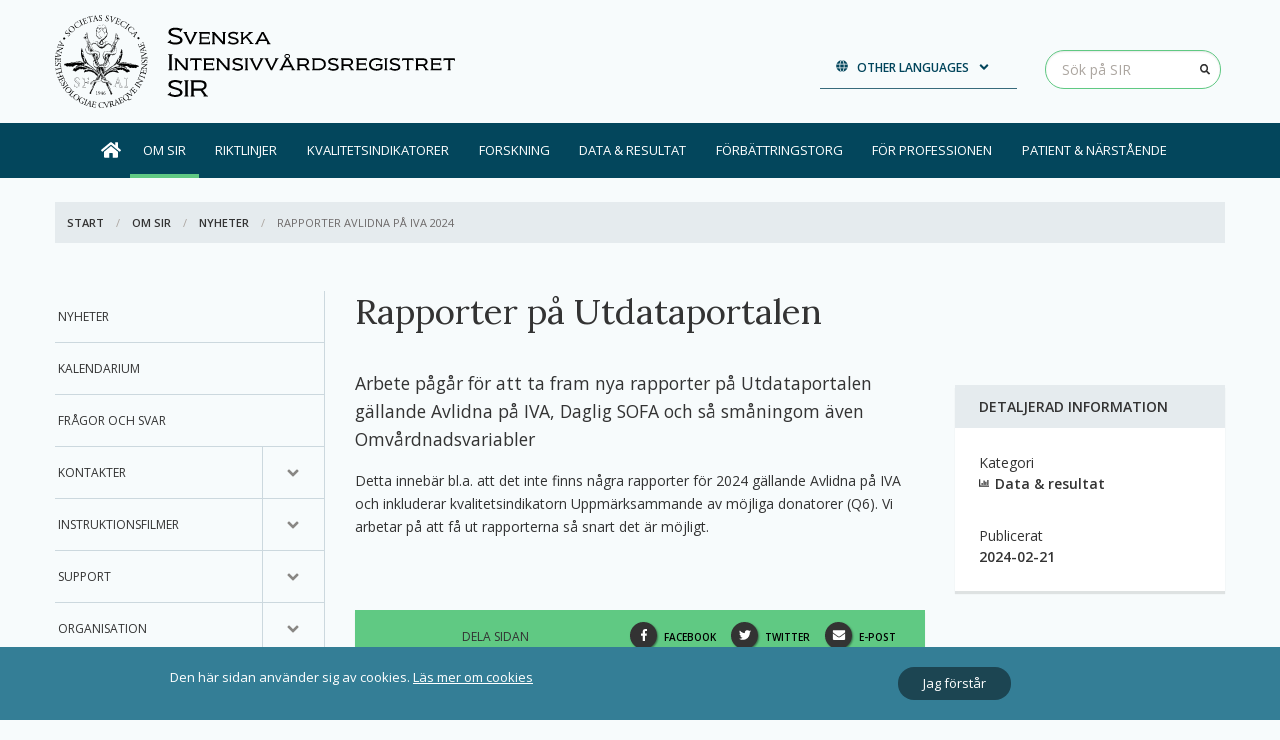

--- FILE ---
content_type: text/html; charset=utf-8
request_url: https://www.icuregswe.org/om-sir/nyheter/rapporter-avlidna-pa-iva-2024/
body_size: 57384
content:
<!DOCTYPE html>
<html lang="sv">

<head>
    <script>
        window.dataLayer = window.dataLayer || [];
        function gtag(){dataLayer.push(arguments);}
        gtag('js', new Date());

        gtag('config', 'UA-4853528-1');
    </script>
    <meta charset="utf-8"/>
    <meta name="viewport" content="width=device-width, initial-scale=1.0">
    <meta name="title"/>
    <meta name="description"/>
    <meta name="keywords"/>
    <title>Rapporter Avlidna p&#229; IVA 2024</title>
    
    <link href="/Static/dist/css/app.min.css" rel="stylesheet"/>

    <link href="https://fonts.googleapis.com/css?family=Lora:400,400i,700,700i|Open+Sans:300,400,400i,600,600i" rel="stylesheet">
    <!-- Global site tag (gtag.js) - Google Analytics -->
    <script async src="https://www.googletagmanager.com/gtag/js?id=UA-4853528-1"></script>
</head>


<body class="newspage standard">

    <div class="overlay"></div>
    <section class="cookies hide" id="cookie">
    <div class="row">
        <div class="small-12 large-10 large-centered columns">
            <div class="large-9 small-12 columns">
                <p>Den h&#228;r sidan anv&#228;nder sig av cookies.  <a href="/om-sir/om-webbplatsen/om-cookies/" target="_top">L&#228;s mer om cookies</a></p>

            </div>
            <div class="large-3 small-12 columns">
                <button id="ButtonCookie">
                    Jag f&#246;rst&#229;r
                </button>
            </div>
        </div>
    </div>
</section>

   
    <header>
    <div class="top-navigation">
        <div id="skip"><a href="#mainContent">Hoppa till huvudinneh&#229;llet</a></div>
<section class="reveal modal-logout" id="logoutModal" data-reveal aria-labelledby="logoutModal" role="dialog">
    <p class="lead">Du loggas ut fr&#229;n SIR</p>
    <p>Vill du forts&#228;tta?</p>
    <div class="row">
        <div class="small-12 medium-12 large-6 columns">
            <button class="button btn-quick" onclick="window.location.href='/util/logout.aspx'" data-close>
                <span>
                    <svg class="fas fa-sign-out-alt" aria-hidden="true">
                        <use xlink:href="/Static/dist/fonts/solid.svg#sign-out-alt"></use>
                    </svg>
                </span>
                Ja, logga ut
            </button>
        </div>
        <div class="small-12 medium-12 large-6 columns">
            <button class="button btn-quick no-i" data-close>
                <span>
                    <svg class="fas fa-sign-in-alt" aria-hidden="true">
                        <use xlink:href="/Static/dist/fonts/solid.svg#sign-in-alt"></use>
                    </svg>
                </span>
                Nej, avbryt
            </button>
        </div>
    </div>
    <button class="close-button" data-close aria-label="St&#228;ng modal" type="button">
        <span aria-hidden="true">&times;</span>
    </button>
</section>

<div class="row">
    
    <div class="medium-5 columns">
        <a href="/" class="website-logo"><img src="/globalassets/sir_logo_web_org.svg"  alt="SIR logotyp, L&#228;nk till startsidan"/></a>
    </div>

    <div class="medium-7 columns text-right header-navigation">
        
        <ul class="usability-menu">
    <li class="li select-language dropdown">
        <button class="toggle-aria-expanded" aria-expanded="false">
            <svg class="fas fa-globe" aria-hidden="true">
                <use xlink:href="/Static/dist/fonts/solid.svg#globe"></use>
            </svg>
            Other languages
                <svg class="fas fa-angle-down" aria-hidden="true">
                    <use xlink:href="/Static/dist/fonts/solid.svg#angle-down"></use>
                </svg>
        </button>

            <ul class="toggle-ar">
                    <li>
                        <a href="/en/about-sir/nyheter/rapporter-avlidna-pa-iva-2024/">
                            <svg class="fas fa-angle-right" aria-hidden="true">
                                <use xlink:href="/Static/dist/fonts/solid.svg#angle-right"></use>
                            </svg>
                            English
                        </a>
                    </li>
            </ul>
    </li>
    <li class="li dropdown">
    </li>
</ul>


        
<form action="/sok/" class="search" role="search" method="GET">
    <input type="hidden" name="name" id="hiddenLabels"
           data-suggestion="F&#246;rslag "
           data-searchhit="S&#246;ktr&#228;ff "
           data-searchhits="S&#246;ktr&#228;ffar "
           data-and="och "
           data-found="hittades "
           data-navigate="Navigera up och ned med piltangenterna." />
    <ul class="menu">
        <li>
            <input autocomplete="off" data-url="/api/search/asyoutype" type="search" placeholder="S&#246;k p&#229; SIR" aria-label="S&#246;k p&#229; SIR" class="animated-search-form global-search" name="Filter.Query">
            <svg class="fas fa-spinner fa-pulse fa-fw loading" aria-hidden="true">
                <use xlink:href="/Static/dist/fonts/solid.svg#spinner"></use>
            </svg>
            <span class="show-for-sr">Loading...</span>
            <svg class="fas fa-times clear-input" aria-hidden="true">
                <use xlink:href="/Static/dist/fonts/solid.svg#times"></use>
            </svg>
            <span class="show-for-sr">Clear input</span>
        </li>
        <li>
            <button type="submit" class="button-search" aria-label="S&#246;k">
                <svg class="fas fa-search" aria-hidden="true">
                    <use xlink:href="/Static/dist/fonts/solid.svg#search"></use>
                </svg>
            </button>
        </li>
    </ul>
</form>


    </div>
</div>

    </div>
    <div class="global-navigation">
        
    <div class="title-bar hide-for-large">
        <div class="title-bar-left">
            <a href="/" class="website-logo"><img src="/static/app/images/SIR_logo_web_neg.svg" alt="SIR logotyp, L&#228;nk till startsidan"/></a>
        </div>
        <div class="title-bar-right">
            <div class="mobile-search">
                <button type="button" data-toggle="mobileSearch">
                    <svg class="fas fa-search" aria-hidden="true">
                        <use xlink:href="/Static/dist/fonts/solid.svg#search"></use>
                    </svg>
                    <span class="title-bar-title">S&#246;k</span>
                </button>
            </div>
            <div class="mobile-menu" data-title-open="Meny" data-title-close="St&#228;ng"> 
                <button type="button">
                    <svg class="fas fa-bars" aria-hidden="true">
                        <use xlink:href="/Static/dist/fonts/solid.svg#bars"></use>
                    </svg>
                    <span class="title-bar-title">Meny</span>
                </button>
            </div>
        </div>
    </div>



<div id="mobileSearch">
    <div class="row">
        <div class="medium-12 columns">
            <form action="/sok/" class="" role="search" aria-label="Global s&#246;k, mobil" method="GET">
                <ul class="menu align-center">
                    <li>
                        <input data-url="/api/search/asyoutype" type="search" placeholder="S&#246;k p&#229; SIR" aria-label="S&#246;k p&#229; SIR"  class="global-search" name="Filter.Query">
                        <svg class="fas fa-spinner fa-pulse fa-fw loading" aria-hidden="true">
                            <use xlink:href="/Static/dist/fonts/solid.svg#spinner"></use>
                        </svg>        
                        <span class="show-for-sr">Loading...</span>
                        <svg class="fas fa-times clear-input" aria-hidden="true">
                            <use xlink:href="/Static/dist/fonts/solid.svg#times"></use>
                        </svg>
                    <span class="show-for-sr">Clear input</span></li>
                    <li>
                        <button type="submit" class="mobile-search-button" aria-label="S&#246;k">
                            <svg class="fas fa-search" aria-hidden="true">
                                <use xlink:href="/Static/dist/fonts/solid.svg#search"></use>
                            </svg>
                        </button>
                    </li>
                </ul>
            </form>
        </div>
    </div>
</div>



<nav aria-label="Huvudmeny" class="top-bar" id="mainNavigation">
    <div class="top-bar-left">
        <ul class="vertical large-horizontal menu level-0">
            <li><a href="/" class="home-link" aria-label="G&#229; till startsidan" title="G&#229; till startsidan">
                    <svg class="fas fa-home" aria-label="G&#229; till startsidan" aria-hidden="true">
                        <use xlink:href="/Static/dist/fonts/solid.svg#home"></use>
                    </svg>
                </a>
            </li>
                <li class="has-children active ">
                    
                    <button aria-expanded="true" class="toggle-container toggle-aria-expanded active">
                        <div class="toggle-subs"></div>
                    </button>
                    <a href="/om-sir/" class="">Om SIR</a>

                        <ul class="vertical menu submenu open level-1">
                                <li class=" active open ">
                                    <a href="/om-sir/nyheter/" class="">Nyheter</a>

                                </li>
                                <li class="  open ">
                                    <a href="/om-sir/kalendarium/" class="">Kalendarium</a>

                                </li>
                                <li class="  open ">
                                    <a href="/om-sir/fragor-och-svar/" class="">Fr&#229;gor och svar</a>

                                </li>
                                <li class="has-children  open ">
                                        <button aria-expanded="false" class="toggle-container toggle-aria-expanded "><div class="toggle-subs"></div></button>
                                    <a href="/om-sir/kontakter/" class="">Kontakter</a>

                                        <ul class="vertical menu submenu  level-2">
                                                <li class="  ">
                                                    <a href="/om-sir/kontakter/anstallda2/" class="">Medarbetare</a>
                                                </li>
                                                <li class="  ">
                                                    <a href="/om-sir/kontakter/styrelsen/" class="">Styrgrupp SIR</a>
                                                </li>
                                                <li class="  ">
                                                    <a href="/om-sir/kontakter/ekonomisk-kontaktinformation/" class="">Ekonomisk kontaktinformation</a>
                                                </li>
                                                <li class="  ">
                                                    <a href="/om-sir/kontakter/Personuppgiftsombud/" class="">Personuppgiftsansvar</a>
                                                </li>
                                        </ul>
                                </li>
                                <li class="has-children  open ">
                                        <button aria-expanded="false" class="toggle-container toggle-aria-expanded "><div class="toggle-subs"></div></button>
                                    <a href="/om-sir/instruktionsfilmer/" class="">Instruktionsfilmer</a>

                                        <ul class="vertical menu submenu  level-2">
                                                <li class="  ">
                                                    <a href="/om-sir/instruktionsfilmer/utdataportalen/" class="">Filmer om utdataportalen</a>
                                                </li>
                                                <li class="  ">
                                                    <a href="/om-sir/instruktionsfilmer/filmer-om-indataportalen/" class="">Film om Valideringsprogrammet</a>
                                                </li>
                                        </ul>
                                </li>
                                <li class="has-children  open ">
                                        <button aria-expanded="false" class="toggle-container toggle-aria-expanded "><div class="toggle-subs"></div></button>
                                    <a href="/om-sir/support/" class="">Support</a>

                                        <ul class="vertical menu submenu  level-2">
                                                <li class="  ">
                                                    <a href="/om-sir/support/valideringsprogram/" class="">Valideringsprogram</a>
                                                </li>
                                                <li class="  ">
                                                    <a href="/om-sir/support/xml-hantering/" class="">Filformat f&#246;r data&#246;verf&#246;ring</a>
                                                </li>
                                                <li class="  ">
                                                    <a href="/om-sir/support/aterrapportering/" class="">&#197;terrapportering</a>
                                                </li>
                                        </ul>
                                </li>
                                <li class="has-children  open ">
                                        <button aria-expanded="false" class="toggle-container toggle-aria-expanded "><div class="toggle-subs"></div></button>
                                    <a href="/om-sir/organisation/" class="">Organisation</a>

                                        <ul class="vertical menu submenu  level-2">
                                                <li class="  ">
                                                    <a href="/om-sir/organisation/datajuridik/" class="">Datajuridik</a>
                                                </li>
                                                <li class="  ">
                                                    <a href="/om-sir/organisation/etiskt-reglemente/" class="">Etiskt reglemente</a>
                                                </li>
                                                <li class="  ">
                                                    <a href="/om-sir/organisation/it-policy/" class="">IT-policy</a>
                                                </li>
                                        </ul>
                                </li>
                                <li class="has-children  open ">
                                        <button aria-expanded="false" class="toggle-container toggle-aria-expanded "><div class="toggle-subs"></div></button>
                                    <a href="/om-sir/om-webbplatsen/" class="">Om webbplatsen</a>

                                        <ul class="vertical menu submenu  level-2">
                                                <li class="  ">
                                                    <a href="/om-sir/om-webbplatsen/tillganglighet_anpassning/" class="">Tillg&#228;nglighet och anpassning</a>
                                                </li>
                                                <li class="  ">
                                                    <a href="/om-sir/om-webbplatsen/rssfeed--kalenderhandelser/" class="">RSS-feed och Kalenderh&#228;ndelser</a>
                                                </li>
                                                <li class="  ">
                                                    <a href="/om-sir/om-webbplatsen/om-cookies/" class="">Om Cookies</a>
                                                </li>
                                        </ul>
                                </li>
                        </ul>
                </li>
                <li class="has-children  ">
                    
                    <button aria-expanded="false" class="toggle-container toggle-aria-expanded ">
                        <div class="toggle-subs"></div>
                    </button>
                    <a href="/riktlinjer/" class="">Riktlinjer</a>

                        <ul class="vertical menu submenu  level-1">
                                <li class="   ">
                                    <a href="/riktlinjer/riktlinjer/" class="">Riktlinjer med huvudansvariga</a>

                                </li>
                                <li class="has-children   ">
                                        <button aria-expanded="false" class="toggle-container toggle-aria-expanded "><div class="toggle-subs"></div></button>
                                    <a href="/riktlinjer/riktlinjer-gallande-registrering-lista/" class="">Riktlinjer g&#228;llande registrering</a>

                                        <ul class="vertical menu submenu  level-2">
                                                <li class="  ">
                                                    <a href="/riktlinjer/riktlinjer-gallande-registrering-lista/avlidna-pa-iva/" class="">Avlidna p&#229; IVA</a>
                                                </li>
                                                <li class="  ">
                                                    <a href="/riktlinjer/riktlinjer-gallande-registrering-lista/behandlingsstrategi/" class="">Behandlingsstrategi</a>
                                                </li>
                                                <li class="  ">
                                                    <a href="/riktlinjer/riktlinjer-gallande-registrering-lista/clinical-frailty-scale/" class="">Clinical Frailty Scale</a>
                                                </li>
                                                <li class="  ">
                                                    <a href="/riktlinjer/riktlinjer-gallande-registrering-lista/diagnoser/" class="">Diagnoser</a>
                                                </li>
                                                <li class="  ">
                                                    <a href="/riktlinjer/riktlinjer-gallande-registrering-lista/grunddata---vardtillfalle/" class="">Grunddata - V&#229;rdtillf&#228;lle</a>
                                                </li>
                                                <li class="  ">
                                                    <a href="/riktlinjer/riktlinjer-gallande-registrering-lista/influensaregistrering-siri/" class="">Influensa och virusinfektion</a>
                                                </li>
                                                <li class="  ">
                                                    <a href="/riktlinjer/riktlinjer-gallande-registrering-lista/inrapportering-av-data/" class="">Inrapportering av data</a>
                                                </li>
                                                <li class="  ">
                                                    <a href="/riktlinjer/riktlinjer-gallande-registrering-lista/intermediarvard/" class="">Intermedi&#228;rv&#229;rd</a>
                                                </li>
                                                <li class="  ">
                                                    <a href="/riktlinjer/riktlinjer-gallande-registrering-lista/nationella-kvalitetsindikatorer/" class="">Nationella Kvalitetsindikatorer</a>
                                                </li>
                                                <li class="  ">
                                                    <a href="/riktlinjer/riktlinjer-gallande-registrering-lista/negativa-handelser--komplikationer/" class="">Negativa h&#228;ndelser &amp; komplikationer</a>
                                                </li>
                                                <li class="  ">
                                                    <a href="/riktlinjer/riktlinjer-gallande-registrering-lista/omvardnadsvariabler/" class="">Omv&#229;rdnadsvariabler - Sm&#228;rta, sedering och delirium</a>
                                                </li>
                                                <li class="  ">
                                                    <a href="/riktlinjer/riktlinjer-gallande-registrering-lista/postiva-uppfoljning/" class="">PostIVA-uppf&#246;ljning</a>
                                                </li>
                                                <li class="  ">
                                                    <a href="/riktlinjer/riktlinjer-gallande-registrering-lista/riktlinje-for-svensk-intensivvard/" class="">Riktlinje f&#246;r svensk intensivv&#229;rd</a>
                                                </li>
                                                <li class="  ">
                                                    <a href="/riktlinjer/riktlinjer-gallande-registrering-lista/riktlinje-riskjustering/" class="">Riskjustering</a>
                                                </li>
                                                <li class="  ">
                                                    <a href="/riktlinjer/riktlinjer-gallande-registrering-lista/sofa---daglig/" class="">SOFA - Daglig</a>
                                                </li>
                                                <li class="  ">
                                                    <a href="/riktlinjer/riktlinjer-gallande-registrering-lista/vardbegaran---mig/" class="">V&#229;rdbeg&#228;ran - MIG</a>
                                                </li>
                                                <li class="  ">
                                                    <a href="/riktlinjer/riktlinjer-gallande-registrering-lista/vardtyngdsmatning-nems/" class="">V&#229;rdtyngdsm&#228;tning NEMS</a>
                                                </li>
                                                <li class="  ">
                                                    <a href="/riktlinjer/riktlinjer-gallande-registrering-lista/vardtyngdsmatning/" class="">V&#229;rdtyngdsm&#228;tning VTS 2014</a>
                                                </li>
                                                <li class="  ">
                                                    <a href="/riktlinjer/riktlinjer-gallande-registrering-lista/atgarder/" class="">&#197;tg&#228;rder och operationer</a>
                                                </li>
                                        </ul>
                                </li>
                                <li class="   ">
                                    <a href="/riktlinjer/ovriga-riktlinjer/" class="">&#214;vriga riktlinjer</a>

                                </li>
                                <li class="   ">
                                    <a href="/riktlinjer/tidigare-publicerade-riktlinjer/" class="">Tidigare publicerade riktlinjer</a>

                                </li>
                        </ul>
                </li>
                <li class="has-children  ">
                    
                    <button aria-expanded="false" class="toggle-container toggle-aria-expanded ">
                        <div class="toggle-subs"></div>
                    </button>
                    <a href="/kvalitetsindikatorer/" class="">Kvalitetsindikatorer</a>

                        <ul class="vertical menu submenu  level-1">
                                <li class="has-children   ">
                                        <button aria-expanded="false" class="toggle-container toggle-aria-expanded "><div class="toggle-subs"></div></button>
                                    <a href="/kvalitetsindikatorer/nationella-kvalitetsindikatorer2/" class="">Nationella kvalitetsindikatorer</a>

                                        <ul class="vertical menu submenu  level-2">
                                                <li class="  ">
                                                    <a href="/kvalitetsindikatorer/nationella-kvalitetsindikatorer2/nationella-kvalitetsindikatorer/" class="">Q1. F&#246;ljer riktlinje f&#246;r svensk intensivv&#229;rd</a>
                                                </li>
                                                <li class="  ">
                                                    <a href="/kvalitetsindikatorer/nationella-kvalitetsindikatorer2/kvalitetsindikator-2/" class="">Q2. Riskjusterad mortalitet</a>
                                                </li>
                                                <li class="  ">
                                                    <a href="/kvalitetsindikatorer/nationella-kvalitetsindikatorer2/kvalitetsindikator-4/" class="">Q4. &#214;verflyttning till annan IVA p.g.a. egen resursbrist</a>
                                                </li>
                                                <li class="  ">
                                                    <a href="/kvalitetsindikatorer/nationella-kvalitetsindikatorer2/kvalitetsindikator-5/" class="">Q5. Oplanerad &#229;terinl&#228;ggning p&#229; samma IVA inom 72 timmar</a>
                                                </li>
                                                <li class="  ">
                                                    <a href="/kvalitetsindikatorer/nationella-kvalitetsindikatorer2/kvalitetsindikator-6/" class="">Q6. Uppm&#228;rksammande av m&#246;jliga donatorer</a>
                                                </li>
                                                <li class="  ">
                                                    <a href="/kvalitetsindikatorer/nationella-kvalitetsindikatorer2/kvalitetsindikator-7/" class="">Q7. Livsuppeh&#229;llande behandling och behandlingsstrategi</a>
                                                </li>
                                        </ul>
                                </li>
                        </ul>
                </li>
                <li class="has-children  ">
                    
                    <button aria-expanded="false" class="toggle-container toggle-aria-expanded ">
                        <div class="toggle-subs"></div>
                    </button>
                    <a href="/forskning/" class="">Forskning</a>

                        <ul class="vertical menu submenu  level-1">
                                <li class="   ">
                                    <a href="/forskning/fou-ansokningar/" class="">Ans&#246;k om datauttag</a>

                                </li>
                        </ul>
                </li>
                <li class="has-children  ">
                    
                    <button aria-expanded="false" class="toggle-container toggle-aria-expanded ">
                        <div class="toggle-subs"></div>
                    </button>
                    <a href="/data--resultat/" class="">Data &amp; Resultat</a>

                        <ul class="vertical menu submenu  level-1">
                                <li class="   ">
                                    <a href="/data--resultat/ansok-om-behorighet/" class="">Indataportalen</a>

                                </li>
                                <li class="   ">
                                    <a href="/data--resultat/utdataportalen/" class="">Utdataportalen</a>

                                </li>
                                <li class="has-children   ">
                                        <button aria-expanded="false" class="toggle-container toggle-aria-expanded "><div class="toggle-subs"></div></button>
                                    <a href="/data--resultat/webbformular/" class="">Webbformul&#228;r</a>

                                        <ul class="vertical menu submenu  level-2">
                                                <li class="  ">
                                                    <a href="/data--resultat/webbformular/avlidna-pa-iva/" class="">Avlidna p&#229; IVA</a>
                                                </li>
                                                <li class="  ">
                                                    <a href="/data--resultat/webbformular/organisatoriska-matetal-donation/" class="">Strukturella indikatorer donation</a>
                                                </li>
                                                <li class="  ">
                                                    <a href="/data--resultat/webbformular/postiva-uppfoljning/" class="">PostIVA-uppf&#246;ljning</a>
                                                </li>
                                                <li class="  ">
                                                    <a href="/data--resultat/webbformular/siri-influensaregistrering/" class="">Influensa och virusinfektion</a>
                                                </li>
                                                <li class="  ">
                                                    <a href="/data--resultat/webbformular/intensivvardsplatser/" class="">Intensivv&#229;rdsplatser</a>
                                                </li>
                                                <li class="  ">
                                                    <a href="/data--resultat/webbformular/riktlinje-for-svensk-intensivvard/" class="">Riktlinje f&#246;r svensk intensivv&#229;rd</a>
                                                </li>
                                                <li class="  ">
                                                    <a href="/data--resultat/webbformular/vardbegaran-mig/" class="">V&#229;rdbeg&#228;ran-MIG</a>
                                                </li>
                                        </ul>
                                </li>
                                <li class="   ">
                                    <a href="/data--resultat/publikationer/" class="">Publikationer</a>

                                </li>
                                <li class="has-children   ">
                                        <button aria-expanded="false" class="toggle-container toggle-aria-expanded "><div class="toggle-subs"></div></button>
                                    <a href="/data--resultat/arsrapporter/" class="">&#197;rsrapporter</a>

                                        <ul class="vertical menu submenu  level-2">
                                                <li class="  ">
                                                    <a href="/data--resultat/arsrapporter/referenser/" class="">&#197;rsrapporter - referenser</a>
                                                </li>
                                        </ul>
                                </li>
                                <li class="   ">
                                    <a href="/data--resultat/covid-19-i-svensk-intensivvard/" class="">COVID-19 i svensk intensivv&#229;rd</a>

                                </li>
                                <li class="   ">
                                    <a href="/data--resultat/inloggad-eller-ej---vad-behover-jag-veta/" class="">Inloggad eller ej - vad beh&#246;ver jag veta</a>

                                </li>
                        </ul>
                </li>
                <li class="has-children  ">
                    
                    <button aria-expanded="false" class="toggle-container toggle-aria-expanded ">
                        <div class="toggle-subs"></div>
                    </button>
                    <a href="/forbattringstorg/" class="">F&#246;rb&#228;ttringstorg</a>

                        <ul class="vertical menu submenu  level-1">
                                <li class="   ">
                                    <a href="/forbattringstorg/infor-kommande-audit/" class="">Audit</a>

                                </li>
                                <li class="   ">
                                    <a href="/forbattringstorg/audit-tips-och-dokument/" class="">Audit - erfarenheter och dokumentation</a>

                                </li>
                                <li class="   ">
                                    <a href="/forbattringstorg/forbattringsarbete---goda-exempel/" class="">F&#246;rb&#228;ttringsarbeten</a>

                                </li>
                                <li class="   ">
                                    <a href="/forbattringstorg/goda-exempel/" class="">Goda exempel</a>

                                </li>
                        </ul>
                </li>
                <li class="has-children  ">
                    
                    <button aria-expanded="false" class="toggle-container toggle-aria-expanded ">
                        <div class="toggle-subs"></div>
                    </button>
                    <a href="/for-professionen/" class="">F&#246;r professionen</a>

                        <ul class="vertical menu submenu  level-1">
                                <li class="   ">
                                    <a href="/for-professionen/anslagstavla---iva/" class="">Anslagstavla - IVA</a>

                                </li>
                                <li class="   ">
                                    <a href="/for-professionen/infomation-om-registering-till-patienter/" class="">Information till patienter</a>

                                </li>
                                <li class="   ">
                                    <a href="/for-professionen/intermediarvard/" class="">Intermedi&#228;rv&#229;rd</a>

                                </li>
                                <li class="   ">
                                    <a href="/for-professionen/icu-register/" class="">ICU register</a>

                                </li>
                                <li class="   ">
                                    <a href="/for-professionen/lasvart-om-intensivvard/" class="">L&#228;sv&#228;rt om intensivv&#229;rd</a>

                                </li>
                                <li class="   ">
                                    <a href="/for-professionen/lankar-till-intensivvard/" class="">L&#228;nkar till intensivv&#229;rd</a>

                                </li>
                                <li class="   ">
                                    <a href="/for-professionen/utbildningsportalen/" class="">Utbildningsportalen</a>

                                </li>
                        </ul>
                </li>
                <li class="has-children  ">
                    
                    <button aria-expanded="false" class="toggle-container toggle-aria-expanded ">
                        <div class="toggle-subs"></div>
                    </button>
                    <a href="/patient-och-narstaende/" class="">Patient &amp; N&#228;rst&#229;ende</a>

                        <ul class="vertical menu submenu  level-1">
                                <li class="has-children   ">
                                        <button aria-expanded="false" class="toggle-container toggle-aria-expanded "><div class="toggle-subs"></div></button>
                                    <a href="/patient-och-narstaende/Intensiv/" class="">Vad &#228;r intensivv&#229;rd</a>

                                        <ul class="vertical menu submenu  level-2">
                                                <li class="  ">
                                                    <a href="/patient-och-narstaende/Intensiv/barnintensivvardsavdelningar/" class="">Barnintensivv&#229;rdsavdelningar</a>
                                                </li>
                                        </ul>
                                </li>
                                <li class="   ">
                                    <a href="/patient-och-narstaende/att-vardas-pa-intensiven/" class="">Att v&#229;rdas p&#229; intensiven</a>

                                </li>
                                <li class="   ">
                                    <a href="/patient-och-narstaende/for-dig-som-ar-narstaende/" class="">F&#246;r dig som &#228;r n&#228;rst&#229;ende</a>

                                </li>
                                <li class="   ">
                                    <a href="/patient-och-narstaende/tiden-efter-intensivvarden/" class="">Tiden efter intensivv&#229;rden</a>

                                </li>
                                <li class="   ">
                                    <a href="/patient-och-narstaende/uppfoljningsmottagning/" class="">Uppf&#246;ljningsmottagning</a>

                                </li>
                                <li class="   ">
                                    <a href="/patient-och-narstaende/patientinformation-om-sir/" class="">Patientinformation om SIR</a>

                                </li>
                                <li class="   ">
                                    <a href="/patient-och-narstaende/att-ge-eller-inte-ge-livsuppehallande-behandling/" class="">Livsuppeh&#229;llande behandling</a>

                                </li>
                                <li class="   ">
                                    <a href="/patient-och-narstaende/organdonation/" class="">Organdonation</a>

                                </li>
                                <li class="   ">
                                    <a href="/patient-och-narstaende/mobil-intensivvardsgrupp---mig/" class="">Mobil Intensivv&#229;rdsgrupp - MIG</a>

                                </li>
                                <li class="has-children   ">
                                        <button aria-expanded="false" class="toggle-container toggle-aria-expanded "><div class="toggle-subs"></div></button>
                                    <a href="/patient-och-narstaende/vardresultat-for-patienter/" class="">V&#229;rdresultat f&#246;r patienter</a>

                                        <ul class="vertical menu submenu  level-2">
                                                <li class="  ">
                                                    <a href="/patient-och-narstaende/vardresultat-for-patienter/riskjusterad-mortalitetdodlighet/" class="">Riskjusterad mortalitet/d&#246;dlighet</a>
                                                </li>
                                                <li class="  ">
                                                    <a href="/patient-och-narstaende/vardresultat-for-patienter/behandlingsstrategi/" class="">Behandlingsstrategi</a>
                                                </li>
                                                <li class="  ">
                                                    <a href="/patient-och-narstaende/vardresultat-for-patienter/uppfoljning-efter-intensivvard/" class="">Uppf&#246;ljning efter intensivv&#229;rd</a>
                                                </li>
                                        </ul>
                                </li>
                                <li class="   ">
                                    <a href="/patient-och-narstaende/las-och-sevart/" class="">L&#228;s och sev&#228;rt</a>

                                </li>
                        </ul>
                </li>
        </ul>

            <ul class="usability-menu">
    <li class="li select-language dropdown">
        <button class="toggle-aria-expanded" aria-expanded="false">
            <svg class="fas fa-globe" aria-hidden="true">
                <use xlink:href="/Static/dist/fonts/solid.svg#globe"></use>
            </svg>
            Other languages
                <svg class="fas fa-angle-down" aria-hidden="true">
                    <use xlink:href="/Static/dist/fonts/solid.svg#angle-down"></use>
                </svg>
        </button>
        <ul>
            <li>
                <a href="/en/about-sir/nyheter/rapporter-avlidna-pa-iva-2024/">
                    <svg class="fas fa-angle-right" aria-hidden="true">
                        <use xlink:href="/Static/dist/fonts/solid.svg#angle-right"></use>
                    </svg>
                    English
                </a>
            </li>
        </ul>
    </li>
    <li class="li">
    </li>
</ul>



    </div>
</div>

    </div>
</header>


 
    
   

    <div class="body-content" id="app">
        

<div class="row">
    <div class="medium-12 columns">
    <nav class="breadcrumbs-nav" aria-label="Br&#246;dsmula">
        <ul class="breadcrumbs">
                <li><a href="/">Start</a></li>
                <li><a href="/om-sir/">Om SIR</a></li>
                <li><a href="/om-sir/nyheter/">Nyheter</a></li>
            <li class="active"><span class="show-for-sr">Aktiv: </span>Rapporter Avlidna p&#229; IVA 2024</li>
        </ul>
    </nav>
</div>


    <div class="area left-area small-12 large-3 columns">
        <nav aria-label="Undermeny">

<ul class="sub-nav level-0">

        <li class=" active ">
            
            <a href="/om-sir/nyheter/">Nyheter</a>


                <ul class="sub-nav submenu open level-1">
                        
                </ul>
        </li>
        <li class="  ">
            
            <a href="/om-sir/kalendarium/">Kalendarium</a>


        </li>
        <li class="  ">
            
            <a href="/om-sir/fragor-och-svar/">Fr&#229;gor och svar</a>


        </li>
        <li class="has-children  ">
            
            <a href="/om-sir/kontakter/">Kontakter</a>

                <button tabindex="0" aria-expanded="false" aria-label="Undermeny f&#246;r, Kontakter" class="toggle-container toggle-aria-expanded ">
                    <div class="toggle-subs"></div>
                </button>

                <ul class="sub-nav submenu  level-1">
                                <li class="   ">
            <a href="/om-sir/kontakter/anstallda2/" class="">Medarbetare</a>
        </li>
        <li class="   ">
            <a href="/om-sir/kontakter/styrelsen/" class="">Styrgrupp SIR</a>
        </li>
        <li class="   ">
            <a href="/om-sir/kontakter/ekonomisk-kontaktinformation/" class="">Ekonomisk kontaktinformation</a>
        </li>
        <li class="   ">
            <a href="/om-sir/kontakter/Personuppgiftsombud/" class="">Personuppgiftsansvar</a>
        </li>

                </ul>
        </li>
        <li class="has-children  ">
            
            <a href="/om-sir/instruktionsfilmer/">Instruktionsfilmer</a>

                <button tabindex="0" aria-expanded="false" aria-label="Undermeny f&#246;r, Instruktionsfilmer" class="toggle-container toggle-aria-expanded ">
                    <div class="toggle-subs"></div>
                </button>

                <ul class="sub-nav submenu  level-1">
                                <li class="   ">
            <a href="/om-sir/instruktionsfilmer/utdataportalen/" class="">Filmer om utdataportalen</a>
        </li>
        <li class="   ">
            <a href="/om-sir/instruktionsfilmer/filmer-om-indataportalen/" class="">Film om Valideringsprogrammet</a>
        </li>

                </ul>
        </li>
        <li class="has-children  ">
            
            <a href="/om-sir/support/">Support</a>

                <button tabindex="0" aria-expanded="false" aria-label="Undermeny f&#246;r, Support" class="toggle-container toggle-aria-expanded ">
                    <div class="toggle-subs"></div>
                </button>

                <ul class="sub-nav submenu  level-1">
                                <li class="   ">
            <a href="/om-sir/support/valideringsprogram/" class="">Valideringsprogram</a>
        </li>
        <li class="   ">
            <a href="/om-sir/support/xml-hantering/" class="">Filformat f&#246;r data&#246;verf&#246;ring</a>
        </li>
        <li class="   ">
            <a href="/om-sir/support/aterrapportering/" class="">&#197;terrapportering</a>
        </li>

                </ul>
        </li>
        <li class="has-children  ">
            
            <a href="/om-sir/organisation/">Organisation</a>

                <button tabindex="0" aria-expanded="false" aria-label="Undermeny f&#246;r, Organisation" class="toggle-container toggle-aria-expanded ">
                    <div class="toggle-subs"></div>
                </button>

                <ul class="sub-nav submenu  level-1">
                                <li class="   ">
            <a href="/om-sir/organisation/datajuridik/" class="">Datajuridik</a>
        </li>
        <li class="   ">
            <a href="/om-sir/organisation/etiskt-reglemente/" class="">Etiskt reglemente</a>
        </li>
        <li class="   ">
            <a href="/om-sir/organisation/it-policy/" class="">IT-policy</a>
        </li>

                </ul>
        </li>
        <li class="has-children  ">
            
            <a href="/om-sir/om-webbplatsen/">Om webbplatsen</a>

                <button tabindex="0" aria-expanded="false" aria-label="Undermeny f&#246;r, Om webbplatsen" class="toggle-container toggle-aria-expanded ">
                    <div class="toggle-subs"></div>
                </button>

                <ul class="sub-nav submenu  level-1">
                                <li class="   ">
            <a href="/om-sir/om-webbplatsen/tillganglighet_anpassning/" class="">Tillg&#228;nglighet och anpassning</a>
        </li>
        <li class="   ">
            <a href="/om-sir/om-webbplatsen/rssfeed--kalenderhandelser/" class="">RSS-feed och Kalenderh&#228;ndelser</a>
        </li>
        <li class="   ">
            <a href="/om-sir/om-webbplatsen/om-cookies/" class="">Om Cookies</a>
        </li>

                </ul>
        </li>
</ul>   
</nav>

        
    </div>

    <div id="mainContent" class="area main-area small-12 large-9 columns">

            <h1>Rapporter p&#229; Utdataportalen </h1>

        <div class="row">
            <div class="area article-main-area small-12 medium-8 columns">
                    <section class="page-section article-content">
                    <div class="intro-p-container article-intro-p"><p>Arbete pågår för att ta fram nya rapporter på Utdataportalen gällande Avlidna på IVA, Daglig SOFA och så småningom även Omvårdnadsvariabler</p></div>
        <p>Detta innebär bl.a. att det inte finns några rapporter för 2024 gällande Avlidna på IVA och&nbsp;inkluderar kvalitetsindikatorn Uppmärksammande av möjliga donatorer (Q6). Vi arbetar på att få ut rapporterna så snart det är möjligt.&nbsp;</p>
        
    </section>

                <footer class="article-footer" aria-label="Artikelsidfot">
    <div class="socialmedia">
        <div class="row" data-equalizer>
            <div class="small-12  medium-4 columns footer-left" data-equalizer-watch>
                <h2>Dela sidan</h2>
            </div>
            <div class="small-12 medium-8 columns share footer-right" data-equalizer-watch>
                <div class="share-part">

    <a id="facebookShare" href="#" class="socialmedia-btn small darker facebook-btn">
        <div class="socialmedia-btn-icon">
            <svg class="fab fa-facebook-f" aria-hidden="true">
                <use xlink:href="/Static/dist/fonts/brands.svg#facebook-f"></use>
            </svg>
        </div>
        <div class="socialmedia-btn-text"><span class="sr-only">Dela denna sida p&#229; </span>Facebook</div>
    </a>

    <a href="https://twitter.com/share?" target="_blank" class="socialmedia-btn small twitter-btn darker">
        <div class="socialmedia-btn-icon">
            <svg class="fab fa-twitter" aria-hidden="true">
                <use xlink:href="/Static/dist/fonts/brands.svg#twitter"></use>
            </svg>
        </div>
        <div class="socialmedia-btn-text"><span class="sr-only">Dela denna sida p&#229; </span>Twitter </div>
    </a>

    <a id="emailShare" href="#" title="Dela via Email" class="socialmedia-btn small email-btn darker">
        <div class="socialmedia-btn-icon">
            <svg class="fas fa-envelope" aria-hidden="true">
                <use xlink:href="/Static/dist/fonts/solid.svg#envelope"></use>
            </svg>
        </div>
        <div class="socialmedia-btn-text"><span class="sr-only">Dela denna sida via </span>E-post</div>
    </a>
</div>

            </div>
        </div>
    </div>
    <div class="article-meta-data">
        <div class="row meta-row">
            <div class="small-12 medium-4 columns footer-left">
                <h2>Senast uppdaterad</h2>
            </div>
            <div class="small-12 medium-8 columns footer-right footer-meta">
                2024-02-21
            </div>
        </div>
        <div class="row meta-row article-print-row">
            <div class="small-12 medium-4 columns footer-left">
            </div>
            <div class="small-12 medium-8 columns footer-right">
                <a href="javascript:window.print()">
                    <svg class="fas fa-print" aria-hidden="true">
                        <use xlink:href="/Static/dist/fonts/solid.svg#print"></use>
                    </svg>
                    Skriv ut denna sida
                </a>
            </div>
        </div>
    </div>
</footer>

            </div>
            <div class="area right-area small-12 medium-4 columns">
                <div class="box related-links">
    <h2 class="box-heading">
        Detaljerad information
    </h2>
    <div class="box-content">

        <div class="detail-row">
            <div>Kategori</div>
            <div class="detail-catagory patient">
                <svg class="fas fa-chart-bar" aria-hidden="true">
                    <use xlink:href="/Static/dist/fonts/solid.svg#chart-bar"></use>
                </svg>
                Data &amp; resultat
            </div>
        </div>
        
            <div class="detail-row">
                <div>Publicerat</div>
                <div class="detail-catagory">2024-02-21</div>
            </div>
    </div>
</div>

                
            </div>
        </div>
    </div>
</div>


    </div>
    <footer class="page-footer">
    <div class="row">
        <div class="large-6 medium-12 small-12 columns shortcuts">
            <h2>Genv&#228;gar p&#229; SIR</h2>
            <ul>
        <li>
            <a href="/data--resultat/arsrapporter/">&#197;rsrapporter</a>
        </li>
        <li>
            <a href="/data--resultat/publikationer/">Publikationer</a>
        </li>
        <li>
            <a href="/om-sir/kontakter/ekonomisk-kontaktinformation/" title="Här finns information om bl.a fakturering">Ekonomisk kontaktinformation</a>
        </li>
        <li>
            <a href="/om-sir/organisation/">SIR:s stadgar</a>
        </li>
        <li>
            <a href="/om-sir/instruktionsfilmer/">Instruktionsfilmer</a>
        </li>
        <li>
            <a href="/riktlinjer/riktlinjer-gallande-registrering-lista/">Riktlinjer g&#228;llande registrering</a>
        </li>
        <li>
            <a href="/forskning/fou-ansokningar/">FoU ans&#246;kningar</a>
        </li>
        <li>
            <a href="http://utbildning.icuregswe.org/" target="_blank">Utbildningsportal</a>
        </li>
        <li>
            <a href="https://www.ucr.uu.se/sv/" target="_blank">Kvalitetsregistercentrum- UCR</a>
        </li>
        <li>
            <a href="/a-o/">A - &#214;</a>
        </li>
</ul>

        </div>
        <div class="small-12 medium-6 large-3 columns contact-column">
            <h2>Kontakt</h2>
            <p><strong>Svenska Intensivvårdsregistret</strong></p>
<p><strong>Telefon</strong><br />(+46) 010-839 14 90</p>
<p><strong>E-mail<br /></strong><a href="mailto:sir@icuregswe.org">sir@icuregswe.org</a></p>
        </div>
        <div class="small-12 medium-6 large-3 columns quick-btn-column">
            <div class="row">
                <div class="small-12 columns"><a href="/om-sir/kontakter/" class="button btn-quick ">
        <span class="envelope">
            <svg class="fas fa-envelope" aria-hidden="true">
                <use xlink:href="/Static/dist/fonts/solid.svg#envelope"></use>
            </svg>
        </span>
    Kontakta oss
</a></div><div class="small-12 columns"><a href="http://portal.icuregswe.org/utdata/" class="button btn-quick ">
        <span class="chart-bar">
            <svg class="fas fa-chart-bar" aria-hidden="true">
                <use xlink:href="/Static/dist/fonts/solid.svg#chart-bar"></use>
            </svg>
        </span>
    Utdataportalen
</a></div><div class="small-12 columns"><a href="https://secure.icuregswe.org/" class="button btn-quick ">
        <span class="chart-bar">
            <svg class="fas fa-chart-bar" aria-hidden="true">
                <use xlink:href="/Static/dist/fonts/solid.svg#chart-bar"></use>
            </svg>
        </span>
    Indataportalen
</a></div><div class="small-12 columns"><a href="/om-sir/fragor-och-svar/" class="button btn-quick ">
        <span class="comments">
            <svg class="fas fa-comments" aria-hidden="true">
                <use xlink:href="/Static/dist/fonts/solid.svg#comments"></use>
            </svg>
        </span>
    Fr&#229;gor och svar
</a></div><div class="small-12 columns"><a href="http://utbildning.icuregswe.org/" class="button btn-quick ">
        <span class="book">
            <svg class="fas fa-book" aria-hidden="true">
                <use xlink:href="/Static/dist/fonts/solid.svg#book"></use>
            </svg>
        </span>
    Utbildningsportal
</a></div>
            </div>
        </div>
    </div>

    <div class="row socialmedia-row">
        <div class="columns large-12">
                <a href="https://www.facebook.com/SvenskaIntensivvardsregistret/" target="_blank" class="socialmedia-btn facebook-btn">
        <div class="socialmedia-btn-icon">
            <svg class="fab fa-facebook-f" aria-hidden="true">
                <use xlink:href="/Static/dist/fonts/brands.svg#facebook-f"></use>
            </svg>
        </div>
        <div class="socialmedia-btn-text"><span class="sr-only">SIR p&#229; </span>Facebook</div>
    </a>
    <a href="https://twitter.com/intensivvard" target="_blank" class="socialmedia-btn twitter-btn">
        <div class="socialmedia-btn-icon">
            <svg class="fab fa-twitter" aria-hidden="true">
                <use xlink:href="/Static/dist/fonts/brands.svg#twitter"></use>
            </svg>
        </div>
        <div class="socialmedia-btn-text"><span class="sr-only">SIR p&#229; </span>Twitter</div>
    </a>
    <a href=" https://www.linkedin.com/company/sir-svenska-intensivv%C3%A5rdsregistret/?lipi=urn%3Ali%3Apage%3Ad_flagship3_search_srp_all%3BePE4dRSISGaxnod2FLG8tw%3D%3D" target="_blank" class="socialmedia-btn linkedin-btn">
        <div class="socialmedia-btn-icon">
            <svg class="fab fa-linkedin" aria-hidden="true">
                <use xlink:href="/Static/dist/fonts/brands.svg#linkedin"></use>
            </svg>
        </div>
        <div class="socialmedia-btn-text"><span class="sr-only">SIR p&#229; </span>Linkedin</div>
    </a>


    <a href="/rss" target="_blank" class="socialmedia-btn rss-btn">
        <div class="socialmedia-btn-icon">
            <svg class="fab fa-rss" aria-hidden="true">
                <use xlink:href="/Static/dist/fonts/solid.svg#rss"></use>
            </svg>
        </div>
        <div class="socialmedia-btn-text">Rss</div>
    </a>


        </div>
    </div>
    
</footer>

<script type="text/javascript" src="https://dl.episerver.net/13.6.1/epi-util/find.js"></script>
<script type="text/javascript">
if(FindApi){var api = new FindApi();api.setApplicationUrl('/');api.setServiceApiBaseUrl('/find_v2/');api.processEventFromCurrentUri();api.bindWindowEvents();api.bindAClickEvent();api.sendBufferedEvents();}
</script>

<script src="/Static/dist/js/svg4everybody.min.js"></script>

<script src="/Static/dist/js/app.min.js"></script>


    
</body>
</html>


--- FILE ---
content_type: image/svg+xml
request_url: https://www.icuregswe.org/static/app/images/SIR_logo_web_neg.svg
body_size: 223601
content:
<svg id="Lager_1" xmlns="http://www.w3.org/2000/svg" xmlns:xlink="http://www.w3.org/1999/xlink" viewBox="0 0 474.7 110"><style>.st1{fill:#fff}.st2,.st3{clip-path:url(#SVGID_2_);fill:#fff}.st3{clip-path:url(#SVGID_4_)}.st4,.st5{clip-path:url(#SVGID_6_);fill:#fff}.st5{clip-path:url(#SVGID_8_)}</style><path class="st1" d="M138.4 28.5l.5.6-.4 1.1c.5.5 1.2.8 2 1.2.8.3 2 .5 3.4.5.6 0 1.3 0 1.9-.1.7-.1 1.3-.2 1.9-.5.6-.2 1-.5 1.4-.9.4-.4.6-.8.6-1.4 0-.5-.2-1-.5-1.4-.3-.4-.8-.7-1.4-1-.6-.3-1.2-.5-2-.8-.7-.2-1.5-.4-2.3-.7s-1.6-.4-2.4-.7c-.8-.2-1.5-.5-2.2-.8-1-.5-1.7-1-2.3-1.6-.5-.6-.8-1.4-.8-2.4 0-1.1.3-1.9.8-2.7.5-.7 1.2-1.3 2-1.7.8-.4 1.7-.7 2.6-.9.9-.2 1.8-.2 2.6-.2 1.2 0 2.4.1 3.5.3 1.1.2 2.3.6 3.5 1.1l1-.5.7.4-2.6 4.1-.7-.4.1-1.2c-.7-.4-1.6-.7-2.6-1-1-.3-2-.4-3-.4-.7 0-1.4.1-2 .2-.6.1-1.2.3-1.6.6-.5.2-.8.5-1.1.9-.3.3-.4.7-.4 1.1 0 .7.3 1.2.9 1.6.6.4 1.3.8 2.2 1.1.9.3 1.9.6 2.9.9 1.1.3 2.1.6 3.1 1 .7.3 1.3.5 1.9.8.6.3 1.1.6 1.5 1 .4.4.7.8 1 1.3.2.5.3 1.1.3 1.7 0 1-.3 1.8-.8 2.5s-1.2 1.2-2 1.6c-.8.4-1.8.7-2.8.9-1 .2-2 .3-3 .3-1.5 0-2.9-.2-4.2-.6-1.3-.4-2.4-.9-3.4-1.5l-1.1.3-.6-.6 3.9-3.1zM162.6 33.6H161l-6.4-12.9-1-.5v-.8h4.3v.8l-.6.5 4.6 10 4.6-10-.5-.5v-.8h4.1v.8l-1.1.5-6.4 12.9zM172.1 19.4h12.7v3h-.9l-.4-1.1h-8.3v4.1h7.2l.4-.8h.8v3.2h-.8l-.4-.8h-7.2v4.6h8.5l.4-1.2h.8v3.2H172v-.8l.8-.5V20.7l-.8-.5v-.8zM187.3 33.6v-.8l.8-.5V20.7l-.8-.5v-.8h3.2l10 11.4V20.7l-.8-.5v-.8h3.8v.8l-.8.5v12.9h-2.9l-9.6-11.1v9.8l.8.5v.8h-3.7zM212.5 19.1c.9 0 1.7.1 2.4.2s1.4.3 2.2.6l.8-.5.8.5-2.1 3.1-.8-.5.1-.8c-.2-.1-.4-.2-.7-.3l-.9-.3c-.3-.1-.6-.1-1-.2-.3 0-.6-.1-.9-.1-.4 0-.8 0-1.2.1-.4.1-.8.2-1.2.4-.4.2-.7.4-.9.6-.2.3-.4.5-.4.8 0 .3.1.6.3.8.2.2.5.5.9.7.4.2.8.4 1.3.5.5.1 1 .3 1.5.4.8.2 1.6.4 2.3.6.7.2 1.4.5 1.9.9.6.4 1 .8 1.3 1.3.3.5.5 1.2.5 1.9s-.2 1.3-.6 1.8c-.4.5-.9.9-1.5 1.2-.6.3-1.3.5-2.1.7-.8.1-1.5.2-2.2.2-1.3 0-2.3-.1-3.2-.4-.8-.3-1.6-.6-2.2-.9l-.8.2-.6-.6 2.8-2.5.5.7-.3.7c.4.3.8.5 1.4.7.6.2 1.3.3 2.1.3.4 0 .9 0 1.4-.1.5-.1 1-.2 1.4-.3.4-.2.8-.4 1.1-.6.3-.3.4-.6.4-1s-.1-.7-.3-1c-.2-.3-.5-.5-.9-.7-.4-.2-.8-.4-1.4-.5-.5-.1-1.1-.3-1.8-.4-.7-.1-1.3-.3-2-.5s-1.3-.5-1.8-.8c-.6-.3-1-.7-1.3-1.2-.3-.5-.5-1-.5-1.7s.2-1.4.5-1.9.8-1 1.3-1.3c.5-.3 1.2-.6 1.9-.7 1 0 1.7-.1 2.5-.1zM221 33.6v-.8l.8-.5V20.7l-.8-.5v-.8h3.9v.8l-.8.5v5.7l6.9-5.8-.5-.4v-.8h4.9v.8l-1.4.5-5.1 4 6.1 7.6 1.3.5v.8h-4.8v-.7l.8-.6-4.9-6.3-3.4 2.9v3.4l.8.5v.8H221zM248.6 19.4l7 12.9 1.1.5v.8h-4.4v-.8l.6-.5-1.1-2.4H243l-1.4 2.4.5.5v.8H238v-.8l1-.5 6.8-12.9h2.8zm-1.3 1.9l-3.4 6.9h6.9l-3.5-6.9zM135.8 64.5v-.8l1.1-.5V46.7l-1.1-.5v-.8h5v.8l-1.1.5v16.5l1.1.5v.8h-5zM143.1 64.5v-.8l.8-.5V51.6l-.8-.5v-.8h3.2l10 11.4V51.6l-.8-.5v-.8h3.8v.8l-.8.5v12.9h-2.9L146 53.4v9.8l.8.5v.8h-3.7zM166.4 64.5v-.8l.8-.5v-11H163l-.7 1.2h-.9l.3-3.1h13.2l.3 3.1h-.9l-.7-1.2h-4.2v11l.8.5v.8h-3.8zM177.3 50.3H190v3h-.9l-.4-1.1h-8.3v4.1h7.2l.4-.8h.8v3.2h-.8l-.4-.8h-7.2v4.6h8.5l.4-1.2h.8v3.2h-12.9v-.8l.8-.5V51.6l-.8-.5v-.8zM192.5 64.5v-.8l.8-.5V51.6l-.8-.5v-.8h3.2l10 11.4V51.6l-.8-.5v-.8h3.8v.8l-.8.5v12.9H205l-9.6-11.1v9.8l.8.5v.8h-3.7zM217.7 50c.9 0 1.7.1 2.4.2s1.4.3 2.2.6l.8-.5.8.5-2.1 3.1-.8-.5.1-.8c-.2-.1-.4-.2-.7-.3l-.9-.3c-.3-.1-.6-.1-1-.2-.3 0-.6-.1-.9-.1-.4 0-.8 0-1.2.1-.4.1-.8.2-1.2.4-.4.2-.7.4-.9.6-.2.3-.4.5-.4.8 0 .3.1.6.3.8.2.2.5.5.9.7.4.2.8.4 1.3.5.5.1 1 .3 1.5.4.8.2 1.6.4 2.3.6.7.2 1.4.5 1.9.9.6.4 1 .8 1.3 1.3.3.5.5 1.2.5 1.9s-.2 1.3-.6 1.8c-.4.5-.9.9-1.5 1.2-.6.3-1.3.5-2.1.7-.8.1-1.5.2-2.2.2-1.3 0-2.3-.1-3.2-.4-.8-.3-1.6-.6-2.2-.9l-.8.2-.6-.6 2.8-2.5.5.7-.3.7c.4.3.8.5 1.4.7.6.2 1.3.3 2.1.3.4 0 .9 0 1.4-.1.5-.1 1-.2 1.4-.3.4-.2.8-.4 1.1-.6.3-.3.4-.6.4-1s-.1-.7-.3-1c-.2-.3-.5-.5-.9-.7-.4-.2-.8-.4-1.4-.5-.5-.1-1.1-.3-1.8-.4-.7-.1-1.3-.3-2-.5s-1.3-.5-1.8-.8c-.6-.3-1-.7-1.3-1.2-.3-.5-.5-1-.5-1.7s.2-1.4.5-1.9.8-1 1.3-1.3c.5-.3 1.2-.6 1.9-.7 1-.1 1.7-.1 2.5-.1zM226.3 64.5v-.8l.8-.5V51.6l-.8-.5v-.8h3.9v.8l-.8.5v11.6l.8.5v.8h-3.9zM240.9 64.5h-1.6l-6.4-12.9-1-.5v-.8h4.3v.8l-.6.5 4.6 10 4.6-10-.5-.5v-.8h4.1v.8l-1.1.5-6.4 12.9zM258.5 64.5h-1.6l-6.4-12.9-1-.5v-.8h4.3v.8l-.6.5 4.6 10 4.6-10-.5-.5v-.8h4.1v.8l-1.1.5-6.4 12.9zM277.6 50.3l7 12.9 1.1.5v.8h-4.4v-.8l.6-.5-1.1-2.4H272l-1.4 2.4.5.5v.8H267v-.8l1-.5 6.8-12.9h2.8zm-1.3 1.9l-3.4 6.9h6.9l-3.5-6.9zm.2-7c.4 0 .9.1 1.3.2s.7.3 1 .6c.3.2.5.5.7.9.2.3.3.7.3 1 0 .8-.3 1.5-.9 2-.6.5-1.4.8-2.3.8-1 0-1.8-.3-2.4-.8-.6-.5-.9-1.2-.9-2 0-.4.1-.7.3-1.1.2-.3.4-.6.7-.9.3-.2.7-.4 1.1-.6.2-.1.6-.1 1.1-.1zm0 1.1c-.7 0-1.3.2-1.7.5-.4.3-.6.7-.6 1.1 0 .5.2.9.6 1.2.4.3 1 .5 1.7.5.6 0 1.2-.2 1.6-.5.4-.3.7-.7.7-1.2 0-.4-.2-.8-.7-1.1-.5-.3-1-.5-1.6-.5zM287.7 50.3h8.9c1.8 0 3.1.4 4 1.2.9.8 1.4 1.9 1.4 3.3 0 .5-.1 1-.3 1.4-.2.4-.4.8-.7 1.1-.3.3-.7.6-1.1.9-.4.3-.8.5-1.3.6l3.3 4.4 1.1.5v.8h-4.2v-.8l.4-.5-2.7-3.9h-5.8v3.9l.8.5v.8h-3.9v-.8l.8-.5V51.6l-.8-.5v-.8zm3.1 1.9v5.2h5.5c.5 0 .9-.1 1.3-.2s.8-.3 1.1-.5c.3-.2.6-.5.8-.8.2-.3.3-.7.3-1.2 0-.8-.3-1.4-.9-1.9-.6-.5-1.5-.7-2.6-.7h-5.5zM305.7 50.3h7.4c1.7 0 3.1.2 4.3.6 1.2.4 2.1.9 2.8 1.6.7.7 1.2 1.4 1.5 2.3.3.9.5 1.7.5 2.7 0 1.1-.2 2-.6 2.9-.4.9-1 1.6-1.8 2.2-.8.6-1.7 1.1-2.9 1.5-1.1.3-2.4.5-3.8.5h-7.3v-.8l.8-.5V51.6l-.8-.5v-.8zm3 1.9v10.3h4.6c1 0 1.9-.1 2.7-.4.8-.3 1.5-.6 2-1.1.5-.5 1-1 1.2-1.6.3-.6.4-1.3.4-2s-.1-1.3-.4-2c-.2-.6-.6-1.2-1.2-1.7-.5-.5-1.2-.9-2-1.2-.8-.3-1.8-.5-2.9-.5h-4.4zM330.7 50c.9 0 1.7.1 2.4.2s1.4.3 2.2.6l.8-.5.8.5-2.1 3.1-.8-.5.1-.8c-.2-.1-.4-.2-.7-.3l-.9-.3c-.3-.1-.6-.1-1-.2-.3 0-.6-.1-.9-.1-.4 0-.8 0-1.2.1-.4.1-.8.2-1.2.4-.4.2-.7.4-.9.6-.2.3-.4.5-.4.8 0 .3.1.6.3.8.2.2.5.5.9.7.4.2.8.4 1.3.5.5.1 1 .3 1.5.4.8.2 1.6.4 2.3.6.7.2 1.4.5 1.9.9.6.4 1 .8 1.3 1.3.3.5.5 1.2.5 1.9s-.2 1.3-.6 1.8c-.4.5-.9.9-1.5 1.2-.6.3-1.3.5-2.1.7-.8.1-1.5.2-2.2.2-1.3 0-2.3-.1-3.2-.4-.8-.3-1.6-.6-2.2-.9l-.8.2-.6-.6 2.8-2.5.5.7-.3.7c.4.3.8.5 1.4.7.6.2 1.3.3 2.1.3.4 0 .9 0 1.4-.1.5-.1 1-.2 1.4-.3.4-.2.8-.4 1.1-.6.3-.3.4-.6.4-1s-.1-.7-.3-1c-.2-.3-.5-.5-.9-.7s-.8-.4-1.4-.5c-.5-.1-1.1-.3-1.8-.4-.7-.1-1.3-.3-2-.5s-1.3-.5-1.8-.8-1-.7-1.3-1.2c-.3-.5-.5-1-.5-1.7s.2-1.4.5-1.9.8-1 1.3-1.3c.5-.3 1.2-.6 1.9-.7 1-.1 1.8-.1 2.5-.1zM339.9 50.3h8.9c1.8 0 3.1.4 4 1.2.9.8 1.4 1.9 1.4 3.3 0 .5-.1 1-.3 1.4-.2.4-.4.8-.7 1.1-.3.3-.7.6-1.1.9-.4.3-.8.5-1.3.6l3.3 4.4 1.1.5v.8H351v-.8l.4-.5-2.7-3.9h-5.8v3.9l.8.5v.8h-3.9v-.8l.8-.5V51.6l-.8-.5v-.8zm3 1.9v5.2h5.5c.5 0 .9-.1 1.3-.2s.8-.3 1.1-.5c.3-.2.6-.5.8-.8.2-.3.3-.7.3-1.2 0-.8-.3-1.4-.9-1.9-.6-.5-1.5-.7-2.6-.7h-5.5zM357.7 50.3h12.7v3h-.9l-.4-1.1h-8.3v4.1h7.2l.4-.8h.8v3.2h-.8l-.4-.8h-7.2v4.6h8.5l.4-1.2h.8v3.2h-12.9v-.8l.8-.5V51.6l-.8-.5v-.8zM386.5 58.6h-4l-.4.9h-.9v-2.7h7.5v5.5c-.4.4-.8.8-1.3 1.1-.5.3-1.1.6-1.7.8-.6.2-1.3.4-1.9.5-.7.1-1.3.2-2 .2-1.3 0-2.6-.2-3.7-.5-1.1-.4-2-.9-2.8-1.5-.8-.7-1.4-1.4-1.8-2.4-.4-.9-.6-1.9-.6-3 0-1 .2-2 .6-2.9.4-.9 1-1.7 1.8-2.4s1.7-1.2 2.8-1.6c1.1-.4 2.4-.6 3.7-.6.7 0 1.2 0 1.8.1l1.5.3c.5.1.9.2 1.3.4s.8.3 1.2.5l.8-.4.7.6-2.5 2.9-.7-.6.2-.8c-.4-.2-1-.5-1.7-.7-.7-.2-1.6-.3-2.8-.3-1 0-1.9.1-2.6.4-.8.3-1.4.7-2 1.2-.5.5-.9 1.1-1.2 1.7-.3.7-.4 1.4-.4 2.1 0 .9.2 1.6.5 2.3.4.7.8 1.2 1.5 1.7.6.5 1.3.8 2.1 1.1.8.2 1.7.4 2.6.4.4 0 .8 0 1.2-.1.5-.1.9-.1 1.3-.3.4-.1.8-.2 1.2-.4.3-.2.6-.4.7-.6v-2.9zM391.1 64.5v-.8l.8-.5V51.6l-.8-.5v-.8h3.9v.8l-.8.5v11.6l.8.5v.8h-3.9zM403.7 50c.9 0 1.7.1 2.4.2s1.4.3 2.2.6l.8-.5.8.5-2.1 3.1-.8-.5.1-.8c-.2-.1-.4-.2-.7-.3l-.9-.3c-.3-.1-.6-.1-1-.2-.3 0-.6-.1-.9-.1-.4 0-.8 0-1.2.1-.4.1-.8.2-1.2.4-.4.2-.7.4-.9.6-.2.3-.4.5-.4.8 0 .3.1.6.3.8.2.2.5.5.9.7.4.2.8.4 1.3.5.5.1 1 .3 1.5.4.8.2 1.6.4 2.3.6.7.2 1.4.5 1.9.9.6.4 1 .8 1.3 1.3.3.5.5 1.2.5 1.9s-.2 1.3-.6 1.8c-.4.5-.9.9-1.5 1.2-.6.3-1.3.5-2.1.7-.8.1-1.5.2-2.2.2-1.3 0-2.3-.1-3.2-.4-.8-.3-1.6-.6-2.2-.9l-.8.2-.6-.6 2.8-2.5.5.7-.3.7c.4.3.8.5 1.4.7.6.2 1.3.3 2.1.3.4 0 .9 0 1.4-.1.5-.1 1-.2 1.4-.3.4-.2.8-.4 1.1-.6.3-.3.4-.6.4-1s-.1-.7-.3-1c-.2-.3-.5-.5-.9-.7-.4-.2-.8-.4-1.4-.5-.5-.1-1.1-.3-1.8-.4-.7-.1-1.3-.3-2-.5s-1.3-.5-1.8-.8-1-.7-1.3-1.2c-.3-.5-.5-1-.5-1.7s.2-1.4.5-1.9.8-1 1.3-1.3c.5-.3 1.2-.6 1.9-.7.9-.1 1.7-.1 2.5-.1zM417 64.5v-.8l.8-.5v-11h-4.2l-.7 1.2h-.9l.3-3.1h13.2l.3 3.1h-.8l-.7-1.2h-4.2v11l.8.5v.8H417zM427.9 50.3h8.9c1.8 0 3.1.4 4 1.2.9.8 1.4 1.9 1.4 3.3 0 .5-.1 1-.3 1.4-.2.4-.4.8-.7 1.1-.3.3-.7.6-1.1.9-.4.3-.8.5-1.3.6l3.3 4.4 1.1.5v.8H439v-.8l.4-.5-2.7-3.9H431v3.9l.8.5v.8h-3.9v-.8l.8-.5V51.6l-.8-.5v-.8zm3.1 1.9v5.2h5.5c.5 0 .9-.1 1.3-.2s.8-.3 1.1-.5c.3-.2.6-.5.8-.8.2-.3.3-.7.3-1.2 0-.8-.3-1.4-.9-1.9-.6-.5-1.5-.7-2.6-.7H431zM445.8 50.3h12.7v3h-.9l-.4-1.1h-8.3v4.1h7.2l.4-.8h.8v3.2h-.8l-.4-.8h-7.2v4.6h8.5l.4-1.2h.8v3.2h-12.9v-.8l.8-.5V51.6l-.8-.5v-.8zM465.9 64.5v-.8l.8-.5v-11h-4.2l-.7 1.2h-.9l.3-3.1h13.2l.3 3.1h-.9l-.7-1.2H469v11l.8.5v.8h-3.9zM138.4 90.2l.5.6-.4 1.1c.5.5 1.2.8 2 1.2.8.3 2 .5 3.4.5.6 0 1.3 0 1.9-.1.7-.1 1.3-.2 1.9-.5.6-.2 1-.5 1.4-.9.4-.4.6-.8.6-1.4 0-.5-.2-1-.5-1.4-.3-.4-.8-.7-1.4-1-.6-.3-1.2-.5-2-.8-.7-.2-1.5-.4-2.3-.7-.8-.2-1.6-.4-2.4-.7-.8-.2-1.5-.5-2.2-.8-1-.5-1.7-1-2.3-1.6-.5-.6-.8-1.4-.8-2.4 0-1.1.3-1.9.8-2.7.5-.7 1.2-1.3 2-1.7.8-.4 1.7-.7 2.6-.9.9-.2 1.8-.2 2.6-.2 1.2 0 2.4.1 3.5.3 1.1.2 2.3.6 3.5 1.1l1-.5.7.4-2.6 4.1-.7-.4.1-1.2c-.7-.4-1.6-.7-2.6-1-1-.3-2-.4-3-.4-.7 0-1.4.1-2 .2-.6.1-1.2.3-1.6.6-.5.2-.8.5-1.1.9-.3.3-.4.7-.4 1.1 0 .7.3 1.2.9 1.6.6.4 1.3.8 2.2 1.1.9.3 1.9.6 2.9.9 1.1.3 2.1.6 3.1 1 .7.3 1.3.5 1.9.8.6.3 1.1.6 1.5 1 .4.4.7.8 1 1.3.2.5.3 1.1.3 1.7 0 1-.3 1.8-.8 2.5s-1.2 1.2-2 1.6c-.8.4-1.8.7-2.8.9-1 .2-2 .3-3 .3-1.5 0-2.9-.2-4.2-.6-1.3-.4-2.4-.9-3.4-1.5l-1.1.3-.6-.6 3.9-3.1zM154.7 95.4v-.8l1.1-.5V77.6l-1.1-.5v-.8h5v.8l-1.1.5v16.5l1.1.5v.8h-5zM161.9 95.4v-.8l1.1-.5V77.6l-1.1-.5v-.8h11.6c2.4 0 4.2.5 5.6 1.5 1.3 1 2 2.5 2 4.5 0 .7-.1 1.4-.3 2-.2.6-.5 1.1-.9 1.6s-.9.9-1.4 1.2c-.6.3-1.1.6-1.8.8l4.7 6.3 1.5.5v.8h-5.4v-.8l.5-.7-4-5.6h-8.2V94l1.1.5v.8h-5zm12-9.5c.6 0 1.2-.1 1.8-.3.5-.2 1-.5 1.4-.8.4-.3.7-.7.9-1.2.2-.5.3-1 .3-1.5s-.1-1-.3-1.4c-.2-.4-.5-.8-.9-1.1-.4-.3-.9-.6-1.4-.8-.5-.2-1.1-.3-1.8-.3h-8v7.4h8z"/><g><path class="st1" d="M50.1 72.6s-2.8-3.6-4.5-4.4c-1.7-.9-4.4-1.9-6.6-1.5-2.1.4-4.4 1.1-4.7 1.1-.3 0 .1-.6.3-.9.2-.4.6-1.5 1.9-2.1 1.3-.6 3.2-.9 4-.7.3.2-.1.1-.5.2-.4 0-3.2.2-3.3.7-.1.4.2.9 1 .6.8-.3 5.2-1 7.3.6 2.1 1.6 5.1 3.9 5.8 5-.4.7-.7 1.4-.7 1.4zM50.1 72.5v-.1.1z"/><path class="st1" d="M50.3 72c0-.1.1-.2 0-.1v.1c-.1.1-.1.2-.1.2l-.1.1.2-.3zM46.8 67.1v.1-.1zM43.1 65.1zM42.4 64.9v.1-.1zM46.8 67.1c-.1 0-.1 0 0 0zM50.7 71.2zM48.2 68.3h.1-.1zM49.4 69.2h-.1.1zM50.9 70.9zM47.4 67.6zM49 71.2zM50.1 72.5zM37.3 64.3c.2 0-.2.1 0 0 0 0 .2 0 0 0zM50.7 71.2l.1-.1-.1.1zM37.3 64.3h.1-.1zM38 65.2zM40.2 64.9zM36.9 65.2l-.1-.1.1.1zM37.4 64.4h-.1.1zM46.4 68.6s.1.1 0 0zM50.7 71.2zM36.8 65.2s-.1-.1-.1-.2c0 .1.1.1.1.2zM37.9 66.8zM37 64.5h.1-.1z"/><path class="st1" d="M47.4 69.4l-.1-.1c-.2-.1-.1-.1-.1-.1l-.3-.2c-.1-.1-.3-.3-.5-.4l-.2-.1.1.1-.1-.1c-.1 0 .1.1.1.1-.1-.1-.3-.2-.4-.3 0 0 .3.2.1.1l.2.1c-.1-.1.1.1 0 0-.2-.2-.3-.2-.5-.3-.1 0 0 0 0 0-.3-.2-.3-.2-.5-.3-.1 0-.1 0-.3-.1h.1c-.2-.1-.1 0-.4-.2 0 0 .2.1.2 0-.2-.1-.1 0-.2-.1-.3-.1-.5-.2-.8-.3 0 0 .1 0 0 0l-1.1-.4h-.1s-.1 0 0 0h-.2c-.2 0-.7-.1-1-.2h.1c-.2-.1-.2 0-.4-.1h-1.8c-.3 0-.2 0-.5.1-.1 0-.1 0-.3.1h-.4.1c-.2.1-.4.1-.4.1l-.6.2h.1-.2c-.1 0-.3.1-.5.1l-1 .3c.1 0 .1 0 0 0s.1 0 0 0-.1 0 0 0h-.2c-.1 0-.3.1-.4.1-.3 0-.6.2-.7.1v-.2l.3-.6.1-.1s.1-.2.1-.1c.1-.3.2-.3.4-.7 0 0 0 .1 0 0l.1-.1c.2-.3.6-.8.9-.9l.3-.2c.1-.1-.1.1 0 0 .3-.2.6-.2.8-.3.2-.1.8-.2 1.2-.3h.2s-.1 0 0 0c.6-.1 1.6-.2 2-.1h-.5.1l-1.6.2h.1-.5c-.1 0-.3.1-.3.1h.1c-.1 0-.3.1-.3 0l-.5.2c-.1 0-.3.1-.3.2 0-.1-.1.4 0 .5 0 0 .1.1 0 0 .1.2.2.2.2.2.3.2.5 0 .7 0l1.2-.3-.4.1c.4-.1.6-.1.9-.1h-.1l1-.1h-.1.1H40.7 41c.1 0 .1 0 0 0h.3-.1H42.4 42.7h-.1.4-.1.3-.2.2l.2.1.2.1c.1 0 .4.1.5.1h.1c.1 0 .1.1.1 0 .2.1-.1 0 .2.1l.6.3c.1.1-.2-.1-.1 0 .3.1.6.4.9.6h-.1s.2.1.3.2c.2.1.4.3.6.5l.4.3.1.1c.3.3.7.5 1 .8 0 0-.1-.1-.1 0l.3.2-.1-.1.2.1c-.1-.1 0 0 0 .1l.2.2.2.2-.1-.1.3.2-.2-.1c.1 0 .1 0 .1.1l.2.1c.1.1.3.2.4.4-.2-.1 0 0 0 0l.1.1c.1.1.1.1.3.2l.1.1c.1.1 0 0 0 0 .2.2.3.4.6.6.2.2.2.2.3.4 0 .1 0 0 0 0 .1.1-.1.2-.1.3 0 .1 0 .1-.1.2v-.1l-.1.3v-.1c-.1.1-.1.3-.2.4v-.1c0-.1.1-.1.1-.2v.1c.1-.1.2-.3.2-.5v.1l.1-.2c.1-.1 0-.1.1-.2v-.1c-.1-.2-.2-.3-.3-.4-.2-.3 0 0-.2-.2l-.1-.1-.1-.1c-.1-.1 0 0 0 0-.1-.1-.3-.3-.3-.4 0 0 .1.1 0 0l-.2-.2s.1.1 0 0c-.1 0-.2-.2-.3-.3 0 0-.2-.2-.4-.3 0 0-.3-.2-.4-.4 0 0-.2-.2-.3-.2h.1l-.1-.1-.1-.1-.5-.4s.1.1-.1 0l-.1-.1h.1l-.1-.1.1.1c-.1-.1-.2-.1-.2-.2h-.1c-.1-.1 0-.1-.1-.1l-.1-.1-.1-.1c-.1 0-.3-.3-.3-.2l-.7-.6c-.1-.1-.3-.2-.4-.3l-.1-.1c-.1-.1-.1-.1-.3-.2l.1.1c-.1-.1-.2-.2-.3-.2.1 0-.1-.1-.2-.1l.1.1-.2-.1c-.3-.2-.6-.3-.8-.4-.1 0 .2.1.1.1-.2-.1-.3-.1-.4-.1-.2-.1-.2-.1-.4-.1h-.2.2-.2c-.1 0-.1 0 0 0-.4.1-.5.1-.7.1 0 0 .1 0 0 0H41.8c-.1 0 0 0 0 0h-.5.1-.2.1-.5.2H40.4h-.1c.1 0 0 0 0 0H40h-.1.1-1-.1l.3-.1.1.1c.1 0 .2 0 .3-.1-.1 0-.1 0 0 0l-.6.1c-.2 0-.4.1-.7.1h.1s-.2 0-.3.1H38s-.2.1-.3.1h-.1c-.3 0-.3.1-.5 0h.1c-.1 0-.1-.1-.2-.1s-.2-.1-.2-.2l-.1-.1v-.1c-.1-.3.4-.5.6-.5l.5-.1c.2 0 .1 0 .4-.1h-.1s.3-.1.5-.1h.5c.1 0 .4-.1.6-.1h-.1.4-.2.3c.1 0 .6 0 .2-.2H39.4h.5-.4.1c-.1 0-.3 0-.5.1 0 0-.5.1-.7.1-.3.1-.7.1-1.1.3.1 0-.1.1-.1.1h-.1l-.1.1h.1c-.2.1-.1 0-.2.1 0 0-.1 0-.2.1h.2c-.3.1-.3.1-.5.2h.1c-.1.1-.5.3-.6.4 0 0 0 .1 0 0-.2.3-.6.6-.7.9H35l-.1.2v-.1c-.2.3-.2.5-.4.8 0 0-.2.2-.2.4.2.5.7 0 1 0 .2-.1.8-.2 1.2-.3h.1c.1 0 .2-.1.2-.1.1 0 .3 0 .4-.1.4-.1 1-.2 1.2-.3l.3-.1c.3 0 .4-.1.7-.1h-.1H40.6c.2 0 .6.1.5.1 0 0 .3 0 .5.1h.3c.2 0 .1 0 .3.1h-.1.2c.1 0 .3.1.3.1s.1 0 .2.1c.3.1.4.1.6.2-.2-.1-.4-.1-.4-.1s.2.1 0 0c.1.1.4.1.5.2h.1l.1.1s.2.1.3.1c0 0 .1 0 0 0h-.1l-.2-.1.2.1h.1c.1 0 .3.1.3.2.2.1.6.3.7.3.1 0 .1.1.1.1h.2c.1.1.4.2.4.2.2.1-.1 0 .1.1.4.3.7.5 1.1.8V69c.5.4 1 .9 1.4 1.4.1.2.1.2.2.2l.1.1c.2.2.3.4.5.6.1.1.3.3.2.3l.1.1.2.2c.1.2 0 0 .2.2.1.1.2.3.2.3 0-.1-.1-.1-.1-.1l.1.1-.1-.1-.1-.2.1.1-.1-.2v-.1l-.1-.1s.1 0 0-.1.1.1-.1 0c-.1-.1 0-.1-.1-.1l-.2-.2c-.1-.1-.2-.3-.2-.3l-.2-.2c.1.1-.2-.3-.2-.3l-.5-.5-.2-.2-.2-.2c-.1-.1.1 0 0 0l-.2-.2-.1-.1s-.1-.1-.2-.1l.1.1c-.1-.1 0 0 0 0zm-3.8-2.2zm-.3-.1l.1.1s-.1 0-.1-.1zm.7.3s-.1 0 0 0zM44.1 67.4v.1-.1zM46.8 67.2zM38.3 66.7zM48.4 68.4v.1-.1zM49 69l.1.1-.1-.1zM49.6 69.4v.1-.1zM40.3 65c-.1 0 0 0 0 0zM43.5 65.2c-.1 0 0 0 0 0zM36.8 65.2zM43.2 65.1l.2.1-.2-.1zM50.5 71.7l-.1.1.1-.1zM50.4 71.8zM50.4 71.9v-.1.1zM50.8 70.9z"/><path class="st1" d="M50.7 70.7s.1.1.1.2c.1 0 0-.1-.1-.2zM50 69.9l.1.2s-.1-.1 0 0c-.1-.3.1 0-.1-.2zM49.5 69.4c.1 0 0 0 0 0 0-.1 0-.1 0 0zM45.6 66.2c-.1-.1 0 0 0 0zM44.7 65.7h.1-.1zM44.2 65.4h.1l-.2-.1.1.1zM37.2 64.5c-.1 0-.1 0 0 0zM40.6 63.9h-.2.2zM37.4 67h-.1.1zM37.9 63.2s-3.5 1.1-4 1.1c-.5-.1-1.4-.8-1.6-.8-.2 0-.4.3-.7.4-.3.1-.4.1-.8 0-.4-.2-.5.3-.6 0-.1-.3-.4-.8-.6-.7-.2 0-.6.7-.9.9-.3.2-.5.5-.8.5-.3 0-1.8.8-2.1 1-.2.2-1.1 1.4-1.9 1.1-.8-.2-1.2-.8-2-.9-.8-.1-1.2-.2-.8-.8.4-.7 1.1-1.7 1.6-1.9.6-.1 1.1-.5 1.2-.1.1.4-.5.8 0 .7.5-.1 1.4-1 2-1.3.7-.3 3.3-1.3 4.8-1.1 1.5.1 5.2.9 6 1.1.9.1 1.5.1 1.2.8zM37.9 63.2z"/><path class="st1" d="M38 62.8c0-.1-.1-.1 0 0v.2-.2zM32.6 61.4h.1-.1zM29.2 61.3zM28.6 61.4zM32.6 61.4c-.1-.1 0 0 0 0zM37.3 62.4l.1.1v-.1h-.1zM34.1 61.6h.1-.1zM35.3 61.9h-.1.1zM37.1 62.3v.1-.1zM33.3 61.5zM37.9 63.2zM27.5 61.7c.1 0 .1 0 0 0zM21.7 65.7c-.1-.1.2 0 0 0 .1 0-.1-.1 0 0zM37.3 62.4zM21.8 65.6h-.1.1zM25.3 62.8zM26.9 61.9zM24.5 63.4zM24.1 63.2l-.1.1.1-.1zM33.7 64.1c0 .1.1.1 0 0zM37.3 62.4h.1-.1zM24.5 63.4l-.1.1.1-.1zM27.7 64.5h.1-.1zM23.9 63.5v-.1.1z"/><path class="st1" d="M34.7 64.1c-.2 0-.1 0-.1.1h-.4c-.1.1-.3 0-.5 0-.1 0-.1 0-.1-.1h.1 0c-.1 0-.3-.1-.4-.2 0 0 .2.1.1 0l.1.1c-.1-.1.1.1 0 0l-.4-.2c-.3-.2-.2-.2-.4-.3-.1 0-.1 0-.2-.1h.1c-.2-.1-.1-.1-.3 0 0 0 .2-.1.1 0-.1 0-.1 0-.2.1-.2.1-.3.4-.6.4 0 0 .1 0 0 0-.3.1-.6-.2-.9-.1l-.1.1h-.1s0-.1 0 0c-.1-.1-.3-.5-.4-.7-.1-.1-.2-.2-.3-.1-.3.2-.5.6-.8.8 0 .1-.3.3-.3.3-.2.1-.1.1-.4.2h-.6.1c-.1 0-.4.1-.4.1l-.3.1s.1 0 .1-.1l-.2.1c-.1 0-.3.1-.4.2l-.6.6c.1-.1.1 0 0 0 0 0 .1-.1 0 0s-.1 0 0 0l-.1.1s-.2.1-.2.2c-.2.2-.3.3-.5.4 0 0-.1 0-.1.1l-.5.3h-.1-.1c-.2 0-.3.1-.6-.1 0 0 .1 0 0 0s-.1-.1-.1-.1c-.3-.1-.7-.4-.9-.5l-.3-.1c-.1-.1.1 0 0 0-.3-.1-.5-.2-.7-.2-.2 0-.8-.1-.6-.5v-.1s0 .1 0 0c.2-.5.6-1 1-1.5.1-.1.1-.1.2-.3v.1c.3-.3.8-.4 1.2-.6h-.1c.1-.1.3-.1.3-.1h.1c.1 0 .2.1.2.2v.2c0 .2-.1.3-.1.4-.1.1.2.2.2.1 0 0 .3-.1.4-.1h.1c.1-.1.2-.1.2-.1.2-.1.3-.3.5-.3.3-.2.5-.4.8-.6l-.3.2c.3-.1.4-.3.6-.4h-.1c.3-.2.5-.2.8-.3h-.1c.1 0 .1 0 .1-.1-.1 0 .2-.1.2-.1-.1 0 .3-.1.1 0h.1s.1 0 0 0c.2 0 .1 0 .3-.1.1 0 .2-.1.3-.1.2-.1.4-.1.7-.2h.2-.1l.3-.1h-.1.2-.1.4l.2-.1H31.2c.3 0 .6 0 .8.1 0 0 .2.1.3.1.2 0 .4 0 .6.1.1 0 .3 0 .4.1h.1l1 .2h-.1.4.4l.3.1h-.2.4c.1 0 .3.1.5.1-.2 0 0 0 0 0h.1c.1 0 .1.1.3.1h.1c.1 0 0 0 0 0 .2 0 .4.1.7.2.2 0 .2 0 .4.1h-.1l.3.1c.1 0 .1 0 .2.1H38l.3.1h-.1c.1 0 .3.1.3.2v-.1c-.1-.1-.1 0-.1-.1h.1c-.1-.1-.3-.1-.4-.2h.1-.1s-.1 0 0 0H37.8c-.2 0-.3-.1-.4-.1-.3-.1 0 0-.2-.1h-.1-.1c-.1 0 0 0 0 0-.1 0-.3-.1-.4-.1 0 0 .1 0 0 0 0 0-.2 0-.3-.1 0 0 .1 0 0 0s-.2 0-.3-.1c0 0-.2 0-.4-.1 0 0-.3-.1-.4-.1 0 0-.2 0-.3-.1h.1-.1-.1l-.5-.1s.1.1-.1 0h-.1.1-.1.1-.2-.2-.2c-.1 0-.3-.1-.3 0l-.7-.1c-.1 0-.3-.1-.4-.1h-.4.1c-.1 0-.2 0-.3-.1h-.2.1-.2c-.3 0-.5.1-.8.1h.1-.3c-.2 0-.2 0-.4.1h-.2s.1 0 0 0h-.2c-.1 0 0 0 0 0-.2 0-.3.1-.4.1 0 0 .1 0 0 0-.3 0-.1 0-.3.1h-.1c-.1 0 0 0 0 0-.2 0-.3.1-.4.1h.1l-.1.1h-.2c-.1 0-.2.1-.2.1.2-.1 0 0 .1-.1l-.1.1c-.2 0-.1 0-.3.1h-.1c.1 0 0 0 0 0-.1 0-.1 0-.2.1h.1s-.1 0-.2.1c0 0 .1 0 0 0l-.3.1h-.1c-.1.1-.2.1-.3.2 0 0 .1 0 0 0l.2-.1-.2.1.2-.1c-.1 0-.1 0 0 0H26c-.2.1-.3.2-.5.4l.1-.1s-.1.1-.2.1l-.1.1-.2.1v.1c-.2.1-.2.1-.3.3l.1-.1c-.1 0-.1.1-.1.1s-.1.1-.2.1l-.1.1s-.1 0 0 0c-.3.2-.5 0-.3-.2.1-.1.1-.3 0-.4-.2-.1-.1-.2-.3-.1-.1 0 .1 0 0 0 0 0-.3 0-.4.1-.1 0-.3.1-.4.2-.1 0-.3.1-.5.2 0 0 .1-.1 0 0-.1 0 0 0-.1.1-.1 0-.1.1-.2.1l.1-.1c-.1 0-.1.1-.2.2-.1.2-.1.2-.3.3-.1.1-.1.1-.1.2s-.2.2-.3.4c0-.1.1-.2.2-.3 0 .1-.2.2-.2.3l.1-.1c-.1.1-.1.2-.2.4 0 0-.2.3-.3.5-.2.3 0 .6.4.7h.2l.2.1h-.1.4l-.1-.1c.2.1.2.1.4.1h-.1c.1 0 .4.2.5.3.3.2.6.3.8.4l.2.1h.2-.1c.3 0 .5 0 .7-.2 0 0 .2-.1.3-.2.3-.2.4-.4.7-.6.1-.2.6-.4.8-.5h.1c.1 0 .2-.1.2-.1.1 0 .2-.1.3-.1.3-.2.8-.3.9-.4l.2-.1c.2-.1.3-.2.5-.4l.2-.2.5-.6c.1-.1.4-.1.3-.1l.3.3.2.2c.1.1 0 .1.2.2h-.1c.1.1.1 0 .2 0s.2-.1.3 0h.2c.2 0 .3.1.5.1-.2 0-.3-.1-.3-.1s.1.1 0 0c.1.1.3.1.4 0h.2l.2-.2s.1 0 0 0v.1l-.1.1.2-.1.1-.1c.1-.1.3-.1.3-.1.2-.2.5.1.6.1.1 0 .1.1.1.1l-.1-.1c.1.1.3.2.3.2.1.1-.1 0 .1.1.4.2.6.4 1.1.3h-.1c.5-.1 1.1-.3 1.6-.4.1 0 .2 0 .2-.1h.1c.2-.1.4-.1.6-.2.1 0 .3-.1.3-.1h.1l.2-.1h.2c.1 0 .3-.1.2-.1h-.1.1s.1-.1-.1 0l-.2.1h-.1l.1-.1-.2.1h-.1l-.2.1s.1 0 0 0 .1 0 0 0h-.1c-.1 0-.2.1-.2.1-.1 0-.3.1-.3.1s-.1.1-.2.1c.1 0-.3.1-.2.1-.1 0-.3.1-.5.1h-.2l-.2.1c-.1 0 .1 0 0 0 0 0-.2.1-.2 0H35h-.2c-.1-.2 0-.2-.1-.2-.1.1 0 0 0 0zm-3.2-.2zm-.3 0l.1.1-.1-.1c.1.1.1 0 0 0zm.6-.1z"/><path class="st1" d="M31.9 63.8v-.1.1h-.1.1zM32.7 61.4zM28 64.4h.1-.1zM34.3 61.7zM35 61.8l.1.1-.1-.1zM27 61.9c-.1.1 0 .1 0 0zM29.5 61.3c-.1 0 0 0 0 0zM24.5 63.4zM29.3 61.3h.1-.1zM37.8 62.6zM37.8 62.6zM37.9 62.7l-.1-.1.1.1zM37.1 62.4zM36.9 62.3l.2.1-.2-.1zM36 62.1h.2s-.1 0 0 0c-.2-.1.1 0-.2 0zM35.5 61.9c.1 0 0 0 0 0-.1 0-.1 0 0 0zM31.4 61.2c-.1 0 0 0 0 0zM30.6 61.2h.1-.1zM30.1 61.1h.1l-.2.1.1-.1zM24 63.4c0 .1 0 .1 0 0zM22 63.7l-.1.1.1-.1zM27.3 64.7v.1l.1-.1h-.1z"/><path class="st1" d="M50.7 67.5s-3.8-3.4-4.8-4.4c-.9-1-4.3-3.3-5-3.9-.7-.6-2.9-3-3.3-3.9-.3-.9-1.4-3-1.8-4-.4-1-.6-1.1-.7-1.3-.1-.1-.3.5.1.8.4.4.6.6.5.9-.1.3-.4.6-.3.8 0 .3.4 2 .6 2 .2.1.7.9.5 1-.3.1-.8-.3-1.3-.6s-.3-1-.6-1.3c-.3-.2-1.2-1-.6-1s1.3-.7.6-1.3c-.7-.6-1.6-1.1-1.6-1.4 0-.3-.2-.5.5-.2s1.1 0 .6-.3c-.5-.4-1-1-.3-.7.7.3.7.9.9.9-.1-.8-.9-2.9-.9-3.4-.1-.5-.4-1.1-.5-.9-.1.2 0 .9.1 1.2.1.3.7 1.5.6 1.8-.7-.6-1.5-1.9-1.5-2.2.2 0 .4-.2.1-.6-.4-.4-1-1.5-.8-1.7.2-.2.4-.1.7.1.3.2.3-.3.2-.6.3-.1.7.3.7.6s0 .8.2.7c.2 0 0-1.4-.3-1.5-.3-.2-.5-1-.7-1.4-.1-.4-.5-1.9-.6-2.2-.1-.3-.4-.5-.5.1-.2.5-.1 1.1-.3 1.4-.2.3-.3.7-.3 1.2s.2 1.2 0 1.6c-.2.3-.1.7-.1 1.5s.4 3.7.7 4.2c.3.5.4 1.7.8 2.1.3.4.6.5.5 1 0 .6.6 2 .9 2.3.3.3 1.5 1.1.7.8-.8-.3-1.5-.3-1.7-.3-.2.1-1 .1-1.1-.1l-.1-.2s-.5.2-.7.2c-.2 0-.2-.2-.5-.3-.3-.1-.9-.4-1.4-.2-.5.2-1.2.3-1.8.1-.6-.2-1.6 0-2 .3-.4.2-1.3.5-1.6.3-.3-.2-.9-.1-1.3.1-.3.2-.6.2-1 0-.3-.2-1 .2-1.5.4-.5.1-1.6.8-1.9.7-.4 0-.8-.1-.9.1-.2.2-.5.2-1.2 0s-1.5.1-1.7.2c-.3.1-1.5.5-1.9.5-.3 0-.9.1-1 .6 0 .4-.1 1.3.2 1.3.3 0 .5-.2.7-.2.2 0 1.2.1 1.2.1-.3.3-.6.8 0 .9.6.1.9 0 .9.3s-.1.4.7.2c.7-.1 1.1-.4 1.6-.3.5.2 1.1.6 1.4.3.4-.3.9-.5 1.5-.3s1.6.5 2 .3c.4-.2 1.3-.9 1.6-.9.2 0 .3-.4.5-.6.3-.1 1.5-.7 2.1-.6.5 0 1.2 0 1.1.3-.1.3.7.6 1 .3.3-.3 1.1-.4 1.6-.5.5-.1 1-.1 1.3-.1.3.1.9.4-.1.4-.9.1-1.5-.1-2.1.2-.5.2-.9.5-1.2.5-.4 0-1.2.2-1.5.7-.4.5-1.1.9-.8 1.2.2.2 0 .7.4.7.3 0 .4-.1.4-.6s.8-1 1.4-1c.6 0 .9.1 1.2 0 .4-.1.4-.4.7-.5.3-.1.4.3.7-.1.3-.4.3-.6.6-.6s.4 0 .8.3 1.1.2 1.4.3c.3 0 .2-.2-.2-.4-.4-.3-.7-.1-.9-.4-.1-.3.7-.3 1.1-.1.4.2 1.1.8 1.2 1.1.1.2.4.5.9.5.4 0 .9-.3 1.3.1s1 .9 2.6 1.2c1.5.3 2.3.5 2.6.6.3.1 1.5.5 2.2.9.6.4 2 1 2.4 1.3.3.3.9.6.9.6.3.1.2-1-.4-1.1-.7-.1-2.5-1.5-2.9-1.7-.4-.2-3.6-1.4-3.9-1.8-.2-.3-1.7-.9-2.2-.9-.5 0-1.4 0-1.8-.2-.4-.2-1-.1-1-.5-.1-.4-.6-.8-.1-.8.6 0 .5-.3-.2-.3s-1.5.1-1.8 0c-.3 0-.8-.5 0-.5.7 0 2.3.1 2.6.2.3.1.8-.5.1-.9-.7-.4-1.2-.6-1.9-.6-.6 0-.8-.2-1.2-.2-.4-.1-.5.1-1 .1-.4 0-.3-.1-.6-.2s-.4 0-1.1 0c-.7 0-1.7-.1-2.1-.2-.4-.1-.9-.2-1.5.1-.6.3-1 .1-1.3.1-.3-.1.3.2-1 .2s-1.5.1-2.6.3c-1.2.2-1.5.3-2 .3s-1.4-.1 0-.4c1.4-.3 2.2-.6 2.7-.6s1-.2 1.5-.2.8 0 1.4-.2c.6-.2 1.6-.7 2.4-.6.8.2 1.6.4 2 .2.4-.1 1-.1 1.7.1s1 .3 1.3.3c.3 0 1.1.1 1.8.2.6.1 1 .2 1.3.4.3.2.6.6 1 1 .3.4 1.4.2 1.1-.3-.3-.5-.5-.7-.7-1-.1-.3.5-.4.8.2.4.6 1.2 1.2 1.4 1.7.2.5.7.9 1 1 .2.1.2-.3 0-.5-.1-.2.3-.2.7.4.4.7 2 1.6 2.5 2.1s2.2 1.8 2.7 2.2c.5.4 1.2 1.3 1.8 1.9.6.6 1.6 1.5 2.2 1.9.6.4 1 .7 1.4 1.1.1-.1.1-.3.1-.3z"/><path class="st1" d="M50.7 67.5c0-.1 0-.1.1.3l.1.2-.2-.5zM49.4 67c-.3-.2-.7-.6-.5-.4.3.2.4.3.8.6.3.2.5.4.5.4.1.1.4.4.6.5-.4-.3-.9-.7-1.4-1.1-.1-.1 0 0 0 0zM22.4 56h.2-.2zM35.1 57.5l-.2-.2.2.2zM32.1 58h.2-.2zM22.4 56l-.6.1c-.1 0 .3-.1.6-.1zM45.9 63.7l.2.2-.2-.2zM31.9 55.8H32.2h-.3zM36.5 55.9c-.2 0-.2.1-.2.2 0-.1.1-.2.2-.2s.1 0 0 0zM44.6 62.6l.2.1-.2-.1zM26.6 55.2zM44.3 61.6c0 .1 0 .1 0 0zM50.7 67.5l-.1-.1.1.1zM36.1 60.3c-.2 0-.1 0 0 0zM16.8 60.8c.7.3-1.1-.5 0 0-.1-.1.8.3 0 0zM45.8 63.5l-.2-.2c0 .1.1.2.2.2zM16.7 60.8h.1-.1zM43.4 63.9l.1.1c0-.1 0-.1-.1-.1zM39.8 61.6l.3.1-.3-.1zM37.5 61.9l-.4-.2h.1c.1.2.2.2.3.2zM32.1 59.2h.1l.2.1-.3-.1zM35.8 54c0-.1-.1-.2-.1-.3 0 .1-.2-.8.1.3zM45.9 63.7l-.1-.1.1.1zM37.3 61.9c-.3-.2-.6-.3-.9-.5.2.2.5.4.9.5zM31.1 47.5v-.2.2zM33.7 60.5c-.1-.1-.2-.3-.3-.4l-.2-.1c.2.1.3.3.5.5z"/><path class="st1" d="M36.4 52.4c-.4-.9-.2-.4-.3-.6-.5-1.1-.2-.5-.4-.9-.1-.3-.3-.6-.5-.8-.4 0-.2.5-.1.7 0 .1.1.1 0 0 1.1.5-.1 2 .5 2.8v0c.1.4.2.8.3.9-.1-.3-.1-.3-.2-.4l.2.4c.2.4-.3-.6-.2-.6 0 .5.5.8.7 1.1.4.6-.4.4-.6.2-.1 0 .3.2.6.2.2-.1.2-.3 0 0 .2-.1-.1-.6-.3-.8.5.6-.4-.4.1.1.6.6.2.9-.2.6-.3-.2-.8-.3-1.1-.9-.1-.3 0 .1-.1-.2-.9-1.6-1.6-1.2-.1-2 .1-.3.2-.7-.7-1.2l.3.2c-1-.9-.8-.3-1.5-1.5-.1.3.6.8.4.7-.5-.4-.7-.9-.1-.7l.1.1c.2 0 .9.4.9-.1-.2-.3-.6-.5-.8-.8.1-.2.6.1.8.4.1.1.2.3.4.5 0-.2-.1-.4-.1-.6 0 .1.1.3 0 0-.2-1-.6-2-.9-3-.1-.3-.1-.5-.3-.7-.3-.1-.1.4-.2.6 0 .5.3 1 .5 1.4.1.2.2.4.2.7v.1c-.2-.1.1.1-.1 0l-.2-.2c-.2-.4-1.4-1.4-.9-2-.3-.8-1.4-1.7-.8-2.1-.1 0-.2.1-.2.1.4-.5.8.5.9-.1-.1-.4 0-.7.5-.2l-.1-.1c.4 0 .3 1.9.6.8.1-.6-.3-1.2-.7-1.6-.4-1.1-.6-2.2-.9-3-.5-1.3-.9 1.7-.9 1.5-.5 1.3-.1 1-.3 2.8-.1.5 0 .8 0 1.4l.1.8v.5l.1.6c0-.2-.1-.5-.1-.5.1.9.3 2.2.4 2.2l.7 2.1c0-.1-.1-.4-.2-.7.4 1.1 0 .2.5 1.2-.1-.1 0 .1.1.1.6.3.4 1.6.9 2.4l.1-.3c.2.8 1 1.5 1.5 1.9-.8-.3-1.8-.4-2.6-.3.6 0 .5 0 0 0h-.2c-.3-.1.5.2-.1-.1-.4-.5-.3-.3 0 0-.1-.3-.4-.3-.7-.1 0 0 .1-.1.2-.1-.4.4-1.2-.5-1.7-.4-1.8.6-2.6-.2-4 .3 0 0-.6.3-1 .4-.5.2-1.1 0-1.7 0-.6.2-1.1.4-1.8.1-.9.2-.3 0-.7.2-.1 0-1.3.4-.7.2-1.4.7-1.9.6-3.7 1 .2.1.4.1.3.1-.4 0-.8-.2-.7-.2h.1c-1.1-.3-2.3.5-3.5.7-1.5-.4-1.5 2.7-.3 1.8h-.1c.3-.2 1.7-.1 1.3.2-.4.8.3-.4-.1.1-.4.6.5.7.8.7.5-.1.1.8.7.5.7-.1 1.4-.6 2.2-.2.6.8 1.7-.4 2.8 0 1.1.7 2.4.1 3-.4h-.1c.4-.3.5-.1.8-.4 0 .1-.5.2-.2.1.5-.8 1.6-1 2.5-1.2 1.1-.5 1.4 1.4 2.5.5.9-.3 1.9-.5 2.8-.3.4.6-1.5.1-2.2.4-1.3.6-.7.2-2.4.8.1-.1.3-.2.5-.2-.7.2-1.1.8-1.7 1.3-.4.3 0 .7 0 1 .4.3.7-.2.6-.5.5-1.6 2.7-.4 3.6-1.5-.1 0-.2-.1-.4.1.6.3 1.6-1.2 1.8-.8.4.1.1 0 .3.2.5.3 1.4.5 1.7.3.1 0-.2.2-.3.1 1-.3-1.2-1-.6-.7-.6-.9 1.5-.1 1.7.5.2.6 1.5 1 1.6.8 0-.4 1.5.8 2.2 1-.2-.1.5.2.3.1.7.2 1.4.4 1.3.3 1.3.3 2.7.6 3.4 1 1 .4 1.9 1.1 2.8 1.5.5.2.8.6 1.3.8.7.4.4-.9 0-.9 0 0 .7.4.4.9-.5.1-.9-.5-.9-.4 1 1.1 1.2-.7.2-.7-.7-.2-1.3-.7-2.1-1.2-.4-.3.2.1.4.2-1.6-1.1-3.4-1.4-4.8-2.3 0 0 .1.1.3.2-.5-.1-.8-.4-.8-.4l.3.2c.4.3-1.1-.7-1.2-.6.6.1-1.6-.5-.7-.2-.2-.1-.5-.1-.4-.1h-.1c-1.2-.1-.8 0-1.8-.2 0 0 .2 0 .3.1-.5-.1-1.2-.2-1.4-1.1l.1.2c2-1.4-2.6-.1-1.9-1.1-.5.1.6 0 .7 0l.9.1h-.4c.7-.2 1.8.6 1.9-.4 0 .2-.1.5-.3.5.7-.2.1-1-.3-1.1.3.1.5.3.6.6-.5-.6.2-.1-.7-.6.2.1-.7-.4-1.2-.4-.4-.1-.8 0-1.4-.3-.2 0 .1 0 0 0-.4.1-1.8-.1-2.3-.1h.1-.7c-1.1-.1.3 0-1-.1h.3c-1.3-.3-2.6-.1-3.8.1-.3.1 1.1 0 .6 0-1.6.3-3.6.3-5.3.7l.3-.1c-.2 0-1.3.3-2.1.2h.2c-.5-.3 1.9-.7 3.3-1h-.2c.7-.1 1.8-.2 2.6-.3.2 0 .6-.2.4-.1 1-.4 2.2-.8 3.2-.4 1.1.3 2.1-.2 3.1.2-.2-.1-.6-.1-.4-.1.6.1 1.1.3 1.7.3-.1 0-.2 0-.6-.1.2 0 .7.1 1.1.1-.8-.1 0 0 .3.1-.1 0 .1 0 0 0 .9.1.2 0 1.4.2h-.1c.4.1.8.4 1.2.7.1.2-.4-.3-.4-.3.6.4.9 1.2 1.6 1.1-.3.1-.7-.1-.9-.4.5.5.7.5 1.1.3.5-.2 0-.7-.2-1l.2.3c-.2-.3-.8-1 0-.8.4.2.7.8 1.1 1.1l-.2-.2c.2.2.5.6.4.5.4.4.5.8 1 1.4 0 0 .5.3.4.3.5-.5-.1.2-.1-.1.4.3.2-.4.1-.6.3 0 .5.4.8.6.5.6 1.1 1 1.8 1.5 1.1.9 1.3 1.1 2.3 1.9.3.3-.3-.2-.3-.2.5.5 1 .8 1.5 1.2l.2.2c.4.4.2.2.7.8l-.4-.4c.4.5.8 1 1.3 1.4.1.1-.3-.3-.4-.5.5.6 1.4 1.3 1.5 1.5l-.3-.5c.2.2.1.1 0 0-.5-.4-.7-.6-.7-.6l.3.3c-.4-.3-1.2-1.4-1.9-2.1l.3.3-.7-.7c-.2-.1-.3-.2.1.1-.5-.4-.5-.3-.9-.7 0-.1 0 0 0 0l-.5-.4.2.2c-.9-.7-1.4-1.2-1.8-1.5h.1c-1.3-1-.1-.1-1.1-.8l-.6-.5-.1-.1c-.1-.1-.3-.4-.3-.3-.4-.5.1.1-.2-.2-.1-.3-1-.8-.6-.1-.2.4-.7-.3-.7-.2-.2-.2.6.5-.1-.1-.2-.2-.5-.9-1-1.4.2.2.6.7.1.1-.4-.3-.9-1.2-1.5-1.4-1.1-.3 1.3 1.3-.1 1.6-.2.5-1.3-1.4-2.4-1.5-.2 0-1.2-.1-1.9-.2h.5l-.7-.1c-.2 0-.4 0-.8-.1h.2c-.9-.2-1.8-.5-3-.3H28h.2c-.1 0-.4 0-.6-.1l.5.1c-.5-.1-.3 0-.7-.1l-.3-.1c.1 0 .4.1.5.1-.5-.1-1-.2-1.2-.2H26c-.9.2-.3 0-.8.2-.2.1-.8.3-.8.3-.2.1-.3.1-.4.1-.4.2-2.2.2-1.7.2h.1-.1c-1.5.1-3.2.5-4.6 1 .8.4 2-.1 2.6-.1.3 0 .6-.1.5-.1.7-.1.8-.1 1.8-.2-.7.1.2 0-.7.1.9-.1 1.2.1 2.1-.3-.3 0 .5.1 1.1 0-.2 0-.4.1-.6 0 .5.1.9-.1 1.3-.2h-.2c1.8-.1 3.4.1 4.7.2.5.1-.9-.3-.5-.1.8.4 1.7 0 2 .1 1.1.4 1.1.1 2.3.5-.1-.1-.3-.1.5.3.7.5.4.9.4.4-.1-.2-.2-.2-.2-.2-.2-.2-.6-.3-.3-.2l.1.1c.8.3.1 1.2.1.9-.6-.1-.2.1.2-.1-1 0-1.7-.1-2.8-.1h.2c-1.1-.1-.4.6-.4.5.1.1.2.1.7 0h.8c1.8-.1-.3.5.6 1.1l-.2-.5c.2.3.2.5.4.8l-.2-.3c.1.3.4.4.4.4.3.1-.2 0 .4.1.4.2 1.3.3 1.4.2-1.3-.1.1.1-1-.1.2.1.5.1.8.1h-.1c1.3.1.6-.1 1.9.3-.2 0 .3.1.5.2-.5-.2-.2-.1.2.1.7.4.8.5 1.2.7l-.4-.3c.1.1.5.3 1.1.5 0 0-.5-.2-.3-.1.6.3 1.4.6 2.2 1l.4.2c.9.4 1 .6 1.9 1.1l.3.2-1.5-1 1 .6c-.5-.3-.9-.6-1.2-.8.5.3.4.3.2.1.6.4 1.2.8 2 1.2.6.2 1.3.4 1.2 1.1-.4.3-1-.5-1.7-.8l.5.3c-.2-.2-.9-.5-1.4-.7 0 0-.3-.1-.5-.2 0 0-1-.6-1.2-.6l-.7-.2c-1.3-.5-1.5-.4-2.7-.7.4.1-.2-.1.7.1l-.8-.2c-.2-.1-1.2-.3-1.5-.4-.2-.1-.2-.1-.7-.3l-.3-.2c-.4-.7-1.4-.5-2.3-.7-.6-.6-1.2-1.4-1.8-1.5-2.2-.4 1.1 1.1-.1 1h.2c-1.2-.1-.7-.1-2-.5-.7 0 .7.1.3 0-.4-.4-1.2.8-2.1.9l.2-.1c-.4.8-1.6.1-2.6.7 0 0 .1 0 0 0-.4.1-.7.7-.7 1.3-.6.4-.8-.9-.4-1.1-.2.2-.3.4-.2.2.3-.4-.1.1.5-.6.2-.3.8-.7.9-.7-.3.1-.5.3-.7.5.3-.4.9-.7 1.4-.7h-.1c1.4-.2 1.3-.7 2.8-.6h-.2c.8-.1.8.2 1.4-.2l-.1-.2c-.5-.2-1.9 0-2.8.3.5-.2 1.6-.4 2.4-.4-.5 0-1.8.2-2.1.3l.7-.2c-.6-.2-1.6 1.2-2.3.2.4-.6-2.8-.3-3.3.4-.5.6-1.5 1.1-2.4 1.4-.9.1-2-.9-3-.1.7-.4-.6.3-.5.1-.5-.1-.7-.2-.7-.2-.5-.3-1-.2-1.5 0-.3.1.5-.2.4-.2-1.1.3-.4.2-1.2.3 0 0-.3.2-.6-.5.5 0 .1.7.5.6-.5-1.2-1.9-.1-1.3-1.6.3-.1.1.2 0 .3.6-.5-.9-.5-1.4-.3-.9.3-.5-1.1-.6-1.3.1-.1.1-.3 0 0 1.5-.7 4-1.6 5.5-1h-.2c.4 0 .5-.4 1-.3 0 0-.1 0 0 0 .2.1 1-.2 1.4-.4l-.4.2c.9-.4 1.6-.6 2.2-.9.6 0 1.3.3 2-.2 0-.1 1.5.3 2.2-.2 1-.6 1.9-.5 2.9-.3.9 0 1.8-.6 2.7.1.2.4.8 0 1.1.1.3.5 1 .3 1.5.3.6 0 1.2.3 1.7.3-.4-.5-1-.7-1.2-1.2.2.2-.1 0-.2-.4-.2-.4-.5-1.2-.4-1.2v.2c0-.3-.2-1.4-.8-1.9l-.1-.1c-.8-1.9-1.3-5.1-1.2-6.2-.1-.5 0-1.1.1-1.5-.3-1.4.2-1.9.5-3.6v.3c0-1.1.7-1 .7 0l.1.3c.2.8.4 1.6.7 2.4.5.3.9 2.1.4 1.6 0 0 0 .1.1.2-.3-.1.1-1.3-.8-1.3 0 .8-.4.5-.3.5.1 0-.6-.5-.7.3.2.5.5 1.1.8 1.4l-.1-.1c.8.7-.3.5.4 1.5.1.2.1.2-.1-.1.4.7.3.6 1 1.3l-.3-.3c.6.7.6.5.5 0-.2-.5-.6-1.5-.6-1.6 0 0-.2-.8 0-.9 0 .1-.1-.1-.1 0 .6.9.6 1.9 1 2.7v.2c-.3-1.1-.6-1.9-.6-1.9s.2.9 0 .2c.2.7.7 1.9.8 2.8v.1-.1c0 .3.1.4-.1.1-.1-.2-.3-.4-.5-.6-.1 0-.2-.2-.6-.2-.2.3.3.5.4.7 0 0 .4.4 0 0 .1 0-.1 0-.3-.3l.4-.1c-.3-.5.5-.1.7.1 0-.1-1.1-.8-.6 0 .1.2.4.3.5.4.6 1.1-1.4-.3-1.2.3.1.8 1.1 1 1.6 1.5.8.5.1 1.4-.3 1.3-.5.1-.3.3-.2.4-.3-.2.1-.4.2-.4-.8.1.1.8.4 1 .4.3.3.9.4.9.6.8-.5-.3.6.6l-.2-.1c.3.2 1.6 1 1.2 0-.4-.5-.7-.8-.8-1.4-.5-1.1.4-2.2-.6-3.4v.3c-.2-.7.3-.4.5.1l.5 1.2 1.1 2.4c.6 1.7 1.8 3 2.9 4.2.7.7.7.8 1.2 1.1l.2.1.8.6c1.1.8 2 1.4 3.3 2.6l-.2-.2c.5.4 1.4 1.4 1.4 1.4l.3.3 1.2 1.1c.9.8-.2-.1 1.2 1.1.5.4 1.4 1.2 1.2 1.1l-.5-.5.4.4c.1.1.4.4-.7-.6l-.8-.7-.2-.2.6.6c-.4-.3-.6-.5-.9-.8l-.3-.3-.8-.7-.2-.2c-.4-.3.3.3-.3-.2-.3-.3-.2-.2-.7-.6-.1 0 0 0 .2.2-.4-.3-.9-1-1.2-1.2-.4-.3-1.4-1.1-1.3-1.1-.1-.1-.7-.5-1.1-.8.7.5-1.4-1-1.2-.9-.6-.3-1.8-1.5-2.5-2.3l.2.2c-.4-.5-.5-.6-.8-.9-.1 0-.7-.8-1-1.3-.4-.7.2.4.1.2 0 .1-.6-1.2-.5-1-.2-.5-.2-.5-.3-.8-.1-.1-.2-.5-.4-1-.4-.8-.1-.2-.5-1.1-.1-.4.3.4.3.4zm-1.8-3.2c0 .2.1.3.1.5-.1-.2-.1-.3-.1-.5zm-.6-1.8c.1.2.2.5.2.8 0 .1 0 0-.1-.2.2 0 0-.4-.1-.6zm-.5 1.4c.3 0 .4.2.4.2-.1-.1-.2-.2-.4-.2h-.1c0-.1.1 0 .1 0zM33.6 49.1l.1.1-.1-.1-.1-.1.1.1zM22.6 56h.1-.1zM30.9 45.4v-.2.2zM32.9 56h0z"/><path class="st1" d="M36.9 57.5c.2 0 .2-.4 0-.5.2.1.2.5 0 .5zM37.6 56.9l.1.1-.1-.1zM39.6 61.4l.1.1c.3.1.1 0-.1-.1zM33.4 56.7l.5.1c-.3-.1-.5-.2-.5-.1zM37.4 61.9h-.1.1zM34.6 57.1c-.3-.1-.5-.3-.7-.3.2 0 .5.2.7.3zM48 65.9l.1.1-.1-.1zM48.1 66l.1.1s0-.1-.1-.1zM48.6 66.4l-.3-.3.3.3zM44.7 62.7zM43.7 61.8c.2.2.6.5 1 .8-.2-.1-.8-.6-1-.8zM39.7 58.9c-.3-.5.2-.5.5-.1-.1-.1-.3-.4 0 .1-.5-.6-.6-.4-.5-.4.3.1-.3-.5 0 .4zM37.4 56.6c.4.5 0 0 0 0-.3-.3-.3-.4 0 0zM21.4 56.7c.5-.1 0 0 0 0zM26.3 56l-.4.1-.3.1.7-.2zM29.3 56.3h-.2.8-.6zM33.1 59.7l.1.1c.2.3.3.3-.1-.1zM29.5 59.4h1.1c-.4.1-.8 0-1.1 0zM31.9 50.4l.1.3-.2-.7.1.4zM38.4 63.1l.1.3s1.6 0 1.9.1c.4.1.8.3.8.3.1-.2.1-.6-.1-.6-.1 0-.6-.1-1.1-.1-.4.1-1.4-.1-1.6 0zM38.4 63.1zM38.5 63.1h-.1.1zM39.4 63.1zM40 63.2zM39.4 63.1zM38.6 63.1zM39.2 63.1h-.1.1zM39 63.1zM38.7 63.1zM39.3 63.1zM38.4 63.2zM41.1 63.8zM38.6 63.1zM41.1 63.8zM40.6 63.3zM40.3 63.2h.1-.1zM40.8 63.3zM41 63.3zM38.9 63.5zM38.6 63.1zM40.8 63.2zM40.1 63.5zM40.9 63.2z"/><path class="st1" d="M38.7 63.5H40.9l.2.1.1.1s.2.1.1 0v-.4c0-.1-.1-.2-.1-.2h-.7.1H38.9 39.7s.1 0 0 0H41.4V63.4v-.1V63.6c0 .1 0 .1 0 0H39.9 39.6h.1-.4l-.6-.1-.2-.1v-.2l.1.1.1.2zm.6 0zm0 0zm-.1 0zM39.2 63.5zM40 63.5zM39.1 63.1zM39 63.1zM38.9 63.1zM39.9 63.2zM40 63.2h-.1.1zM38.5 63.1zM38.5 63.1zM38.5 63.1zM38.7 63.1zM38.7 63v.1-.1zM38.8 63.1c.1 0 0 0 0 0zM38.9 63.1zM39.6 63.1v.1-.1zM39.7 63.1zM39.8 63.2zM40.9 63.3zM41.2 63.6zM40.1 63.5h.1-.1zM47.3 66.5s.1.6.3.7c.2.1.7.3.8.5.1.2 1.2 1.3 1.4 1.5.2.2.8 1.1 1 1.2.1 0 .5-.4-.1-.8-.5-.4-1.5-1-1.6-1.4-.2-.5-.8-1.2-1.1-1.2-.3-.1-.6-.9-.7-.5zM47.3 66.5z"/><path class="st1" d="M47.4 66.5v-.1.1h-.1l.1-.1v.1zM48.6 67.4zM49.1 68.2zM49.2 68.4zM48.6 67.4zM47.6 66.5h-.1.1zM48.2 67.1zM48 67v-.1.1zM47.6 66.6zM48.4 67.3zM47.4 66.9zM47.3 66.5zM50.7 70.3s0-.1 0 0c0 0 .1 0 0 0zM47.6 66.5zM50.7 70.3zM49.9 69zM49.5 68.7zM50.1 69.2h.1-.1zM50.4 69.4zM48 67.4zM47.6 66.5zM50.2 69.2zM49.4 68.9zM50.3 69.3zM47.8 67.3l.1.1h.1l.1.1s-.1-.1 0 0c0 .1 0 0 0 0l.1.1c.1.1 0 .1.1.1h.1c0 .1 0 0 .1.1l.1.2.2.2.2.2.1.1.2.2.1.1.1.1h.1l.1.1.1.1.1.1.2.1h.1l.1.1.1.1s0 .1 0 0l.1.2v.1c.1.1.1.2.2.2l.1.1.2.1c0 .1.2.1.3 0 .1-.1.1-.4 0-.5l-.1-.1-.3-.3h-.1l-.1-.1h-.1l-.1-.1-.1-.1s-.1 0-.1-.1l-.3.1-.2-.1h.1l-.2-.1-.2-.1h-.1s-.1 0 0 0l-.1-.1-.1-.1-.1-.1-.1-.1V68l-.1-.2-.2-.2-.1-.1-.1-.1-.1-.1-.2-.2h-.1H47.8l-.1-.1-.1-.1-.1-.1-.1-.1H47.1l.1.1.1.1c0 .1 0 0 .1 0v.1l.1.1h.1l.1.1h.1l.1.1h.1l.1.1v.1l.1.1.1.2.1.1.1.1.1.1v.1l.4-.2v.1l.1.1s0 .1 0 0v.1l.1.1h.1v.1l.1.1c0 .1 0 0 .1.1l.1.1.1.1-.1-.1-.1-.1.1.1.1.1H50l.1.1.2.1.1.1h.1l.1.1.1.1.1.1.1.1v.2-.1.2l-.1.1s-.1.1-.2 0v-.1c-.1 0 0 0-.1-.1v.2l-.2-.2v-.1l-.1-.1v-.1l-.2-.2-.2-.2-.2-.1-.2-.2-.1-.1-.1-.1h-.1l-.1-.2-.1-.1-.1-.1-.1-.1h-.1V68l-.1-.1.1.1-.1-.1v-.1l-.1-.1-.1-.1c-.1-.1-.2-.1-.3-.2-.1 0-.3-.1-.4-.2v-.1l-.1-.2v-.2-.1s0-.1 0 0v.1-.1.6l.1.1h.2zm.7.6zm.1.1zm-.1-.2zM48.5 67.8zM48.6 67.4zM49.4 68.8zM48.2 67.1zM48.1 67H48h.1zM49.5 68.7zM49.1 68.1v.1-.1zM50.2 69.2zM49.1 68.2zM47.5 66.4h-.1.1zM47.4 66.4zM47.4 66.4zM47.7 66.6h-.1.1zM47.8 66.8zM47.9 66.9zM48.8 67.7zM48.9 67.8zM48.9 68h.1-.1zM50.3 69.3zM51 69.9zM49.6 68.9zM72.4 21.8c.1 0 0 0 0 0zM72.1 22.2v.1c.1 0 .1-.1 0-.1.1-.1.1-.2.1-.2l.1-.1c-.1 0-.1.2-.2.3zM71 29.6zM68.9 33.9v-.1.1zM68.5 34.6l.1-.1-.1.1zM71 29.6l-.1.1c0 .1 0 0 .1-.1zM72.1 23.2zM71.4 27.6zM71.6 26.1zM72 23.6v-.1.1zM71.2 28.8zM73.4 23.3zM72.4 21.8h.1-.1zM67.9 35.9c0-.1 0-.1 0 0zM68.5 41.9c-.1.1.1-.3 0 0 0-.1-.1.1 0 0zM68.5 41.8h-.1.1zM66.4 38.9zM67.5 36.7zM65.9 40.1l-.1.1h.1v-.1zM65.3 41.3zM74.8 26.3s-.2 0 0 0zM72.1 23.2v.1-.1zM66.1 40.3l-.1.2.1-.2zM72.5 33.6zM65.7 41l-.1.1v.1l.1-.2z"/><path class="st1" d="M74.2 25.4c-.1.2 0 .1 0 .2-.1.2-.1.1-.1.2l-.1.3s0 .1 0 0c.2.3.5.2.7.2v-.1h.2-.1 0c.2 0 .4 0 .4.1l-.1-.1c0-.1-.1-.1-.1-.1.2.1-.1 0 0 .1.2.1.2.1.3.3 0 .1 0 0 .1 0 .2.3.1.4.4.6h.4-.1c.2 0 .2-.1.2.1v-.1.2c0 .3 0 .6-.1.9 0 0 0-.1 0 0-.1.3-.7.5-1 .8l-.2.4s-.1 0 0 0c-.1.1 0 0 0 .1-.1.1-.1.1-.1 0-.2.2-.5.6-.7.9v-.1c-.1.2-.1.3-.2.4-.3.4-.5.9-.7 1.2 0 .1-.2.4-.2.5-.2.2-.1.2-.3.5 0 .1 0 .2-.1.3l-.1.2-.1.1-.1.1.1-.1c-.1.2-.2.4-.3.4l-.2.4v-.1c-.1.2-.1 0-.1.2-.1.1-.2.3-.3.5-.2.3-.3.6-.5 1 .1-.1.1-.1 0 0 0 .1.1-.1 0 0s-.1.1-.1 0l-.1.2V36c0 .1-.2.3-.2.4-.2.3-.2.5-.4.8 0 0 0 .1-.1.2-.1.2-.3.4-.4.7-.1.2 0 .1 0 .1l-.1.1c-.2.3-.2.4-.4.8l.1-.1c0 .1-.1.2-.1.1-.2.4-.6.9-.7 1.3l-.2.4c-.1.2 0-.1 0 0-.2.4-.3.6-.4.9-.2.2-.4.8-.6 1.1 0 .1-.1.1-.1.2 0 0 .1-.1 0 0-.2 1.1-1 .5-1.8.5-.3-.1-.2.1-.5 0h.1l-.9-.2c.2.1.3-.4.4-.6v.1c.1-.1.2-.4.2-.4 0-.1 0 0 .1-.1s.1-.3.2-.3v.1c0-.1.2-.3.1-.3.1-.2.2-.4.3-.5 0-.1.2-.3.2-.4 0 0 .2-.3.2-.5 0 0 .1-.1.1 0 .1-.1.1-.3.1-.3.2-.2.2-.6.3-.7.2-.4.4-.8.5-1.2 0 0-.2.4-.1.4.1-.4.2-.6.4-.9.1-.1 0 .1 0 .1.2-.4.3-.7.5-1v.1c0-.1.1-.1.1-.1v.1c-.1.1.1-.3.1-.3 0 .1.2-.3.2-.1v-.1c0-.1 0-.1 0 0 .1-.2 0-.2.1-.4v.1c0-.1.1-.2.2-.4.1-.3.2-.5.4-.8 0 .1.1-.1.1-.1l.1-.2-.1.1.1-.7v.1l.1-.3-.1.2c.1-.2-.1 0 .1-.2l.1-.2.1-.3c0-.1.2-.4.2-.5v-.1c0-.1.1-.1.1-.1.1-.2-.1 0 .1-.2v.1l.4-.7c.1-.1-.1.2 0 .1l.5-1.1v.1c0-.1.1-.2.2-.4v.1c.1-.2.2-.5.4-.8.1-.1.2-.3.2-.5v-.1c.2-.5.1-.9.3-1.3v.1-.4l-.1.1v-.2c0 .2 0 0 .1-.1.1-.2 0 0 0-.3v-.3V26.5v.2c0-.1 0-.2.1-.3v-.3.1c-.1-.2 0-.4 0-.6 0 .3 0 0 .1.1v-.1-.4-.1c0-.1 0 0 0 0 0-.2.1-.5.2-.9v-.6.1c0-.2.1-.3 0-.4v-.2.1-.4V22.5v.1c0-.1 0 0 0 0v.2-.1c-.1.1 0 .4 0 .6v-.1.2s0 .1 0 0V23.6c-.1.2 0 .4-.1.5-.1.3 0 0 0 .3l-.1.2v.2c-.1.2-.1.5-.1.5 0 .1 0-.2 0 0-.1 0 0 .2 0 .4 0 0 0-.2 0 0v.9s-.1.4-.1.6V27.8c0 .2 0 .4-.1.6 0 0 .1-.2.1.1v-.1.1-.1.2s0 .1 0 0v-.1c0 .1-.1.2-.1.3v.1c0 .2 0 .1-.1.2V29.4c0 .1-.2.4-.1.3-.1.3-.3.6-.4.9-.1.2-.2.4-.2.5 0 .1-.1.1-.1.1-.1.1-.1.2-.2.3l.1-.1c-.6.1-.6.1-.6.3 0-.1-.1.1-.1.2l.1-.1-.1.3V32c-.2.3-.2.7-.4.9 0 .1.1-.2.1-.1-.1.2-.2.3-.2.4-.1.2-.1.2-.2.5 0 0 .1 0 0 .1-.1.2-.1.2-.1.1v-.1-.1c-.1.1-.2.3-.2.2-.1.1 0 .1 0 0-.1.2-.2.3-.3.5 0 0 0-.1 0 0-.2.3 0 .2-.1.4-.1.1 0-.1-.1.2-.1.1 0 0 0 0-.1.2-.2.4-.3.5v-.1l-.1.1.1-.1c0 .1-.1.1-.1.1 0 .1.1 0 0 .1s-.1.3-.2.3l.1-.2-.1.2c-.1.2 0 .1-.1.4 0 0-.1 0-.1.1v.1c-.1.2-.1.2-.1.3l.1-.1s0 .1-.1.2v-.1c0 .1-.2.3-.2.5l-.1.1-.2.4v.1l.1-.3-.1.2c.1-.1.1-.2.1-.3v.1c-.1.1-.1.3-.2.4h-.1c-.1.2-.2.4-.3.8l.1-.1c0 .1-.1.2-.1.3l-.1.1s-.1.2-.1.3l-.1.1-.2.6c0-.1-.1 0 0-.1 0 .1-.1.2-.1.2s-.1.2-.1.3v.2s-.1.2 0 .1c-.2.2-.3.7-.5.9l-.3.6c-.1.2 0 .2-.2.4-.1.1 0-.1 0-.1-.1 0-.1.3-.2.5-.1.1-.1.3-.2.5-.2.2.4.3.5.3h-.1c.1 0 0-.1.2 0 .1 0 .2.1.2.1H65c.1.1.2 0 .3.1.3.1.3 0 .6.1H66.8h-.5.4-.2.6c.2.1.3-.5.5-.6.2-.4.4-.7.6-1.1-.1.1.1-.1 0-.1 0-.1.1-.1.1-.1l.2-.3c.1-.1 0 .1 0 .1.1-.2.1-.1.2-.2 0 0 0-.1.1-.2l-.1.2c.1-.3.2-.2.3-.5v.1c.1-.2.3-.6.3-.7 0 0 .1-.1 0 0 .2-.4.4-.8.5-1.1 0-.1 0-.1.1-.2 0 0 .1-.2.1-.3v.1c.2-.3.2-.6.4-.9 0 0 .2-.3.3-.4.2-.4.3-.7.5-1.1.2-.2.4-.8.7-1.2v-.1c.1-.1.1-.3.1-.2.1-.1.2-.2.2-.4v-.1c.3-.3.5-1 .6-1.2l.1-.3c.1-.3.2-.4.3-.7v.1c.1-.2 0-.3.1-.4h.1c.2-.3.4-.6.5-.9v.1c.1-.1.4-.5.3-.5 0 0 .2-.3.3-.4.1-.1.1-.1.2-.3.1-.1.1-.1.2-.3v.1l.2-.2c.1-.1.3-.2.3-.2l.2-.2c.2-.2.4-.3.5-.4-.1-.3-.3-.2-.2-.2 0 0 .2-.1.1 0 .1-.1.3-.3.4-.5V28.2v-.3s0-.1 0 0V28.2v-.4c.1-.1.1-.4.1-.4-.1-.6-.7-.2-.8-.4-.1 0-.1-.1-.1-.1l.1.1c-.1-.1-.2-.4-.3-.4-.1-.2.1.1-.1-.2-.3-.8-1.2 0-1.2-.5v.1c.3-.6.5-1.5.2-2.1-.1-.2-.1-.2-.2-.3v-.1l-.1-.1c-.3-.2-.4-.3-.6-.6v.1c0-.1-.2-.4-.2-.4l-.1-.1c-.1-.1-.3-.1-.3-.1-.1-.2.1.1-.1-.3-.1-.2-.4-.2-.3-.2.1 0 .1.1.1.1l-.1-.1s-.1 0 .1.2l.1.1v.1l-.1-.1c0 .1.1.1.1.2v.1c.1.1.3.1.3.1v.1c.1 0 0-.1.1 0 0 .1 0 .1.1.2s.1.2.2.3c0 .1.2.3.2.3s.2.1.3.2c-.2-.1.3.2.2.2.1 0 .3.3.4.6v.2c.1 0 .1.2.1.3 0 .2-.1-.1-.1 0 0 0 0 .3.1.2 0 .1 0 .1-.1.2v.2c-.2-.1-.2-.2-.2-.1-.1.1 0 0 0 0zm2 3.1zm-.3.2l.1-.1c.1.1 0 .1-.1.1zm.6-.6c0 .1-.1.1 0 0zM76.4 28v-.1.1zM71 29.6zM72.7 33.2zM71.5 27.4h.1-.1zM71.7 26.5v-.1.1zM71.7 25.8v-.1.1zM67.7 36.7c0 .1 0 .1 0 0zM69.2 33.5v0zM66.1 40.2v.1-.1zM69.1 33.8l.1-.2-.1.2zM72.1 22.6zM72.1 22.6v-.1.1zM72.2 22.4l-.1.1.1-.1zM72.1 23.6z"/><path class="st1" d="M72 23.9l.1-.3s-.1.2-.1.3zM71.7 25.1l.1-.3s0 .1 0 0c-.2.3-.1-.1-.1.3zM71.6 25.8c0-.1 0 0 0 0 0 .1 0 .1 0 0zM70.2 31.2s0-.1 0 0zM69.9 32.2V32v.2zM69.4 32.7v-.1.2-.1zM65.4 41.1c0-.1 0-.1 0 0zM66 43.7h.2c-.1.1-.2 0-.2 0zM72.4 34.3v.1-.2.1zM65.6 47.2zM65.3 47h-.1.1c.1.1.1.1 0 0l.2.1-.2-.1zM61.9 48.3zM60.7 50.9v-.1.1zM60.5 51.3zM61.9 48.3c0 .1 0 0 0 0zM64.7 46.9h.1-.1zM62.4 47.1zM63 46.4v.1-.1zM64.5 46.7h.1-.1zM62.1 47.7zM65.7 47.4zM60.1 52.1zM57.6 59.3c-.1-.1.2 0 0 0 .1-.1-.1-.1 0 0zM64.7 46.9zM57.6 59.2zM59.2 54zM59.9 52.6zM58.9 54.7v.1-.1zM58.6 55.5v-.1.1zM63.8 50.5c.1 0 .1-.1 0 0zM64.7 46.9zM59.1 54.9v.1-.1zM61 55.7zM58.9 55.3l-.1.1.1-.1z"/><path class="st1" d="M64.2 49.7c-.1.1 0 .1 0 .1l-.1.1-.1.2c0 .1-.1.3-.2.4h.1s0 .1-.1.1v-.1.1c-.1 0 0-.1 0-.1 0 .1-.1.2-.1.3 0 0 .1-.2 0-.1l.1-.1c-.1 0 0-.1-.1 0s-.1.2-.2.3c-.1.3-.2.2-.2.3 0 .1 0 .1-.1.2s0 .1-.1.3c0 0 .1-.1 0-.1-.1.1 0 .1-.1.2l-.3.5s0-.1 0 0c-.1.3-.3.5-.4.7v.1c-.1.1 0 0 0 0 0 .1-.1.1 0 0-.1.2-.2.5-.3.6-.1.1 0 .2-.1.3-.2.3-.3.6-.5.8 0 .1-.2.3-.1.3-.1.1-.1.1-.2.3l-.1.2v.1h-.1v.1h.1c0 .1-.2.2-.2.2l-.1.3v-.1c0 .1 0 0-.1.1s-.1.2-.2.3l-.3.6c.1-.1.1 0 0 0 0 0 0-.1 0 0s-.1 0 0 0v.1-.1c0 .1-.1.2-.1.2-.1.2-.2.3-.2.5v.1l-.3.4v.1s-.1.1-.1 0c-.1.2-.1.2-.2.5 0 0 0-.1 0 0s-.1.1-.1.1c-.1.4-.4 0-.6.1h-.2c-.1 0 .1 0 0 0-.3 0-.4-.1-.6-.1 0-.1-1-.2-.5-.1l.1-.1s0 .1 0 0c.2-.5.4-.9.7-1.3.1-.2 0-.1.1-.3v.1c.1-.4.3-.7.4-1v.1c.1-.1.1-.3.1-.3 0-.1.1-.2.1-.2l.1-.2.2-.3c0-.1.1-.2.1-.3 0 0 .1-.2.1-.3 0 0 0-.1 0 0 0-.1.1-.2 0-.2.1-.1.1-.3.2-.4l.3-.8-.1.3c.1-.2.1-.4.2-.6v.1l.3-.6v-.1-.1c0 .1.1-.2.1-.1v-.1c0-.1 0-.1 0 0 .1-.2 0-.1.1-.2 0-.1 0-.1.1-.2.1-.2.1-.3.2-.5 0 .1 0 0 .1 0v-.1l.1-.3v.1l.1-.2-.1.1v-.1s0-.1.1-.1l.1-.2s.1-.2.1-.3v-.1c.1-.1-.1 0 0-.1l.2-.4c.1 0-.1.1 0 .1l.3-.6s.1-.1.1-.2c.1-.1.1-.3.2-.5l.2-.3v-.1c.2-.2.2-.5.4-.8v.1l.1-.2h-.1v-.1c0 .1 0 0 .1 0 .1-.1 0-.1.1-.2l.1-.2v.1c0-.1 0-.2.1-.2v.1l.1-.1h.5c-.2 0 0 0 0 0h.4c.1 0 0 0 0 0 .2 0 .3.1.5.1H64.7l.2.1h.1-.1.4-.2.1c0-.1-.2-.1-.3-.1h.1-.1v-.1h-.2c-.1-.1-.3-.1-.3-.1h-.2l-.1-.1H64c-.1 0 0 0 0 0-.1-.1-.3-.1-.3-.1s.1 0 0 0c0-.1-.1 0-.2 0 0 0 .1 0 0-.1-.1.1-.2 0-.3 0 0 .1-.2-.1-.3.1 0 0-.1.2-.2.3 0 0 0 .1-.1.2v-.1.2c-.1.1-.1.2-.2.4 0 0 .1-.1.1.1v.1-.1.1-.1c0 .1-.1.1-.1.1v.1c0 .1 0 0-.1.1v.1c0 .1-.1.3-.1.2l-.3.6-.1.3c0 .1-.1.1-.1.1 0 .1 0 .1-.1.2v-.1c-.1.1-.1.1-.1.2l-.1.1.1-.1-.1.1c-.1.2-.1.4-.3.6 0 .1.1-.1.1 0s-.1.2-.2.2c-.1.1 0 .1-.1.3 0 0 .1 0 0 .1 0 .1-.1.1-.1.1s0-.1 0 0c0 0-.1.2-.1.1 0 .1 0 .1 0 0l-.2.3c-.1.2 0 .1-.1.2l-.1.1c0 .1 0 0 0 0 0 .1-.1.2-.2.3v-.1V51.9l-.1.2c.1-.2 0 0 0-.1v.1c-.1.1 0 .1-.1.2l-.1.1c0-.1 0 0 0 0-.1.1 0 .1-.1.2v-.1.1c0 .1-.1.2-.1.3h-.1c0 .1-.1.1-.1.3v.1l.1-.2v.1l.1-.2c0 .1 0 0 0 0-.1.1-.1.2-.1.3h-.1c-.1.2-.1.3-.2.5v-.1c0 .1-.1.1-.1.2H59s-.1.2 0 .2l-.1.1c-.1.1 0 .2-.1.3v-.1.1s0 .2-.1.2v.1s0 .1 0 0c-.1.1-.2.4-.3.5l-.1.4c-.1.1 0 .1-.1.2s0-.1 0 0c-.1 0-.1.2-.2.3-.1.1-.1.2-.1.3 0 .1-.1.3-.1.4v-.1.1l-.1.1v-.1c-.1 0-.1.1-.1.2-.1.2 0 .2-.1.4 0 .1-.1.1-.1.2s-.1.2-.1.4l.1-.3c0 .1-.1.2-.1.2v-.1c0 .1 0 .2-.1.3-.1 0-.2.3-.3.4-.2.3.2.6.4.5-.1-.1.1 0 .1 0h.1l.2.1h-.1c.1 0 .1 0 .1.1h.1l-.1-.1c.2 0 .2.1.4.1H58c.1 0 .4.1.5 0 .3.1.7-.3.7-.4l.1-.1s0-.1.1-.2v.1c.1-.2.1-.3.2-.5 0 0 .1-.2.2-.2.1-.3.2-.4.3-.7.1-.1.3-.5.4-.7v-.1s.1-.2.1-.1c.1 0 .1-.1.2-.2.2-.2.3-.6.4-.7l.1-.2c.1-.1.1-.2.2-.4.1-.1 0-.2.1-.3h.1c.1-.2.2-.3.3-.6v.1c0-.1.2-.3.1-.3 0 0 .1-.2.2-.3 0-.1 0-.1.1-.2s0-.1.1-.2v.1c.1-.1 0-.1.1-.2l.1-.2v-.2c.1-.2.1-.3.2-.4-.1.1-.1.2-.1.2s.1-.1.1 0l.1-.3V52l.1-.1s.1-.1.1-.2c0 0 0-.1 0 0v.1l-.1.1.1-.1v-.1l.2-.2c.1-.2.2-.4.2-.5h.1v.1c0-.1.1-.3.1-.3.1-.1 0 .1.1-.1.2-.3.2-.5.4-.8v.1c.2-.4.4-.8.7-1.2.1-.1.1-.1.1-.2v-.1c.1-.2.2-.3.3-.5 0-.1.1-.2.1-.2l.1-.2c.1-.1 0 .1.2-.1 0-.1.1-.3.1-.2l-.1.1v-.1c0-.1 0-.1-.2 0v.1l.1-.1c-.1 0-.1.1-.1.1v.1s0-.1-.1 0c0 0 .1 0 0 0-.1.1-.1 0-.1.1s-.1.1-.1.2c-.1 0-.1.2-.1.2s0 .1-.1.2c0-.1-.1.2-.2.1 0 .1-.1.3-.2.4 0 .1-.1.1-.1.1v.2c-.1.1 0-.1-.1-.1 0 0-.1.2 0 .2-.1 0 0 0-.1.1v.2c-.1.3-.1.2-.2.3 0 .1 0 0 0 0zm-1.3 2.6zm-.1.2c0-.1 0 0 0 0zm.4-.4zM63.2 52.1V52v.1zM61.9 48.3v-.1.1zM61.1 55.4zM62.6 47.1V47v.1zM62.8 46.5c-.1.1 0 0 0 0s-.1.1 0 0zM63.2 46.6zM60.1 52.7zM60.9 50.7zM59.1 54.9zM60.9 50.8v-.1.1zM65.1 47zM65.1 47zM65.2 47h-.1.1zM64.5 46.8zM64.4 46.8h.1-.1z"/><path class="st1" d="M63.6 46.5h.1s-.1 0 0 0c-.1 0 .1.1-.1 0zM63.2 46.4c-.1 0-.1 0 0 0zM61.5 49.2c-.1 0 0 0 0 0zM61.3 49.9l.1-.1h-.1v.1zM61 50.1v.1-.1zM58.6 55.3c.1 0 0 0 0 0zM57.6 57.6l-.1.1.1-.1zM61 56.2v-.1.1zM54.2 68.7zM54.2 68.5c0-.1-.1-.1 0 0v0zM52.7 67.3zM51.7 69.3zM51.5 69.6zM52.7 67.3l-.1.1.1-.1zM53.9 68h.1-.1zM53.1 66.4zM53.5 66.7zM54 67.8zM52.8 66.9zM53.8 69.5zM54.3 68.8zM51.1 70.2zM48.2 76c.1-.1 0 .1 0 0 0 0 .1-.1 0 0zM53.9 68zM48.3 76zM50.4 71.7zM51 70.6v.1-.1zM50.2 72.3h-.1.1zM49.9 72.9v-.1.1zM52.9 71.3s0-.1 0 0zM53.9 68zM50.3 72.4v.1-.1zM50.8 75.5v-.1.1zM50.2 72.8h-.1.1zM52.9 71.3z"/><path class="st1" d="M53.2 70.6c-.1.1 0 .1 0 0 0 .2 0 .1-.1.2v.2c0 .1-.1.2-.1.3h.1v.1c-.1 0 0-.1 0-.1 0 .1-.1.2-.1.3 0 0 .1-.2 0-.1l.1-.1c-.1.1 0 0-.1 0-.1.1-.1.1-.1.3v.1c-.1.2-.1.1-.2.2v.2-.1c-.1.1 0 .1-.1.2v-.1c-.1.1 0 .1 0 .2l-.2.4s0-.1 0 0c-.1.2-.2.4-.3.5v.2c0 .1-.1.4-.2.5-.1.1 0 .2-.1.2l-.3.6-.1.2c-.3 0-.3 0-.4.1v.2h-.1v.1c0 .1-.1.2-.1.2l-.1.2v-.1c0 .1 0 0-.1.1 0 0-.1.1-.1.2-.1.1-.2.4-.2.3.1 0 .1 0 0 0 0 0 .1 0 0 0s-.1 0 0 0h-.1-.2c-.2 0-.3 0-.4.1h-.5c-.1 0 0 0-.1.1h-.1c-.1 0-.2 0-.4.1h-.1c-.1.1-.8-.1-.4.1l.1-.2c0-.1 0 .1 0 0 .1-.2.2-.3.2-.4.1-.1.2-.4.3-.5l.1-.1s0 .1 0 0c.2-.4.4-.7.6-1 .1-.1 0-.1.1-.2.1-.3.3-.5.4-.8l.1-.2s0-.1.1-.2c0 0 .1-.1 0-.1l.1-.3s.1-.1.1-.2l.1-.2s0-.1 0 0c0-.1.1-.1 0-.1.1-.1.1-.3.2-.3l.2-.6-.1.2c.1-.2.1-.3.2-.5v.1l.2-.5v0c-.1.1 0-.1 0-.1 0 .1.1-.1.1 0v-.1c0-.1 0-.1.1-.2v.1c0-.1 0-.1.1-.2s.1-.3.2-.4c0 .1 0 0 .1 0v-.1l.1-.2v.1l.1-.1-.1.1v-.1s0-.1.1-.1l.1-.1.1-.2v-.1c.1-.1-.1 0 0-.1l.2-.3c.1 0 0 .1 0 .1l.2-.5s.1-.1.1-.2c.1-.1.1-.2.2-.4l.1-.2c.2-.2.2-.4.3-.6v.1l.1-.2-.1.1v-.1c0 .1 0 0 .1 0s0 0 0-.1l.1.1h-.1c0 .1.1.1.1.2l-.1-.1v.2c.1 0 .1.1.2.2-.1-.1 0 0-.1 0v.1s0 .1.1.1v.1c0 .1 0 0 0 0 .1.1.1.3.2.4.1.1.1.1.2.3l.2-.1c0 .1 0 0 .1.1L54 68l.1.2H54c0 .1.1.2.1.2v-.1-.1.1c0-.1-.1-.2-.1-.3h.1l-.1-.1s0-.1 0 0v-.2c0-.1-.1-.2-.1-.2l-.1-.1v-.1c0-.1-.1-.2-.1-.2s0 .1 0 0 0-.1-.1-.2c0 0 .1.1 0 0-.1 0 0-.1-.1-.2 0 0-.1-.1-.1-.2 0 0 .1-.2-.2-.3 0 0 0 .1-.1.2v-.1.1c0 .1-.1.2-.1.3 0 0 .1-.1.1.1v.1-.1l-.1.1v.1c0 .1 0 0-.1 0v.1c0 .1-.1.2 0 .2 0 .1-.2.3-.2.4l-.3.3s0 .1-.1.1c0 .1 0 .1-.1.2v-.1c0 .1-.1.1-.1.2l-.1.1-.1.1v-.1c-.1.2-.1.4-.2.4 0 .1.1-.1.1 0s-.1.1-.1.2c-.1.1 0 .1-.1.2 0 0 .1 0 0 .1 0 .1-.1.1-.1 0 0 0-.1.2-.1.1 0 .1 0 .1 0 0l-.1.3c-.1.1 0 .1-.1.2 0 .1 0 0-.1.1 0 .1-.1.2-.1.2v-.1.2s0 .1-.1.1c.1-.1 0 0 0-.1v.1c-.1.1 0 .1-.1.2l-.1.1c0-.1 0 0 0 0-.1.1 0 .1-.1.1v0c0 .1-.1.1-.1.2h-.1c0 .1-.1.1-.1.2v.1l.1-.2v.1l.1-.2v.1c-.1 0 0 .1-.1.2h-.1c-.1.1-.1.2-.2.4v-.1s0 .1-.1.2h-.1s-.1.1 0 .1l-.1.1c-.1.1 0 .2-.1.3v-.1.1s0 .1-.1.2v.2c-.1.1-.2.3-.3.4l-.1.3c-.1.1 0 .1-.1.2-.1 0 0-.1 0 0-.1 0-.1.1-.1.2-.1.1-.1.2-.1.3 0 .1-.1.2-.1.3v-.1.1l-.1.1v-.1c-.1 0-.1.1-.1.2-.1.1 0 .1-.1.3 0 .1-.1.1-.1.1 0 .1-.1.2-.1.3l.1-.2-.1.2v-.1l.5-.3c-.1 0-.1.3-.2.3-.1.2-.2.3-.3.5.1 0 0 .1 0 .1v.1l-.1.1V76l-.1.1v.1l.1-.1c0 .2-.1.1-.2.3v-.1c-.1-.1 0 .6.1.4.2 0 .4-.1.6-.1h.2c.2 0 .3-.1.5-.1h.2c.2 0 .4-.1.6-.1.1.1.6-.2.6-.4v-.1s0-.1.1-.1.1-.1.1-.2v-.1c.2-.1.2-.5.3-.6v-.1c.1-.1.1-.2.2-.3v-.2h.1c.1-.1.2-.3.2-.4 0-.1.2-.3.1-.3l.1-.2v-.2c.1-.1 0-.1.1-.1V73c0-.1.1-.1.1-.1v-.1c.1-.1.1-.2.1-.3-.1.1-.1.2-.1.2s.1-.1.1 0l.1-.3v-.1l.1-.1s0-.1 0 0v.1-.2c.1 0 .1-.1.2-.1 0-.1.1-.3.1-.4 0-.1.1-.2.1-.2.1-.1 0 .1.1 0 .2-.2.1-.4.3-.7.2-.3.3-.6.5-.9.1-.1 0-.1 0-.2v-.1c0-.2.2-.2.2-.4l.1-.2v-.2l.1-.1v-.2l-.1.1v-.1s-.1-.1-.2 0v.1-.1.2h-.1c0 .1.1 0 0 .1 0 0-.1 0-.1.1s-.1.1 0 .2c0 0-.1.2-.1.1v.1c0-.1-.1.2-.1.1 0 .1-.1.2-.1.3l-.1.1v.2c-.1 0 0-.1-.1-.1v.1l-.1.1c.2.5.2.5.1.6 0 .1 0 0 0 0 0 .1 0 0 0 0zm-1 2.1zm-.1.2c.1 0 .1 0 0 0zm.4-.3zM52.5 72.6zM52.7 67.3zM50.9 75.3v-.1.1zM53.3 66.4zM53.3 66.6zM51.2 70.7c-.1 0 0 0 0 0zM51.8 69.2zM50.4 72.4h-.1.1zM51.8 69.3v-.1.1zM54.1 68.3zM54.1 68.3zM54.1 68.4v-.1.1zM53.9 67.9zM53.8 67.7v0z"/><path class="st1" d="M53.7 67.1v.1s0-.1 0 0c0-.1.1.1 0-.1zM53.6 66.8c0 .1 0 0 0 0zM52.3 68c0 .1 0 0 0 0zM52.2 68.6v-.1.1zM51.9 68.7v.1-.1zM49.9 72.7zM49 74.5v.1-.1zM50.9 75.8v.1-.1zM48.6 79.6zM48.3 79.5c-.1 0-.1 0 0 0s.1 0 .1.1h.1l-.2-.1zM45.3 82.2h.1-.1zM44.1 84.9h.1-.1zM43.9 85.3zM45.3 82.2c0 .1 0 .1 0 0zM47.7 79.5v-.1.1zM45.8 81.1l.1-.1-.1.1zM46.2 80.2h.1-.1zM47.4 79.3h.1-.1zM45.6 81.7h-.1.1zM48 80.7h.1-.1zM48.7 79.8zM43.5 86.2v-.1.1zM42 93.5c-.1 0 .2 0 0 0 0-.1-.1 0 0 0zM47.6 79.4zM42 93.4zM42.7 88.1zM43.3 86.7zM42.4 88.9zM42.1 89.7v-.1.1zM46.8 83c0-.1.1-.2 0 0zM47.7 79.4h-.1.1zM42.6 89v.1-.1zM44.1 88.4v-.1.1zM42.4 89.5v.1-.1z"/><path class="st1" d="M47.2 82.2c0 .1 0 0 0 0-.1.2 0 .1-.1.2l-.1.2c0 .1-.1.3-.2.4h.1c0 .1 0 .1-.1.1s0-.1 0-.1c0 .1-.1.3-.1.3s.1-.2 0-.1l.1-.1c-.1.1 0-.1-.1 0-.1.2-.1.2-.2.3v.1c-.1.2-.2.1-.2.3 0 0 0 .1-.1.2v-.1c-.1.2 0 .1-.1.3 0-.1.1-.1 0-.1-.1.1 0 .1-.1.2l-.2.5c-.1.2-.3.5-.4.7v.1c-.1.1 0 0 0 0 0 .1-.1.1 0 0-.1.2-.2.5-.3.6-.1.1 0 .2-.1.3-.2.3-.3.6-.4.8 0 0-.2.3-.1.3-.1.1-.1.1-.2.3V88.2l-.1.1v.1c0 .1-.1.3-.2.2l-.1.3v-.1c0 .1 0 0-.1.1 0 0-.1.2-.2.3l-.3.6c0-.1.1 0 0 0 0 0 0-.1 0 0s-.1 0 0 0v.1-.1c0 .1-.1.2-.1.3-.1.2-.1.3-.2.5v.2l-.2.4v.1l-.1.1c-.1.2-.1.3-.2.5v1c0 .1 0 .1-.1.2s0-.1 0 0c-.1.2-.3.2-.4.2-.1-.1-.5-.1-.6-.3 0 0 0-.1-.1-.1 0 0 0 .1 0 0-.2-.3-.4-1.1-.1-1.1.1-.1.2-.3.3-.4v.1c.1-.3.3-.7.4-1 .1 0 .1-.3.1-.3v-.1c0-.1.1-.2.1-.2v.1c0-.1.1-.2.1-.2l.1-.3c0-.1.1-.2.1-.3 0 0 .1-.2.1-.3 0 0 0-.1 0 0 0-.1.1-.2 0-.2.1-.2.1-.4.2-.4l.2-.8-.1.3c.1-.2.1-.4.2-.6v.1l.3-.7v-.1.1c-.1 0 0-.2 0-.2 0 .1.1-.2.1-.1v-.1c0-.1 0-.1 0 0 .1-.2 0-.1.1-.2 0-.1 0-.1.1-.2.1-.2.1-.3.2-.5 0 .1 0-.1.1-.1v-.1.1l.1-.3v.1l.1-.2.1.2v-.1s0-.1.1-.1l.1-.2s.1-.2.1-.3v-.1c.1-.1-.1 0 0-.1l.2-.5c.1 0 0 .1 0 .1l.2-.7v.1c0-.1.1-.2.1-.3.1-.2.1-.3.2-.5l.2-.3s0-.1 0 0c.2-.3.2-.6.4-.8v.1l.1-.2h-.1V81c0 .1 0 0 .1 0 .1-.1 0-.1.1-.2l.1-.2v.1c0-.1 0-.2.1-.2v.1l.1-.1.1-.2v.1c0-.1.1-.2.1-.4v.1c0-.1.1-.1.1-.1 0-.1.1-.1.1-.2 0 0 0-.1 0 0 0-.1 0 0 0 0 0-.2.2-.1.4-.2s.2-.1.4-.1c.1 0 0 0 0 0h.4-.1.3s-.1 0-.1.1h.3-.2.1-.4.1-.4c-.2 0-.3.1-.3.1-.2 0 0 0-.2.1l-.1-.1h-.1c-.1.1 0 0 0 .1-.1 0-.2.2-.2.2s.1-.1 0 0c-.1 0 0 .1-.1.2 0 0 0-.1 0 0s-.1.2-.1.2 0 .2-.1.3c0 0-.1.2-.2.3 0 0 0 .1-.1.2v-.1.2c0 .1-.1.2-.2.4 0 0 .1-.1.1.1v.1-.1.1-.1c0 .1-.1.1-.1.1v.1c0 .1 0 0-.1.1v.1c0 .1-.1.3-.1.2l-.3.6-.3.1s-.1.1-.1 0c0 .1 0 .1-.1.2v-.1c-.1.1-.1.1-.1.3 0-.1-.1.1-.1.1l.1-.1-.1.2v-.1c-.1.2-.1.4-.3.6 0 .1.1-.1.1-.1-.1.1-.1.2-.2.2-.1.2 0 .2-.1.3 0 0 .1 0 0 .1s-.1.1-.1 0c0 0 0-.1 0 0 0 0-.1.2-.1.1 0 .1 0 0 0 0l-.2.3c-.1.2 0 .1-.1.2l-.1.1c0 .1 0 0 0 0 0 .1-.1.2-.2.3v-.1.1s0 .1 0 0c0 .1.1 0 0 .1 0 0-.1.1-.1.2.1-.2 0 0 0-.2v.1c-.1.1 0 .1-.1.2l-.1.1c0-.1 0 0 0 0-.1.1 0 .1-.1.2v-.1.1c0 .1-.1.2-.1.3h-.1c0 .1-.1.1-.1.3v.1l.1-.2v.2l.1-.2c0 .1 0 .1 0 0-.1.1-.1.2-.1.3h-.1c-.1.1-.1.3-.2.5v-.1s0 .1-.1.2h-.1s-.1.1 0 .2l-.1.1c-.1.1 0 .2-.1.4v-.1.1s0 .1-.1.2v.1s0 .1 0 0c-.1.2-.2.5-.3.6l.4.6c-.1.1 0 .1-.1.2s0-.1 0 0c-.1 0-.1.2-.2.3-.1.1-.1.2-.1.3 0 .1-.1.3-.1.4 0 0 0-.1 0 0v.1l-.1.1.1-.1c-.1 0-.1.1-.1.2-.1.2 0 0-.3.2 0 .1-.1.1-.1.2s0 .3.1.4c0-.1-.1-.2-.1-.3v.3-.1c0 .1.1.2.1.3-.1 0 .1.4.1.5.2.2.4.4.7.5-.1-.1.1 0 .1-.1H42.3c.1 0-.1 0-.1.1.2-.1.1 0 .2 0l.1-.1h-.1c.2-.1.2-.1.3-.3v.1c.1-.1.1-.5.1-.6 0 0 0-.1 0 0 0-.3-.1-.5 0-.7v-.1s0-.1.1-.2v.1c.1-.2.1-.4.2-.6 0 0 .1-.2.2-.2.1-.3.2-.5.3-.7.1-.1.2-.5.4-.8v-.1c0-.1 0-.2.1-.2s.1-.1.1-.2c.2-.2.3-.7.4-.8l.1-.2c.1-.1.1-.2.2-.4v.1c.1-.1 0-.2 0-.3h.1l.3-.6v.1c0-.1.2-.3.1-.3 0 0 .1-.2.1-.3 0-.1 0-.1.1-.2s0-.1.1-.2v.1c.1-.1 0-.1 0-.2s.1-.2.1-.2v-.1c.1-.2.1-.3.2-.4-.1.1-.1.2-.1.2s.1-.1.1 0l.1-.3v-.1l.1-.1s.1-.1.1-.2c0 0 0-.1 0 0l-.1.1.1-.2v-.1c.1 0 .2-.2.2-.2.1-.2.2-.4.2-.5 0-.1 0-.1.1-.1v.1c0-.1.1-.3.1-.3.1-.1 0 .1.1-.1.2-.3.2-.6.5-.9.2-.4.4-.8.7-1.2.1-.1.1-.1.1-.2v-.1c.1-.2.2-.3.3-.5 0-.1.1-.2.1-.2l.1-.2c.1-.1 0 .1.2-.1 0-.1.1-.3.1-.2l-.1.1v-.1s0-.1-.2 0v.1l.1-.1c-.1.1-.1.1-.1.2h-.1v.1s0-.1-.1 0c0 .1.1 0 0 .1 0 .1-.1 0-.1.1s-.1.1-.1.2c-.1 0-.1.2-.1.2s0 .1-.1.2c0-.1-.1.2-.1.1 0 .1-.1.3-.2.4 0 .1-.1.1-.1.1v.2c-.1.1 0-.1-.1-.1 0 0-.1.2 0 .1-.1.1 0 .1-.1.1v.1c-.3.5-.3.4-.4.5 0 .1 0 0 0 0zm-1.3 2.6zm-.1.2c0-.1 0 0 0 0zm.4-.4zM46.2 84.6v-.1.1zM45.4 82.2zM44.2 88.1zM46 81zM46.3 80.5v-.1.1zM46.5 80zM43.5 86.7c0 .1 0 0 0 0zM44.3 84.7v.1-.1zM42.6 89zM44.3 84.9v-.1.1zM48.1 79.5zM48.1 79.5zM48.1 79.5zM47.5 79.4h-.1.1z"/><path class="st1" d="M47.3 79.5h.2c-.1 0-.2-.1-.2 0zM46.5 79.6c0-.1.1-.1.1-.1s-.1 0 0 0c-.1 0 .1-.1-.1.1zM46.3 80c0-.1 0 0 0 0 0 .1 0 .1 0 0zM44.9 83.2zM44.8 83.9v-.1.1zM44.4 84.1v.1-.1zM42.2 89.5zM41.1 91.7c-.1 0-.1.1-.1.2 0-.2 0-.2.1-.2zM44.1 88.8v.1-.1zM37.9 20.6c0 .1 0 .1 0 0l.1.1-.1-.1zM38.2 21.1c.1.1.1.2.1.1 0 0-.1 0-.1-.1 0-.2-.1-.2 0-.2l-.1-.1c0 .1 0 .2.1.3 0 .1 0 .1 0 0zM39.3 28.8v-.1.1zM41.4 33.1h-.1.1zM41.7 33.9v-.1.1zM39.3 28.8v.1c.1 0 .1-.1 0-.1zM38.4 22.2v-.1.1zM38.8 26.7zM38.6 25.1v.1-.1zM38.3 22.6v-.1.1zM39 27.9zM36.7 22zM37.9 20.7zM42.3 35.2zM41.6 41.5c.1.2-.1-.2 0 0 0 0 .1.2 0 0zM41.6 41.5zM43.8 38.3zM42.7 36l.1.1-.1-.1zM44.4 39.5v.1-.1zM45 40.8v-.1.1zM35.4 25s.2 0 0 0zM38.4 22.2zM44.6 39.5l.1.2-.1-.2zM37.5 33.1zM45 40.3v.1h.1l-.1-.1zM35.4 25z"/><path class="st1" d="M35.9 24.5c.1.2.1.1.1.1.1.2 0 .1 0 .2.1.1.1.2.1.2-.1.1-.4 0-.6.1v.1h-.2.1 0c-.2-.1-.4.3-.5.4-.1 0 .2-.3 0-.2 0-.1.2-.1.2-.2-.2.1.2-.1 0 0-.4.3-.2.4-.4.6v.1c-.2.3-.2.2-.4.3-.1.1-.1 0-.4.1l.1-.1c-.4.2-.1.2-.2.5v-.2.3c0 .3 0 .7.3 1 0 0-.1-.1 0 0 .4.3.8.5 1 .8l.1.1s0 .1 0 0l.1.1c.1.1.1.1 0 .1.2.2.5.6.6.9.1.2.2.2.3.4.2.5.5 1 .6 1.3.1.1.2.5.3.5.1.3 0 .2.2.6 0 .1.1.1.2.3l.1.2v.1l.1.1v-.1c.1.2.2.5.2.5l.2.4-.1-.1c.1.2 0 .1.1.3 0 .1.1.4.2.5l.5 1c0-.1 0-.1 0 0v.1c.1.1 0-.1 0 0 .1.1 0 .1 0 0l.1.2c0 .1.1.3.2.4.2.4.3.5.4.8 0 0 .1.1.1.2l.3.7c.1.2 0 0 .1.1 0 0 .1.3 0 .2.1.3.2.4.4.8v-.1c0 .1.1.2 0 .2.2.4.4 1 .6 1.4l.2.3c.1.2-.1-.1 0 0 .2.4.3.6.4.9 0 .3.4.9.5 1.2.1.1 0 .1.1.2v-.1c.7.7 1.6.1 2.4.2.3 0 .2-.1.5-.1l-.2-.4c.6.1 1.5-.4.9-1l.1.1c0-.1-.2-.4-.2-.4v-.1c0-.1-.2-.3-.2-.4 0-.1-.2-.3-.2-.3l-.3-.5c0-.1-.1-.4-.2-.4 0 0-.1-.4-.2-.5v-.1c-.1-.1-.1-.3-.1-.2-.1-.3-.3-.5-.3-.7l-.6-1.2.2.4c-.2-.4-.3-.6-.5-.9 0-.1 0 0 .1.1-.2-.4-.3-.7-.5-1v.1c0-.1-.1-.2-.1-.1v.1c0 .1-.2-.2-.2-.2.1.1-.1-.3 0-.2l-.1-.1c0-.1 0-.1 0 0-.1-.2-.1-.1-.2-.3l.1.1c-.1-.1-.1-.2-.2-.4-.1-.3-.3-.5-.4-.8.1.1 0-.1 0-.2l-.1-.2v.1l-.2-.4.1.1-.1-.3.1.2-.1-.2s-.1-.2-.1-.3c0-.1-.1-.2-.1-.3 0 0 .1 0 0 0-.1-.1-.2-.4-.3-.5l-.1-.1v-.1c-.1-.2 0 .1-.1-.2l-.4-.7c0-.1.1.2.1.1-.2-.4-.4-.7-.5-1v.1c-.1 0-.1-.3-.2-.4 0 0 .1 0 0 0-.1-.2-.2-.5-.4-.8-.1-.1-.2-.4-.2-.5l-.1-.1c.1-.6-.1-1-.1-1.4v.1l-.1-.4v.1s0-.1-.1-.2v-.1c0-.2-.1 0-.1-.3l-.1-.3s0 .1.1.1c0-.1-.1-.3-.1-.4v-.3.1c-.1-.2 0-.4-.1-.6.1.3 0 0 .1.1v-.1-.4-.1c0-.2 0 0 0 0-.1-.2 0-.6-.2-.9l-.2-.6c0-.1.1.1.1.1v-.4-.2.1-.4.1c0-.2-.1-.4-.1-.5v.1c0-.1 0 0 0 0v.2-.1.6-.1.2s0 .1 0 0V22.7c0 .3.1.4.1.5l.1.3V23.8c0 .1 0 0 0 0 0 .2.1.5 0 .5 0 .1 0-.2 0 0v.4s0-.2 0 0c.1.1 0 .3 0 .4 0 0 0 .3.1.5 0 0 0 .4.1.6 0 0 .1.3.1.4l-.1-.1v.1s0 .1.1.2c0 .2.1.4.1.6 0 0 0-.2.1.1h-.1v.1-.1.2-.1V28.2s0 .2.1.2v.1c.1.1.2.4.2.3l.4.9c.1.2.2.4.3.5v.1c.1.1.1.1.2.4-.1-.1 0 .1-.1-.1l.2.4c-.1-.1 0 .2.1.2v-.1l.1.3h-.1c.1.4.4.6.5.9.1.1-.1-.2 0-.1.1.2.1.4.1.4.1.2.2.2.3.4 0 0 0-.1.1.1s.1.2 0 .1v-.1c0-.1-.1-.1 0 0 0 .1.1.3.1.3.1.1 0 0 0-.1.1.2.2.3.2.6 0 0 0-.1 0 0 .1.3.1.1.2.3 0 .1-.1 0 .1.2.1.1 0 0 0 0 .1.2.2.4.2.5v-.2l.1.2v-.1c0 .1.1.1 0 .1 0 .1 0-.1.1.1 0 .1.1.3.1.3-.1-.3 0 0-.1-.2l.1.2c.1.3.1.1.2.4v.1c0-.1 0-.1.1 0 .1.2.1.2.1.3V36s.1.1.1.2c0 0-.1-.1 0-.1.1.1.1.3.2.5v.1l.2.4c0-.1 0-.1.1.1l-.2-.3.1.2c-.1-.1-.1-.2-.1-.3.1.1.1.1.1 0 0 .2.1.3.2.5h-.1c.1.3.2.4.4.8V38s.1.2.2.3v.1s.1.2.2.3v.2c.1.3.2.3.3.5-.1-.1 0 .1-.1-.1 0 .1.1.2.1.1 0 .1.1.2.2.3l.1.1.1.1c.1.3.3.7.4 1l.3.6c.1.2.1.1.2.4 0 .2-.1-.1-.1 0s.2.3.2.5c0 .1.2.3.3.5 0-.2-.4.1-.6.1.1 0 .1 0 0 0s0 0-.2.1h-.2.2c-.1 0-.2 0-.3.1-.3.1-.3.1-.6.1-.2.1-.2 0-.3 0H44c-.1 0-.4.1-.6.1.1 0 .4-.1.5-.1-.1 0-.4.1-.4.1h.1c-.1.1-.3.1-.6.1.1-.1-.8.1-.6-.1-.2-.4-.3-.7-.5-1.2 0 .2-.1-.1-.1-.1-.1-.1-.1-.1-.1-.2l-.1-.3c0-.1.1.1.1.1-.1-.2 0-.1-.1-.3 0 0-.1-.1-.1-.2l.1.2c-.2-.3-.1-.3-.3-.6l.1.1c-.1-.2-.3-.6-.4-.7 0 0 0-.1 0 0-.2-.4-.5-.8-.6-1.1 0-.1-.1-.1-.1-.2 0 0-.1-.2-.1-.3l.1.1c-.2-.4-.3-.6-.4-.9 0 0-.1-.3-.1-.5-.2-.4-.4-.7-.6-1.1-.1-.3-.4-.9-.5-1.3 0 .1 0 0-.1-.1 0-.1-.1-.3-.1-.3 0-.1-.1-.3-.2-.4h-.1c-.1-.4-.5-1-.5-1.3l-.2-.3c-.1-.3-.2-.4-.3-.7v.1c-.1-.2-.2-.2-.2-.4v-.1c-.1-.3-.2-.7-.4-1l.1.1c-.1-.2-.3-.6-.3-.5 0 0-.2-.3-.3-.5l-.3-.3s0-.1 0 0c-.1-.2-.1-.1-.2-.3l.1.1c-.1-.2-.1-.1-.2-.2s-.2-.3-.2-.3-.1-.1-.2-.1c-.2-.2-.4-.2-.6-.4l.4.2s-.2-.1 0-.1c-.1-.1-.4-.2-.5-.3v-.2-.3s0-.1 0 0V27.6l-.1-.2-.3-.4c0-.1 0-.4.1-.4-.1-.5.2-.2.5-.4.1 0 .1-.1.1-.1l-.1.1c.2-.1.4-.4.4-.5.1-.2 0 .1.1-.1.2-.6.6-.2 1.3-.6 0 .1-.1.1-.1.1 0-.8-.6-1.5-.1-2.2.1-.2.1-.2.1-.3h.1l.1-.2c.2-.2.6-.2.7-.6.1-.1.2-.4.2-.4v-.1c.1-.1.1-.1.3-.2.1-.2 0 0 .2-.3 0-.1.2-.3.2-.2 0 0-.1.1-.1 0l.1-.1s.1-.2-.2 0l-.4.5-.1.1.1-.2c-.1.1-.1.2-.1.3.1 0 0 0-.1.1 0 0 .1-.1-.1 0-.1.1.1-.1 0 .1-.1.1-.1.1-.1.2v-.1c-.1.1-.1.3-.1.3 0 .1-.2.3-.2.2l-.2.2c.1-.2-.4.2-.3.2-.1.2-.3.5-.3.7V23c0 .1-.1.2-.1.3v.4c0 .2 0-.1-.1-.1 0 0 0 .3.1.3v.2c.1 0 0 .1.1.2-.1.2-.2.1-.1.2 0 .2 0 0 0 0zm-1.8 3.2zm.4.2l-.2-.1s.1.1.2.1zm-.4-.7s0 .1 0 0zM34.1 27.1V27v.1zM39.3 28.7zM37.3 32.7zM38.9 26.5zM38.8 25.5v-.1.1zM38.7 24.8v-.1.1zM42.9 35.9zM41.3 32.7zM44.6 39.5zM41.4 32.9l-.1-.1.1.1zM38.4 21.5h-.1.1zM38.3 21.5v-.1.1zM38.3 21.4zM38.4 22.5zM38.4 22.8v-.3.3zM38.5 24.1v-.2s0 .1 0 0v.2zM38.6 24.9c0-.2 0 0 0 0s0 .1 0 0z"/><path class="st1" d="M40.1 30.3c0 .1-.1 0 0 0zM40.6 31.3v-.2.2zM40.8 31.9h-.1l.1.1v-.1zM44.9 40.6c0-.1-.1-.1 0 0zM44.2 42.9H44h.2zM38 33.6v.1-.2.1zM44.1 46.6s0 .1 0 0zM44.4 46.6l.1-.1-.1.1h-.1l-.1.1c.1-.1.1-.1.2-.1zM47.7 48v-.1.1zM48.8 50.6zM49 51.1zM47.7 48c.1 0 0 0 0 0zM45 46.3zM47.2 46.8zM46.8 46.1zM45.2 46.3zM47.5 47.4v.1-.1zM44.4 48zM44.1 46.9zM49.3 52zM51.9 58.9c.1 0-.1.1 0 0 0 .1.1 0 0 0zM45 46.3l.1-.1-.1.1zM50.2 53.9zM49.6 52.4v.1-.1zM50.5 54.6v.1-.1zM50.8 55.4zM45.6 50.3c0-.1-.1-.2 0 0zM45 46.3zM50.7 54.6l.1.1-.1-.1zM48.3 55.6zM50.9 55.1h.1-.1z"/><path class="st1" d="M45.2 49.4c0 .2 0 .1 0 0 .2.2.1.1.1.2l.1.2c.1.1.1.3.2.3l.1.1c0 .1 0-.1-.1-.1.1.1.2.2.2.3 0 .1-.1-.2-.1 0l-.1-.1v.1c.1.2.1.2.2.3h.1c.1.2 0 .2.1.4 0 .1.1 0 .1.2H46l.2.2-.1-.1c0 .1.1.1.1.2l.3.5.4.7.1.1s0 .1 0 0c0 .1 0 0 .1 0 0 0 0 .1 0 0 .1.2.3.4.3.6l.2.2c.1.3.3.6.4.8.1 0 .1.3.2.3.1.2 0 .1.1.4l.1.2.1.1v.2-.1c.1.1.1.3.1.3l.2.2-.3-.1.1.1c0 .1.1.2.1.3l.3.6c0-.1 0-.1 0 0v.1s0-.1 0 0 0 .1 0 0l.1.1.1.2c.1.2.2.3.3.5l.1.1.2.4.1.1s.1.2 0 .1l.2.4s0-.1 0 0v.1c.4.2.7.1 1 .1l.2-.1c.1 0-.1 0 0 0 .3 0 .4 0 .6-.1.1-.1.7.4.7-.4v-.1c-.2-.4-.4-.9-.6-1.4-.1-.2-.1-.1-.2-.3l.1.1c-.2-.3-.3-.7-.5-1v.1c0-.1-.1-.3-.1-.3 0-.1-.1-.2-.1-.2l-.1-.2-.1-.2c-.1 0-.1-.2-.1-.2s-.1-.2-.1-.3c0 0 0-.1 0 0 0-.1-.1-.2-.1-.1 0-.2-.2-.3-.2-.5l-.4-.7s.1.3.2.2c-.1-.2-.2-.3-.3-.6l.1.1-.3-.6s0-.1-.1-.1v.1c0 .1-.1-.1-.1-.1.1 0-.1-.2 0-.1 0 0 0-.1 0 0-.1-.2-.1-.1-.1-.2 0 0-.1-.1-.1-.2-.1-.2-.2-.3-.3-.5.1.1 0-.1 0-.1l-.1-.1v.1-.6.1l-.1-.2v.1l-.1-.1v-.1l-.1-.2s-.1-.2-.2-.3c-.1-.2 0 0-.1-.1l-.2-.5c0-.1.1.1.1.1l-.3-.6v.1c-.1 0 0-.2-.1-.3.1-.2.1-.4 0-.6l-.1-.3s0-.1-.1 0c0-.3-.3-.5-.3-.8v.1l-.1-.2v.1l-.1-.1c.1.1 0 0 0 0 0-.1-.1 0-.1-.2l-.1-.1c0-.1 0 0 .1 0 0-.1-.1-.1-.1-.2l.1.1v-.2c0-.1-.2-.2-.2-.1-.1.1-.2 0-.4.1.2-.1 0 0 0-.1H46.2h-.1c-.1 0 0 0 0 0-.1.1-.4 0-.6.1l-.4.2c-.1 0 0-.1 0-.1l-.2.1h-.1.1l-.2.1s0-.1.1-.1c-.1 0-.2.1-.3.1h.2-.1c.1 0 .2-.1.4-.1v.1l.1-.1s.1 0 0 0H45.4c.2 0 .2-.1.3-.1.2 0 0 0 .2-.1h.2c.1-.1 0 0 0-.1.1 0 .3-.1.3 0 0 0-.1 0 0 0h.2s-.1 0 0 0h.3s.3-.1.2 0c0 0 .1.3.1.4 0 0 .1.1.1.2l-.1-.1v.1l.1.1c0 .1.1.2.2.3 0 0 0-.1.1 0h-.1v.1-.1c0 .1 0 0 .1.1v.1-.1V47.5s0 .1.1.1c0 .1.1.3.1.2.1.2.2.4.2.6.1.1.1.3.2.3v.1c0 .1.1.1.1.2v-.1c0 .1 0 .2.1.3v.1-.1l.1.2.3.6v-.1c0 .1 0 .2.1.3 0 .1.1.1.2.3l.1.1v.1-.1s0-.1 0 0 .1.2 0 .2c0 .1 0 0 0 0l.1.4s0-.1 0 0c.1.2.1.1.1.2s-.1 0 0 .1c0 .1 0 0 0 0 .1.1.1.3.1.3v.1-.1.1h.1c0 .1.1.2.1.2-.1-.2 0 0-.1-.1v.1c0 .2.1 0 .1.2v.1c0-.1 0-.1.1 0 0 .1.1.1.1.1v-.1s0 .1.1.1c0 0 0-.1 0 0 .1.1 0 .2.1.3v.1c.1.1 0 .1.1.3h.1l-.1-.2.1.1-.1-.2c0 .1 0 .1 0 0 0 .1.1.2.1.3h-.1c0 .2.1.3.2.5v-.1s.1.1.1.2v.1l.1.1v.1c.1.2.1.2.2.3l-.1-.1c0 .1 0 .1.1.1 0 .1.1.1.1.2l.1.1s.1.1.1 0c0 .2.2.4.2.6l.2.3c0 .1.1 0 .1.2 0 .1-.1-.1 0 0-.1 0 .1.2.1.3 0 .1.1.2.2.4.1.1.2.2.2.4H52l.1.1v.1l-.5-.1c0 .1.1.1.1.2.1.2.1.1.2.3.1.1 0 .1.1.2 0 .1.1.2.2.3-.1 0-.1-.2-.2-.3l.1.2v-.1c.1.1.1.2.2.3-.1 0 .1.3.1.5.2.3.3.1-.2.2.1 0-.1 0-.1.1H51.9c-.2 0-.1 0-.2-.1l-.1.1h.1-.4.1c-.1 0-.4 0-.5.1-.3-.1-.5.3-.5-.1l-.1-.1s-.1-.1-.1-.2c-.1-.2-.2-.3-.3-.5 0 0 0-.2-.1-.3-.1-.3-.3-.4-.4-.7 0-.2-.2-.5-.3-.8 0 .1 0 0-.1 0l-.1-.1c0-.1-.1-.2-.1-.3h-.1c-.1-.3-.3-.6-.3-.8l-.1-.2c-.1-.2-.1-.3-.2-.4l-.2-.2-.3-.6c0-.1-.2-.4-.2-.3 0 0-.1-.2-.2-.3l-.2-.2c0-.1-.1 0-.1-.2v.1c0-.1-.1-.1-.1-.1 0-.1-.1-.2-.1-.2s-.1 0-.1-.1c-.1-.2-.2-.3-.2-.4.1.1.1.2.1.2s0-.1 0 0c-.1-.1-.2-.2-.2-.3v-.2s0-.1-.1-.2c0 0-.1 0 0 0l.1.1-.1-.1h-.1c0-.1-.1-.3 0-.3-.1-.1-.2-.4-.3-.4v-.1.1c-.1-.1-.1-.3-.2-.3 0-.1.1.1 0-.1-.1-.3-.3-.5-.5-.9v.1c-.2-.4-.5-.8-.6-1.2 0-.1-.1-.1-.1-.2v-.1l-.1-.1c-.1-.1-.1-.3-.2-.5 0-.1-.1-.2-.1-.2v-.1l-.1-.2c-.1-.2.1 0 0-.2 0-.1-.1-.2-.1-.2v.1-.1s-.1 0-.1.2l.1.1.2.2.1.1.1.1s-.1 0 0 .1c0 0 0-.1.1 0v.1s.1.1.1.2.1.2.1.2.1.1.1.2c-.1-.1.1.2 0 .2.1 0 .2.3.3.4v.1l.2.2c0 .1-.1 0-.1 0l.1.1v.1c.1 0 0 .1.1.1 0 .1-.1.1 0 .1 0 .1 0 0 0 0zm1.4 2.7zm.1.2c0-.1 0-.1 0 0zm-.1-.6zM46.6 51.7zM47.7 47.9zM48.2 55.4zM47.3 46.6zM47.1 46.1L47 46l.1.1zM46.6 46zM49.7 52.3c.1.1.1.1 0 0zM48.8 50.4h.1-.1zM50.7 54.6zM48.9 50.5v-.1.1zM44.6 46.4zM44.6 46.4zM44.5 46.4h.1-.1zM45.2 46.2zM45.4 46.2h-.2.2zM46.2 46.2H46s.1 0 0 0h.2zM46.6 46.1c.1 0 .1 0 0 0zM48.1 48.9c0 .1 0 0 0 0zM48.5 49.5v-.1.1zM48.5 49.9v.1-.1z"/><path class="st1" d="M50.8 55.3c0-.1-.1-.1 0 0zM51.8 57.6v.1-.1zM48.7 55.9h.1l-.1-.1v.1zM51.7 62.2c-.1 0 0 0 0 0zM52 62.3c.1-.1.2-.1 0 0h-.2.2zM55.3 65.5h-.1.1zM56.7 68.5h-.1.1zM56.9 69zM55.3 65.5c0 .1 0 .1 0 0zM52.8 62.1l-.1.1h.1v-.1zM54.6 64.2zM54.1 63.2h.1-.1zM53 62.3zM54.9 64.9zM52 63.7zM51.5 62.5h.1-.1zM57.3 70zM60.1 77.2c.1.1-.2.1 0 0-.1.1.1.1 0 0zM52.8 62.2zM60 77.3h.1-.1zM58.3 72.1zM57.6 70.5v.1-.1zM58.8 73zM59.2 73.8zM53.3 66.4c0-.1-.1-.2 0 0zM52.8 62.2zM59 72.9l.1.2-.1-.2zM56.3 72.6v-.1.1zM59.3 73.4v.1-.1z"/><path class="st1" d="M52.8 65.4c0 .2 0 .1 0 0 .2.2.1.1.1.2l.2.2c.1.1.2.3.2.4v-.1c0 .1.1.1.1.2v-.1.1c0 .1-.1-.1-.1-.1.1.1.2.2.2.3 0 0-.1-.2-.1-.1l-.1-.1c0 .1 0-.1 0 0l.2.4h.1c.2.3 0 .2.2.4 0 0 .1 0 .1.2h-.1c.1.2.1.1.2.3l-.1-.1c0 .1.1.1.1.2l.3.6s0-.1 0 0l.4.8.1.1c0 .1 0 0 .1 0v.1c.1.2.3.5.4.7.1.1.1.1.2.3.1.3.4.7.4.9.1 0 .1.3.2.3.1.2 0 .1.1.4 0 .1.1.1.1.2l.1.1v.2-.1c.1.1.1.3.1.3l.2.3s0-.1-.1-.1c.1.1 0 0 .1.2 0 .1.1.2.2.4l.4.7c0-.1 0-.1 0 0v.1s0-.1 0 0 0 .1 0 0l.1.1.1.2c.1.3.2.4.3.5l.1.1.2.5.1.1s.1.2 0 .1c.1.2.1.3.3.5v-.1.1c.1.2.3.9.7.8h.3c.1 0-.1 0 0 0 .3 0 .5.1.7.1.2.1.7.1.9.2h.1s-.1 0 0 0c.3-.6-.3-1.1-.5-1.6-.1-.2-.1-.1-.2-.3l.1.1c-.2-.4-.4-.8-.6-1.1v.1c0-.1-.1-.3-.2-.3v-.1c0-.1-.1-.2-.1-.2l-.1-.2-.2-.4c-.1 0-.1-.2-.2-.2l-.1-.3v-.1c0-.1-.1-.2-.1-.1 0-.2-.2-.4-.2-.5l-.5-.8s.1.3.2.3c-.1-.2-.3-.4-.4-.6 0-.1 0 0 .1 0l-.4-.7s0-.1-.1-.1v.1c0 .1-.1-.2-.2-.2.1.1-.1-.2 0-.1 0 0 0-.1-.1-.1l-.2-.2-.2-.2c-.1-.2-.2-.3-.3-.6.1 0 0-.1 0-.1l-.1-.1v.1l-.2-.3.1.1-.1-.2v.1l-.1-.1s-.1-.1-.1-.2l.3-.3c-.1-.1-.1-.3-.2-.3-.1-.2 0 .1-.1-.1l-.1-.6.1.1-.4-.7c-.1 0-.1-.2-.1-.3-.1-.2-.2-.3-.3-.6l-.2-.3-.1-.1c-.1-.3-.3-.6-.4-.9 0 0 0 .1 0 0l-.1-.2v.1l-.1-.1c.1.1 0 0 0-.1s0 0-.1-.2l-.1-.2c0-.1 0 0 .1 0 0-.1-.1-.2-.2-.3l.1.1c0-.1 0-.1-.1-.2l-.1-.2c-.1-.1-.1-.2-.3-.4.1.1 0 0 .1 0v-.1c-.1-.1 0-.1-.1-.2v-.1c-.1-.1 0 0 0 0 0-.1-.2-.5-.5-.4-.2 0-.2 0-.4.1-.1 0 .1-.1.1-.1h-.5.1-.3.1-.3.2-.1.4l-.1.1.1-.1s.1.1 0 .1H52.9c.2 0 .3-.1.4 0 .2 0 0-.1.2-.1l.1.1c-.1-.1 0 0 0 0v.1c.1.1 0 0 0 0 0 .1.2.3.1.4 0 0 0-.1 0 0s.1.1.1.3c0 0-.1-.1 0 0 .1 0 .1.2.1.3 0 0 .1.2.2.3 0 0 .1.3.2.4l.2.2h-.1v.1l.1.1c.1.1.1.2.2.4 0 0 0-.1.1 0h-.1v.1l-.1-.1c0 .1 0 0 .1.1v.1-.1c0 .1.1.1.1.2h.1c.1.1 0 .1 0 .1s0 .1.1.1v.1s.1.3.1.2l.3.6c.1.1.1.3.2.3v.1c.1.1.1.1.1.2-.1-.1 0 .1-.1-.1.1.1.1.2.1.3v.2-.1l.1.2c.1.3.3.4.3.7.1.1-.1-.1 0-.1.1.1.1.3.1.3.1.2.1.1.2.3 0 0 0-.1.1.1v.1s-.1-.1 0 0c0 .1.1.2.1.2.1.1 0 0 0-.1.1.2.1.3.2.4 0 0 0-.1 0 0 .1.2.1.1.2.2 0 .1-.1 0 0 .1 0 .1 0 .1 0 0 .1.1.1.3.1.3v-.1l.1.1v-.1.1c0 .1 0 0 .1 0 0 .1.1.2.1.2-.1-.2 0 0-.1-.1l.1.1c.1.2.1.1.2.2v.1c0-.1 0 0 .1 0 0 .1.1.1.1.2V70s.1.1.1.2c0 0 0-.1 0 0 .1.1.1.2.1.3v.1c.1.1.1.2.1.3h.1l-.1-.2.1.2-.4.1c.1.1 0 0 0 0 0 .1.1.2.2.3h-.1c.1.2.2.3.3.5v-.1l.1.2v.1l.1.2v.1c.1.2.2.2.2.4l-.1-.1c0 .1 0 .1.1.1 0 .1.1.2.1.2l.1.1s.1.1.1 0c0 .2.3.5.3.7l.2.4c.1.2.1.1.2.3 0 .1-.1-.1 0 0 0 0 .1.2.1.3 0 .1.1.2.2.4.1.1.2.3.3.4 0 0 0-.1-.1 0 0 .1 0-.1.1.1v.2l-.1-.1c0 .1.1.2.1.2l.2.4c.1.1 0 .1.1.2v.1c0 .1.2.2.2.4-.1 0-.2-.2-.2-.3 0 .1.1.3.2.3l-.1-.1c.1.1.1.2.2.3 0-.1.1.6.3.3-.3 0-.6-.1-.9-.1.1.1-.1 0-.1 0H60l-.2-.1h.1c-.2 0-.1 0-.2-.1h-.2.1c-.2 0-.2-.1-.4-.1h.1c-.1 0-.4-.1-.5-.1-.1 0-.3-.5-.4-.7l-.1-.1s-.1-.1-.1-.2v.1c-.1-.3-.2-.4-.4-.6 0 0 0-.2-.1-.3-.1-.3-.3-.5-.4-.8 0-.2-.3-.6-.4-.9l-.1-.1c0-.1-.1-.1-.1-.2s-.1-.2-.1-.3h-.1c-.1-.3-.4-.7-.4-.9l-.1-.2c-.1-.2-.1-.3-.2-.5v.1c-.1-.1-.2-.1-.2-.3-.1-.2-.2-.5-.3-.7-.1-.1-.2-.4-.2-.3 0 0-.1-.2-.2-.3l-.2-.2s0-.1 0 0c0-.1-.1-.1-.1-.2l-.1-.1c0-.1-.1-.2-.1-.3 0 0-.1 0-.1-.1-.1-.2-.2-.3-.2-.4.1.2.1.3.1.3v-.1c-.1-.1-.2-.2-.2-.4v-.2s-.1-.1-.1-.2c0 0-.1-.1 0 0v.1l.1.1.3-.1h-.1c0-.1-.1-.3-.1-.3-.1-.2-.2-.4-.3-.5v-.1.1c-.1-.1-.1-.3-.2-.3-.1-.1.1.1 0-.1-.1-.4-.4-.5-.5-1v.1c-.2-.5-.5-.9-.7-1.4-.1-.1-.1-.2-.1-.2V64c-.1-.2-.1-.4-.3-.6 0-.1-.1-.3-.1-.3V63l-.1-.2c-.1-.2.1 0 0-.2l-.2-.2v.1-.1c-.1 0-.1 0-.1.2l.1.1v.1l-.1-.1c0 .1.1.1.1.1v.1l.1.1s-.1-.1 0 0c0 .1 0-.1.1 0v.2c0 .1.1.2.1.2 0 .1.1.2.1.3 0 0 .1.1.1.2-.1-.1.1.3.1.2.1.1.2.3.3.5 0 .1 0 .1.1.2l.2.2c0 .1-.1-.1-.1 0 0 0 .1.2.1.1v.1c.1 0 0 .1.1.1-.1.1-.2.1-.1.1 0 .2 0 0 0 0zm1.6 3.1zm.1.2l-.1-.1.1.1c-.1-.1 0 0 0 0zm-.1-.6zM54.3 68zM55.2 65.5zM56.2 72.3zM54.7 64zM54.4 63.4l-.1-.1.1.1zM54.2 62.9h-.1.1zM57.8 70.4c0 .1 0 0 0 0zM56.6 68.2c.1 0 0 0 0 0zM59 72.9zM56.7 68.4v-.1.1zM52.3 62.2zM52.3 62.2h-.1.1zM52.2 62.2zM53 62.2v-.1.1z"/><path class="st1" d="M53.2 62.1H53s.2.1.2 0zM53.8 62.5l-.1-.2s0 .1 0 0c.1.3 0 0 .1.2zM54.1 63c-.1-.1 0 0 0 0 0 .1 0 .1 0 0zM55.7 66.6c0 .1 0 0 0 0zM56.2 67.2l-.1-.1.1.1zM56.2 67.7l.1.1-.1-.1zM59.1 73.7c0-.1-.1-.1 0 0zM60.4 76.3l.1.1-.1-.1zM56.7 72.9h.1l-.1-.1v.1zM60.2 80c-.1.1 0 .1 0 0zM60.5 80s.1 0 0 0h-.2c0 .1.1.1.2 0zM63.4 82.8zM64.5 85.5v-.1.1zM64.7 85.9zM63.4 82.8c.1.1 0 0 0 0zM61.1 79.9zM62.9 81.6zM62.5 80.7h.1-.1zM61.3 80zM63.2 82.3zM60.5 81.4zM60.1 80.3zM65 86.8zM66.6 93.8c.1 0-.2.1 0 0-.1.1.1 0 0 0zM66.6 93.9zM65.7 88.7zM65.3 87.3zM66 89.5v.1-.1zM66.3 90.3v-.1.1zM61.6 83.7s-.1-.1 0 0zM61.1 79.9h.1-.1zM66.2 89.5l.1.1-.1-.1zM64.3 89.1V89v.1zM66.4 90z"/><path class="st1" d="M61.1 82.9c.1.1.1 0 0 0 .2.2.1.1.1.2l.1.2c.1.1.1.3.2.3v-.1c0 .1.1.1.1.1 0 .1 0-.1-.1 0 .1.1.2.2.2.3 0 0-.1-.2-.1-.1l-.1-.1c0 .1 0-.1 0 0 .1.2.1.2.2.3h.1c.1.2 0 .2.1.4 0 0 .1 0 .1.1h-.1c.1.2.1.1.2.2l-.1-.1c0 .1.1.1.1.2l.3.5.3.7.1.1s0 .1 0 0c0 .1 0 0 .1 0 0 0 0 .1 0 0 .1.2.3.4.3.6l.2.2c.1.3.3.6.4.8.1 0 .1.3.2.3.1.2 0 .1.1.4l.1.2.1.1v.2-.1c.1.1.1.3.1.3l.1.2-.1-.1.1.1c0 .1.1.2.1.3l.3.6c0-.1 0-.1 0 0 0 0 0-.1 0 0s0 .1 0 0v.1s0 .2.1.2c.1.2.1.3.2.5l.1.1.1.4.1.1v.1c.1.2.1.2.2.5 0 0 0-.1 0 0v.1c.1.3-.1.6 0 .9 0 .1.1.2.1.2.1.1-.1-.1 0 0 .2.2.4.3.6.3.2.1.7-.1.8-.3 0-.1.1-.1.1-.1s-.1 0 0 0c.1-.4.7-1.1 0-1.6-.3-.1.1.2-.2-.1h.1l-.5-1c0-.1-.1-.2-.1-.2 0-.1-.1-.2-.1-.2l-.1-.2c-.1 0-.1-.2-.1-.2s0-.2-.1-.3c0 0 0-.1 0 0 0-.1-.1-.2-.1-.2 0-.2-.2-.3-.1-.4l-.3-.8s.1.3.1.2c-.1-.2-.2-.3-.2-.6 0-.1 0 0 0 0l-.3-.6s0-.1-.1-.1c0 .1-.1-.1-.1-.1.1 0-.1-.2 0-.1v-.1c-.1-.1-.1-.1-.1-.2 0 0-.1-.1-.1-.2-.1-.2-.2-.3-.3-.5.1.1 0-.1 0-.1l-.1-.1v.1l-.1-.3v.1l-.1-.2v.1l-.1-.1v-.2l.2-.1c-.1 0-.1-.2-.2-.3v-.1c-.1-.1 0 .1-.1-.1l-.2-.4c0-.1.1.1.1.1l-.3-.6c-.1 0 0-.2-.1-.3-.1-.2-.1-.3-.2-.5l-.1-.3s0-.1 0 0c0-.3-.3-.5-.3-.8 0 0 0 .1 0 0v-.2.1-.1c.1.1 0 0 0-.1s-.1 0-.1-.1l-.1-.2s0 .1.1.1c0-.1-.1-.2-.1-.3l.1.1v-.2l-.1-.1c-.1-.1-.1-.2-.2-.3.1.1 0 0 .1 0v-.1c-.1 0 0-.1-.2-.2 0 0-.1-.1 0-.1-.1-.1 0 .1 0 .1-.3 0-.5-.1-.7-.1h-.4c-.1 0 0 0 0 0H61h.1-.3.1c-.1 0-.3 0-.3.1h.1c.1-.1.1 0 .1 0h-.1c.1.1.3 0 .4 0H61 61.9l.1.1h.1c.1 0 0 0 0 0 .1 0 .3.1.2.2 0 0 0-.1 0 0s.1.1.1.2c0 0-.1-.1 0 0 .1 0 .1.2.1.2s.1.2.2.3c0 0 .1.2.1.4 0 0 .1.1.1.2h-.1v.1l.1.1c0 .1.1.2.2.4 0 0 0-.2.1 0h-.1v.1c0 .1 0 0 .1.1v.1-.1V82.8s0 .1.1.1v.1s.1.3.1.2c.1.2.1.4.2.6.1.1.1.2.2.3v.1c0 .1.1.1.1.2-.1-.1 0 .1 0-.1 0 .1 0 .1.1.2v.1-.1l.1.2c.1.2.2.4.2.6v-.1c0 .1 0 .3.1.3 0 .1.1.1.2.3 0 0 0-.1.1 0v.1-.1s0-.1 0 0 .1.2 0 .2c0 .1 0 0 0 0l.1.3s0-.1 0 0c.1.2.1.1.1.2v.1c0 .1 0 0 0 0 .1.1.1.2.1.3v-.1.2c0 .1 0 0 .1 0 0 .1.1.2.1.2-.1-.2 0 0-.1-.1v.1c0 .2.1.1.1.2v.1c0-.1 0-.1.1 0 0 .1.1.1.1.2v-.1s0 .1.1.1c0 0 0-.1 0 0 .1.1 0 .2.1.3v.1c.1.1 0 .1.1.3 0-.1 0-.1.1 0l-.1-.2.1.1-.1-.2c0 .1.1.2.1.3h-.1c0 .2.1.3.2.5v-.1s0 .1.1.2v.1l.1.1v.1c0 .2.1.2.2.3 0 0 0 .1-.1-.1v.1s.1.1.1.2l.1.1s0 .1.1 0c0 .2.2.5.2.6l.2.4c0 .1.1.1.1.2s-.1-.1 0 0c-.1 0 .1.2.1.3 0 .1.1.2.2.3.1.1.2.3.2.4 0 0 0-.1-.1 0l.1.1v.2l-.5-.5c0 .1.1.1.1.2.1.2.3.2.4.2.1.1 0 .1.1.2s0 .2 0 .4v-.3.2-.1.3c-.1 0-.1.3-.2.4-.1.2-.3.3-.5.4.1 0-.1 0-.1.1H66.5h.1c-.1-.1 0-.1-.1-.1h-.1.1c-.2 0-.1-.1-.2-.2-.1 0-.1-.3-.1-.4v-.8l-.1-.1s-.1-.1-.1-.2c-.1-.2-.2-.3-.3-.5v-.3c-.1-.3-.2-.5-.3-.7 0-.2-.2-.5-.3-.8l-.1-.1-.1-.1s0-.2-.1-.3h-.1c0-.3-.3-.6-.3-.8l-.1-.2c-.1-.2-.1-.3-.2-.4 0-.1-.1-.1-.2-.2l-.3-.6c0-.1-.2-.4-.2-.3 0 0-.1-.2-.2-.3l-.2-.2c0-.1-.1 0-.1-.2l-.1-.1c0-.1-.1-.2-.1-.2s-.1 0-.1-.1l-.2-.4c.1.1.1.2.1.2s0-.1.1 0c-.1-.1-.2-.2-.2-.3V85s-.1-.1-.1-.2c0 0-.1-.1 0 0l.1.1-.1-.2h-.1c0-.1-.1-.2-.1-.3-.1-.1-.2-.4-.3-.4v-.1l.1.1c.2.2.1.1.1 0s.1.1 0-.1c-.1-.4-.3-.5-.4-.9l-.6-1.2c0-.1-.1-.1-.1-.2l-.1-.1c-.1-.2-.1-.3-.2-.5 0-.1-.1-.2-.1-.2l-.1-.2c-.1-.1.1 0 0-.2 0-.1-.2-.2-.1-.2v.1-.1s-.1 0-.1.2l.1.1v.1-.1l.1.1.1.1s-.1 0 0 .1c0 0 0-.1.1 0v.1s.1.1.1.2.1.2.1.2l.1.1c-.1-.1.1.2 0 .2.1 0 .2.3.2.4v.2s.1.1.2.1c0 .1-.1 0-.1 0s.1.2.1.1v.1c.1 0 0 .1.1.1-.2.3-.3.2-.3.3.1.1 0 0 0 0zm1.5 2.6zm.1.2c0-.1 0 0 0 0zm-.1-.5zM62.6 85.1zM63.4 82.8v-.1.1zM64.2 88.8zM62.7 80.9v-.1.1zM62.6 80.5h-.1.1zM65.4 87.2zM64.5 85.2l.1.1-.1-.1zM66.2 89.4v.1-.1zM64.6 85.3zM60.7 79.9zM60.7 79.9zM60.6 79.9h.1-.1zM61.3 79.9zM61.5 79.9h-.2.2z"/><path class="st1" d="M62.2 80.2l-.1-.1s.1 0 0 0l.1.1zM62.5 80.6c-.1-.1-.1 0 0 0 0 0 0 .1 0 0zM63.8 83.8zM64.2 84.3v-.1h-.1l.1.1zM64.2 84.8v-.1.1zM66.2 90.1zM67.4 92.3v.1s.1-.1 0-.1zM64.7 89.3v.1-.1zM64.6 31c-.1 0 0 0 .1.1h.1l-.2-.1zM65.5 31.3c.2.1.3.1.3 0-.2 0-.2-.1-.4-.1-.1-.1-.2-.1-.2-.1-.1 0-.2-.1-.3-.1.1.2.3.2.6.3zM62.4 34.6h.1-.1zM55.4 39.1c.1 0 .1 0 0 0zM54 38.8l.1.1-.1-.1zM62.4 34.6l-.2.1s.1 0 .2-.1zM67.1 32.2H67h.1zM65.9 35.5v.1h.1l-.1-.1zM67.6 36.4v.2l.1-.2h-.1zM67.6 32.7h-.1.1zM64.1 34.5v-.1.1zM61.2 31.4zM64.5 31.1zM52 37.3zM56.2 17c0 .2-.1-.5 0 0-.1-.1.1.3 0 0zM67.2 32.3l.1.1-.1-.1zM56.1 16.9v.1-.1zM51 31.5h-.1.1zM51.2 35.9v-.1.1zM52 29.4l.1-.1-.1.1zM53.7 27.6v.1h-.1l.1-.1zM54.7 34.5c.1 0 .4.1 0 0zM67.1 32.3h.1l-.1-.1v.1zM51.9 29.2l.2-.3-.2.3zM61.7 20.4v.1-.1zM53 28l.1-.1.1-.1-.2.2z"/><path class="st1" d="M57.2 34.1c-.3.1-.1.1-.2.1-.4.2-.2.1-.3.1-.2.1-.4.2-.6.2 0 0-.1 0 0 0-.3.1-.9.1-1.2 0 .1 0 .1 0 0 .1-.2 0-.3-.1-.3-.1.1 0 .1 0 .1.1l-.2-.1c-.1-.1.2.1.2.1-.3-.1-.7-.3-.7-.6 0 0 .3.5.2.2l.3.3c-.2-.2.2.1 0-.1-.4-.4-.5-.5-.5-.9 0-.1 0 0-.1-.1 0-.7.2-.5.3-1.1 0-.1 0-.2.2-.6v.1c.2-.5.1-.3.4-.7 0 .1-.2.3-.2.3.2-.3.1-.2.3-.4h.1c.4-.7.8-.4 1.4-1 0 0-.1.1 0 0 .6-.5 1.3-1 1.9-1.5l.2-.2c.1 0 .1-.1.1 0l.1-.1c.1-.1.2-.1.1-.1l1.4-1.4-.2.1c.3-.3.3-.4.5-.7v.1c.6-.7 1-1.7 1.3-2.3 0-.1.2-.9.1-1v-1.1c0-.2-.1-.3-.1-.5l-.1-.3v-.2l-.1-.2v.2c-.1-.3-.1-.9-.1-.9V19v.3c-.1-.4 0-.1 0-.5 0 .1 0 0 0 0v-1 .1c-.1-.6.1-1.3-.2-2 .1.3 0 .2-.1 0v-.1c-.1-.1.1.2-.1 0-.1-.2-.1-.2 0 0l-.1-.5h.1c-.1-.1-.3-.5-.4-.6-.3-.6-.5-.9-.8-1.4 0 0-.1-.2-.3-.3-.2-.4-.5-.8-.9-1.1-.3-.2-.1 0-.3-.1 0-.1-.5-.3-.2-.2-.6-.2-.9-.2-1.6.2.1 0 .2-.1.1 0s-.3.2-.3.1c-.7.6-1.1 1.8-.9 2.5l.1.7c0 .3 0-.2 0 0 .1.8.1 1.2.2 1.8 0 .5.5 1.7 1 2.2.2.1.2.2.3.2l-.1-.1c1.1.9 1.9 2.5 1.1 3.8-.2.5 0 .3-.4.9l.1-.2c-.5.9-1.4 1.7-2.3 2.3 0 0 0-.1.1-.1-.1.1-.6.5-.6.5l-.1.1c-.2.1-.4.4-.6.4l.1-.1c-.1.1-.6.4-.4.4-.3.2-.6.5-.9.7-.1.2-.5.5-.6.5 0-.1-.5.5-.6.7 0-.1-.1.2-.1.1-.2.2-.3.5-.3.5-.4.4-.5 1-.7 1.2-.3.8-.4 1.6-.5 2.4v-.8c-.1.8 0 1.2.1 1.9 0 .2 0-.1-.1-.2.1.7.4 1.4.6 2 0 0 0-.1-.1-.1.1.1.1.3.1.3v-.1c-.1-.2.2.5.3.5-.2-.2.3.6.1.3 0 .1.1.2.1.1.1.1.1.2 0 0 .3.4.2.2.4.6l-.1-.1c.1.2.3.3.6.6l-.1-.1c.5.4.9.6 1.5.8-.2 0 .2.1.2.1l.4.1h-.1c.3.1.6.1.9.1h-.2.6-.3.4.5c.2 0 .3-.1.5-.1.1 0 0 .1 0 .1.1-.1.7-.2.9-.4-.1 0 0 .1 0 .1l.1-.1c.1-.1.2-.1.1 0 .4-.2-.1 0 .3-.2l-.1.1c.4-.3.8-.6 1.1-1 .1-.1-.3.3-.1.2.5-.5.9-1.1 1.4-1.6l-.1.1c0-.1.3-.4.6-.6l-.1.1c.4-.2.7-.6 1.3-.9h-.1c.3-.1.6-.4.9-.3h.1c.9 0 1.6.5 2.2.9-.1-.1-.2-.1-.1-.1l.6.4c0-.1-.1-.1-.2-.2.1 0 .2.1.4.3-.3-.2 0 0 .1.1.2.3.1 0 .4.3l.4.4c0 .1-.1-.1-.2-.1.2.2.4.4.5.6v-.7c.1.2.1.3.3.4.3 0 .2-.2.3-.3l-.1.1c.1-.3.3-.6.5-1.1-.2.4 0 .1 0 .1.1-.1.1-.3.1-.2.1-.2.2-.3.3-.6 0 0 .1-.2.1-.1.1-.3 0 0 0 0 0-.3.9-1.2.1-1.5-.4-.4-.5-.4-.9-.7l.1.1c-.2-.2-.4-.3-.6-.5v-.1c-.2-.1-.1-.1-.4-.2l.2.1-.6-.4.2.1c-.2-.1-.6-.4-.7-.4l.2.1c-.1-.1 0-.1 0 0 .2.1.3.2.3.2l-.2-.1c.1.1.6.4.9.6H67l.3.2c.1.1.1.1-.1 0 .2.2.2.1.4.3l.2.2-.1-.1c.3.3.6.5.7.6.5.4.1 0 .4.3.1.1.2.1 0 .2 0 .1-.1.2-.1.2-.1.2 0 0 0 .1-.2.3-.4.8-.4.8 0 .1.1-.3 0 0-.1.1-.2.3-.3.6 0-.1.1-.3 0-.1 0 .2-.2.5-.3.7 0-.1-.3.8-.4.6 0 0-.4-.6-.7-.9-.1 0-.4-.3-.6-.4 0 0 .1 0 .2.1l-.2-.2c-.1 0-.1-.1-.3-.2h.1c-.3-.2-.6-.4-1-.6 0 0 .3.2-.2 0 0 0 0-.1.1 0 0 0-.1-.1-.2-.1l.2.1c-.2-.1-.1 0-.3-.1l-.1-.1.2.1-.4-.2H64c-.3-.1-.1-.1-.3-.1-.1 0-.3 0-.3.1h-.2c-.2 0-.8.3-.6.2-.6.2-1.1.6-1.6 1-.3.2-.6.5-.8.7-.1.1-.2.2-.2.1l-.5.5.2-.2c-.2.3-.3.3-.6.6l-.3.3.2-.2-.4.4v-.1c-.5.5-1 .9-1.5 1-.2.1.3-.1.2-.1-.3.2-.6.2-.7.2-.4.1-.4.1-.9.2.1 0 .1 0-.2.1-.3 0-.4 0-.2-.1h.2c-.2 0-.6 0-.5-.1h.1c-.4 0-.7-.1-1.1-.2.1 0 .1.1.1 0-.6-.2-.3 0-.7-.2-.2-.1.1 0-.3-.2-.2-.2 0 0 .1 0-.3-.2-.6-.4-.7-.6l.2.1-.2-.2.1.1c-.1-.1-.2-.2-.1-.2-.1-.1 0 .1-.2-.1-.1-.1-.3-.4-.3-.5.3.4 0-.1.2.3l-.2-.3c-.3-.4-.2-.2-.4-.6 0 0 0-.1-.1-.2.1.2 0 .1-.1-.1-.1-.3-.1-.3-.2-.5l.1.2c0-.1-.1-.2-.2-.4 0 0 .1.2.1.1-.1-.2-.2-.6-.3-.9v-.2l-.2-.8c0 .1 0 .1-.1-.1l.1.7V34c0 .2.1.4.1.5-.1-.2-.1-.2-.1-.1 0-.3-.1-.6-.1-.9h.1c0-.5-.1-.9.1-1.5l-.1.2c0-.1.1-.4.1-.6 0 0 0-.1.1-.2 0 0 .2-.4.2-.5l.1-.3c.3-.4.2-.6.5-1-.1.1.1 0-.1.2.1-.1.2-.3.2-.3.1-.1.2-.4.3-.5 0-.1 0-.1.1-.2l.1-.1c.3-.4 1-1 1.4-1.2.3-.2.6-.5.9-.7.4-.3.2-.2.6-.5.2-.1-.2.2-.1.1.1 0 .5-.4.8-.5l-.1.1c.3-.1.5-.4.9-.7.2-.2.6-.6.9-1-.1.1-.1.2 0 .1.1-.2-.1 0 .2-.3 0 .1.2-.1.2-.1l-.2.3c.1-.1.3-.4.4-.5.3-.5.3-.5.5-1.1v.1c.1-.3.1-.3.1-.6l.1-.1c0-.2.1-.8-.2-1.1.2.2.2.6.2.9 0-.2 0-.8-.1-.8 0 .1.1.2.1.3-.1-.3-.3-.5-.5-.9.1 0-.5-.9-.8-1.2-.6-.3-.9-1.1-1.1-1.9 0 .3-.1-.2-.1-.2 0-.2-.1-.3-.1-.3l-.1-.6c0-.1 0 .2.1.2-.1-.4 0-.2 0-.5 0 .1-.1-.1-.1-.4v.3c-.1-.6 0-.5-.1-1.1v.2c0-.3-.1-1.2-.1-1.5 0-.1 0-.1 0 0 0-.7.6-1.6 1.1-1.8.1-.1.2-.2.4-.1 0 0-.1 0 0 0s.4-.1.5-.1h-.2c.7 0 1 .4 1.4.8 0 0 .3.5.5.7.5.7.7 1.3 1.2 1.9.4.4.6 1.5.5 2.3v.7-.1.8h.1c-.1.8.3 2 .3 2.5l.1.6c0 .5.1.8-.1 1.4V23c-.1.3 0 .5-.1.8l-.1.1c-.2.6-.6 1.1-.9 1.6l.1-.1c-.2.2-.7.9-.6.8 0 0-.4.5-.7.7v-.1l-.5.5c-.1.1-.1 0 0 0-.2.2-.2.2-.5.4l.1-.1c-.3.2-.2.2-.4.3-.1.2-.5.4-.5.4l-.3.3.1-.1c-.4.3-.6.5-.9.7h-.1c.3-.3.6-.5.6-.5s-.3.2-.1 0c-.2.2-.6.5-.9.7l-.2.6-.2.2s-.3.2-.5.3c0 0-.2.1 0 0l.1-.1h.1l.4-.3c-.1.1-.2.2-.4.3l-.2.2c0 .1-.7.3-.6.4-.3.4-.6 1.1-.7 1.5 0 .2-.1.2-.1.2v-.2c-.1.3-.2.9-.1 1 0 .4-.1-.2 0 .3v-.1c.4 1.2 1.4 1 2.5 1h-.1c1.4-.2 2.3-1.4 3.4-2.1.3-.2.3-.2.5-.4h.1l.3-.2c.5-.3.9-.4 1.5-.7h-.1c.2-.1.7-.2.7-.2s.1-.1.2 0l.6-.1c.5 0-.1 0 .6.1h.6c-.1 0-.3 0-.3-.1h.2s.2-.1-.3-.2h-.5.3-.5-.2l-.4.1s.2-.1-.1 0c-.2 0 .2 0-.1.1h-.4l.1-.1c-.2.1-.5.2-.6.2-.2 0-.6.3-.6.2-.1 0-.3.2-.5.3.3-.2-.6.3-.6.2-.2.2-.8.5-1.1.8l.1-.1c-.2.2-.3.2-.4.3 0 0-.3.3-.4.5-.3.2.1-.2 0-.1 0 0-.4.3-.3.3-.2.1-.2.1-.3.2 0 .1-.2.1-.3.3-.3.2-.1 0-.4.2l.3-.1zm-.9-4.1l-.1.1.1-.1zm.6-.4l-.2.2.1-.1c-.2 0 0-.1.1-.1zm-1.4.7l.1-.1-.1.1z"/><path class="st1" d="M55.3 30.5h.1v-.1l-.1.1zM62.5 34.6zM61.9 21.2v.1-.1zM66.1 35.9h.1-.1zM67.3 37.2c.3 0 .1-.1.2-.2-.1 0 .1.1-.2.2zM68 36v-.1.1zM51.1 36.1c-.1-.2 0-.1 0 0zM56.2 39.2H56h.2zM51.9 29.2zM55.7 39.2h.3-.3zM66.1 31.6v-.1.1zM66.1 31.5H66h.1zM65.9 31.4l.1.1-.1-.1zM67.6 32.6zM68 33c-.1-.1-.2-.2-.4-.3.1 0 .3.2.4.3zM68.5 34.8l.2-.4c0 .1-.1.2 0 0-.3.4 0-.2-.2.4zM67.8 36c.1-.2 0 0 0 0 0 .2-.1.2 0 0zM59.9 36.5c-.1.1 0-.1 0 0zM58.7 38l.1-.1.1-.1-.2.2zM57.6 38.5h.1l-.3.1.2-.1zM53.4 27.9c-.1.1-.1.2 0 0zM58.6 22.8c0-.1.1-.3.1-.4 0 .1 0 .3-.1.4zM61.3 19.3v-.2.3-.1zM69.5 39.6c0 .1 0 .1 0 0l.1-.1-.1.1zM69.9 39.2c0-.1.1-.2 0-.2 0 .1-.1.1 0 .2-.1.1-.1.2-.1.2l-.1.2c0-.2.1-.3.2-.4 0-.1 0-.1 0 0zM73.2 41.3zM71.4 46.1V46v.1zM70.7 46.6h.1-.1zM73.2 41.3v0zM70.4 38.1l-.1.1.1-.1zM72.8 39.1V39h-.1l.1.1zM71.9 37.5h.1-.1zM70.6 37.8zM73.1 40.3zM69.6 39.9zM69.2 47.2c.1 0 .1 0 0 0zM59.9 52.6c.1-.1-.1.3 0 0 0 .1.1-.2 0 0zM70.4 38zM59.9 52.7v-.1.1zM65.5 46.9zM68.3 47.3h-.1.1zM64 46.6h-.1.1zM62.5 46.3h.1-.1zM66.5 43.4s.3.1 0 0zM70.4 38.1V38v.1zM63.9 46.8l-.2-.1.2.1zM56.8 45.9v-.1.1zM63 46.6l-.1-.1-.1.1h.2z"/><path class="st1" d="M68.1 43.7c-.2 0-.1 0-.1.1-.3 0-.1 0-.2-.1h-.4c-.2 0-.5-.1-.8-.1v.1c-.1 0-.2 0-.2-.1h.1-.1c-.1-.1.1 0 .2 0-.2 0-.5 0-.6-.1 0 0 .4.1.2 0l.2.1c-.2-.1.2 0 0-.1-.3-.1-.4-.1-.7-.1h-.1c-.5-.1-.3-.2-.7-.2h-.4.1c-.3-.1-.2 0-.5-.1h.2c-.2-.1-.2 0-.3 0l-1.1-.1s.1 0 0 0c-.5 0-1-.1-1.5-.1h-.2s-.1 0 0 0H61c-.3 0-.9.2-1.2.2h.1c-.3 0-.3.2-.5.2-.6.1-1.1.5-1.5.8 0 .1-.3.5-.3.5-.2.3-.2.2-.5.6 0 .1 0 .2-.1.3v.2l-.1.1v.1s0-.1.1-.1c0 .2-.2.5-.2.5 0 .2-.1.3-.1.5v-.2.3c0 .1 0 .4-.1.6-.1.4 0 .8 0 1.3 0-.2 0-.1.1 0 0 .1 0-.1 0 0 0 .2 0 .1 0 0v.6c.1.4.1.6.3 1 0 0 .1.1.1.2.1.2.2.5.4.8.1.2.1.1.1.1s.2.3 0 .2c.2.3.2.4.5.8 0 0-.1-.1 0-.1.1.1.1.2.1.2.3.4.7 1 1 1.3.1.2.5 0 .4-.1.1-.2 0 .1 0 0 .2-.4.3-.7.4-1.1.2-.2.4-1 .6-1.4 0-.1.1-.1.1-.2 0 0-.1.1 0 0 .7-.9-.3-1.8-.4-2.6 0-.3-.1-.2-.1-.6v.1c-.1-.6.3-1.2.8-1.6v.3c.1-.1.4-.2.4-.2h.1c.1 0 .3-.1.4-.1h-.1.3c.2.1.5 0 .7.1.1 0 .4.1.5.1 0 0 .4.1.6.1-.1 0 .1.1.1.1.2 0 .3.1.3 0 .3.1.7.1.8.2.5.1 1 .1 1.5.2 0 0-.5-.1-.5 0 .5 0 .7.1 1.2.1h-.1c.4.1.9.1 1.3.1h-.1.2-.1c-.1 0 .3 0 .3-.1-.1.1.4 0 .2.1h.1c.1 0 .1 0 0 0 .3-.1.2-.1.5-.1h-.1c.1 0 .3-.1.5-.2.4-.1.6-.3.9-.5-.1.1.1 0 .2 0l.2-.2-.3.2.4-.4-.1.1.2-.3-.2.1c.1-.1 0 0 .1-.2 0 .1.1-.1.2-.2s.1-.2.2-.3c0-.1.2-.4.3-.5v.1-.1l.1-.1c.1-.2-.1.1.1-.2v.1c.2-.3.2-.6.4-.8.1-.1-.1.2 0 .2.2-.4.2-.9.4-1.2v.1c0-.1.1-.3.1-.5v.1c.1-.3.1-.6 0-1v-.5-.1c.1-.6-.2-1-.3-1.5v.1-.6.2s-.1-.2-.1-.3c.1.2 0 0 0-.1-.1-.2-.1 0-.2-.3l-.2-.3c0-.1.1.1.1.1-.1-.2-.2-.3-.3-.4l.1.2c-.1-.2-.1-.2-.1-.3l-.1-.2v.1c-.2-.2-.2-.4-.4-.6.2.2 0 0 .1 0 0-.1-.1-.2-.1-.1-.1-.1-.1-.2-.2-.3 0 0-.1-.1 0-.1-.1-.1 0 0 0 0-.1-.6-.5.2-.6.4-.1.3-.1.4-.3.7-.1.1 0-.1 0-.1l-.1.4c-.1.1 0 .1-.1.2v-.1l-.2.4v-.1c-.1.2-.2.4-.2.5l.1-.1c0 .1 0 0 0 0 .1-.1.1-.2.1-.2v.1c.1-.1.2-.4.3-.6v.1l.1-.2s.1-.1 0 0c.1-.1.1-.1.1-.2l.1-.1v.1c.1-.2.2-.4.3-.5.2-.4 0-.1.1-.3l.2-.1.1-.1c.1-.1 0 0 0-.1.1-.4.2.2.2.1.1 0-.1-.2 0 0 0 .1.1.2.2.4-.1 0-.1-.2-.1 0 .1.1.2.3.3.4 0 0 .2.3.3.5l.3.6s.2.2.2.4l-.1-.1.1.2s0 .1.1.2c.1.2.2.4.2.7 0 0 0-.2.1 0h-.1v.1l-.1-.1c0 .1 0 .1.1.2v.1-.1c0 .1.1.2.1.3v.6c0 .1 0 .5.1.4v1.1c0 .2-.1.5-.1.6 0 .1-.1.1-.1.1 0 .2 0 .2-.1.4v-.2c-.1.2-.1.2-.2.5 0-.1-.1.1-.1.2l.1-.1-.1.3v-.1c-.2.4-.3.7-.5 1 0 .1.1-.2.1-.1-.1.2-.3.3-.3.4-.2.2-.1.2-.3.4 0 0 .1 0-.1.1-.1.2-.2.2-.1.1l.1-.1s.1-.1 0-.1c-.1.1-.3.2-.3.2-.1.1 0 0 .1 0-.2.1-.3.3-.5.4 0 0 .1 0 0 0-.3.2-.1.1-.4.2-.1.1 0-.1-.2.1-.1.1 0 0 0-.1-.2.2-.4.2-.5.2h.1l-.2.1h.1c-.1 0-.1.1-.1 0-.1 0 .1 0-.1.1h-.3c.3 0 0 0 .2-.1h-.2c-.3 0-.1.1-.4.1h-.1-.4H68.3h.1-.6c-.1 0 0 0-.1-.1-.2 0-.3 0-.5-.1h-.1.4-.3.4-.1c-.2-.1-.4 0-.5-.1-.3-.1-.5-.1-.9-.2h.1c-.1 0-.2-.1-.4-.1 0 0-.1 0-.1-.1h-.5c-.3-.1-.4 0-.7-.1.1 0 0-.1.2 0-.1 0-.2-.1-.2 0-.1 0-.3 0-.4-.1h-.2-.1c-.3-.1-.9-.2-1.2-.3-.2 0-.5-.1-.7 0-.3 0-.2 0-.5.1-.2 0 .2-.1.1-.1s-.4.1-.6.2l-.5.5c-.1.2-.2.5-.3.8v-.1.5-.2.4c0 .3 0 .3.2.7.1.2 0 .2.1.3v.1c0 .1.2.4.4.6-.1-.1-.3-.3-.4-.5 0 .1.2.4.3.4l-.1-.1c.1.1.3.3.4.5 0-.1-.3.6-.4.7-.2.4-.4.8-.6 1.3.1-.1-.1.2 0 .2 0 .1-.1.1-.1.2l-.2.4c-.1.1 0-.1 0-.1-.1.3-.1.1-.2.3 0 0 0 .1-.1.2l.1-.2c-.1.4-.2.3-.3.6v-.1c-.1.5 0-.2-.3-.3 0 0 0-.1 0 0-.3-.3-.7-.8-.9-1.1l-.2-.2s-.1-.2-.2-.3l.1.1c-.2-.4-.4-.6-.6-.9 0 0-.1-.3-.2-.5-.2-.5-.3-.8-.4-1.3 0-.3-.1-1 0-1.5v-.1-.3.1c0-.1 0-.3.1-.5.1-.5.3-1.2.4-1.5 0-.1 0-.2.1-.3.2-.3.3-.4.5-.7v.1c.1-.2.1-.3.2-.4h.1c.3-.2.6-.4 1-.5l-.1.1c.2-.1.7-.2.6-.3 0 0 .4-.1.6-.1.2-.1.2-.1.4-.1.1 0 .1 0 0 0 .2 0 .1 0 .4-.1h-.1c.2 0 .2 0 .3-.1h1.4-.5s.2 0 0 .1h1s.3 0 .4.1c0 0 .1 0 0 0h-.4.5c.1.1.4.1.4.2.3 0 .8.1 1 .1h.1-.1c.2 0 .5.1.6.1.2.1-.1 0 .2.1.6.2 1 .1 1.7.3h-.1c.8.4 1.8-.1 2.2-.8.2-.2.2-.2.2-.3l.1-.2c.1-.3.3-.5.3-1v-1.2c-.1-.3.1 0-.1-.4-.1-.1-.3-.4-.3-.3 0 .1.1.1.1.2l-.1-.1c-.1 0-.1 0 0 .3l.1.2v.1l-.1-.2c0 .1.1.2.1.2v.1l.1.2s-.1-.1 0 .1c0 .1 0-.1.1.1v.5c0 .1-.1.4-.1.4v.3c0-.2-.2.4-.2.3 0 .2-.3.5-.4.7v-.1c-.1.1-.1.2-.2.2 0 0-.2.2-.2.3-.2.1.1-.1 0-.1l-.2.2h-.2c0 .1-.1.1-.2.1-.1-.1 0-.1-.1-.1-.2 0 0 0 0 0zm-5.3-.9h.1-.1zm-.5 0h0zm1 .3h-.1.1zM63.4 43.1h-.1.1zM73.2 41.2v.1-.1zM57 45.4v-.1.1zM72.8 38.8zM72.3 37.8l-.1-.1.1.1zM71.9 37.1zM68.3 47.5c-.1 0 0 0 0 0z"/><path class="st1" d="M71.8 45.8l-.1.1c.1 0 .1-.1.1-.1zM63.9 46.8zM71.6 46l.1-.1-.1.1zM70 38.7v.1-.1zM70 38.8zM69.9 38.9l.1-.1-.1.1zM70.5 37.8zM70.7 37.5l-.2.3c0-.1.2-.3.2-.3zM71.4 36.5c-.1-.1 0-.1 0 0-.1 0 0-.1 0 0 .1-.1-.1-.1 0 0zM71.8 37.3c-.1-.2 0 0 0 0 .1 0 .1.1 0 0zM73 43.2c0 .1 0 0 0 0zM72.7 44.4l.1-.1v-.1l-.1.2zM72.2 44.9v-.1.2-.1zM62.8 46.3c.1 0 .1 0 0 0zM60.2 49s0 .2.1.2c-.1-.1-.1-.2-.1-.2zM56.9 46.6v.1-.2.1zM60.6 56.7v-.1.1zM60.9 56.3c0-.1.1-.2 0-.2v.2l-.1.1-.1.2c.1-.1.1-.2.2-.3 0-.1 0 0 0 0zM63.8 55.5zM63.4 60v-.1.1zM63 60.6zM63.8 55.5v0zM61.3 55.3v.1-.1zM63.3 53.6v-.1.1zM62.8 53v-.1.1zM61.6 55.1zM63.6 54.6v.1-.1zM60.7 56.9v.1-.1zM62 61.6c.1 0 .1 0 0 0zM52.5 67.4c.1-.1-.1.2 0 0 0 0 .1-.2 0 0zM61.3 55.3l.1-.1-.1.1zM52.6 67.4zM58.9 62.2zM61.3 62zM57.6 62.2zM56.3 62.1h.1-.1zM56.8 58.9c.1 0 .3 0 0 0zM61.3 55.3zM57.6 62.4h-.2.2zM49.3 63.5v-.1.1zM56.7 62.3h-.1.1z"/><path class="st1" d="M58.3 59.1c-.2-.1-.1 0-.1 0-.2-.1-.1-.1-.2-.1h-.4c-.2 0-.4-.1-.6-.1v.1h-.2.1 0-.5c0-.1.3 0 .1 0h.2c-.2-.1.1 0 0 0-.3-.1-.3-.1-.6-.1-.1 0 0 0 0 0-.4.1-.3 0-.6 0-.1.1-.1.1-.3.1h.1c-.3.1-.1.1-.4.2l.2-.1c-.2 0-.1.1-.2.1l-.9.4s.1-.1 0 0c-.4.2-.8.4-1.2.5l-.1.1s-.1 0 0 0h-.1c-.1.1-.1.1-.1 0-.2.2-.7.4-.9.6v-.1c-.2.1-.2.2-.4.3-.4.2-.8.7-1.1.9 0 .1-.2.4-.2.5-.2.2-.1.2-.2.5v.6c0 .2-.1.5-.1.5v.7c0 .1 0 .4.1.5 0 .4.2.7.3 1.1 0-.1 0-.1.1 0v.1s0-.1 0 0 0 .1 0 0l.1.2c0 .1.1.3.2.4.2.3.2.5.4.8 0 0 .1.1.1.2l.3.7c.1.2 0 .1.1.1 0 0 .1.3 0 .2.2.3.2.3.4.7v-.1c0 .1.1.2.1.2.2.8.9-.2.9-.4l.1-.4c.1-.1 0 .1 0 0 .1-.4.3-.6.4-.9.2-.2.4-.8.6-1.1 0-.2.1 0 .1-.3v.2c-.2-.9.1-1.6.3-2.3.1-.2 0-.2.2-.5v.1c.2-.5.7-.9 1.2-1.1h-.1c.1 0 .4-.2.4-.2H57.6c0 .1.4.1.5.1h.4c.3.1.6 0 .7 0 .5 0 .9 0 1.3-.1 0 0-.5 0-.4.1.4 0 .6-.1 1-.1H61c.4 0 .8-.1 1.1-.2H62c.1 0 .2-.1.1-.1H62c-.1 0 .2-.1.2-.2-.1.1.3-.1.2 0l.1-.1c.1 0 .1 0 0 0l.3-.3v.1l.3-.3c.2-.2.3-.5.5-.7 0 .1.1-.1.1-.1l.1-.2h-.1l.2-.4v.1l.1-.3-.1.1c.1-.1-.1 0 .1-.2 0 .1.1-.1.1-.2l.1-.3c0-.1.1-.4.1-.5V59c0-.1 0-.1.1-.1.1-.2 0 .1 0-.2v.1l.1-.8V57.1v.1c-.1 0 0-.3 0-.4 0-.2-.1-.5-.1-.9v.1c0-.2-.1-.4-.1-.5v-.1c0-.5-.2-.9-.3-1.3v.1l-.1-.3v.1s-.1-.1-.1-.2c.1.2 0 0 0-.1 0-.2 0 0-.1-.3l-.1-.2c0-.1.1.1.1.1 0-.2-.2-.2-.2-.4l.1.2c-.1-.1 0-.2-.2-.2l-.1.2c0 .2-.2.3-.2.6.1-.2 0 0 0-.1 0 .1-.1.1-.1.1 0 .1-.1.2-.2.3l-.1.1c-.1.1 0 0 0 0-.1.2-.3.5-.4.8l-.2.6c-.1.1 0-.1 0-.1l-.2.3c-.1.1 0 .1-.1.2v-.1l-.2.4v-.1c-.5-.3-.6-.1-.6-.1 0-.1.1-.2.1-.2v.1c.1 0 .2-.3.3-.5v.1l.1-.2s.1 0 0 .1c.1-.1 0-.1.1-.2l.1-.1v.1l.2-.4c.2-.3 0-.1.1-.3l.2-.1.1-.1v-.1c.1-.1.2-.4.3-.4 0-.1-.1.1 0 0 .1 0 .1-.2.2-.3 0 .1-.1.2 0 .1 0-.1.2-.3.2-.4-.1 0 .2-.3.2-.4 0 0 .2.3.2.5.1 0 .1.2.2.3l-.1-.1v.1s0 .1.1.2c.1.2.1.4.2.6 0 0 0-.2.1.1l-.1-.1v.1-.1c0 .1 0 .1.1.2 0 0 0 .1 0 0v-.1V55.1s0 .1.1.1v.1c0 .1.1.5.1.3.1.3.1.7.1 1 0 .2 0 .4.1.6v1-.1.3c-.1.4 0 .7-.2 1 0 .1.1-.2.1-.1-.1.2-.2.3-.2.4-.1.2 0 .2-.1.5 0 0 .1-.1 0 .1-.1.1-.1.2-.1.1s.1-.1 0-.1c-.1.1-.2.3-.2.2-.1.1 0 0 0 0-.1.2-.2.3-.3.5 0 0 .1 0 0 0-.2.3-.1.1-.2.3-.1.1 0-.1-.1.1-.1.1 0 0 0 0-.1.2-.3.3-.3.4l.1-.1-.1.1h.1s-.1.1-.1 0c0 .1.1 0 0 .1-.1 0-.2.2-.2.1.2-.1 0 0 .1-.1l-.6-.3c-.2.1-.1.1-.3.2h-.1c.1-.1.1 0 0 0-.2.1-.2.1-.3.1h.1s-.1 0-.2.1h.1c-.1.1-.3 0-.5.1h-.5c.1 0 .1 0-.1.1l.4-.1-.2.1c.1 0 .2-.1.3-.1-.1 0-.1 0 0 .1h-1.3H59.2h-.1-.5c-.3 0-.3.1-.6 0h.1-.5-.2-.1c-.3-.1-.8 0-1-.1h-.6c-.3 0-.2 0-.4.1-.1 0 .1-.1 0 0-.1-.1-.3.1-.5.2-.1.1-.3.1-.5.3-.1.1-.3.4-.5.5 0-.1.1-.1 0-.1-.1.1.1 0-.1.2 0 0-.1.2-.2.2l.1-.2c-.1.1-.1.2-.2.3-.1.3-.1.3-.3.6 0 .2-.1.2-.1.3l-.1.1c0 .1-.1.4-.1.6 0-.1 0-.3.1-.5 0 .1-.1.4-.1.5V65v.5c-.1 0-.1.6-.1.8 0 .2-.3.6-.5 1 .1-.1-.1.1 0 .1 0 .1-.1.1-.1.1l-.2.3v-.1c-.1.2-.1.1-.2.2 0 0 0 .1-.1.2l.1-.2c-.1.3-.2.2-.3.5v-.1c-.1.2-.3.5-.3.7 0 0-.1.1 0 0-.2.7-.1.2-.4-.1 0-.1-.1-.1-.1-.2l-.2-.2.1.1c-.2-.4-.3-.5-.5-.8 0 0-.1-.3-.2-.4-.2-.4-.3-.7-.5-1.1 0-.3-.3-.8-.3-1.2l-.1-.1c0-.1-.1-.3 0-.3v-.4h-.1c0-.4 0-1.1.1-1.3v-.3c.1-.3.1-.4.3-.7v.1c.1-.1 0-.3.1-.4h.1l.7-.7v.1c.1-.1.5-.3.4-.3 0 0 .3-.2.4-.3.1-.1.1-.1.3-.2.2-.1.1-.1.3-.2h-.1c.1-.1.1-.1.2-.1s.3-.1.3-.1.1-.1.2-.1c.3-.1.4-.2.6-.2-.2.1-.4.1-.4.1s.2 0 .1.1c.1-.1.3-.2.5-.3h.1l.1-.1s.2 0 .3-.1c0 0 .1-.1 0-.1h-.1l.7.2.2-.1.1-.1c.1 0 .4-.1.4-.1.3-.1.6-.2.8-.2h.1-.1c.2 0 .5 0 .5-.1.2.1-.1 0 .2.1.5.1.9 0 1.5.3h-.1c.7.2 1.4.4 2.1.2.2-.1.2-.1.3-.2h.1l.1-.2c.2-.2.4-.3.6-.7.1-.1.1-.4.2-.4v-.1c0-.1.1-.2.1-.3 0-.3.1 0 0-.4-.1-.2-.3-.3-.2-.3l.1.1-.3.1c-.1 0-.1 0 0 .2.1.1.1.1.1.2v.1-.2.5s0-.1-.1 0c0 .1.1-.1 0 .1-.1.1-.1.1-.1.2V58c0 .1-.1.3-.1.3-.1.1-.2.3-.2.3l-.1.2-.2.2c-.1.1-.4.3-.6.3h.1-.2s-.2.1-.3.1c-.2-.1.1 0 .1-.1h-.2c-.1 0-.1 0-.2-.1 0 .1-.1 0-.2 0-.3 0-.1 0-.2-.1-.2 0 0 0 0 0zm-4.6.3zm-.4.1h.2-.2zm.8-.1zM54.2 59.3h.1-.1zM49.3 63h.1-.1zM62.9 52.5l-.1.2.1-.2zM62.5 53.2z"/><path class="st1" d="M61.4 62.1c-.1.1 0 .1 0 0zM63.6 59.6v0zM57.6 62.4zM63.5 59.9l.1-.2-.1.2zM61 55.9zM61 55.9v.1-.1zM60.9 56.1l.1-.1-.1.1zM61.6 54.8l-.1.2s.1-.1.1-.2zM62.3 53.8l-.1.2s.1-.1 0 0c.2-.2-.1.1.1-.2zM62.7 53.2c-.1.1 0 0 0 0 0-.1 0-.1 0 0zM63.9 57.1c0 .1 0 0 0 0zM64 58.2v-.1.1zM63.7 58.8v-.1.2-.1zM56.6 62.1c.1 0 .1 0 0 0zM53.4 64.1l-.1.2.1-.2zM49.5 64.1V64v.1zM52.3 72.7zM52.5 72.4v-.1.1c-.1.1-.1.2-.1.1v.1l.1-.2zM54.9 70.7zM55.3 74.4zM55.2 75zM54.9 70.7v0zM52.8 71.6zM54.4 69.1h-.1.1zM54 69.6v-.1.1zM53 71.4zM54.6 70zM52.4 72.9zM54.7 76.1zM45.3 79.6c.1 0-.2.1 0 0 0 .1.1 0 0 0zM52.8 71.5zM45.3 79.7zM53.2 78.2zM54.4 76.7zM52.3 78.7h-.1.1zM51.2 79h.1-.1zM50.4 76.4s.2-.1 0 0zM52.8 71.6v-.1.1zM52.3 79h-.2.2zM43.2 79.3h.1-.1zM51.6 79.1h-.1.1z"/><path class="st1" d="M51.4 75.9c-.1.1 0 .1-.1.1-.1.1-.1 0-.1 0-.1.1-.1.2-.2.2-.1.1-.3.2-.4.2-.1 0-.1.1-.2 0h.1 0-.5H50.3c-.1-.1.1 0 0-.1-.2 0-.3 0-.5.1-.1 0 0 0 0 0-.3.1-.3 0-.5 0-.1 0-.1.1-.3.1h.1c-.2 0-.1.1-.4.1h.1c-.2 0-.1 0-.2.1l-.8.2s.1 0 0 0l-1 .2-.2-.1s-.1 0 0 0c-.1 0 0 0-.1.1h-.1c-.2.1-.6.3-.8.5-.2.1-.1.2-.3.2-.3.2-.7.5-1 .7 0 .1-.3.2-.3.3l-.4.2-.2.2-.1.1h-.1l-.1.1.1-.1-.3.3-.3.3.1-.1c-.1.2-.1 0-.1.2-.1 0-.2.2-.3.4v-.1c-.2.3-.2.5-.4.8.1-.1.1-.1 0 0 0 .1.1-.1 0 .1-.1.1-.1 0 0 0h.1v-.1c0 .1-.1.3-.1.3 0 .3-.1.6.3.8h.2c.2 0 .4-.2.6-.3l.1-.1.1-.1c.2-.2.2-.3.4-.5h-.1c0-.1.1-.1.1-.1.2-.3.7-.5.9-.7l.2-.2c.1-.1-.1 0 0 0 .3-.2.4-.3.7-.4.2 0 .7-.2 1-.2h.1s-.1 0 0 0c.6-.1 1.3 0 1.9 0 .2 0 .1-.1.4-.1l-.1.1c.5-.1 1 0 1.5-.1h-.1c.1 0 .4-.1.4-.1h.1c.1 0 .2-.1.3-.1.1 0 .3-.1.2-.1l.5-.1c.1 0 .3 0 .3-.1 0 .1.3 0 .4-.1h.1c.1 0 .2-.1.2-.1.2-.1.4-.3.6-.3.3-.2.6-.5.8-.8 0 .1-.3.3-.2.3.2-.3.3-.4.5-.7v.1c.1-.3.3-.6.4-.8 0 0 .1-.1 0-.1v.1c-.1.1.1-.2 0-.3 0 .1.2-.2.1-.1v-.1s0-.1 0 0c.1-.2 0-.1.1-.3v.1c0-.1.1-.2.1-.3.1-.2.1-.4.3-.7 0 .1 0-.1.1-.1v-.2.1l.1-.4v.1l.1-.2v-.1-.4-.5-.1-.2c0-.2-.1-.4-.1-.6 0-.1 0 .2.1.1l-.2-.9c-.1 0 0-.2-.1-.4 0-.2-.1-.4-.2-.7L55 70s0-.1 0 0c0-.4-.3-.7-.3-1.1 0 0 0 .1 0 0l-.1-.3v.1s-.1-.1-.1-.2c.1.1 0 0 0-.1s0 0-.1-.2l-.1.2v-.1c-.1.1-.1.2-.1.3l.1-.1c-.1.1-.1.1-.1.2l-.1.2c0 .2-.1.3-.2.5.1-.2 0 0 0-.1l-.1.1c0 .1-.1.2-.1.3 0 0 0 .1-.1.1-.1.1 0 0 0 0-.1.2-.2.4-.3.7-.1.2-.1.3-.2.5v-.1l-.1.3c0 .1 0 .1-.1.2v-.1l-.1.3v-.1c0 .1-.1.3-.1.3v-.1c0-.1.1-.2.1-.2v.1c.1-.1.1-.3.2-.4v.1-.2s.1 0 0 0c.1-.1 0-.1.1-.2v-.1c.1-.2.1-.3.2-.4.1-.2 0 0 0-.2l.1-.1V70c0-.1 0 0 0 0 .1-.1.2-.4.2-.4s-.1.1 0 0c.1 0 .1-.2.1-.2s-.1.1 0 0c0-.1.1-.2.2-.3l.2-.4c-.1 0 .3-.3.2-.4 0 0 .1.2.1.3l-.1-.1v.1l.1.1c0 .1.1.3.2.5 0 0 0-.2.1 0h-.1v.1-.1c0 .1 0 0 .1.1v-.1.4s0 .1.1.1v.1c0 .1.1.4.1.3.1.3.1.5.2.8.1.1.1.3.1.4v.1c0 .1 0 .1.1.3v-.1c0 .1 0 .2.1.3v.2-.1.2c0 .3.1.6.1.8v-.1c0 .1-.1.3-.1.3v.4s.1-.1.1.1c0 .1-.1.2-.1.1v-.1s0-.1 0 0-.1.3-.1.2c0 .1 0 0 0 0-.1.2-.1.3-.1.5 0 0 0-.1 0 0-.1.3 0 .1-.1.3-.1.1 0 0-.1.2-.1.1 0 0 0-.1 0 .2-.1.3-.2.4v-.1l-.1.1s0 .1-.1.1c0 0 .1 0 0 .1l-.1.2c.1-.2 0 0 0-.2l-.1.1c-.1.2 0 .1-.1.3 0-.1 0 0-.1.1v.1c-.1.1-.1.1-.1.2v-.1s0 .1-.1.2v-.1c0 .1-.1.2-.2.4h-.1c-.1.2-.1.2-.2.3.1 0 .1 0 0 .1l.1-.3.4.8c0-.1.1-.2.1-.2v.1c-.1.1-.1.2-.2.3v-.1c-.2.1-.2.3-.4.5l.1-.1c0 .1-.1.1-.2.2h-.1s-.2.1-.2.2H53l-.4.2c.1 0 0 0 .1-.1-.1 0-.1.1-.1.1s-.2.1-.3.1h-.1s-.1.1 0 .1c-.2 0-.6.1-.8.1l-.5.1c-.2 0-.1.1-.3.1-.1 0 .1 0 0 0 0-.1-.3.1-.4 0h-.5c-.1.1-.4.1-.6.1.1 0 .1 0 0 0H48.8h.2-.8c-.1.1-.1 0-.3 0h-.5c.1 0 .3 0 .4-.1h-.4.1-.4c0-.1-.5 0-.6 0-.3.1-.7.1-1 .2.1 0-.1.1-.1.1l-.1.1-.3.3h.1c-.2.1-.1 0-.2 0 0 0 0 .1-.2.1h.2c-.2.2-.2.1-.5.2h.1c-.1.1-.4.3-.5.4 0 0-.1 0 0 0-.3.2-.5.5-.7.7l-.1.1s-.1.2-.2.2v-.1c-.2.2-.3.4-.5.6h-.3c-.1.1-.2-.4-.1-.6.1-.2.4-.6.5-1v-.1c0-.1.1-.2.1-.2.1 0 .1-.1.2-.2.3-.2.6-.6.8-.7l.2-.2c.2-.2.3-.2.5-.4.1-.1.1-.2.2-.3h.1l.7-.5v.1c.1-.1.4-.3.4-.3l.4-.2.2-.2c.1-.1.1-.1.2-.1l-.1.1c.1-.1.1-.1.2-.1s.3-.1.3-.1.1-.1.2-.1c.2-.1.3-.1.5-.1-.2 0-.3.1-.3.1s.2 0 0 .1c.1 0 .3-.1.5-.1h.5s.1 0 0 0H48.1h.2l.1-.1h.4c.2 0 .5-.1.7-.1h.1-.1c.1 0 .4 0 .4-.1.2 0-.1.1.1 0 .4 0 .8-.1 1.3-.3h-.1c.5-.3.9-.7 1.4-1.1.1-.1.1-.2.1-.3v-.2c.1-.2.2-.4.1-.7 0-.1-.1-.3 0-.3v-.1l-.1-.2c-.1-.2.1 0 0-.3 0-.1-.2-.3-.2-.2v.1l-.1-.1c-.1 0-.1 0-.1.2l.1.2-.1-.1c0 .1 0 .1.1.2v.1l.1.2s-.1-.1 0 0c0 .1 0-.1.1 0v.1c0 .1 0 .2.1.3v.5c0-.2-.1.3-.1.2 0 .1-.2.3-.3.5v-.1c-.1.1-.1.1-.2.1l-.2.2c-.1 0 0-.1 0-.1l-.1.2h-.1c0 .1-.1.1-.1.2-.2.1-.2 0-.2.1-.1.1 0 0 0 0zm-3.7.8zm-.3.1h0zm.7.1zM48.2 76.8zM54.9 70.7zM43.5 79.1V79v.1zM54 69.2l-.1.1.1-.1zM53.7 69.7zM54.6 76.8c-.1 0-.1 0 0 0zM55.5 74.1zM52.3 78.9v.1-.1zM55.5 74.3v-.1.1zM52.6 72v.1-.1zM52.6 72.1zM52.5 72.2l.1-.1-.1.1zM52.9 71.3z"/><path class="st1" d="M53 71.1l-.1.2s.1-.1.1-.2zM53.6 70.3l-.1.2s.1 0 0 0l.1-.2zM53.9 69.7c-.1.1 0 0 0 0zM55.2 72c0 .1 0 0 0 0zM55.5 72.9v-.1.1zM55.4 73.4l-.1-.1.1.2v-.1zM51.4 78.9c.1 0 .1 0 0 0zM48.2 79.3H48h.2zM43 79.8v.1l.1-.1H43zM51.9 23zM51.8 22.5c0-.1-.1-.1-.1-.1l.1.1v.2l.1.1c0-.1-.1-.2-.1-.3zM54.3 17.5zM54.7 13.8v.1-.1zM54.7 13.2zM54.3 17.5c0-.1 0-.1 0 0zM51.7 21.7v.1-.1zM53.6 18.9v.1-.1zM52.8 19.8v-.1l-.1.1h.1zM51.8 21.5zM54.1 18.2zM52.5 24.3zM51.9 22.9h.1-.1zM54.1 12.1zM48.9 19.1c0-.2 0 .1 0 0 0 0 0-.2 0 0zM51.7 21.7v-.1.1zM49 19.1zM51.6 11.9h.1-.1zM53.6 11.7h-.1.1zM51 12.7zM50.4 13.6v-.1.1zM55 26.4c-.1 0-.2-.1 0 0zM51.7 21.7zM51.1 12.9v.1-.1zM49.9 25.8v.1-.1zM50.8 13.4l-.1.1.1-.1z"/><path class="st1" d="M54 25.8c.1.1.1 0 .1 0 .2.1.1.1.1.1.1.1.2.1.3.1.1 0 .3.2.5.2v-.1c.1 0 .1 0 .1.1H55h.1c0 .1-.1 0-.1 0 .2.2.3 0 .1.1 0-.2.2.2.1-.1.1.3-.1 0-.1.1.1.1-.1-.1 0 .1.2-.4-.1 0-.2 0v.1c-.2.2-.3.1-.4.3 0 .1 0 .1-.2.2v-.1c-.2.1-.1.1-.3.2l.1-.1-.2.2-.6.5s0-.1 0 0l-.8.7c-.2 0 .1.1.1 0-.1-.1 0 0-.1 0s-.1-.1 0-.1c-.2-.1-.5-.3-.7-.5-.1-.1-.2-.1-.3-.2-.3-.3-.6-.5-.8-.8-.1 0-.2-.3-.3-.3-.1-.2-.1-.1-.3-.4-.1-.1-.1-.1-.2-.1h.1v-.1l-.1-.1v.1c-.1-.1-.2-.3-.2-.3l-.2-.3s.1 0 .1.1c-.1-.1 0 0-.1-.2 0-.1-.1-.3-.2-.4-.1-.2-.3-.5-.4-.8 0 .1 0 .1-.1 0 0 0 0 .1 0 0s0-.1 0 0v-.1s0-.2-.1-.3c-.1-.3-.2-.4-.2-.6v-.8-.1-.1c0-.2 0-.3.1-.6 0 0 0 .1 0 0v-.1c0-.4.2-.8.2-1.1v-.3c0-.1 0 .1 0 0 0-.3.1-.5.1-.8.1-.2.1-.7.1-1V18s0 .1 0 0c0-.6 0-1.3.1-1.9.1-.2-.1-.2.1-.4v.1c.2-.4.5-.8.7-1.2v.1c.1-.1.1-.3.1-.3 0-.1 0 0 .1 0 .1-.1.1-.2.1-.3 0-.1.1-.3.1-.2.1-.1.1-.3.2-.4 0-.1.2-.2.1-.3 0 0 .2-.2.2-.3 0 0 .1-.1.1 0 .1-.1.1-.2.1-.2.2-.2.3-.4.4-.4.2-.3.5-.5.8-.6 0 .1-.3.1-.3.2.2-.1.4-.2.7-.2h-.1c.3 0 .6.1.8.2h-.1s.1.1.1 0c-.1-.1.2 0 .2.1-.1 0 .2.2 0 .2 0 0 .1.1.1 0 0 0 0 .1 0 0l.2.2h-.1c.1 0 .1.1.2.3.1.2.3.4.3.6-.1-.1 0 .1 0 .1v.1-.1l.1.4v-.1.2-.1V14.4h-.1v.6c0 .2.1-.1 0 .2l-.1.6v-.1l-.1.9v-.1c.1 0-.1.2-.1.3 0 .2-.1.4-.1.7 0 .1-.1.3-.1.4v.1c-.2.3-.2.7-.5.9v-.1l-.1.2.1-.1.3.1c.1-.1 0 0-.1 0-.1.1 0 .1-.2.2l-.2.2s.1-.1 0-.1l-.2.2.1-.1c-.1 0-.1.1-.2.1l-.1.2c0 .2-.2.3-.3.4.1-.2 0 0 0-.1l-.1.1c0 .1-.1.1-.1.3l-.1.1c-.1.1 0 0 0 0-.1.2-.3.4-.4.6-.1.2-.1.3-.1.5v-.1.5-.1l.1.3v-.1c0 .1 0 .3.1.3v-.1-.2.1c.1-.1 0-.3 0-.5v.1-.2s0-.1 0 0V21.3c0-.1.1-.3.1-.3l.1-.2.1-.1v-.1-.1c.1-.1.2-.3.2-.3 0-.1-.1.1 0 0 .1 0 .1-.1.2-.2 0 0-.1.1 0 0 0-.1.2-.2.2-.3 0 0 .1-.2.2-.3 0 0 .3-.2.4-.3 0-.1.1-.1.2-.2v.1l.1-.1.1-.1c.1-.1.1-.3.3-.4 0 0-.1.1-.1-.1v.1-.1.1c0-.1.1-.2.1-.2v-.1l.1-.1s.1-.1 0-.1v-.1c0-.1.1-.4 0-.3.1-.3.2-.5.2-.8 0-.2.1-.3 0-.4v-.1-.3V15.7v-.2.1-.2c.1-.3 0-.6.1-.8v.1c0-.1.1-.3.1-.3 0-.2-.1-.2 0-.4 0 0 0 .1-.1-.1 0-.1 0-.2.1-.1 0 0 0 .1 0 0v-.2c0-.1 0 0 0 0 0-.2 0-.3-.1-.5 0 0 0 .1 0 0-.1-.3-.1-.1-.1-.3 0-.1.1 0 0-.1 0-.1 0 0 0 0-.1-.1-.1-.3-.2-.4l.1.1-.1-.1v0s0 .1-.1 0c0-.1-.2-.2-.1-.2.1.2 0 0 .1.1l-.1-.1c-.1-.2-.1-.1-.2-.2 0 0 0-.1-.1-.1.1.1 0 0-.1 0-.1-.1-.1-.1-.2-.1l.1.1s-.1 0-.2-.1h.1c-.1 0-.2-.2-.4-.1-.1 0 0 0-.1-.1h-.4-.1.3-.2.2c-.1 0-.1 0 0 0h-.4v-.1c-.2.1-.4.1-.6.3h.1l-.2.2h-.1s-.2.1-.1.2l-.1.1c-.2.2-.1.2-.3.4v-.1c0 .1-.1.1-.1.1s-.1.2-.2.2c0 0 0 .1-.1.1 0 0-.1.1 0 .1-.2.2-.3.5-.5.7l.3.3c-.1.2 0 .1-.1.3-.1.1 0-.1 0-.1-.1 0-.1.2-.2.4-.1.1-.1.2-.2.4 0 .1-.2.3-.3.5v-.1.1l-.1.1.1-.1c-.1.1-.1.2-.1.3-.1.2 0 .3-.1.5v.8-.1.4c-.1 0 0 .5-.1.6 0 .3 0 .6-.1 1 .1-.1 0 .1.1.1v.1l-.1.3v-.1c0 .2 0 .1-.1.2v.2l.1-.1c0 .3-.1.2-.1.5v-.1c0 .1-.1.5-.1.6 0 0 0 .1 0 0-.1.3-.1.7-.2 1v.4-.1c-.1.3 0 .5.1.8 0 0-.1.2-.1.4 0 .4.2.6.3.9 0 .2.2.7.3 1 0-.1 0 0 .1 0 0 .1.1.2.1.2 0 .1.1.2.1.3h.1c.1.3.5.7.6.9l.2.2c.1.2.2.3.4.5h-.1c.1.1.2.1.3.2v.1l.6.6h-.1c.1.1.4.3.4.3s.2.2.3.2c.1.1.1 0 .3.1.1.1.1 0 .2.2h-.1c.1.1.1.1.2.1.2-.1.2-.2.3-.2 0 0 0-.1.1-.1.2-.1.2-.2.4-.3l-.2.2s.1-.1.1 0c.1-.1.2-.3.3-.3l.1-.1.1-.1s.1-.1.2-.1c0 0 .1-.1 0 0l-.1.1.1-.1.1-.1c.1 0 .3-.1.3-.1.2-.2.4-.3.5-.5h.1l-.5-.3c.1-.1.3-.2.3-.3l.1-.1c.4-.6-.4-.4-.6-.8-.4-.3-.9-.7-1.3-1.1l-.2-.2-.1-.1c-.2-.2-.2-.3-.4-.6-.1-.1-.2-.3-.2-.3v-.1l-.1-.2c-.1-.2.1 0-.1-.3 0 .1-.1 0-.1 0v.1-.1s-.1-.1-.1.2l.1.2v.1l-.1-.1c0 .1.1.1.1.2v.1l.1.1s-.1-.1 0 .1c.1.1 0-.1.1 0 0 .1 0 .1.1.1.1.1.1.2.2.2 0 .1.2.2.1.3l.2.2c-.1-.1.2.2.1.2l.4.4c.1.1.1.1.1.2l.2.1c.1.1-.1 0-.1 0l.2.1.1.1s.1.1.2.1c0 0-.1-.1 0 0zm-.6 2zm-.2.2l.1-.1-.1.1c.1-.1 0 0 0 0zm.6-.3zM53.8 27.6h.1-.1zM54.3 17.5zM50.1 26.1zM53.4 19zM52.8 19.5zM52.5 19.9zM53.5 11.9c-.1-.1 0 0 0 0zM54.6 14.1zM51.2 12.8l-.1.1.1-.1zM51.7 22.3zM51.7 22.3zM51.7 22.4v-.1.1zM51.7 21.5z"/><path class="st1" d="M51.7 21.2c0 .1 0 .2-.1.2.1 0 .1-.1.1-.2zM52.3 20.4l-.1.2s.1-.1 0 0c.2-.2 0 0 .1-.2zM52.6 19.9c0 .1 0 0 0 0 .1 0 .1 0 0 0zM54.6 16.2c0-.1 0 0 0 0zM54.5 15.3v.1-.1zM54.7 14.8v.1-.2.1zM50.5 13.4s0-.1 0 0zM49.1 16.2v.2-.2zM49.4 25.6v-.1l.1.1h-.1zM58 28.8l-.1.1.1-.1zM57.4 29c-.1.1-.2.1-.1.1l.1-.1c.2-.1.2-.1.2 0 0 0 .1 0 .2-.1-.1 0-.2 0-.4.1zM55.3 34.6h.1-.1zM51.2 32.4v.1-.1zM50.6 31.8v.1-.1zM55.3 34.6h-.1c0 .1.1 0 .1 0zM56.6 29.6zM56.6 33.3v-.1.1zM56.1 31.7v.1-.1zM56.2 29.8h.1-.1zM56.2 34.3zM59.1 30.5zM58.1 28.8h.1-.1zM49.3 31zM44.3 34.6c-.1 0 .2-.2 0 0 0-.1-.2.1 0 0zM56.5 29.7zM44.3 34.5zM45.7 30.4zM48.4 30.7h-.1.1zM44.3 30.6h-.1.1zM42.9 31h.1-.1zM59.6 34.6s.1-.2 0 0zM56.6 29.6l-.1.1.1-.1zM44.3 30.8h-.2.2zM52.2 38.1zM43.5 31h-.2v.1l.2-.1z"/><path class="st1" d="M59.7 33.1c0 .2 0 .1.1.1V33.8c0 .2-.1.5-.1.7h.1c0 .1 0 .2-.1.2v-.1.1c-.1.1 0-.1 0-.1 0 .2-.1.4-.1.6 0 0 .1-.4 0-.2l.1-.2c-.1.2 0-.1-.1 0l-.2.6v.1c-.1.4-.2.3-.3.6 0 .1 0 .1-.1.3v-.1c-.1.3 0 .2-.2.4 0-.1.1-.2.1-.2-.1.2 0 .1-.1.3-.1.3-.3.6-.5.9 0 0 0-.1 0 0-.3.3-.7.7-1.1.8l-.2.1s-.1 0 0 0c-.2.1 0 0-.1.1h-.1c-.3.1-.8.3-1.1.3h.1c-.2 0-.3.1-.5.1-.5 0-1.1 0-1.5-.1-.1 0-.5-.2-.5-.1-.3-.1-.2-.1-.5-.3-.1-.1-.2 0-.3-.1l-.2-.1-.1-.1-.1-.1.1.1c-.2-.1-.4-.3-.4-.3l-.4-.3.1.1c-.2-.2 0-.1-.2-.2-.1-.1-.2-.3-.4-.4-.2-.3-.5-.6-.8-.9.1.1 0 .1 0 0v-.1c-.1 0 .1.1-.1 0-.1-.1 0-.1 0 0l-.1-.1c-.1 0-.2-.2-.3-.3-.3-.3-.5-.4-.7-.6 0 0-.1-.1-.2-.1-.2-.2-.4-.3-.6-.5-.2-.1-.1 0-.1 0s-.3-.2-.1-.1c-.3-.2-.4-.2-.8-.4l.1.1c-.1 0-.2-.1-.2-.1-.5-.2-1.2-.3-1.6 0l-.4.2c-.2.1.1-.1 0 0-.4.2-.7.3-1 .5-.3.1-.9.5-1.2.8l-.1.1s.1-.1 0 0c-.1 1.1-.7-1.1-.9-1.4-.1-.3-.2-.1-.3-.5l.1.1c-.4-.7-.6-1 .1-1.4l-.1.1c.1-.1.4-.3.3-.3.1-.1 0 0 .1 0 .1-.1.2-.2.3-.2.1-.1.3-.2.3-.2l.5-.3c.1-.1.4-.1.4-.2 0 0 .4-.1.5-.1h.1c.2-.1.3-.1.3-.1.3 0 .6-.1.8 0 .5-.1.9 0 1.4 0h-.5c.4 0 .7-.1 1.1 0h-.1l1.2.2h-.1.2-.1c-.1-.1.3 0 .3 0-.1 0 .3.2.1.2h.1c.1 0 .1 0 0 0 .2.1.2 0 .4.1h-.1c.1 0 .2.1.4.2h-.1c.3.2.5.3.8.5-.1 0 .1.1.1.1l.2.1-.1-.1.4.3-.1-.1.3.2-.1-.1c.1.1 0 0 .2.1l.2.2c.1 0 .1.1.2.2 0 0-.1 0 0 0s.3.3.4.3h.1c.1.1.1.1 0 .1.2.2 0-.1.2.1h-.1c.2.2.5.4.7.5 0 .1-.2-.1-.1-.1.3.2.7.4 1.1.6h-.1c.1 0 .3.1.5.1h-.1c.3 0 .5.1 1 0H55c.2 0 .4 0 .6-.1l.1-.1c.6-.1.8-.7.9-1.1v.1-.4V33.1c0 .2.1 0 0-.1 0-.2-.1 0-.1-.3l-.1-.3c0-.1 0 .1.1.1 0-.2-.2-.3-.2-.4l.1.2c0-.2-.1-.2-.1-.3l-.1-.3v.1c-.1-.2-.2-.4-.4-.5.2.2 0 0 .1 0 0-.1-.1-.2-.1-.1-.1-.1-.1-.2-.3-.3l-.1-.1c-.2-.1 0 0 0 0-.5-.2-.1-.1.1-.5.2-.2.2-.3.5-.5.1-.1 0 .1 0 .1l.3-.3h.1c.1-.1 0-.1.2-.2l-.1.1.3-.3-.1.1c.1-.1.3-.3.4-.3H57c.1 0 0 0 0 0v.3l.1-.1c-.1 0-.3.2-.5.4v-.1l-.1.2s-.1 0 0 0l-.2.2-.1.1v-.1l-.4.4c-.3.2 0 0-.2.3l-.2.1-.1.1c-.1.1 0 0 0 .1 0 .2.4.3.3.3.1 0-.1-.1 0 0 0 .1.1.2.2.3-.1 0-.1-.2-.1 0 .1.1.2.3.3.4 0 0 .1.3.2.5 0 0 .2.4.2.6 0 0 .1.3.1.4v-.1V33.6c0 .2 0 .4-.1.6 0 0 .1-.2.1.1v-.1l-.1.1v-.1c-.1.1 0 .1-.1.1h-.1l.1-.1-.2.2v.1c-.2.1-.1 0-.2.1 0 0-.2.1-.1.1h-.1c-.1 0-.5.1-.3.1-.3.1-.7 0-1.1 0-.2 0-.4-.1-.6-.1-.1 0-.1-.1-.1-.1-.1 0-.2-.1-.3-.2l.1.1-.4-.2c.1 0-.1-.1-.2-.2l.2-.1-.2-.2h.1c-.3-.3-.6-.4-.8-.7l.1.1c-.1-.1-.2-.3-.3-.4-.2-.2-.2-.1-.4-.3 0 0 0 .1-.1-.1-.1-.1-.1-.2 0-.1v.1s.1.1.1 0c-.1-.1-.3-.2-.2-.2-.1-.1-.1 0 0 .1-.2-.2-.3-.3-.5-.4 0 0 0 .1 0 0l-.3-.3c-.1-.1.1 0-.1-.1-.1-.1 0 0 0 0-.2-.1-.3-.3-.5-.3h.1l-.2-.1.1.1c-.1 0-.1-.1-.1-.1-.1 0 0 .1-.1 0s-.3-.1-.3-.2c.3.1 0 0 .2.1h-.4c-.3-.2-.1 0-.4-.2l-.1-.1c.1.1 0 .1-.1 0-.2-.1-.2 0-.3-.1H48.1h.1c-.2 0-.3-.1-.5-.1-.1 0 0 0-.1-.1-.2 0-.2-.1-.5-.1H47h.4-.3.3-.1c-.2-.1-.3 0-.5-.1v-.1h-.9.1-.3-.1s-.3 0-.3.1h-.2c-.3 0-.3.1-.6.1.1 0 0 0 .1-.1h-.2c-.1 0-.3.1-.4.1l-.1.1s-.2.1-.1.1c-.3 0-.8.2-1 .3-.2.1-.4.2-.6.4-.2.2-.1.2-.3.3-.1.1.1-.1 0-.1s-.3.2-.5.3l-.4.4c-.1.3.2.5.2.7-.1-.1-.1-.1-.1 0s0 0 .1.1c0 .1.1.2.1.3l-.1-.2c0 .1.1.2.2.3.1.3.2.3.3.6.1.2 0 .2.2.3v.1c.1.1.2.4.3.6-.1-.1-.2-.3-.3-.5 0 .1.2.4.2.4l-.1-.1c.1.1.2.3.3.5-.2.1.4.5.5.1.3-.3.6-.5 1-.8-.2 0 .1-.1.1-.1l.1-.1.3-.1c.1 0-.1.1-.1.1.2-.1.1 0 .3-.1 0 0 .1-.1.2-.1l-.2.1c.3-.2.3-.1.6-.2l-.1.1c.2-.1.6-.2.8-.3 0 0 .1 0 0 0 .4-.1.9 0 1.2.2.1 0 .1 0 .2.1 0 0 .2.1.3.1h-.1c.3.2.6.3.9.5 0 0 .2.3.4.4.4.3.7.5 1 .8.2.2.7.7.9 1.1 0-.1 0 0 .1 0l.2.2c0 .1.2.3.3.4h.1c.2.4.9.8 1.1 1l.3.1c.3.2.4.2.8.3h-.1c.2.1.3 0 .5 0l.1.1c.4.1.7.1 1.1.1H55c.2 0 .7 0 .6-.1 0 .1.4-.1.6-.1l.4-.2c.1 0 .1 0 0 0 .2 0 .1-.1.4-.1h-.1l.2-.1c.1-.1.3-.2.4-.2l.2-.2c.3-.2.3-.3.5-.5l-.3.3s.2-.1.1 0c.1-.1.3-.4.4-.5l.1-.1.1-.1s.2-.2.2-.3c0 0 .1-.1 0 0v.1l-.1.2c0-.1.1-.2.2-.2V37c.1-.1.2-.3.3-.4.1-.3.3-.7.3-.9 0-.1.1-.1.1-.1v.1c.1-.2.2-.5.2-.5.1-.2 0 .1.1-.2.2-.6.2-1 .3-1.6v.1c.2-.8-.1-1.6-.2-2.3 0-.2-.1-.2-.1-.3v-.1l-.1-.2c-.1-.3-.1-.5-.4-.9v.1c-.1-.1-.2-.4-.2-.4l-.1-.1-.2-.3c-.1-.2.1 0-.1-.3l-.3-.3.1.1-.1-.1c-.1 0-.2 0 0 .2l.2.2v.1l-.1-.2.2.2v.1l.2.2s-.1-.1 0 .1c.1.1 0-.1.1 0 0 .1 0 .1.1.2h-.1c.1.1.2.3.2.3 0 .1.2.3.2.4 0 0 .1.2.2.3-.1-.2.1.4.1.3.1.1.2.5.3.7v-.1.3s.1.2.2.3c0 .2-.1-.1-.1 0 0 0 .1.3.1.2v.2c.1 0 0 .1.1.2-.6.5-.6.4-.7.5.1.2 0 0 0 0zm-1.5 4.6zm-.3.3l.1-.1s0 .1-.1.1zm.8-.5c-.1 0-.1.1 0 0zM58.7 37.4v-.1.1zM55.4 34.6zM52.6 38.3v.1-.1zM56.7 33zM56.4 32l-.1-.1.1.1zM56 31.3zM48.4 30.9c-.1 0-.1 0 0 0zM51.4 32.8zM44.3 30.8zM51.2 32.6l.1.1-.1-.1zM57.1 29.2h.1-.1zM57.2 29.2zM57.3 29.1l-.1.1.1-.1zM56.3 29.9z"/><path class="st1" d="M56.1 30.1l.2-.2s-.2.1-.2.2zM55.5 30.9c-.1-.1-.1 0-.2-.2.1.1.1.2 0 0 .2.4-.1 0 .2.2zM56 31.5c-.1-.1-.1 0 0 0 0 .1 0 .1 0 0zM53.6 34.4c-.1-.1 0 0 0 0zM52.6 33.9l.1.1-.1-.1zM52.2 33.3h.1l-.2-.1.1.1zM43.2 30.9c.1 0 .1-.1 0 0zM41.9 34.1c0 .1 0 .2.1.2 0 0-.1-.1-.1-.2zM51.5 37.8l.1.1-.1-.1zM40.2 38.9l-.1-.1.1.1zM40 38.3c-.1-.1-.1-.2-.1-.1s0 .1.1.1c.1.2.1.2 0 .2 0 0 0 .1.1.2 0-.1-.1-.3-.1-.4zM36.5 40.5v-.1.1zM38.2 45.2h-.1.1zM38.9 45.8zM36.5 40.5v0zM39.4 37.3h.1-.1zM36.9 38.2v-.1.1zM37.7 36.6h.1-.1zM39.4 36.9zM36.6 39.4zM40.2 39v.1-.1zM40.4 46.6c-.1 0 0 0 0 0zM49.6 52.4c-.1-.1.1.3 0 0 0 0-.1-.2 0 0zM39.4 37.2zM49.6 52.4zM44.2 46.7v-.1.1zM41.3 46.7l.1.1-.1-.1zM45.6 46.4l.1-.1-.1.1zM47.1 46.1zM43 43.1s-.2.1 0 0zM39.4 37.3v-.1.1zM45.7 46.1h.2-.2zM52.5 45.5zM46.6 46h.2-.2z"/><path class="st1" d="M41.3 43.2c.2.1.1 0 .2 0 .3.1.1.1.2.1h.5c.2 0 .5-.1.7-.2.1 0 .2-.1.2 0H43h.1c.1 0-.1 0-.1.1.2-.1.4-.1.6-.1 0 0-.4.1-.2.1h-.3c.2 0-.1 0 0 0 .3 0 .4-.1.7-.1.1 0 0 0 0-.1.5-.1.4 0 .7 0 .1 0 .1-.1.4-.1l.1-.1c.3 0 .2-.1.5-.1h-.2c.2 0 .2 0 .3-.1l1.1-.1s-.1 0 0 0c.5 0 1-.1 1.4 0h.2s.1 0 0 0h.2c.3 0 .9.1 1.2.3h-.1c.2.1.3 0 .5.1.5.2 1.1.4 1.4.8.1 0 .4.4.4.4.2.2.1.2.3.6.1.1.1.1.2.3l.1.2v.1c.1.2.1.5.1.5l.1.5v-.1c.1.3 0 0 0 .3 0-.1 0 0 0 0 0 .1 0 .4.1.6V47c.1.4 0 .8 0 1.2 0-.2.1-.1.1 0s0-.1 0 0c0 .2 0 .1-.1 0v.2c0 .1-.1.3-.1.4-.1.4-.2.6-.3.9 0 0 0 .2-.1.3-.1.2-.2.5-.4.8-.1.2 0 .1 0 .1s-.2.3-.1.1c-.2.3-.2.4-.4.8 0 0 .1-.1.1 0s-.1.1-.1.1c-.2.5-.7 1-.9 1.3-.2.1 0 .3-.1 0-.1-.2.1.1 0 0-.2-.4-.3-.7-.5-1-.1-.3-.4-1-.6-1.4-.1-.1 0-.1-.1-.2v.1c-.1-.3-.5-1-.4-1.1.3-.4.6-.8.7-1.2.1-.3-.1-.2 0-.6v.1c.2-.7-.4-1.4-1-1.8h.1c-.1-.1-.5-.2-.5-.2l-.1-.1c-.1-.1-.4 0-.4-.1h.1-.4c-.3 0-.5 0-.7.1-.1 0-.4 0-.4.1 0-.1-.4 0-.6.1h-.1c-.2 0-.3.1-.3.1-.3 0-.6.2-.8.1-.5.1-1 .2-1.5.2 0 0 .5 0 .5-.1-.4 0-.7.1-1.1.1h.1-1.3.1-.2H40.8c.1 0-.4-.1-.2-.1h-.1c-.1 0-.1 0 0 0-.3-.1-.2 0-.4-.1h.1c-.1 0-.2-.1-.4-.2h.1c-.3-.1-.6-.3-.9-.5.1 0-.1-.1-.1-.1l-.2-.1.1.1-.4-.3.1.1-.3-.2.1.1c-.2-.1 0 .1-.2-.1l-.2-.2-.2-.2s.1 0 0 0l-.4-.4-.1-.1V44c-.1-.2 0 .1-.2-.2-.2-.2-.3-.5-.4-.8 0-.1.1.2.1.1-.2-.4-.3-.8-.4-1.2v.1c-.1 0 0-.3 0-.5v-.9-.5-.1c.2-.5.2-1 .4-1.5v.1c0-.1 0-.3.1-.4l-.1.1c0-.1 0-.2.1-.2-.1.2 0 0 .1-.1.1-.2 0-.1.1-.3l.1-.3v.1c.1-.2.1-.3.2-.5l-.1.2c.1-.1.1-.2.2-.3l.1-.3v.1c0-.2.3-.3.4-.6-.1.2 0 .1 0 .1l.1-.1.3-.3.1-.1c.1-.1 0 0 0 0 .2-.4.1-.1.4.3l.4.6c0 .1-.1-.1-.1-.1l.2.4v.1c.1.1.1.1.1.2l-.1-.1.2.4-.1-.1.2.4v-.1c0 .1 0 0 0 0-.1-.1-.1-.2-.1-.2v.1c0-.1-.2-.4-.3-.6l.1.1-.1-.2s0-.1 0 0c-.1-.2-.1-.1-.1-.3l-.1-.1.1.1c-.1-.3-.2-.4-.2-.5-.2-.4 0 0-.2-.3v-.2s-.1-.1 0-.1c-.1-.1 0 0-.1 0-.1-.2-.3.3-.4.3 0 .1.1-.1 0 0-.1 0-.2.2-.3.3 0-.1.1-.2 0-.1 0 .1-.2.3-.3.4 0 0-.2.3-.3.5l-.3.6c0 .1-.1.3-.2.4v-.1l-.1.2s0 .1-.1.2v-.1c-.1.2-.1.4-.2.7 0 0 .1-.2.1.1v-.1.1-.1V39.1 39c0 .1-.1.2-.1.3v.1c0 .2 0 .1-.1.2V41.4c0 .2 0 .5.1.6v.1c0 .2.1.2.1.4-.1-.2 0 .1 0-.2 0 .2 0 .3.1.5-.1-.1 0 .2.1.3v-.2l.1.3h-.1c.1.5.5.7.6 1 .1.1-.1-.2 0-.1.1.2.2.4.3.4l.4.4s0-.1.1.1c.2.1.2.2.1.1h-.1c-.1-.1-.1-.1-.1 0l.2.2c.1.1.1 0 0-.1.2.2.3.3.5.4 0 0-.1 0 0 0 .3.2.2.1.4.2.1.1-.1 0 .2.1.1.1 0 .1 0 0 .2.1.4.2.5.3l-.1-.1.2.1h-.1c.1 0 .1.1.1.1h.1c.1.1.3.1.3.1-.3-.1 0 .1-.2 0l.2.1c.3.1.2 0 .5.1l.1.1h.4-.1H41.4c.2 0 .4.1.6 0 .1 0 0 0 .1.1h.5c-.1 0-.1 0 .1-.1h-.4l.3-.1h-.4.6c.3 0 .5 0 .9-.1h-.1.5s.3 0 .3-.1h.2c.3 0 .4-.1.7-.1-.1 0 .1 0-.1.1h.2c.1 0 .3-.1.4-.1h.2s.2-.1.1-.1c.3 0 .9-.2 1.2-.1h.7c.3.1.2-.1.5.1.1.1-.1 0-.1 0 0 .1.4.1.5.3.1.1.3.2.5.4.1.1.3.4.4.7l-.1-.1c0 .1.1 0 .1.2 0 .1-.1.2-.1.2v-.2.4c0 .3 0 .3-.1.6 0 .2-.1.1-.1.3h-.1c0 .1-.2.4-.3.6.1-.1.2-.3.3-.5-.1.1-.3.3-.3.4l.1-.2c0 .1-.3.4-.1.6-.1 0 .3.6.3.8.2.4.4.8.6 1.3 0-.2.1.1.1.1.1.1.1.2.1.2l.1.3c0 .1-.1-.1-.1-.1.1.2 0 .1.1.3 0 0 .1.1.1.2h-.6c.2.3.1.3.3.6l-.1-.1c.5.6.6-.4.7-.4 0 0 .1-.1 0 0 .3-.4.5-.9.7-1.2 0-.1.1-.1.1-.2 0 0 .1-.2.2-.3v.1c.2-.4.3-.6.4-1 0 0 .2-.3.3-.5.2-.5.3-.9.4-1.4.1-.3.1-1 .2-1.5 0 .1 0 0-.1-.1 0-.1-.1-.3 0-.3v-.5h-.1c0-.5-.3-1.2-.4-1.5l-.2-.3c-.1-.3-.2-.5-.5-.7h.1c-.2-.2-.3-.1-.4-.3v-.1c-.3-.2-.7-.4-1.1-.5h.1c-.2-.1-.7-.3-.6-.2 0 0-.4-.1-.6-.2h-.4c-.1 0 0 0 0 0h-.4.1-.3c-.1 0-.4-.1-.4-.1h-.3c-.3 0-.5.1-.7 0h.5s-.2 0-.1-.1c-.2 0-.5.1-.7.1H46.2h-.4s-.1 0 0 0h.4-.3l-.2.1h-.5c-.3 0-.8.1-1 .2h-.1.1c-.2 0-.5.1-.6.1-.2 0 .1-.1-.2 0-.6 0-1 .3-1.7.3h.1c-.8.1-1.6-.4-2-1.1-.1-.2-.2-.2-.3-.3v-.1l-.1-.2c-.2-.3-.1-.6-.2-1v.1c0-.1 0-.5.1-.4v-.1l.1-.3c.2-.2 0 .1.2-.3.1-.1.2-.4.2-.3l-.1.1.1-.1s0-.2-.2.1l-.1.2-.1.1.1-.2c-.1.1-.1.2-.1.2l-.1.1-.1.2s0-.1-.1 0c0 .1.1-.1 0 .1-.1.1-.1.1-.1.2v-.1.4c-.1.1 0 .4 0 .4s.1.2.1.3c-.1-.2.2.4.1.4.1.2.3.5.5.7h-.1c.1.1.1.2.2.2l.4.2c.1.1-.1 0-.1 0s.3.2.3.1c.1.1.1.1.1.2 0 0 .1 0 .3.1.2.1 0 .1.3.1.4.2.2.2.2.2zm5.4-.6h-.1.1zm.5 0H47h.2zm-1-.1h.1-.1zM46.1 42.5H46h.1zM36.5 40.4zM52.4 45zM37.2 38zM37.6 37l.1-.1-.1.1zM38.1 36.4zM41.3 46.5c.1 0 .1 0 0 0zM37.9 44.8c.1.1 0 0 0 0zM45.6 46.1h.1-.1zM38.2 45l-.2-.1.2.1z"/><path class="st1" d="M39.7 37.9v.1h.1l-.1-.1zM39.8 38zM39.8 38.1V38v.1zM39.3 36.9zM39.1 36.6l.1.3s0-.2-.1-.3zM38.5 35.7c.1 0 .1-.2.2-.1-.1-.1-.2-.1 0 0-.4 0 .1-.1-.2.1zM37.9 36.4c.1-.1 0 0 0 0s-.1.1 0 0zM36.5 42.4c0 .1 0 0 0 0zM37 43.4v-.1h-.1l.1.1zM37.2 44.2l-.1-.1.2.2-.1-.1zM46.9 46.2c-.2 0-.2 0 0 0zM49.2 48.8s-.1.1-.1.2c0-.1.1-.2.1-.2zM52.9 46.1l.1.1-.1-.2v.1zM56.5 72.8c0 .1.1 0 0 0zM56.4 72.4c0-.1-.1-.1-.1-.1l.1.1v.1l.1.1s0-.1-.1-.2zM54.6 76.4v-.1.1zM54.4 77v-.1.1zM55.4 73c0 .1 0 0 0 0zM56 71.7v.1-.1zM55 71.4zM55 70.2h.1-.1zM56 71.5zM55.2 72.3zM56.6 72.9v.1-.1zM54.9 78zM64.5 81.2c-.1-.1.1.1 0 0 0 0-.1-.1 0 0zM56 71.7zM64.5 81.1zM57 79.6zM55.4 78.5h.1-.1zM58 79.9l.1.1H58v-.1zM59 80.1zM58 76.9s-.1-.1 0 0zM56 71.7zM58.1 79.7l.2.1-.2-.1zM64.8 79.6v-.1.1zM58.7 79.9h.1-.1z"/><path class="st1" d="M57.2 76.2c.1.1.1 0 .1 0 .1.1 0 .1.1.1l.2.2c.1.1.2.3.4.3.1 0 .1.1.1.1H58h.1c0 .1-.1-.1-.1 0 .1.1.3.2.4.2 0 .1-.3 0-.1 0-.1 0-.1-.1-.2-.1.1.1-.1-.1 0 0 .2.1.3.1.5.1.3 0 .2.1.5.1.1 0 .1-.1.2 0l-.1.1c.2 0 .1-.1.4 0h-.1.2l.7.1s-.1 0 0 0c.3 0 .7.1 1 .2h.1c.1.1 0 0 .1 0s.1 0 0 0c.2 0 .6.1.8.3.1.1.2 0 .3.1.3.2.7.5.9.7.1 0 .3.2.3.2l.3.3.2.1.1.1v.1h.1v-.1l.3.3.3.2h-.1l.2.1c0 .1.2.2.3.3.2.2.4.4.5.6 0-.1 0-.1 0 0 0 0 0-.1 0 0 .1.1 0 .1 0 0l.1.1c0 .1.1.2.1.3.1.3.2.4.3.6l.1.1c.1.1.1.3 0 .5v.1c0 .1-.1 0-.1 0-.1.1-.2 0-.5-.1v.1c0-.1-.1-.1-.1-.1-.3-.2-.5-.7-.7-.8l-.2-.2c-.1-.1.1.1 0 0-.3-.2-.4-.4-.6-.5-.1-.2-.6-.4-.9-.6-.1 0-.1 0-.1-.1 0 0 .1.1 0 .1-.5-.2-1.2-.5-1.9-.5-.2 0-.1.1-.4.1h.1-1.4.1-1.5c-.1 0-.3-.1-.3 0 0-.1-.3-.1-.4-.1 0 0-.1-.1 0-.1-.1 0-.2-.1-.2 0-.2-.1-.4-.1-.5-.2-.3-.1-.6-.3-.9-.4 0 0 .3.2.3.1-.3-.1-.4-.2-.7-.4h.1c-.3-.1-.5-.4-.7-.5h.1c0-.1-.1-.1-.1-.1 0 .1-.2-.1-.2-.1.1 0-.1-.2 0-.1 0 0-.1-.1-.1 0 0-.1 0-.1 0 0l-.2-.2c-.1-.1-.1-.1-.2-.3l-.3-.6c.1 0 0-.1 0-.1v-.1.1l.2-.3v.1l.1-.2-.1.1v-.1s.1-.1.1-.2l.1-.2s0 .1 0 0 .1-.3.1-.4v-.1c.1-.2-.1.1 0-.1l.2-.6c.1-.1 0 .2 0 .1l.1-.9c-.1 0 0-.2 0-.3 0-.2 0-.4-.1-.7 0-.1 0-.3-.1-.4 0 0 0-.1 0 0 0-.4-.2-.7-.2-1 0 0 0 .1 0 0l-.1-.3v.1s0-.1-.1-.2c0 .1 0 0 0 0 0-.2-.1 0-.1-.2v-.2.1c0-.1-.1-.2 0-.3v0-.2V70.2c.1-.1-.1 0-.1 0v.1c.1.1.1.2.2.3v.1c.1.1 0 0 0 0 .1.1.2.4.3.6.1.2.2.2.3.4 0 .1-.1 0-.1 0l.1.3c0 .1.1 0 .1.1H55l.2.3s-.1 0-.1-.1c.1.1.1.3.2.3v-.1c-.1-.1-.1-.2 0-.2v.1c0-.1-.1-.3-.2-.4l.1.1.8-.5c0-.1-.1-.1-.1-.2l-.1-.1c-.1-.2-.2-.3-.2-.3-.1-.2 0 0-.2-.2v-.2-.1c-.1-.1 0 0-.1 0 0-.1-.2-.3-.2-.4 0 0 0 .1 0 0s-.1-.1-.1-.3c0 0 .1.1 0 0s-.3 0-.2.1v.9s.1.2.1.3l-.1-.1v.2c0 .1.1.3.1.5 0 0 0-.2.1 0v.1-.1.1-.1.4s0 .1.1.1v.1c0 .1.1.3.1.3.1.3.1.5.1.8v.6c0 .1 0 .1-.1.3v-.1c0 .1-.1.2-.1.3 0-.1 0 .1-.1.2v-.1l.2.4v-.1c-.2.3-.1.5-.3.7 0 .1.1-.1.1-.1 0 .1-.2.2-.2.3-.1.1 0 .2-.2.3 0 0 .1 0 0 .1l-.1.1v-.1s0-.1 0 0l-.1.2c0 .1 0 .1 0 0 0 .1-.2.3-.1.5 0 0 0-.1 0 0 .1.2.1.1.2.3 0 .1-.1 0 0 .2 0 .1 0 0 0 0 .1.1.1.3.2.4l-.1-.1.1.1v-.1.1s0-.1.1 0c0 .1.1.2.1.2-.1-.2 0 0-.1-.1l.2.1c.1.2.1 0 .2.2v.1c-.1-.1 0-.1.1 0s.1.1.2.1l-.1-.1s.1 0 .2.1c0 0-.1-.1 0 0 .1 0 .2.2.3.3v.1c.2.1.1.1.3.2 0-.1 0-.1.1 0l-.2-.2.2.1c-.1 0-.2-.1-.2-.1h.1c.1.1.2.1.3.2v.1c.2.1.3.2.6.3H57l.2.1.1.1s.2.1.2 0l.1.1c.2.1.3 0 .4.1h-.1c.1 0 .1.1.1 0l.2.1h.2c.2.1.6.1.8.2h.5c.2 0 .1-.1.3 0 .1 0-.1 0 0 0 0 .1.3 0 .4 0h1-.1.1c.1 0 .2 0 .2.1h-.2.3c.2 0 .2-.1.5 0h.2v.1h.5-.4c.1 0 .3.1.3 0h-.1c.1 0 .3 0 .4.1-.1 0 .4.2.5.3.3.1.5.3.8.5-.1-.1.1 0 .1 0 .1 0 .1.1.1.1l.2.2c0 .1-.1 0-.1 0 .1.1 0 .1.1.1 0 0 .1 0 .1.1l-.1-.1c.2.1.1.2.3.3H65c.1.1.3.3.5.4l.7.7.2.1s.2.1.3.1h-.1c.5 0 .4-.4.4-.6 0 0 0-.3-.1-.4-.2-.3-.3-.5-.5-.8 0-.2-.3-.7-.6-.9h-.1c-.1-.1-.2-.1-.1-.2 0-.1-.1-.2-.2-.3h-.1c-.2-.3-.7-.6-.7-.7l-.1-.3c-.2-.2-.2-.2-.5-.4h.1c-.1-.1-.2 0-.3-.1v-.1c-.2-.2-.4-.4-.6-.5h.1c-.1-.1-.4-.3-.4-.2 0 0-.3-.1-.4-.1-.1 0-.1 0-.3-.1h-.3.1-.2c-.1 0-.3-.1-.3-.1h-.2c-.2 0-.3 0-.5-.1.2.1.3.1.3.1s-.1-.1 0-.1h-.7-.2s-.1 0 0 0H60.5 60.2c-.1-.1-.3-.1-.3-.1-.2 0-.5-.1-.7 0L59 77h.1-.4c-.1-.1.1 0-.1-.1-.4-.1-.6-.2-.9-.6v.1c-.4-.4-.9-.7-1.1-1.3 0-.1-.1-.1-.1-.2l-.1-.2c-.1-.2 0-.4 0-.7v-.7c.1-.2.1.1.1-.2v-.3s0 .1-.1.1v-.1s-.1-.1-.2.1V73.2 73v.5s0-.1-.1 0c0 .1.1-.1 0 .1 0 .1-.1.1 0 .2v-.1.6s0 .1.1.2c-.1-.2 0 .3 0 .3 0 .1.2.4.2.5 0 .1.1.1.1.2 0 0 .2.1.2.2.1.1-.1 0-.1 0l.2.1.1.1c.1 0 .1 0 .2.1.1.2 0 .1.1.2zm3.4 1.1zm.3.1h-.1.1c-.1-.1-.1 0 0 0zm-.6-.3zM60.2 77.1zM55.4 72.9z"/><path class="st1" d="M64.6 79.4v-.1h-.1l.1.1zM55.1 71.2zM55.1 70.5v-.1.1zM55.1 70zM55.5 78.3c.1 0 .1 0 0 0zM54.8 76.1v.1-.1zM58.1 79.7zM54.7 76.3l.1-.1-.1.1zM56.2 72.2zM56.2 72.2v.1-.1zM56.3 72.3h-.1.1zM55.9 71.5zM55.8 71.3l.1.2c-.1 0-.1-.1-.1-.2zM55.5 70.4l.1.2s0-.1 0 0l-.1-.2zM55.1 70c.3-.1-.2 0 0 0-.1.1-.1.1 0 0zM55.4 74.2c0 .1 0 0 0 0zM55.3 75h.1v-.1l-.1.1zM55 75.4v.1-.1zM58.8 80.1zM62 80.2h.2-.2zM65.3 79.7h.1-.1zM48.8 56.3c0 .1 0 0 0 0l-.1-.1.1.1zM48.6 55.8c-.1-.1-.1-.2-.1-.1s0 .1.1.1c.1.1.1.2.1.2s0 .1.1.1c-.1 0-.2-.2-.2-.3-.1 0 0 0 0 0zM45.4 55.6zM46.1 60.3l-.1-.1.1.1zM46.5 61zM45.4 55.6v.1c-.1.1-.1 0 0-.1zM48 54.9l.1.1-.1-.1zM45.9 53.6h.1v-.1l-.1.1zM46.8 52.2h-.1.1zM48 54.5v.1-.1zM45.6 54.7zM48.7 58.3zM48.8 56.5zM47.6 62.1c-.1 0 0 0 0 0zM56.2 67.4c.1-.1-.1.2 0 0 0 .1.1-.1 0 0zM48 54.9v-.1.1zM56.3 67.5v-.1.1zM51.1 62.5H51h.1zM48.5 62.3zM52.4 62.4h.1-.1zM53.8 62.3h-.1.1zM52.7 59c-.1 0-.3 0 0 0zM48 54.9zM52.4 62.1h.2-.2zM59.4 64.2zM53.3 62.1h.2-.2z"/><path class="st1" d="M51.2 59.2c.2 0 .1 0 .1-.1.2-.1.1 0 .2 0 .2 0 .3-.1.4-.1.2 0 .5 0 .7-.1.1 0 .2-.1.2 0h-.1 0c.2 0 .4-.1.6-.1 0 0-.3.1-.1.1H53c.2 0-.1 0 0 .1.3 0 .3-.1.6-.1.1 0 0 0 0 0 .4-.1.3.1.6 0 .1 0 .1-.1.3 0l-.1.1c.3 0 .2-.1.5 0h-.2.3c.3 0 .6.2.9.3 0 0-.1 0 0 0l1.2.6.2.1c.1.1 0 0 .1 0 .1.1.1.1 0 .1.2.1.7.4.8.7.1.2.2.1.3.3.3.4.6.9.6 1.3.1 0 .1.5.2.5v.6c0 .1.1.2.1.3V65.2c0 .1 0 .4-.1.5-.1.3-.1.7-.2 1.1.1-.1.1-.1 0 0v.1c0 .1-.1.1-.1 0v.2c0 .1-.1.3-.1.4-.1.4-.2.5-.3.8 0 0 0 .1-.1.2l-.5.6c-.1.2 0 0 0 .1l-.1.1c-.2.3-.2.4-.4.8 0 0 .1-.1.1 0-.1.1.2 0 .1 0-.2-.4-.4-1-.6-1.4l-.2-.3c-.1-.2.1.1 0 0-.2-.3-.4-.7-.4-.8.2-.2.5-.9.6-1.2 0-.1 0-.1.1-.2 0 0-.1.1 0 0 .2-.8.4-1.7-.1-2.5-.2-.3-.2-.1-.3-.5l.1.1c-.4-.5-.9-.9-1.6-1.1h.1c-.1-.1-.5-.2-.5-.1h-.5.1H53.6c-.1.1-.4 0-.4.1 0-.1-.4 0-.5 0h-.4c-.3 0-.6.1-.8 0-.5.1-.9.1-1.3.1 0-.1.5 0 .5-.1-.4 0-.6.1-1.1 0h.1c-.4 0-.8-.1-1.1-.1h.1-.2.1c.1.1-.3 0-.3 0 .1 0-.3-.1-.1-.1h-.1c-.1 0-.1-.1 0 0-.2-.1-.2 0-.3-.2h.1c-.1 0-.2-.1-.3-.2-.2-.3-.4-.4-.6-.7.1.1-.1-.1 0-.1l-.1-.2v.1l-.3-.4.1.1-.2-.3.1.2-.1-.1s-.1-.2-.1-.3c-.1-.1-.1-.1-.1-.3 0-.1 0 0 0 0-.1-.1-.2-.4-.2-.5H46V59c-.1-.2 0 .1-.1-.2v.1c-.1-.3-.2-.5-.2-.8 0-.1 0 .2.1.2 0-.4-.2-.8-.1-1.2v.1c-.1-.1 0-.3 0-.5v.1c0-.2.1-.5.1-.9v.1c0-.1.1-.4.1-.5v-.1c.2-.5.2-.9.4-1.3v.1l.1-.4s0 .1-.1.1c0 0 0-.1.1-.2 0 .2 0 0 .1-.1s0 0 .1-.3l.1-.3v.1c.1-.1.1-.3.2-.4l-.1.2.2-.2.2-.2c.1-.3.1 0 .3.2-.2-.2 0 0-.1 0 0 .1.1.2 0 .2.1.1.1.2.2.3 0 0 .1.1 0 .1.1.1 0-.1 0-.1.1.2.2.5.4.8.1.3.2.3.3.5 0 .1-.1 0-.1 0l.2.4v.1c.1.1.1 0 .1.2l-.4-.2.2.3-.1-.1c.1.1.2.4.2.4v-.1c-.1-.1-.1-.2-.1-.2l.1.1c0-.1-.2-.4-.3-.5h.1l-.2-.1c0-.1 0-.1 0 0 0-.2-.1-.1-.1-.2l-.1-.1.1.1c-.1-.2-.2-.3-.2-.4-.2-.3 0 0-.2-.2v-.2-.1l-.1-.1c-.1-.2-.2-.4-.2-.5-.1 0 .1.1 0 0 0-.1-.1-.2-.2-.3 0 0 .1.2.1 0-.1-.1-.1-.3-.2-.4-.1-.1-.3.2-.4.4l-.3.6s-.1.2-.1.4v-.1l-.1-.1v.2c-.1.2-.1.4-.2.6 0 0 .1-.2.1.1v.1-.1.2-.1c0 .1-.1.2-.1.2v.1l-.1.2V55.4c0 .1-.1.5 0 .4 0 .3-.1.7-.2 1v.7c0 .2 0 .2.1.4v-.1c0 .2 0 .2.1.5v.2-.1.3-.1c0 .4.3.7.3 1 .1.1-.1-.2 0-.2.1.2.1.4.1.4.1.3.1.2.3.4 0 0 0-.1.1.1s.1.2 0 .1c0-.1-.1-.1-.1-.1 0 .1.2.3.1.3.1.1 0 0 0 0 .1.2.2.3.3.5V61c.2.3.1.1.3.3.1.1-.1 0 .1.2.1.1 0 0-.1 0 .2.1.2.3.4.4l-.1-.1.2.1c.1 0 .1.1.1.1.1 0 0-.1.1 0s.3.2.3.2c-.3-.1 0 .1-.2-.1l.2.1c.3.1.1 0 .4.1l.1.1c-.1-.1 0-.1.1 0 .2.1.2.1.3.1h-.1H49.1c.1 0 .3.1.5.1h.1c.2 0 .2.1.5 0-.1 0-.1 0 .1-.1h-.4.2-.3.6c.3.1.5 0 .9 0h-.1.3s.1 0 .1.1c0 0 .3 0 .3-.1h.2c.3 0 .3-.1.6-.1h-.1.5s.1-.1.2-.1h.1c.3.1.8 0 1.1 0h.6c.3.1.2 0 .4 0 .1.1-.2 0-.1 0 0 .1.4 0 .5.2.1.1.3.1.5.2.2 0 .4.3.6.4-.1 0-.1-.1-.1 0 .1.1 0 0 .2.1 0 .1.1.2.1.2l-.1-.1c.1.1.2.2.2.3.1.2.2.2.3.5.1.1.1.1.1.3 0 .1.1.4.1.6 0-.1-.1-.3-.1-.5 0 .1.1.4.1.4v-.1.6c-.1 0-.1.6-.2.7-.1.4-.3.8-.5 1.2.1-.1-.1.1 0 .1l-.1.1c-.1.1-.1.3 0 .4 0 .1-.1-.1-.1-.1.1.2 0 .1.1.3 0-.1.1 0 .1.2l-.8-.3c.2.3.1.3.3.6l-.1-.1c.1.2.3.6.4.7 0 0 0 .1 0 0 .3.2.3 1.1.8.8 0-.1 0-.1.1-.2 0 0 0 .1 0 0 0 0 .1-.2.1-.3v.1c.2-.3.3-.6.4-.9 0 0 .2-.3.3-.4.2-.4.3-.8.4-1.2.2-.2.3-.9.4-1.3v-.1c0-.1 0-.3.1-.3v.1c.1-.1.1-.3.1-.5h-.1c.2-.4 0-1.2.1-1.4l-.1-.3c0-.3 0-.4-.1-.8v.1c0-.2-.1-.2-.2-.4v-.1c-.1-.4-.2-.7-.5-1h.1c-.1-.1-.4-.5-.4-.4l-.4-.4-.4-.2c-.1-.1-.1-.1-.3-.2h.1c-.1-.1-.1-.1-.2-.1s-.3-.2-.3-.2-.1 0-.2-.1h.1c-.3-.1-.4-.2-.6-.3l.4.2s-.2-.1 0-.1c-.2 0-.4-.1-.6-.2h-.1l-.2-.1s-.2-.1-.3-.1c0 0-.1 0 0 0h.1l.2.1-.3-.1h-.1c-.1-.1-.4-.1-.4-.2h-1 .1-.7c-.6 0-.9.2-1.6.2h.1c-.7 0-1.5.3-2.2.1-.2-.1-.2-.1-.3-.1l-.2-.2c-.2-.2-.2-.5-.4-.8v.1c0-.1-.2-.4-.1-.4v-.4c.1-.2 0 0 .1-.3 0-.1.1-.4.1-.3l-.1.1v-.1s0-.2-.2.1l-.1.2v.1l.1-.2c-.1.1-.1.2-.1.3V57.4s0-.1-.1 0c0 .1.1-.1 0 .1v.1c.1.1.1.3.2.4 0 .1.2.3.1.4l.2.2c-.2-.1.2.3.2.3.1.1.5.4.7.3h-.1c.1 0 .2.1.3.1 0 0 .3 0 .4-.1.2 0-.1.1 0 .1 0 0 .3-.1.2-.1h.2c0-.1.1 0 .2-.1.3.1.2.1.3.1.2 0 0 0 0 0zm4.8.1zm.3.1l-.1-.1c0 .1.1.1.1.1zm-.7-.5c.1 0 .1 0 0 0zM55.5 58.9zM45.4 55.6zM59.3 63.8h.1-.1zM46.1 53.4h.1-.1zM46.6 52.6l.1-.1-.1.1zM46.9 52.6zM48.5 62.1c.1 0 0 0 0 0zM45.9 59.8c.1.1.1 0 0 0zM52.4 62.1zM46.1 60.1l-.1-.2.1.2zM48.3 55.5zM48.3 55.5l.1.1-.1-.1zM48.4 55.6zM47.9 54.6z"/><path class="st1" d="M47.8 54.3l.1.2c-.1.1-.1-.1-.1-.2zM47.3 53.1l.1.2c0-.1 0-.1 0 0-.1-.2 0 .2-.1-.2zM46.9 52.4c.1.1.1 0 0 0 0-.1 0-.1 0 0zM45.1 57.3c0 .1 0 0 0 0zM45.4 58.4v-.1.1zM45.5 59.1l-.1-.1.1.2v-.1zM53.5 62.3c-.1 0-.1 0 0 0zM56.8 64c0 .1.1.2.1.2 0-.1 0-.1-.1-.2zM59.6 64.9v.1-.2.1zM51 16.2c.1-.3.2-.4.2-.7v-.8c0-.2.1-.3-.1-.3s-.2.1-.3.2c-.1.2 0 .6 0 .9-.4-.1-.5.3-.5.6.2 0 .4 0 .5-.1-.1.1 0 .2.2.2l.2-.2"/><path class="st1" d="M50.8 15.8v.1c0 .1 0 .2.1.2.1-.2.2-.4.2-.7v-.8-.1c0-.1 0 0-.1-.1-.1 0-.1 0-.2.1V15.3h-.1-.1c-.2 0-.3.2-.3.5h.1c.1 0 .2 0 .2-.1.1.1.1.1.2.1-.1 0 0 0 0 0zm-.1.2h-.4s-.1 0-.1-.1v-.1c0-.3.2-.6.5-.6v-.5-.3c0-.1.1-.2.3-.2h.1c.1 0 .2.1.2.2v.9c0 .2 0 .3-.1.4v.1c-.1.1-.1.1-.1.2 0 0 0 .1-.1.1h-.1c-.1.2-.2.1-.2-.1zM53 16.1c-.3-.6-.4.2-.5.4-.1.5 0 .6.5.4.4-.1.4-.3.4-.7 0-.4.1-.8.1-1.1-.5.1-.5.6-.5 1"/><path class="st1" d="M52.8 15.9c0 .1-.1.1-.1.2s-.1.3-.1.4v.3c0 .1 0 .1.1.1s.2 0 .3-.1c.4-.1.3-.2.3-.6v-.1c0-.3.1-.6.1-.9v-.1c-.4.1-.4.4-.4.8v.1h-.1s-.1 0-.1-.1c0 .1 0 0 0 0zm-.4.9v-.3c.1-.2 0-.7.3-.7h.1c0-.3.1-.7.6-.8h.1V15.3c0 .3-.1.6-.1.9v.1c0 .4 0 .6-.5.7-.2 0-.3.1-.4.1 0 0-.1-.1-.1-.3zM56.7 16.3c.4-.3-.4-.8.1-1.1 0 .2.1.6.2.6v.2c.1 0 .2 0 .2-.1.2.4.3 1.2-.4 1.2-.1-.1-.2-.2-.2-.4 0-.3.1-.3.1-.4"/><path class="st1" d="M56.9 16.9c.3 0 .4-.2.4-.5 0-.1 0-.3-.1-.4h-.1-.1s-.1 0-.1-.1v-.2c-.1-.1-.2-.3-.2-.4 0 .2.2.4.2.7 0 .1 0 .2-.1.2 0 .2-.2.2-.1.3 0 .3 0 .3.2.4-.1 0 0 0 0 0zm-.1.2c-.1-.2-.3-.2-.3-.5 0-.2.1-.3.1-.3v-.1s0-.1.1-.1V16c0-.2-.2-.4-.2-.7 0-.1.1-.2.2-.3h.1v.1c0 .2.1.5.2.5l.1.1v0s0-.1.1-.1c0 0 .1 0 .1.1.1.2.1.4.1.6 0 .5-.1.8-.6.8zM58.9 14.6c-.1.2.2.3.4.3.1.2-.1.2.1.3.1 0 .3.1.3.1.1-.2-.2-.4-.3-.6 0-.1-.1-.3-.2-.3s-.2.1-.3.2"/><path class="st1" d="M59.4 15.2s.1.1.2.1c0-.1-.2-.3-.3-.5 0-.1-.1-.3-.1-.2 0 0-.2.1-.2.2s.2.2.3.2c0 0 .1 0 .1.1v.1c0-.1 0-.1 0 0 0-.1 0-.1 0 0zm.3.2c-.1 0-.3-.1-.4-.1-.1 0-.1-.1-.1-.2V15c-.2 0-.4-.1-.4-.3v-.1c.1-.1.2-.2.3-.2h.1c.2.1.2.3.2.3.1.1.3.3.3.6.1 0 .1 0 0 .1.1 0 0 0 0 0z"/><path class="st1" d="M58.9 15c0 .2 0 .3.1.4 0 .1 0 .3.1.4.1.4.4-.1.5-.3v.2c.3.1.2-.4-.2-.3-.1-.2-.6-.7-.6-.2"/><path class="st1" d="M59.7 15.7c0-.1 0-.1 0 0 0-.1 0 0 0 0zm-.2-.2c-.1 0-.1 0 0 0-.1 0-.2 0-.2-.1s-.2-.2-.3-.3c0 .1 0 .1.1.2 0 .1 0 .3.1.4v.1c0 .1.2-.2.3-.3zm-.5.3c0-.1 0-.3-.1-.4 0-.1-.1-.2-.1-.3v.1s0 .1-.1.1c0 0-.1 0-.1-.1s.1-.3.2-.3c.2 0 .4.2.5.4.3 0 .4.2.4.3 0 .1-.1.2-.2.2h-.1v-.1l-.3.3s-.1-.1-.1-.2zM58.7 72.8s3.4-3.7 5.1-4.5c1.8-.8 4.5-1.6 6.6-1.2 2.1.5 4.3 1.3 4.6 1.3.3 0-.1-.6-.3-1-.2-.4-.5-1.6-1.8-2.2-1.2-.6-3.2-1-3.9-.9-.3.1.1.1.4.2.4.1 3.2.4 3.3.8.1.4-.2.9-1.1.5-.8-.3-5.1-1.3-7.3.2s-5.8 4-6.4 5.1c.6 1.2.8 1.7.8 1.7zM58.7 72.8v-.1.1z"/><path class="st1" d="M58.5 72.3c0-.1-.1-.2-.1-.1l.1.1c.1.1.1.2.1.2l.1.2-.2-.4zM62.5 67.5zM66.3 65.5zM67 65.4zM62.5 67.5c.1-.1 0 0 0 0zM58.1 71.4v.1-.1zM61 68.6l-.1.1.1-.1zM59.8 69.5zM58.1 71.1v.1-.1zM61.8 68zM58.8 72.8v-.1.1zM72.3 65c-.1 0 .2.1 0 0 .1 0-.1 0 0 0zM58.1 71.4v-.1.1zM72.4 65h-.1.1zM71.5 65.8zM69.2 65.4zM72.7 66v-.1.1zM72.4 65.1zM62.8 69s-.2.1 0 0zM58.1 71.4zM72.7 65.9l.1-.2-.1.2zM71.4 67.4zM72.7 65.3l-.1-.1.1.1z"/><path class="st1" d="M61.7 69.9c.2-.1.1-.1 0 0 .3-.2.2-.1.2-.2l.3-.2c.1-.1.3-.3.5-.4l.2-.1h-.1l.1-.1c.1 0-.1.1-.1.1.1-.1.3-.2.4-.3 0 0-.3.2-.1.1l-.2.1c.1-.1-.1.1 0 0 .2-.2.3-.2.5-.3.1 0 0 0 0 0 .3-.2.2-.2.5-.3.1 0 .1 0 .3-.1h-.1c.3-.1.1-.1.4-.1 0 0-.2.1-.2 0 .2 0 .1 0 .2-.1.3-.1.5-.3.8-.3 0 0-.1 0 0 0l1.2-.3.1-.1s.1 0 0 0h.2c.3-.1.7-.1 1-.1h-.1c.2 0 .2-.1.4-.1.4-.1 1 0 1.3 0 .1 0 .5.1.5 0 .3 0 .2 0 .6.1.1 0 .1 0 .3.1H71.1c.2 0 .4.1.4.1l.4.1h-.1c.2 0 0 0 .2.1.1.1.3.1.5.2l1 .3c-.1 0-.1 0 0 0s-.1-.1 0 0c.1 0 .1 0 0 0h.2c.1 0 .3.1.4.1.3.1.5.2.8.2 0 0 .2-.1.1-.2 0-.2-.2-.4-.3-.7l-.1-.1s-.1-.2-.1-.1c-.1-.3-.2-.4-.4-.7 0 0 0 .1 0 0l-.1-.1c-.2-.4-.6-.9-.9-1l-.3-.2c-.1-.1.1 0 0 0-.3-.2-.6-.3-.8-.4-.2-.1-.8-.3-1.2-.4h-.2s.1 0 0 0c-.6-.1-1.7-.5-2-.1.3.1.2 0 .5.1H69l1.7.2h-.1c.1 0 .4.1.4.1h.1c.1 0 .3 0 .4.1h-.1c.1 0 .3.1.3.1.2 0 .4.1.5.2.1 0 .3.2.2.2 0 0 0 .3-.1.4 0 0-.1.1 0 0-.1 0-.3.1-.2.1-.3 0-.5-.1-.7-.1-.4-.2-.8-.2-1.2-.3l.4.1c-.4-.1-.6-.1-1-.2h.1l-1.1-.1h.1-.1H68.4c.1 0-.3 0-.2-.1h-.1c-.1 0-.1 0 0 0h-.4.1-.4c-.3 0-.5 0-.9.1H66.2h.1-.4.1l-.3.1h.2-.2s-.2 0-.2.1l-.3.1c-.1 0-.4.1-.4.2h-.2c-.2.1.1 0-.2.1-.2.1-.5.2-.7.3-.1 0 .2-.1.1-.1l-.9.6h.1c0 .1-.2.2-.4.3-.2.1-.4.3-.7.5l-.4.3-.1.1c-.4.2-.7.5-1 .7l.1-.1-.3.2h.1s-.1.1-.2.1c.1-.1 0 0-.1 0-.2.1 0 0-.2.2l-.2.2s.1 0 .1-.1l-.3.2.2-.1c-.1.1-.1.1-.2.1l-.2.2.1-.1c-.1.1-.3.2-.5.4.2-.2 0 0 0-.1 0 .1-.1.1-.1.1-.1.1-.1.1-.3.2l-.1.1c-.1.1 0 0 0 0-.2.1-.4.3-.6.6l-.4.4c-.1.1 0 0 0 0-.1.1-.2.2-.1.3 0 .1 0 .1.1.2v-.1l.2.3c0 .1 0-.1-.1-.1.1.1.1.3.2.4V72c-.1-.1-.1-.2-.1-.2v.1c0-.1-.1-.3-.2-.5v.1l-.1-.2s0-.1 0 0c-.1-.1-.1-.1 0-.2l.1-.1c.2-.2.2-.3.3-.3l.2-.2.1-.1.1-.1c.1-.1 0 0 0 0 .1-.1.3-.3.4-.3 0 0-.1.1 0 0 0 0 .2-.1.3-.2 0 0-.1.1 0 0l.3-.3s.2-.2.4-.3c0 0 .3-.2.5-.3 0 0 .2-.2.3-.2l-.1.1.1-.1.1-.1c.1-.1.3-.2.5-.4 0 0-.2.1 0-.1l.1-.1h-.1c.1 0 0 0 .1-.1l-.1.1c.1-.1.2-.1.2-.1l.1-.1c.1-.1.1 0 .1-.1l.1-.1h.1c.1-.1.3-.2.3-.2l.8-.5c.2-.1.3-.2.4-.3 0 0 .1-.1.1 0 .1-.1.1-.1.3-.2l-.1.1c.2-.1.2-.1.3-.3-.1.1.1-.1.2-.1l-.1.1.2-.1c.3-.1.6-.3.8-.4.1 0-.2.1-.1 0s.3-.1.4-.1c.2 0 .2 0 .4-.1h.2-.2c.1 0 .3-.1.3 0 .1 0 .1 0 0 0 .2 0 .3 0 .6-.1 0 0-.1 0 0 0H66.8c.1 0 0 0 0 0h.5-.1.2-.1.5-.2H68.3c-.1 0 0 0 0 0h.3-.1.1c.1 0 .3.1.5.1h.1c.2 0 .2.1.4.1h.1l.3-.1h.2c-.1 0-.2 0-.3-.1.1 0 .1 0 0 0l.4.1c.3 0 .4.1.8.2H71s.2.1.3.1h.1l.2.1h.1c.3.1.3.1.5.1h-.1c.1.1.2 0 .2 0s.3 0 .3-.1l.1-.1s.1-.1 0-.1c.2-.3-.2-.6-.5-.7l-.6-.1c-.2-.1-.1 0-.4-.1h.1s-.3 0-.5-.1c-.1 0-.3 0-.5-.1-.2 0-.4 0-.6-.1h.1-.2c-.1 0-.2 0-.2-.1h.2-.3c-.2 0-.5 0-.3-.1h1-.5.4-.1c.1 0 .3 0 .5.1 0 0 .6.1.7.2.4.1.7.2 1.1.3-.1-.1.1 0 .1 0l.1.1.3.1h-.1c.2.1.1 0 .2.1 0 0 .1 0 .2.1l-.2-.1c.3.1.2.1.5.3h-.1c.1.1.5.3.6.4 0 0 0 .1 0 0 .2.3.6.7.6.9l.1.2s.1.2.1.3v-.1c.1.3.3.5.4.8 0 0 .1.3.1.4-.3.1-.7-.1-1-.2-.2-.1-.8-.3-1.2-.4h-.1c-.1 0-.3-.1-.2-.1-.1 0-.3-.1-.4-.1-.4-.1-1-.3-1.2-.4l-.3-.1c-.3-.1-.4-.1-.7-.1h.1-.5c-.3 0-.6-.1-1-.1h.1c-.1 0-.6.1-.5.1 0 0-.3 0-.5.1h-.4c-.1 0 0 0 0 0h-.3.1c-.2 0-.2.1-.2.1-.1 0-.3.1-.3.1s-.1 0-.2.1c-.3.1-.4.1-.6.2.2-.1.4-.1.4-.1s-.2 0 0 0c-.1 0-.4.1-.5.1h-.2s-.2.1-.3.1c0 0-.1 0 0 0h.1l.2-.1-.2.1h-.1c-.1.1-.3.1-.4.1-.2.1-.6.3-.8.3l-.1.1.1-.1c-.1.1-.4.2-.4.3-.2.1.1-.1-.1.1-.5.3-.7.5-1.2.9h.1c-.5.4-1 .9-1.5 1.3-.1.1-.1.2-.2.2l-.1.1c-.2.2-.4.3-.6.6l-.3.3-.1.1-.2.2c-.2.2 0-.1-.2.2-.1.1-.2.3-.2.2l.1-.1-.1.1.1-.1.1-.2-.1.3.2-.2.1-.1.1-.1s-.1.1 0 0-.1.1 0 0l.1-.1.2-.2.2-.2s.1-.2.2-.2l.2-.2.5-.5v.1l.2-.2s.2-.1.2-.2c.1-.1-.1.1 0 .1l.2-.2.1-.1s.1-.1.2-.1c.1-.3 0-.2 0-.3.2-.1 0 0 0 0zm3.9-2.2zm.3-.1h-.2.2zm-.7.2c0-.1 0-.1 0 0zM65.1 67.8H65h.1zM62.5 67.5h-.1.1zM71 67.3zM60.8 68.7zM60.1 69.3H60h.1zM59.5 69.7zM69.2 65.4zM65.9 65.5h0zM72.7 65.9zM66.2 65.5H66h.2zM58.3 72h.1-.1zM58.4 72zM58.4 72.1V72v.1zM58 71.1h.1-.1z"/><path class="st1" d="M58.2 70.9l-.2.2c.1 0 .2-.1.2-.2zM59.1 70.1l-.2.2s.1-.1 0 0c.2-.2-.1 0 .2-.2zM59.6 69.7c-.1.1 0 0 0 0 .1-.1.1-.1 0 0zM63.8 66.6c.1 0 0 0 0 0zM64.6 66l-.1.1.1-.1zM65.1 65.8h.2-.2zM72.6 65.1c.1.1.1.1 0 0zM69.1 64.4h.2-.2zM72 67.5h.1-.2.1zM71.8 63.8s3.4 1.3 3.9 1.2c.5 0 1.4-.7 1.7-.7.2-.1.4.3.6.4.2.1.4.1.8 0 .4-.2.5.3.6 0 .1-.3.5-.7.6-.7.2.1.6.7.8.9.2.2.5.5.8.5.3 0 1.8.9 2 1.1.2.2 1 1.4 1.8 1.2.8-.2 1.3-.7 2.1-.8.8 0 1.2-.1.8-.8-.4-.7-1-1.8-1.5-1.9-.5-.2-1.1-.6-1.2-.2-.2.4.4.8-.1.7-.5-.1-1.3-1-1.9-1.4-.6-.4-3.3-1.4-4.7-1.3-1.5 0-5.3.6-6 .8-.8.3-1.3.2-1.1 1zM71.8 63.8z"/><path class="st1" d="M71.8 63.4s.1-.1 0 0v.2-.2zM77.2 62.3h-.1.1zM80.6 62.4zM81.2 62.6zM77.2 62.3c.1 0 0 0 0 0zM72.4 63zM75.7 62.5h-.1.1zM74.5 62.7zM72.7 63h-.1.1zM76.5 62.4zM71.8 63.8v.1-.1zM82.2 62.9zM87.8 67.1c.1 0-.2 0 0 0 0 0 .2-.1 0 0zM72.4 63h.1-.1zM87.8 67.1zM84.4 64.1zM82.8 63.1h.1-.1zM85.1 64.7h.1-.1zM85.7 64.5v.1-.1zM76 65s-.1.1 0 0zM72.4 63zM85.2 64.7l.1.1-.1-.1zM81.9 65.7zM85.7 64.9v-.1.1z"/><path class="st1" d="M74.9 65c.1.1.1 0 .1 0 .2.1.1 0 .1.1h.3c.1.1.4 0 .5 0l.2-.1H76h.1c.1 0-.1 0-.1.1l.4-.2s-.2.1-.1.1h-.2c.1 0-.1.1 0 0l.4-.2c.3-.1.2-.1.4-.2 0 0 .1 0 .2-.1H77c.2-.1.1-.1.3 0 0 0-.1-.1-.1 0 .1.1.1 0 .2.1.2.1.3.4.6.4 0 0-.1 0 0 0 .3.1.7-.2.9 0l.1.1s.1 0 0 0h.1c.1-.1.1-.1 0 0 .2-.2.3-.5.5-.7.1-.1.1-.2.3-.1.3.2.5.6.7.8l.3.3c.2.1.1.1.4.3l.2.1H81.7c.1 0 .3.1.3.1l.3.1h-.1l.2.1c.1 0 .2.1.4.2l.7.4c-.1-.1-.1-.1 0 0 0 0-.1-.1 0 0 .1 0 0 0 0 0l.1.1s.1.2.2.2c.2.2.3.3.4.5l.1.1c.1.1.3.2.5.3h.2c.3.1.3.1.6-.1h-.1c.1 0 .1-.1.1 0 .3-.1.7-.3 1-.4l.3-.1c.1 0-.1 0 0 0 .3-.1.5-.1.7-.1.2.1.8-.1.7-.5v-.2s0 .1 0 0c-.2-.5-.6-1.1-.9-1.6-.1-.2-.1-.1-.3-.3l.1.1c-.3-.4-.8-.5-1.2-.6h.1c0-.1-.2-.1-.2-.1h-.1c-.1 0-.2.1-.2.2v-.1c-.1.1 0 .3 0 .2 0 .2.1.3.1.4.1.1-.1.1-.1.1s-.2-.1-.3-.2c0 0-.1-.1 0 0-.1 0-.2-.1-.2-.1-.2-.1-.4-.2-.4-.3l-.8-.6.3.2c-.3-.2-.4-.3-.6-.4h.1c-.3-.2-.5-.3-.8-.4h-.1c.1.1-.2 0-.2 0 .1 0-.2-.1-.1-.1h-.1s-.1 0 0 0c-.2-.1-.1-.1-.3-.1h.1c-.1 0-.2 0-.3-.1-.2-.1-.4-.1-.7-.2H81h.1l-.3-.1h.1-.2.1-.2s-.1 0-.2-.1h-.2c-.1 0-.3-.1-.4-.1h-.9c-.3 0-.6.1-.8.1H77.9c-.2 0-.4 0-.7.1h-.4-.1c-.4 0-.7.1-1 .1h.1l-.3.1h.1-.2H75.1l-.2.1h.1l-.3.1h.2-.4.1c-.1 0-.3.1-.5.1.2 0 0 0 0 0h-.4-.1c-.1 0 0 0 0 0-.2.1-.4.1-.7.1-.2 0-.2.1-.4.1h.1l-.1-.1c-.1 0-.1 0-.2.1l.1-.1-.3.1h.1c-.1 0-.3.1-.3.2h.1l.1-.1H72c.1 0 .3-.1.4-.1h-.1.1s.1 0 0 0H72.7c.2 0 .3-.1.4-.1l.2-.1h.2c.1 0 0 0 0 0 .1 0 .3-.1.4-.1 0 0-.1 0 0 0h.3s-.1 0 0 0h.3s.2-.1.4-.1c0 0 .3 0 .5-.1h.4c.1 0 .3 0 .5-.1 0 0-.1 0 0 0h.1-.1.1-.1.6c.1 0 .3-.1.3-.1l.7-.1h.8-.1.3.2-.1.2c.3 0 .5 0 .7.1h-.1c.1 0 .3.1.3.1.2 0 .2 0 .4.1h.2s-.1 0 0 0 .2.1.2.1c.1 0 0 0 0 0 .2.1.3.1.4.1 0 0-.1 0 0 0 .3.1.1 0 .3.1.1 0 0 0 .1.1.1 0 0 0 0 0 .2 0 .3.1.4.1H82 82.3c.1 0 .2.1.2.1-.2-.1 0 0-.2 0h.1c.2.1.1 0 .3.1h.1c-.1 0 0 0 0 0 .1.1.1.1.2.1h-.1s.1 0 .2.1c0 0-.1 0 0 0l.3.2h.1c.1.1.2.1.3.2h.1l-.3-.2.2.1-.2-.1c.1.1.1 0 0 0 .1.1.2.1.3.2.2.1.3.2.5.4l-.1-.1s.1.1.2.1l.1.1s.1.1.2.1l.1.1c.2.1.2.1.4.3-.1 0 0 0-.1-.1.1 0 .1.1.1.1l.2.1h.2c.3.3.6 0 .3-.3-.1-.1-.1-.3 0-.4.1-.1 0-.2.2-.1.1 0-.1 0 0 0 0 0 .2 0 .4.1.1.1.2.1.4.2.1 0 .3.1.5.2 0 0-.1 0 0 0s0 0 .1.1l.1.1-.1-.1c.1 0 .1.1.2.2.1.2.2.2.3.4.1.1.1.1.1.2v.1c0 .1.2.2.3.4-.1-.1-.2-.2-.2-.3 0 .1.2.3.2.3l-.1-.1c.1.1.1.2.2.3 0 0 .2.4.2.5.2.3 0 .5-.4.6h-.5-.2.1c-.2.1-.2 0-.5.1h.1c-.1 0-.4.2-.6.2 0 0-.1 0 0 0-.3.1-.6.3-.8.4l-.2.1h-.2.1c-.3-.1-.4 0-.6-.2 0 0-.2-.1-.3-.2-.3-.2-.4-.4-.6-.6-.1-.2-.5-.4-.8-.6h-.1c-.1 0-.2-.1-.2-.1 0-.1-.2-.1-.3-.2-.2-.2-.8-.3-.9-.4l-.2-.1c-.2-.1-.2-.2-.4-.4l-.2-.2c-.2-.2-.3-.4-.5-.6-.1-.2-.5-.1-.4-.1l-.3.3c-.1.1-.1.1-.1.3-.1.1 0 .1-.1.2s-.1 0-.1 0c-.1 0-.2-.1-.3-.1h-.2c-.2.1-.3.1-.5.1.2 0 .3-.1.3 0 0 0-.1 0 0 0-.1 0-.3.1-.4 0h-.1l-.4-.6s-.1-.1-.2-.1c0 0-.1-.1 0 0l.1.1-.1-.1h-.1c0-.1-.2-.2-.3-.2-.2-.2-.5.1-.6.2l-.1.1.1-.1c-.1.1-.3.2-.3.2-.1.1.1 0-.1.1-.4.2-.6.4-1.1.3h.1c-.5-.1-1.1-.3-1.5-.5-.1-.1-.2-.1-.2-.1l-.2-.1c-.2-.1-.3-.1-.6-.2-.1 0-.3-.1-.3-.1h-.1l-.2-.2-.2-.1c-.1 0-.3-.1-.2-.1h.1-.1s-.1 0 .1.1l.2.1H72h.5s-.1 0 0 0h.1c.1 0 0 0 .1.1.1 0 .2.1.2.1.1.1.3.1.3.1s.1.1.2.1c-.1 0 .3.1.2.1.1 0 .4.1.5.2.1.1.1.1.2.1 0 0 .2 0 .3.1.1 0-.1 0 0 0H74.9s.1 0 .2.1h-.2c.2 0 0 0 0 0zm3.3-.1zm.3 0h-.1.1c-.1 0-.1 0 0 0zm-.6-.2zM77.8 64.6h.1-.1zM81.6 65.6zM74.8 62.6h-.1.1zM74.3 62.7h-.1.1zM82.8 63.1c.1 0 0 0 0 0zM80.3 62.3h.1-.1zM85.2 64.7zM80.5 62.3h-.1.1zM71.9 63.2zM71.9 63.2zM71.9 63.3v-.1.1zM72.6 63z"/><path class="st1" d="M72.9 62.9l-.3.1c.1 0 .2-.1.3-.1zM73.8 62.8h-.2s.1 0 0 0h.2zM74.3 62.7c-.1 0 0 0 0 0 .1 0 .1 0 0 0zM78.4 62.2c.1 0 0 0 0 0zM79.2 62.1h-.1.1zM79.7 62.2h-.1.2-.1zM85.7 64.7c.1.1.1.1 0 0zM87.6 65.1l.1.2-.1-.2zM82.3 65.8l.1.1-.1-.1z"/><path class="st1" d="M58.8 67.4s4-3.2 5-4.1c1-1 4.5-3.1 5.2-3.6.7-.5 3.1-2.9 3.5-3.7.4-.8 1.6-2.9 2-3.9.4-1 .6-1.1.8-1.2.1-.1.2.5-.2.8-.4.3-.6.5-.5.8.1.3.3.6.3.8-.1.2-.5 1.9-.7 2-.2.1-.8.8-.5.9.2.1.8-.2 1.4-.5.5-.3.4-1 .7-1.2.3-.2 1.3-.9.7-.9-.6 0-1.2-.8-.5-1.3s1.7-1 1.7-1.3c.1-.3.2-.5-.5-.2s-1.1 0-.6-.3c.5-.3 1-.9.3-.7-.7.3-.8.9-1 .9.1-.8 1-2.9 1.1-3.4.1-.5.4-1.1.5-.9.1.2-.1.9-.2 1.2-.1.3-.8 1.5-.7 1.8.7-.5 1.6-1.8 1.6-2.1-.3 0-.4-.2-.1-.6.4-.4 1.1-1.4.9-1.7-.2-.3-.4-.2-.7 0-.3.2-.3-.3-.2-.6-.3-.1-.7.2-.7.5s0 .8-.2.7c-.2 0 0-1.4.3-1.5.3-.1.6-.9.7-1.4.1-.4.6-1.9.7-2.1.1-.3.4-.4.5.1.1.5 0 1.1.2 1.4.2.3.2.7.2 1.2s-.2 1.2-.1 1.6c.1.3 0 .7 0 1.5-.1.8-.6 3.7-.9 4.2-.3.5-.5 1.7-.9 2-.3.4-.6.5-.6 1s-.7 1.9-1 2.2c-.4.3-1.6 1-.7.8.8-.2 1.6-.2 1.8-.1.2.1 1 .1 1.1-.1l.1-.3s.5.2.7.3c.2 0 .2-.2.5-.3.3-.1.9-.3 1.4-.1.5.2 1.2.4 1.8.2.6-.2 1.6.1 2 .4.4.2 1.3.5 1.6.4.4-.1.9 0 1.3.2.3.2.6.2 1 .1.3-.2 1 .3 1.5.4.5.1 1.5.8 1.9.8.4 0 .8 0 .9.2.1.2.4.2 1.2.1.7-.2 1.5.2 1.7.3.2.1 1.5.5 1.9.6.3 0 .9.2.9.6 0 .4.1 1.3-.3 1.3-.3 0-.5-.2-.7-.3-.2 0-1.2.1-1.2.1.2.3.6.8 0 .9-.6.1-.9-.1-.9.3s.1.4-.7.2c-.7-.2-1.1-.5-1.6-.3-.5.1-1.1.5-1.5.2-.4-.3-.8-.5-1.5-.3-.6.2-1.6.4-2 .2-.4-.2-1.3-1-1.5-1-.2 0-.3-.4-.5-.6-.2-.1-1.5-.7-2-.7s-1.2 0-1.1.3c.1.3-.7.5-1 .2-.3-.3-1.1-.5-1.6-.6-.5-.1-1-.2-1.3-.1-.3 0-.9.3.1.4.9.1 1.5 0 2 .2s.8.5 1.2.5c.4 0 1.2.2 1.5.7.3.5 1 1 .8 1.2-.2.2 0 .7-.4.6-.3 0-.4-.1-.3-.6 0-.5-.8-1.1-1.4-1.1-.6 0-.9.1-1.2 0-.3-.2-.3-.4-.7-.6-.3-.1-.4.3-.7-.1-.4-.3-.4-.6-.7-.6-.3 0-.4 0-.8.3s-1.1.2-1.4.2c-.3 0-.2-.2.2-.4s.7-.1.9-.4c.1-.3-.7-.3-1.1-.2-.4.2-1.1.8-1.2 1-.1.2-.4.4-.9.4-.4 0-.9-.3-1.3 0-.4.4-1.1.8-2.6 1.1-1.6.3-2.3.4-2.6.5-.3.1-1.6.4-2.2.8-.6.4-2.1.9-2.4 1.2-.4.3-1 .6-1 .6-.3.1-.2-1 .5-1 .7-.1 2.5-1.4 3-1.5.4-.2 3.7-1.3 4-1.6.2-.3 1.8-.8 2.2-.8.5 0 1.4 0 1.8-.1.4-.2 1-.1 1.1-.4.1-.4.7-.8.1-.8-.6-.1-.5-.3.2-.3s1.5.1 1.8.1c.3 0 .8-.5 0-.5-.7 0-2.3 0-2.6.1-.3.1-.7-.5-.1-.9.7-.4 1.3-.6 1.9-.5.6.1.8-.1 1.2-.2.4 0 .5.1 1 .2.4 0 .3-.1.6-.2.3 0 .4.1 1.1.1.7 0 1.7 0 2.1-.1.4 0 .9-.1 1.5.2.5.3 1 .2 1.3.1.3 0-.3.2 1 .3 1.3.1 1.5.2 2.6.4 1.2.2 1.5.3 2 .4.5 0 1.4 0 0-.4s-2.2-.7-2.7-.7-1-.2-1.5-.2-.8 0-1.4-.2c-.6-.3-1.6-.8-2.3-.7-.8.2-1.7.3-2 .2-.4-.2-1-.2-1.7 0s-1 .2-1.3.2c-.3 0-1.1.1-1.7.1-.6 0-1 .2-1.4.4-.3.2-.7.6-1 .9-.3.3-1.4.2-1.1-.3.3-.5.6-.7.7-.9.1-.2-.4-.4-.8.2-.4.5-1.3 1.1-1.5 1.6-.2.5-.8.8-1 .9-.2.1-.2-.3 0-.5.1-.2-.2-.2-.7.4-.5.6-2 1.5-2.6 1.9-.5.4-2.2 1.7-2.8 2-.5.3-1.3 1.3-1.9 1.8-.6.6-1.7 1.4-2.3 1.8-.6.4-1 .7-1.5 1-.3-.6-.3-.9-.3-.9z"/><path class="st1" d="M58.8 67.4c0-.1 0 0-.1.3v.3l.1-.6zM60.1 67.1c.4-.3.8-.5.5-.4-.3.2-.4.3-.8.6-.3.2-.5.4-.5.3-.1.1-.5.3-.6.4.4-.3.9-.6 1.4-.9.1-.1 0-.1 0 0zM87.7 57.5l-.2-.1.2.1zM74.9 58.2l.2-.2c-.1.2-.2.2-.2.2zM77.9 59l-.2-.1.2.1zM87.7 57.5l.6.1s-.3-.1-.6-.1zM63.8 63.8l-.3.3.3-.3zM78.2 56.8H77.9h.3zM73.6 56.7c.2 0 .1.1.1.2.1-.2 0-.2-.1-.2-.1-.1-.1-.1 0 0zM65.1 62.8l-.1.2.1-.2zM83.5 56.4zM65.5 62zM58.8 67.4l.1-.1-.1.1zM73.8 60.9c.2 0 .1 0 0 0zM93 62.5c-.7.3 1.1-.4 0 0 .2 0-.8.3 0 0zM63.9 63.7l.2-.2c0 .1-.1.2-.2.2zM93.1 62.5H93h.1zM66.4 64.2l-.1.1c-.1 0 0 0 .1-.1zM70 62.1l-.3.1.3-.1zM72.3 62.6c.1 0 .2 0 .4-.1h-.1c-.1 0-.2.1-.3.1zM77.8 60.1h-.1l-.2.1.3-.1zM74.4 54.7c.1-.1.1-.2.1-.3-.1.2.2-.7-.1.3z"/><path class="st1" d="M63.8 63.8s.1 0 .1-.1l-.1.1c0 .1 0 .1 0 0zM72.5 62.5c.3-.1.6-.2.9-.4-.2.2-.6.3-.9.4zM79.3 48.5l.1-.2-.1.2zM76.1 61.3c.1-.1.2-.3.4-.4l.1-.1c-.2.1-.3.4-.5.5zM74.5 54.5z"/><path class="st1" d="M74 53.1c.4-.9.2-.4.3-.6.5-1 .2-.5.4-.8.2-.3.3-.6.5-.8.2-.1.1.5 0 .6 0 0-.1.1 0 0-1.1.4 0 2-.6 2.8v.1l.1-.1c-.1.4-.3.8-.4.9l.2-.4-.2.4c-.2.3.3-.5.2-.6-.1.5-.5.7-.8 1.1-.4.6.5.5.6.3.1 0-.3.2-.6.2-.2-.1-.3-.4-.1 0-.3-.3.2-.6.3-.9-.6.6.5-.4-.1 0-.7.6-.2 1.1.3.7.3-.2.8-.2 1.2-.9.1-.3 0 .1.1-.2 1-1.4 1.6-1.3.2-2-.1-.3-.2-.6.7-1.1l-.3.4c1-.8.8-.3 1.6-1.4.1.3-.7.8-.5.7.5-.4.8-.9.1-.8h-.1c-.2.1-.9.3-.8-.1.2-.3.6-.5.8-.8-.4-.8-1.7 1.7-1.1.2 0 .1-.1.4 0 0 .3-1 .7-1.9 1-2.9.1-.7.6-1 .3-.1-.1.5-.3 1-.5 1.4-.1.2-.2.4-.3.7v.1c.4.1 0 .1.2 0l.2-.2c.3-.4 1.5-1.3 1-2 .3-.7 1.6-1.6.8-2.2.1.1.2.1.2.2-.5-.5-.9.4-.9-.1.1-.3 0-.8-.5-.3l.2-.1c-.5.1-.4 1.8-.6.8 0-.6.4-1.1.7-1.6.5-1.1.7-2.1 1-3 .5-1.3.7 1.7.8 1.5.4 1.3 0 .9.1 2.8.1.5 0 .7 0 1.4l-.1.8-.1.4-.1.6c0-.2.1-.5.1-.4-.2.9-.5 2.2-.5 2.2l-.8 2s.1-.4.2-.6c-.4 1.1 0 .2-.5 1.2.1-.1 0 .1-.1.1-.6.3-.5 1.6-1 2.4l.1-.2c-.2.8-1.1 1.2-1.6 1.9.9-.2 1.7-.3 2.6-.1-.7 0-.5 0 0 0h.2c.3-.1-.5.2.1-.1.4-.5.3-.3.1 0 .1-.3.3-.2.6-.1h-.2c.4.4 1.3-.4 1.8-.3 1.7.7 2.6-.1 4 .5 0 0 .5.3 1 .4.5.3 1.1.1 1.7.1.5.2 1.2.5 1.8.3.9.2.3 0 .6.2.1.1 1.3.5.6.3 1.3.8 1.9.7 3.7 1.2h-.3c.4 0 .8-.2.8-.1h-.1c1.1-.2 2.2.7 3.5.9 1.5-.2 1.2 2.6.2 1.7h.1c-.4-.1-1.7-.3-1.3.2.4.7-.2-.4 0 .1.3.6-.4.6-.8.6-.6-.1-.2.8-.8.5-.7-.1-1.4-.7-2.2-.3-.6.7-1.5-.5-2.7-.2-1.2.6-2.3 0-2.9-.6l.1.1c-.3-.3-.6-.2-.7-.4 0 .1.3.2.1.1-.4-.9-1.5-1-2.4-1.3-1.1-.5-1.5 1.4-2.5.3-.9-.3-1.9-.6-2.8-.5-.4.8 1.6.3 2.2.7 1.2.7.8.2 2.4.9-.2-.1-.3-.2-.5-.2.7.2 1.1.9 1.6 1.4.6.6-.7 1.7-.6.4-.5-1.7-2.7-.5-3.5-1.7.2 0 .2-.1.4.1-.7.3-1.5-1.3-1.8-.8-.4.1-.1 0-.3.1-.5.3-1.4.4-1.6.3 0-.1.1.1.2 0-.8-.1 1.2-.8.6-.6.6-1.1-1.6-.2-1.8.3-.2.7-1.4.9-1.6.7 0-.4-1.6.7-2.2.9.2 0-.5.2-.3.1-.7.2-1.4.3-1.3.3-1.4.2-2.7.5-3.4.8-1 .4-2 1-2.9 1.3-.5.2-.9.6-1.3.8-.6.3-.3-.8.1-.8 0 0-.6.3-.4.8.4.1.9-.4.8-.3-1.1 1.1-1-.6-.1-.6.7-.2 1.3-.6 2.2-1.1l-.4.2c1.6-1 3.4-1.2 4.9-2.1 0 0-.2.1-.3.2.3-.1.7-.4.6-.4l-.3.2c-.5.2 1.1-.7 1.2-.6-.5.1 1.6-.4.7-.2.2 0 .5-.1.4 0h.1c1.2 0 .8 0 1.8-.2 0 0-.2.1-.3.1.5-.1 1.2-.1 1.5-1.1 0 0 .1 0-.1.2-2-1.5 2.5.1 1.9-1.1.5.1-.6-.1-.7 0h-.9.4c-.7-.2-1.9.5-1.9-.4-.1.2.1.4.3.4-.6-.2-.1-.9.4-1-.3.1-.5.3-.6.5.5-.5-.2-.1.7-.6-.2.1.7-.4 1.2-.3.4-.1.8 0 1.4-.2.2 0-.1 0 0 0 .4.1 1.8 0 2.3 0h-.1H82h-.3c1.4-.2 2.6 0 3.8.3.3.1-1.1-.1-.7 0 1.6.3 3.6.4 5.2.9l-.3-.1c.2 0 1.2.4 2.1.3h-.2c.5-.4-1.8-.8-3.2-1.2h.2c-.7-.1-1.8-.2-2.5-.4-.2-.1-.6-.2-.4-.1-1-.5-2.1-.9-3.2-.6-1.1.3-2.1-.3-3.1.1.2-.1.6-.1.4-.1-.6.1-1.1.3-1.7.2h.6c-.2 0-.7 0-1.1.1.8-.1 0 0-.3 0 .1 0-.1 0 0 0-.9 0-.2 0-1.4.1h.1c-.5.1-.8.3-1.2.7-.2.1.4-.3.4-.3-.6.3-.9 1.2-1.7 1 .3.1.7-.1.9-.3-.5.4-.7.4-1.1.2-.4-.2.1-.7.3-.9l-.2.2c.2-.2.9-1 .1-.8-.4.2-.7.7-1.2 1.1l.2-.2c-.2.2-.5.5-.5.4-.4.4-.5.8-1.1 1.3 0 0-.5.3-.4.3-.3-.4 0 .2.1-.1-.4.2-.1-.3-.1-.6-.4 0-.6.3-.8.6-.5.5-1.2.9-1.8 1.4-1.1.8-1.3 1-2.4 1.8-.4.2.3-.2.3-.2-.6.4-1 .7-1.5 1.1.1-.1 0 0-.2.1-.4.4-.3.3-.8.7l.4-.4c-.4.4-.8.9-1.3 1.3l.4-.4c-.5.5-1.4 1.3-1.6 1.4l.4-.3c-.2.2-.1.1 0 0 .5-.4.7-.6.7-.6l-.3.3c.4-.3 1.3-1.3 2-2l-.3.3.7-.6c.2-.1.3-.2-.1.1.5-.4.5-.3 1-.7.1 0 0 0 0 0l.5-.4-.2.2c1-.7 1.5-1.1 1.9-1.4l-.1.1c1.3-.9.1-.1 1.1-.8l.5-.8.1-.1c.1-.1.4-.3.3-.3l.2-.2c.2-.4 1.1-.8.6-.1.2.4.7-.2.7-.2.2-.2-.6.5.1-.1.2-.2.6-.8 1.1-1.3-.1.3-.6.8-.1.3.3-.3.9-1.2 1.5-1.3 1.1-.3-1.4 1.2 0 1.6.2.5 1.4-1.4 2.5-1.4.2 0 1.2-.1 1.9-.1h-.6.7c.2 0 .4 0 .8-.1h-.2c.9-.1 1.8-.5 3-.1.1 0-.9-.1.3 0h-.2.6-.5c.5 0 .3 0 .7-.1 0 0 .3-.1.3 0-.1 0-.4.1-.5.1.5 0 1.1-.2 1.2-.2h.4c.9.2.3.1.8.2.2.1.7.3.8.3.2.1.3.1.4.2.4.2 2.2.3 1.7.3h-.1.1c1.5.2 3.2.7 4.6 1.2-.8.3-2-.2-2.6-.3-.3 0-.6-.1-.5-.1-.7-.1-.8-.2-1.8-.3.7.1-.2 0 .7.1-.9-.2-1.2 0-2-.3.3 0-.6 0-1.1-.2.2.1.4.2.6.1-.5.1-.9-.2-1.3-.3h.2c-1.8-.2-3.4 0-4.8 0-.5.1 1-.2.6-.1-.8.3-1.7-.1-2 0-1.1.4-1.1 0-2.3.4.1 0 .3-.1-.6.3-.7.5-.5.9-.4.3l.2-.2c.2-.2.6-.3.3-.2l-.2.2c-.2.1-.6.4-.5.7.2.3.5.3.3.3.7-.1.3.1-.2-.1 1.1.1 1.7 0 2.8.1h-.2c1 0 .4.5.4.4-.1.1-.2.1-.7 0-.6-.1.2 0-.9-.1h.1c-1.8-.1.2.6-.7 1.1l.3-.5c-.2.2-.3.6-.4.7l.2-.2c-.1.3-.4.3-.4.3-.3.1.3 0-.4.1-.4.1-1.3.2-1.4.2 1.3 0-.1.1 1-.1-.2 0-.5 0-.8.1h.1c-1.3 0-.6-.1-1.9.2.2 0-.3.1-.5.2.5-.2.2-.1-.2.1-.8.4-.8.5-1.2.7l.5-.2c-.1.1-.5.3-1.1.5 0 0 .5-.2.3-.1-.6.3-1.4.5-2.3.8l-.4.1c-1 .4-1 .5-1.9 1l-.3.2 1.5-.9-1 .6c.5-.3 1-.6 1.3-.7-.5.3-.4.2-.2.1-.7.3-1.3.8-2 1.1-.5.2-1.3.4-1.3 1.1.5.5 1.1-.5 1.8-.7l-.5.2c.2-.1.9-.4 1.4-.7 0 0 .3-.1.5-.2 0 0 1.1-.6 1.2-.6l.7-.2c1.3-.4 1.5-.4 2.7-.6-.4.1.2 0-.7.1.4-.1.8-.1.8-.2.3 0 1.2-.2 1.6-.3.2-.1.2-.1.7-.3 0 0 .7-.4.3-.2.5-.7 1.4-.4 2.3-.5.7-.6 1.2-1.3 1.8-1.4 2.2-.2-1.2.8 0 1h-.2c1.2 0 .7-.1 2-.5.7 0-.7.1-.3 0 .3-.4 1.2.9 2 1l-.2-.1c.4.9 1.6.2 2.6.8.4.2.6.7.6 1.3.6.5.9-.9.4-1.1.2.3.3.4.2.2-.3-.4.1.1-.5-.6-.2-.3-.7-.7-.8-.7.3.1.5.3.7.6-.3-.4-.9-.8-1.4-.8h.1c-1.4-.2-1.2-.7-2.8-.8h.2c-.8-.1-.8.1-1.3-.3l.2-.1c.5-.1 1.9.1 2.8.4-.5-.2-1.6-.5-2.3-.5.5 0 1.8.3 2.1.4l-.7-.2c.6-.2 1.5 1.2 2.3.2-.4-.6 2.7-.1 3.2.6.6.7 1.4 1.2 2.3 1.6 1 .1 2-.8 3 0-.7-.4.6.3.5.1.5-.1.7-.2.7-.2.5-.3 1-.1 1.5.1.4.1-.5-.2-.4-.1 1.1.4.4.2 1.2.4-.1.1.5 0 .7-.5-.4-.1 0 .7-.5.5.5-1.1 2-.1 1.4-1.5-.3 0 0 0 0 .2-.7-.3.9-.3 1.3-.1 1 .4.7-1.1.7-1.3-.1-.2-.1-.3 0 0-1.5-.9-4-1.8-5.5-1.4h.1c-.3 0-.5-.5-1-.4 0 0 .2 0 0 0-.2.1-.9-.2-1.3-.4l.4.2c-.8-.5-1.5-.7-2.2-1-.7-.1-1.3.2-2-.3 0-.1-1.5.2-2.2-.3-1-.6-2-.6-2.9-.4-.8 0-1.8-.7-2.7 0-.3.3-.7-.1-1.1 0-.3.5-.9.3-1.5.2-.6 0-1.3.2-1.7.2.4-.4 1-.6 1.2-1.1-.2.2.1 0 .2-.4.2-.4.5-1.2.5-1.2v.2c0-.4.3-1.3.9-1.8l.1-.1c.9-1.8 1.5-5 1.6-6.1.1-.5 0-1.1 0-1.6.3-1.3-.1-2-.3-3.6v.3c-.1-.4 0-.9-.4-.9-.3.2-.3.5-.4.9l-.1.3c-.3.8-.5 1.6-.8 2.3-.5.2-1.1 2.1-.4 1.6 0 0 .1.1-.2.3.4-.2.1-1.3.9-1.3-.2.6.6.6.4.5-.1 0 .6-.4.6.2-.2.5-.6 1-.8 1.3l.1-.1c-.8.7.3.6-.4 1.4-.1.2-.1.2.1-.1-.5.7-.3.6-1 1.3l.3-.2c-.7.7-.5.5-.4 0 .2-.5.7-1.4.7-1.6-.1 0 .3-.8-.1-.9-.1.1.1-.2.2 0-.8.9-.7 1.9-1.2 2.7 0 0 0 .1-.1.2.4-1.1.7-1.9.7-1.8 0 0-.3.9-.1.2-.2.7-.7 1.8-.9 2.7v.1-.1c-.1.2 0 .4.1.2.2-.2.3-.4.5-.5 0 0 .2-.2.5-.2.1.1-.3.4-.5.5 0 0-.4.4 0 0-.1.1.1 0 .3-.2l.1-.1c.3-.4-.4-.1-.6.1.1-.1 1.1-.6.6 0-.1.2-.4.3-.5.4-.7 1.1 1.6-.2 1.1.4-.1.7-1.1 1-1.6 1.5-.8.5-.2 1.4.3 1.4.4.1.2.2.2.3.2-.2-.1-.3-.2-.3.7 0-.2.7-.5.9-.4.3-.3.9-.4.9-.6.7.5-.3-.6.5l.2-.1c-.4.2-1.6.9-1.1.1.4-.4.8-.8.9-1.4.5-1.1-.3-2.2.8-3.4 0 .2-.1.3-.1.3.3-.7-.4-.5-.5 0l-.6 1.2-1.7 2.1c-.6 1.6-1.9 2.8-3.1 4-.7.6-.8.7-1.2 1.1l-.2.1-.8.5c-1.2.8-2.1 1.3-3.5 2.4l.2-.1c-.5.4-1.5 1.4-1.4 1.3 0 0-.2.1-.4.3l-1.2 1c-.9.8.1-.1-1.2 1-.5.4-1.5 1.2-1.3 1 .2-.2.5-.4.5-.4l-.5.4c-.1.1-.4.4.7-.5l.8-.7.3-.2-.7.5c.4-.3.6-.5.9-.7l.3-.3.8-.7c.1-.1-.4.3.2-.1.4-.3-.3.3.2-.2.4-.3.3-.2.7-.6.1 0 0 0-.2.2.4-.3 1-.9 1.2-1.1.4-.3 1.4-1 1.4-1 .1-.1.8-.5 1.2-.8-.7.5 1.5-1 1.3-.8.6-.3 1.9-1.4 2.6-2.2l-.2.2.9-.9c0-.1.7-.8 1-1.2.4-.7-.2.4-.1.2 0 .1.7-1.2.5-1 .3-.5.3-.5.4-.8 0-.1.3-.5.5-.9.4-.8.1-.2.6-1 .1-.4-.2.3-.2.3zm1.9-3.1c0 .2-.1.4-.1.4s.1-.2.1-.4zm.6-1.8c-.1.2-.2.5-.3.8 0 .1 0 0 .1-.2 0 .1.1-.3.2-.6zm.4 1.5c-.3 0-.3.2-.4.2.1-.2.3-.2.4-.2.1-.1.1 0 0 0z"/><path class="st1" d="M76.8 50l-.1.1.1-.2h.1l-.1.1zM87.4 57.4h.1-.1zM79.7 46.4v-.2.2zM77.2 56.8h0zM73.1 58.1c-.2-.1-.1-.4 0-.5-.1.2-.1.5 0 .5zM72.4 57.5l-.1.1.1-.1zM70.2 62l-.1.1c-.3.1-.1 0 .1-.1zM76.7 57.5h-.5c.3.1.5 0 .5 0zM72.4 62.5h.1-.1zM75.5 57.9c.3-.1.5-.2.7-.3-.3.1-.5.2-.7.3zM61.6 66l-.2.1.2-.1zM61.4 66.1l-.1.1c0-.1.1-.1.1-.1zM60.9 66.4l.3-.2c-.1.1-.2.2-.3.2zM65 62.9zM66.1 62.1c-.3.2-.7.5-1.1.8.2-.1.9-.6 1.1-.8zM70.2 59.4c.4-.5-.2-.5-.4-.1.1-.1.3-.3 0 0 .5-.5.5-.3.4-.4-.2.3.4-.3 0 .5zM72.7 57.3c-.4.4 0 0 0 0 .3-.3.3-.4 0 0zM88.6 58.2c-.4-.1.1 0 0 0zM83.7 57.3l.5.1.2.1-.7-.2zM80.8 57.3h.2-.8.6zM76.8 60.6l-.1.1c-.2.3-.2.3.1-.1zM80.4 60.4c-.2 0-.7 0-1.1-.1.4.1.8.1 1.1.1zM78.5 51.3l-.1.4.2-.7-.1.3zM71.3 63.7l-.1.3s-1.6-.1-1.9-.1c-.4.1-.8.3-.8.3-.1-.2-.1-.6.1-.6.1 0 .6-.1 1.1-.1s1.4 0 1.6.2zM71.3 63.7zM71.2 63.7h.1-.1zM69.8 63.7zM70.3 63.6zM71.1 63.7zM70.6 63.6zM70.8 63.6zM71.1 63.7zM70.4 63.6zM71.3 63.8zM68.6 64.3zM71.1 63.7zM69.1 63.7zM68.9 63.7zM70.8 64zM71.1 63.7zM68.9 63.8zM69.6 64zM68.8 63.8z"/><path class="st1" d="M71 64H68.8l-.2.1h-.1c-.1 0-.1.1-.1 0v-.3-.1l.1-.1H69.1 69h2.2-.5H70.4s-.1 0 0 0H68.7v.6c0 .1.1.1.1.1H70.5h-.1.4l.2-.3.2.1v-.2-.1.1c0 .1 0 0 0 0l-.2.1zm-.6 0zm0 0zm.1.1zM70.5 64.1zM70.3 63.6zM69.7 64zM70.6 63.7zM70.7 63.7zM69.8 63.7zM69.8 63.7zM71.2 63.7zM71.2 63.7zM71 63.7h.1-.1zM70.9 63.6zM70.1 63.7v-.1.1zM70 63.7zM69.9 63.6v.1-.1zM68.8 63.7zM68.4 64zM69.6 64.1zM62.2 66.7s-.1.6-.3.7c-.2.1-.7.2-.8.4-.1.2-1.3 1.2-1.5 1.4-.2.2-.9 1.1-1 1.1-.1.1-.4-.4.1-.8.5-.3 1.5-.9 1.7-1.3.2-.5.8-1.1 1.1-1.2.3 0 .7-.8.7-.3zM62.2 66.7zM62.2 66.6zM60.9 67.4zM60.3 68.2zM60.2 68.4zM60.9 67.4v.1-.1zM62 66.7v-.1.1zM61.3 67.2zM61.6 67h-.1.1zM61.9 66.7zM61.1 67.3zM62.2 66.7z"/><path class="st1" d="M58.7 70.3c-.1 0 0-.1 0 0 0-.1-.1 0 0 0zM62 66.7zM58.7 70.2v.1-.1zM59.5 69zM59.9 68.7zM59.3 69.1h-.1.1zM59 69.3zM61.4 67.5c.1 0 .1-.1 0 0zM62 66.7zM59.3 69.2h-.1.1zM60 68.8zM59.1 69.3z"/><path class="st1" d="M61.7 67.3c0 .1 0 .1 0 0 0 .1 0 .1 0 0l-.1.1-.1.1-.1.1s.1 0 0 0l-.1.1c-.1 0-.1 0-.1.1v.1c-.1 0 0 0-.1.1v.1l-.2-.1-.2.2-.2.2-.1.1-.2.2-.1.1c-.1 0 0 0-.1.1v.1l-.1.1-.1-.1v.1l-.1-.1-.2.2-.1.1-.1.1-.1.1-.1.1c-.1.3-.2.4-.3.4v.1l-.1.1c0 .1-.1.1-.2 0s-.1-.3 0-.4l.1-.1.3-.3h.2l.1-.1.1-.1.1-.1h.1V69l.1-.1.2-.2-.1.1.2-.2.2-.1s.1-.1 0 0h.1l.1-.1.1-.1v-.1l.1-.1V67.8v-.1l.1-.1.1-.2.1-.1.1-.1.1-.1.2-.2h.4l.1-.1h.1l.1-.1.1-.1h.1l.1-.1h.1l-.1.1-.1.1-.1.1-.4.2h-.1l-.1.1h-.1l-.1.1-.1.1s-.1.1 0 0l-.1.2-.1.1h-.1l-.1.1-.2.3-.1.1v.2l-.1.1v.1l-.1.1h-.1c.1 0 0 0 0 0H60l-.1.1h-.1.1l-.1.1-.1.1-.2.1-.1.1h-.1l-.3.2-.1.1-.1.1h-.1l-.1.1-.1.1h-.1l-.1.1v.2-.1V70.2c0 .1.2.2.2.1h.1c0-.1 0 0 .1-.1l.1-.1.2-.2v-.1l.1-.2s.1 0 .1-.1l.2-.2.2-.2V69l.1-.1.2-.2.1-.1.1-.1.2-.1.1-.1s.1 0 .1-.1V68h.1v-.1l.1-.1-.1.1.4.1v-.1.1-.1h.1l.1-.1.1-.1c.1-.1.1-.2.3-.2.1 0 .3-.1.4-.2v-.2l.1-.2v-.2-.1.5c0-.1 0 .1 0 0l-.1.1-.3.1zm-.8.7zm0 0zm.1-.1zM61 67.9zM60.9 67.4zM60 68.8zM61.3 67.2zM61.5 67.1zM59.9 68.7zM60.4 68.2zM59.3 69.2zM60.4 68.2zM62.1 66.6zM62.1 66.6zM62.1 66.6zM61.9 66.7h.1-.1zM61.7 66.9s.1 0 0 0zM60.7 67.7zM60.6 67.9zM60.5 68zM59.1 69.3zM58.4 69.8zM59.9 69zM61.3 17.5c-.5-.1-.1.5-.1.7v.2c0 .2.1.1.1.2s.1.1.1.2v.2c0 .2.1.4-.1.5-.1.1-.4-.1-.4.1 0 .1.2.3.2.4.1.2.2.2.2.4s-.1.3 0 .5c.1.1.3.2.3.3.1.1.1.4.1.5 0 .2.1.4.2.6.1-.2.1-.2 0-.4s-.1-.3-.1-.5c0-.4 0-.6-.1-.9-.1-.3 0-.6-.1-1 0-.2-.1-.3-.2-.5s0-.4 0-.6c0-.2 0-.6-.1-.9M60.7 18.2h-.2c.1.1 0 .4.1.4.1-.1.1-.2.1-.4"/><path class="st1" d="M60.8 18.9v.3c.6.1-.2-.7 0-.2M60.5 18.7c-.1 0-.1 0-.1.1 0 0 .1 0 .1-.1 0 .1 0 0 0 0M60.6 18.9c-.1.2-.1.3-.1.5.1-.2.2-.3.2-.4l-.1-.1M60.3 19.5h-.1s0 .1.1 0c.1 0 0 0 0 0M60.4 19.7c-.1 0-.2.1-.2.1-.1.4.4.1.4.4h.1c0-.1 0-.2.1-.2-.1-.1-.2 0-.3 0-.1-.2-.1-.2-.1-.3M60.8 20.2c-.1.2-.2.5.1.4.1-.1.1-.4-.1-.4"/><path class="st1" d="M60.6 20.3c-.2 0-.2.3.1.3v-.2c0-.1-.1-.1-.1-.1"/><path class="st1" d="M60.2 20.3c0 .1-.1.1-.1.2v.3c.1 0 .3-.2.3-.3.1-.2-.1-.3-.2-.2M61.1 23c-.1.1-.2.2-.1.4.1-.1.3-.3.1-.4M61.1 24.7h-.5c-.1.1 0 .4 0 .5-.1 0-.1-.4-.3-.2-.1.2 0 .4.2.4.1.2-.6.1-.8.2v-.1c-.3 0-.2.3-.2.5s0 .5.1.7c-.1 0-.1.2-.1.3-.2.1-.3-.2-.3-.4-.1 0-.4 0-.3-.2.1-.1.3 0 .3-.2-.3-.2-.2.2-.4.2 0 .1 0 .5.2.3 0 .2.2.1.2.2-.2 0-.1.2-.2.2V27c-.2-.1-.3 0-.3.3-.1 0-.2 0-.3.1-.1.2 0 .2.1.2.3.1.4-.1.5-.2h.1v.1c-.1 0-.1.1-.1.2.3.1.4-.4.6-.6.3-.2.5-.4.6-.7.2-.3.4-.5.6-.8.1-.1.2-.2.3-.4.1-.1.1-.3.1-.5h-.3M59.4 25.1c-.1.2-.1.5.2.3v-.2c-.1-.1-.2-.1-.2-.1M58 26.1c-.1.2-.1.5.2.3v-.2c-.1-.1-.2-.1-.2-.1M57.4 26.6c-.1.2-.1.5.2.3v-.2c-.1 0-.2 0-.2-.1M57.8 27.2c-.1.2-.1.5.2.3v-.2c-.1-.1-.2 0-.2-.1M56 28.3c-.2.3-.2.6.3.4v-.3c-.1-.1-.2-.1-.3-.1M59.1 25.6c-.1.1-.1.1-.1.2.1 0 .3 0 .3-.1s-.2-.2-.2-.1c-.1 0-.1.1 0 .1M57.6 19.5c-.1-.2 0-.3.2-.3 0 .2.1.3-.2.3M57.9 19.9c-.1-.2 0-.3.2-.3 0 .2 0 .3-.2.3M58.1 20.3c-.1-.2 0-.3.2-.3 0 .2.1.4-.2.3M58.4 20.5c0-.1 0-.2.1-.2 0 .1 0 .2-.1.2M58.4 20.9c0-.1 0-.2.1-.2 0 .1.1.2-.1.2M58.7 20.7c-.1.2.3.2.3 0-.1-.1-.5-.2-.3 0-.1.1-.1.1 0 0"/><path class="st1" d="M59 20.8v.2c-.4 0-.3.2-.3.5h.3s-.1-.1 0-.1l.1-.1c.1-.1.2-.4.1-.6-.2 0-.2.1-.2.1M58 25.9c0 .1 0 .1.1.1v-.1c0-.1-.1-.1-.1 0M58.4 26.9c-.1 0-.2.1-.3.1v.4c.1 0 .1 0 .2-.1 0-.2.4-.1.3-.4h-.2s-.1 0-.1.1M58.8 27.8c-.2 0-.4-.1-.4.2H58s0-.1.1-.1h-.4c0 .2.1.4 0 .5-.2.1-.2-.2-.2-.3-.2 0-.3.1-.2.2 0 0-.6-.6-.5-.2 0-.3-.3-.3-.2 0h.2v.3c-.1 0-.1 0-.1.1s-.1.2-.1.3c-.1.1-.2.3.1.3v.3h-.2c-.1 0-.1-.1-.2-.1h-.2c-.1 0-.1-.1-.2-.1h-.2c-.1-.1 0-.1 0-.2-.1-.1-.2-.1-.2-.3-.1 0-.3 0-.3.2 0 .1.2.1.2.2 0 .2-.1.5-.1.7-.3-.1-.2.4-.5.3-.1-.1.3-.7.4-.7V29c-.3 0-.1.1-.3.2-.1.1-.2.1-.4.1 0 .2 0 .2-.1.3-.1.1-.1.1-.1.3-.1 0-.2 0-.2.2-.1 0-.4 0-.4.2-.1.2.2.2.3.2v.2h.3c.1.3-.2.2-.4.2 0-.1-.1-.1-.1-.2-.3.1-.2-.3-.5-.2-.2.1-.2.4-.1.6h.2v.3h.3c0 .1 0 .1-.1.1v.2c-.3.1-.1-.3-.3-.4-.3 0-.2.4-.2.5-.1-.1-.2-.2-.2-.3h-.1-.1c-.1.4 0 .8-.1 1.2-.2 0-.3.1-.5.1 0 .2.1.3.1.5 0 .1-.1.2 0 .2 0 .2.1 0 .2.1 0 0 0 .2.1.2.1.1.2 0 .3.1.2.1.1.3.4.3V34v-.2c0-.2-.1-.1-.3-.1 0-.1 0-.2.1-.3v.1h.2c-.2.1.1.3.2.3 0-.2-.1-.4-.1-.5 0 0-.1 0-.1.1v-.2h.1c0-.1.4-.1.4-.2.4.1-.2-.6.2-.5 0-.2-.2-.4.1-.4 0-.1-.1-.4.1-.3 0-.1 0 .1 0 0 .1 0 0-.3.1-.3v-.2h.1c-.1-.1.3-.3.4-.4.1-.1.2-.2.3-.2 0 0 0-.1.1-.1 0 0 .1 0 .2-.1.2-.1.4-.2.6-.4.1-.1.5-.3.5-.5.2 0 .3 0 .4-.1.1-.1 0-.2.2-.3.1-.1.2-.1.3-.2.1-.1.2-.1.3-.2l.6-.6c.1-.1.1-.3.2-.3.2-.1.4 0 .4-.1"/><path class="st1" d="M55.5 30.5c.1.1.3 0 .4 0 0-.1.1-.1 0-.1.4.2.3-.3.6-.3v.5h-.2v.2c-.2.1-.3.1-.3.4.1-.1.1 0 .2 0v.1c.2-.1 0-.5.3-.3.2.1.1.3.2.5.1-.1.1-.4.2-.4.1.4.1.9.1 1.4h.1c0-.1.3-.1.3 0 .1.1-.1.3-.1.4-.1.3.1.6-.3.8-.1.1-.2.1-.3.3 0 .1.1.3 0 .4 0 0-.3.1-.4.1-.1 0-.3 0-.4.1 0-.1.1-.2.2-.3.1-.1.3-.3.3-.5.1-.3 0-.7 0-1.1 0-.2-.1-.2-.2-.4-.1-.1 0-.3 0-.5-.1-.2-.4-.4-.6-.6-.1-.1-.1-.2-.2-.3-.1-.1-.3-.1-.3-.2.3-.1.4-.1.4-.2M53 19c.2-.3-.2-.3-.3-.1 0-.1-.1-.1-.1-.1-.1.2-.1.4.1.4-.1 0-.4 0-.5.1-.1.2-.1.5.2.3.1 0 .1-.1.1-.2l.2-.2c.1-.1.1 0 .2-.1 0 0 0-.1.1-.1M52.1 19.7c0 .1-.1.2-.1.2-.2 0-.2.2 0 .2V20h.3c.1-.2-.1-.2-.2-.3M51.7 20.3h-.1v-.1h-.2v.1c.1 0 .3.1.4.2.1 0 .2-.1.2-.2h-.3M51.5 20.8c0-.3.1-.4-.2-.3 0-.2-.3-.1-.3.1.1 0 .1.2.1.3h.2v.2c.3.1.3-.2.2-.3M49.2 17.1c.1-.1.1-.1.2-.1v.3c-.1.1-.1.1-.2.1v-.3M49.2 17.8c.1 0 .2 0 .2.2h-.2v-.2M49.6 17.7c0 .1-.1.4 0 .5.1-.1.2-.4 0-.5M49.7 18.3v.1h.1s0-.1-.1-.1c.1 0 .1 0 0 0M49.4 18.3c-.3 0-.2.3 0 .3v-.3c0 .1-.1.1-.2.1M49.2 18.8c0 .1.1.1.1.1h.2v.2c-.3.1-.2.6-.2.8h.1v.2c-.2-.1-.1-.3-.1-.5-.6.1-.4-.8-.1-.8"/><path class="st1" d="M49.5 18.4v.2h.1c0 .3.2.3.2 0 0-.1-.2-.3-.3-.2M50.1 18.9c-.1 0-.2.1-.3.1v.4h-.2v-.1h-.1v.4c.1-.1.1-.2.2-.2s.3.1.4 0c.1-.1-.2-.4 0-.6M49 20c0 .2.4.6 0 .5-.1-.1 0-.4 0-.5M49.6 19.8c-.1 0-.1.2 0 .2 0 0 .1-.1 0-.2M49.7 19.8c0 .3 0 .5.3.4.1-.2.1-.4-.2-.4v-.1s-.1 0-.1.1M48.7 22.1c.1-.1.3-.2.4-.1 0 .3-.1.5-.1.8v.8h.1c0 .1 0 .2.1.3v.5h.3v.3c.1 0 .2 0 .2-.1.1.2 0 .2-.1.3-.1.1-.3.1-.1.3.2.2.2 0 .3 0h.5v-.1c.2.2.2.5.2.8v.3c0 .1-.2.1-.2.3.1.1.2.3.3.3.2-.3-.1-.6.4-.5.1 0 .1-.1.1-.2-.1 0-.3 0-.3-.2h.1v.1c.1 0 .2 0 .3.1 0 .1 0 .3-.2.2v.2c-.1 0-.3.1-.2.3.1 0 .3-.2.5-.1v.3c.1 0 .4-.1.4.2h-.6v.2c.2 0 .4-.1.4.2h.4c0-.1 0-.1-.1-.2h.3v.5c-.1-.2 0-.1.1-.2 0-.1.1-.2.2-.2 0 .2.1.3.1.5-.2 0-.2.1-.2.3h.4c0 .1-.4.2-.5.1-.2 0-.3-.2-.4-.3-.2-.2-.5-.4-.7-.6-.5-.5-.9-1-1.3-1.5s-1-1.2-1.1-1.8c0-.2 0-.4-.1-.6-.1-.2-.2-.3-.2-.6v-.6c.1-.2.2-.2.4-.3"/><path class="st1" d="M50.7 24.7v.2c.1-.1.2-.2 0-.3v.1M50.9 25.2c0 .1 0 .2.1.2.2-.1.3-.2 0-.3.1.1 0 .1-.1.1M52 25.9c0 .1 0 .2.1.2.2-.1.3-.3 0-.3 0 .1-.1.1-.1.1M52.5 26.4c0 .1 0 .2.1.2.2-.1.3-.3 0-.3 0 .1-.1.1-.1.1M52.1 26.9c0 .1 0 .2.1.2.2-.1.3-.3 0-.3.1.1-.1.1-.1.1M51.6 26.6c-.1.1 0 .3.2.3.3-.2.7-.4 0-.5.1.2-.1.2-.2.2M52.9 27.9c.1-.1 0-.3.1-.5h.2c0-.2-.1-.5.2-.5-.1.4 0 1.1-.5 1-.1 0-.1 0 0 0M51.6 33.1c0 .1-.1.4.1.3 0 0 0-.1.1-.1 0 .1.1.2.2.2v.3h.2c.1 0 0 .1 0 .1.1.1.3 0 .3.2.1 0 .3 0 .4.1.1.1 0 .3.2.3v.2c.1.1.2.1.3.2.1.1.2.1.4.2s.3.2.5.2c0-.2.2 0 .2 0 .2.2.2 0 .4.1.2 0 .1.2.3.2.1 0 .1 0 .2-.1 0 0 0-.1.1-.1 0-.2.1-.1.2-.1s.1-.1.2-.1.1-.1.2-.1.1.1.2 0c.1 0 0-.1.1-.1h.2s.1-.1.1-.2l.2-.2c0-.1-.1-.5-.1-.6-.2 0-.1.2-.3.2-.2.1-.5.2-.8.3-.2 0-.5.1-.8.1-.2 0-.6.1-.8 0-.1 0-.2-.1-.3-.2-.1-.1-.2 0-.3-.1-.2-.1-.4-.3-.5-.4-.4-.3-.7-.5-1-.8-.1.1-.3-.1-.4 0M51.1 34.6c-.2 0-.1.2-.1.3.4 0 .2-.1.1-.3 0 0 0-.1 0 0M51.9 35c-.2 0-.1.3-.1.4.3 0 .1-.1.1-.4 0 0-.1 0 0 0M52.5 35.5c-.2 0-.1.3-.1.4.4 0 .2-.1.1-.4M52.9 35.4c-.2 0-.1.2-.1.3.4 0 .1-.1.1-.3M57.4 36c-.2 0-.1.2-.1.3.3 0 .1-.1.1-.3 0 0-.1 0 0 0M58 35.5c-.2 0-.1.2-.1.3.4 0 .2-.1.1-.3.1 0 0 0 0 0M51.1 35.1c-.1 0-.1.1-.1.1.1.1.2.1.1-.1 0 .1 0 .1 0 0M51 35.4c.4 0 0 .2 0 0"/><path class="st1" d="M51 36.2c.1-.1.4-.2.5-.3 0-.1-.1-.3.1-.3.1.1.1.5-.1.5v.2c0 .1-.1.1 0 .2.2 0 .4 0 .3.2.2 0 .1-.2.1-.2.1-.1.3.1.2.2-.1 0-.3.1-.2.2.1 0 .2-.1.3.1v.3c-.1 0-.2 0-.2.2 0 .1.2.1.3.1.3-.2-.3-.4.1-.4.1-.2-.3-.3.1-.3v-.3c.1 0 .2 0 .2.1 0 0-.1 0-.1.1v.2c-.1 0-.1.1-.1.2h.3c0 .1 0 .2-.1.2 0 .3.1.3.4.3 0-.1.1-.2.3-.2 0-.1.2 0 .2 0 .1.1 0 .3 0 .4h.2c.1 0 .1.1.2 0s0-.3.1-.5l.3.3v.3h.2c0 .2.2 0 .3.1.1.2-.1.2-.2.2-.1.1 0 .3 0 .4 0-.1.1-.1.2-.1 0-.1 0-.2.1-.2h.2v-.2-.2c0-.1-.1-.4.1-.4 0 .1.1.2.1.4 0 .1 0 .3.2.3 0-.1-.1-.1-.1-.2-.1-.1 0-.2.1-.3-.1-.1-.2-.4 0-.4v.5h.1l.1.1c.1 0 .1.1.2.2V38c0-.2.1-.1.2-.1.1-.1.1-.3.1-.4 0-.1 0-.2.1-.2s.1.1.1.2-.1.3 0 .4c.2-.1.1-.3.1-.4.2 0 .1.2.2.3.1 0 .1-.1.1-.2 0-.2.1-.1.2-.1 0-.2-.2-.3-.1-.5h.1c0 .1.1.1.1.2s0 .2.1.1v.3c0 .1.1.2.2.2.2 0 .1-.1.1-.2v-.3h.3c0-.1 0-.2-.1-.2 0-.1 0-.2.1-.2h.3c0-.2-.1-.2-.1-.4h.2c0-.1 0-.3.2-.3v.4c.1 0 .2-.2.2-.3h.2c0-.2-.1-.3 0-.4.1 0 .2.1.2.2h.1c0-.1 0-.1-.1-.1-.1-.1 0-.2 0-.3-.1 0-.2-.1-.3-.2h.1v-.1c.1 0 .1.1.1.1l.1.1v.2h.2c0-.1.3-.3.2-.2 0 .1-.2.4-.2.5-.1 0 0 .1-.1.2s-.2.6-.2.6c-.1.1-.2.3-.3.4-.1.1-.1.3-.2.4-.1.1-.3.3-.4.5-.2.2-.2.3-.5.4-.3.1-.4.4-.7.4-.2.1-.4.2-.6.2-.2 0-.5.1-.7.2-.3 0-.7-.1-1.1-.1-.3 0-.9.1-1.1-.2-.2-.2-.4-.2-.7-.4-.2-.1-.2-.4-.4-.5-.1-.1-.2 0-.3-.2 0-.1-.3-.2-.4-.3-.1-.1 0-.2-.1-.3-.1-.1-.3-.4-.3-.6 0-.1-.2-.1-.2-.2s.1-.5.2-.5M63.9 34.3h.3c.1 0 .1-.2.1-.3.1-.1.2-.2.2 0v.4c.1 0 .2 0 .2-.1l.1.1c.1 0 .1-.1.1-.1.2-.2.3-.1.6 0 0 .1-.1.3-.2.4-.1.1-.3 0-.4 0v.3c.1.1.2-.1.3-.1.2-.1.5-.3.5.1-.1 0-.3 0-.3.1 0 .2.2.1.2.2.1 0 .1 0 .2-.1.2-.2.3-.2.5-.2v.2c0 .1.1.1.2.1.2.1.1.4.1.5.2 0 .2.1.3.2l.2.2c.1.1.1.1.1.2.2 0 .4-.2.4.1 0 .2-.1.4-.3.3-.2-.4-.6-.6-.8-.9-.1-.1-.2-.3-.4-.4-.2-.1-.4-.2-.5-.3-.3-.2-.4-.5-.8-.5-.2 0-.4-.2-.5-.2-.3 0-.5 0-.4-.2"/><path class="st1" d="M67.1 35.6c-.2 0-.4.3-.1.4.3-.1.3-.4.1-.4M66.2 34.5c-.2 0-.4.3-.1.3.3.1.3-.2.1-.3M65.9 33.8c-.2 0-.4.3-.1.4.2 0 .3-.3.1-.4M64.9 33.6c-.2 0-.4.3-.1.4.2 0 .3-.4.1-.4M64.2 33.3c-.2 0-.4.3-.1.4.3-.1.3-.4.1-.4M63.3 33.2c-.2 0-.3.3-.1.3.2 0 .3-.2.1-.3M61.5 33.9c.1-.1.1 0 .2-.1.2.2-.2.2-.2.1M61 34c-.1.1-.2.1-.1.3 0 .1.1.2.2.2.3 0-.1-.4-.1-.5M60.7 34.2c-.1.1-.2.3-.1.4.3.1.3-.3.1-.4M60.6 34.7c0 .2.5.3.5.1-.1-.1-.5-.2-.5-.1M61.5 34.3h-.2c0 .1.1.1.2.1v-.1M56.1 37.1c0 .1-.1.2-.1.3 0 .1.1.2.2.1-.1-.1 0-.3-.1-.4M55.6 37c-.1 0-.2 0-.2.1.1 0 .2 0 .2-.1.1 0 .1 0 0 0M54.9 37c-.2.1-.1.2-.1.4 0 .1 0 .4.2.3.2-.1 0-.2 0-.3 0-.2.1-.4-.1-.4M54.6 37.1c-.1 0-.1.1-.1.2s.1.1.2.1c0-.1 0-.3-.1-.3M53.8 36.8c-.1 0-.2.1-.1.2 0 .1.2.2.2 0 .1 0 0-.2-.1-.2M53.3 36.6c-.2 0-.1.2-.1.4.1-.1.2 0 .3-.1 0-.2-.1-.3-.2-.3M43.2 35c-.1-.1-.3-.3-.1-.4.2-.1.2.1.3-.2h.1c0-.1.1-.2.1-.3.1.1.1.2.2.2s.1-.2.2-.2h.3c.1-.2-.2-.2-.3-.2-.1 0-.2 0-.1-.1 0-.1.1-.1.2-.1s0 .1.1.1c0 0 .1-.1.2-.1.2-.1.2.1.4.1 0-.2-.2-.2-.3-.3-.1-.1 0-.5.2-.3.1.1 0 .2 0 .3 0 .1.2.1.2.1.1 0 .1.1.2.1s.1-.2.1-.3c0-.1 0-.5.2-.2.1.2-.1.4.3.3.4-.1-.3-.6.4-.5.1 0 .3.1.3.1.2.1.2-.3.4-.2.2.1-.1.4.2.4 0 .2.2.1.2.2.2-.2-.1-.2-.1-.4.2 0 0-.2.1-.2.1-.1.3 0 .4 0 .1.2-.4.4-.1.5.3.1.2-.4.5-.2 0 .1 0 .3.1.3v.2c-.1 0-.5-.2-.5.1.3 0 .5 0 .8.1.3.1.2.4.2.7h.5c.2-.2.4.4.5.4.2.1.2 0 .4 0s.2.2.4.2v.3s.3 0 .3.1c.2.2-.1.3 0 .5.3.1.4.2.5.5.1.3.2.4.3.6.2.2.3.4.5.6.2.2.6.2.6.5-.3.1-.6-.3-.8-.5-.2-.2-.5-.4-.7-.6-.2-.2-.4-.5-.5-.7-.2-.2-.4-.5-.6-.7-.1-.1-.3-.3-.4-.3-.1-.1-.3-.1-.4-.3h.2c.1-.2-.2-.3-.3-.3-.2 0-.3-.1-.5-.2-.2-.2-.5-.4-.8-.5-.3-.2-.5-.4-.9-.5-.4-.1-.7-.1-1-.1h-.8c-.1 0-.2.2-.3.2-.2.1-.1.2-.3.2-.2 0-.2 0-.4.2-.1.1-.2.1-.4.2-.1.1-.2.1-.3.2.1.3 0 .3-.2.4M42.8 34.7c-.3 0-.4.2-.1.3.4 0 .2-.2.1-.3"/><path class="st1" d="M43.6 33.7c-.1 0-.2.2-.1.3.1.1.2 0 .3 0 0-.2 0-.4-.2-.3M43.9 33c-.3.2.2.5.4.3.3-.2-.2-.4-.4-.3M45 32.8c-.1.1-.1.6.1.5.2-.1 0-.4 0-.5H45v.1M45.7 32.5v.3c.4.2.2-.4 0-.3.1.1 0 .1 0 0M46.5 32.6c-.1.1-.1.1-.1.2h.2v.1c.1 0 .2-.1.2-.2-.1-.1-.2-.1-.3-.1M48 33c-.1 0-.1.1 0 .2.1-.1.1-.2 0-.2M48.2 33.1c-.1.3.4.2.2-.1-.1.1-.1.1-.2.1M48.9 33.4c0 .1-.3.4-.1.5.1 0 .2-.4.1-.5M49.1 33.7v.2h.1c.1.2-.1.1-.1.2-.1 0-.1.1-.1.2.3 0 .2-.1.3-.4.2.1 0-.5-.2-.2M49.6 34.2c-.1 0-.1.1-.1.1h.4c.1-.1-.2-.1-.3-.1M37.1 38.1c.2 0 .2-.1.3-.2 0-.1.1-.3.1-.4h.1c0-.1 0-.2.1-.3.3 0 .2-.2.5-.3h.2c.1 0 .1-.1.2-.1 0 .4.2.1.4.1 0 .1 0 .2-.1.2 0 .1-.1 0 0 .2 0 .1.1 0 .1.2 0 .1-.1.2-.1.3-.2.1 0 .2.1.3-.5.1.4.8.2 1.1-.1.2-.5 0-.3.4.1.2.4.3.4.5-.2.1-.1.3 0 .5 0 .2-.1.4-.1.5 0 .2.2.4.2.6 0 .1.1.4.3.3.1-.3 0-.5-.1-.8v-.4c0-.1-.1-.3-.1-.4 0-.2-.1-.6.1-.8.1-.1.2-.1.3-.2.1-.1.1-.3.2-.4h.1c0-.1 0-.3-.2-.4-.2-.1-.1.1-.3.2v-.3h.2c0-.3.1-.5-.1-.7l-.3-.3c-.1-.1-.1-.2-.1-.4-.1-.3-.3-.5-.4-.8-.1-.2-.1-.5-.3-.7-.2 0-.2.1-.2.3 0 .2-.1.1-.2.3-.1.1-.1.2-.2.3-.1.1-.2.1-.2.2-.1.2-.3.4-.4.6-.2.2-.5.6-.4.8"/><path class="st1" d="M38.4 37.3h-.1c0 .1.1.1.1.2v.3c0-.1 0-.1.1-.2.1 0 .1-.1.2-.2.1 0 .1 0 .1-.1-.2 0-.3.1-.5 0h.1M38.6 38.3v.1c0 .1-.1.1-.1.1-.1.1-.2.1-.1.3.1 0 .3-.1.4 0-.2.1 0 .2 0 .2 0 .1-.2.2-.1.3v-.2h.2c0-.1-.1-.1-.1-.2.1 0 .1 0 .1-.1s-.1-.2-.1-.3h-.2v-.1c.2.1.2-.2 0-.1M36.7 39.6c0 .2.1.8-.1.8 0 .1-.1.4 0 .5.1-.1.1-.2.2-.2-.1.2 0 .3 0 .5 0 .1-.1.1-.1.2v.3c0 .1.1.2.1.2.1.1.2.1.2.1.1.3-.1.3-.3.3v.3h.3v-.1c.1.2 0 .2.2.3-.3.1-.1.6 0 .7.1.2.3.3.3.5v.5c.2 0 .2-.3.4-.1.1.1 0 .4.2.3 0-.1.1-.1.1-.1.2-.2.2.2.1.3v.5c.1.1.3 0 .3-.1.1-.1 0-.1.1-.2l.2-.1c.2 0 .2.2.2.3 0 .1.1.1 0 .2 0 .1-.1.1-.1.2.1 0 .2 0 .2.1l.2-.2h.2c.1-.2 0-.4.1-.5.2-.1.3 0 .2.2.1.1.1.2.1.4-.1.1-.2 0-.3.1v.3c.1 0 .2-.1.4-.1v0c-.1-.1 0-.2 0-.3h.1c0-.2.1-.2.3-.2 0 .1.1.2.1.3v.2c0 .1.2.1.3.1.1.2 0 .3.2.3.2.1.2-.1.4 0h.3v.2h-1c-.3 0-.5-.2-.7-.3V46h-.2v.2c-.3 0-.4-.1-.6-.2-.1-.1-.1-.1-.3-.1-.1 0-.1-.1-.3-.2 0-.2.1-.5-.2-.3v.1c-.3 0-.6-.3-.8-.5-.2-.2-.4-.4-.6-.7l-.3-.3c-.1-.1 0-.3-.1-.5l-.3-.3c-.1-.1-.1-.3-.1-.5-.1-.3-.2-.4-.2-.7v-.8-.8c.4-.2.3-.9.6-.8 0 0 0 .1 0 0"/><path class="st1" d="M40.5 44.9v.2h.2c0-.1-.1-.2-.2-.2.1-.1 0 0 0 0M40.9 44.9v.4h.2c0-.2-.1-.3-.2-.4 0 0-.1.1 0 0M42.1 44.6c0 .1-.1.2 0 .3h.2c0-.2 0-.1-.1-.3 0 .1-.2.1-.1 0M42.8 44.6c0 .1-.1.2 0 .3h.2c0-.2-.1-.3-.2-.3.1-.1 0 0 0 0M42.8 45.4v.3h.2c0-.2-.1-.2-.2-.3 0-.1-.1 0 0 0M41.2 45.7c0-.1.1-.1.3-.1.2 0 .2-.1.2.1-.2 0-.2.1-.2.2h.1c0 .2-.2.1-.1.2h-.1l-.1-.2c-.1 0-.2-.2-.1-.2M41.8 44.3v.1c.1 0 .1 0 .1.1.1 0 .1 0 .1-.1s-.1-.1-.2-.1"/><path class="st1" d="M42.2 46.6v-.2h.1c0-.1 0-.3-.2-.2-.1 0-.1.1-.1.1h-.2c-.1-.1-.1-.2-.1-.3h.1c0-.2.1-.2.2 0 .1-.2-.1-.4.2-.4.3-.1.3.2.2.4h.3c-.1 0-.1.1-.1.2l.1.1c-.2.1-.2.2-.2.4.1 0 .2-.1.3-.1.1 0 .2-.1.2-.1.1-.1-.3-.3 0-.4h.1c.1.1 0 .2.1.3.1 0 .3.1.2-.1 0-.1-.2-.1-.2-.2s.1-.2.2-.1c.1 0 0 .1.1.1h.2c.1.2-.3.1-.2.3 0 0 .1.1.2.1s.1-.1.2 0v.1c.2 0 .2 0 .2-.2.1 0 .1-.2.1-.2-.1-.1-.2-.1-.3-.2 0 0 0-.1-.1-.2 0-.1-.1-.1-.1-.1-.1-.1 0-.2 0-.3.1-.2-.1-.2-.1-.3 0-.1.1-.2.2-.1v.2c0 .1.1.1.1.1v.3c0 .1.1.1.2.1 0-.1.1 0 .1 0h.2v.1h.1v.6c-.1 0-.1.1-.2.1H44c-.2 0-.4 0-.6.1h-1.2M44.2 44.9v.1c.1 0 .1 0 0-.1.1 0 0 0 0 0M44.6 45v.3h.3c0-.1 0-.2-.1-.3h-.2M44.7 46.3c0-.2 0-.2.1-.2s.1 0 .2-.1c.2-.2 0-.2-.1-.4s.2-.1.3-.2c.1-.1-.1-.3.1-.4 0 0 .1.1.1.2.1.1.1.1.2 0v.2s.1 0 .1.1-.1.1-.1.2.1.1 0 .2c-.1 0-.2 0-.2.2h.2V46h.1c.1 0 .2-.2.3-.2 0 .2 0 .2-.2.3-.1 0-.2.1-.3.1h-.8M46.1 44.9c-.3 0-.1.3-.1.4.1 0 .2 0 .3-.1 0 0 0-.1.1-.1 0-.1.1-.1 0-.2h-.2-.1s-.1 0 0 0M46.2 44.2v.3h.1v.1c.1 0 .2 0 .3-.1 0-.1-.1-.3-.4-.3M46.2 46c-.1-.1-.1-.1-.1-.2 0 0 .1-.2.2-.2s0 .2 0 .3c.1.1 0 .1-.1.1M46.7 45.3c-.1 0-.2.1-.2.2 0 .2 0 .2.1.3.2 0 .2-.1.3-.2h.1l.1-.1s0-.1.1-.1c0-.1-.1-.1-.1-.2s.1 0 .2-.1 0-.2 0-.3c-.1 0-.2.1-.3.2 0-.1 0-.1-.1-.2h-.2v.1h-.1c.1.2.2.3.1.4M46.9 46c0-.1.2-.2.2-.2h.2c.1 0 .2-.1.2-.2s-.2 0-.3 0c0-.2.2-.2.3-.2l.3-.1c.1-.1 0-.1-.1-.1 0-.1 0-.3.1-.3s.1.1.1.1h.2v.2H48v.4c-.2 0-.1.1.1.2.1 0 .2 0 .2-.1s-.1-.1-.1-.2h.3c.1.1 0 .2 0 .3 0 .2.3-.1.3.1h.1v-.1c-.1 0-.2-.1-.2-.2-.1 0-.2-.2-.2-.4.1-.2.2 0 .3 0l.1-.1.1.1c.1-.1.1 0 .1.1s0 .1-.1.1c0 .1-.1 0 0 .1l.1.1v.3c.1-.1.1-.1.1-.3h.1c0 .1.1.2.1.3.1.1.2-.1.3 0h.2v.2c-.2.1-.4.4-.1.5.1 0 .1-.2.2-.2.2 0 .4.2.2.3-.1.1-.2 0-.3.2 0 .1 0 .2.1.3 0 .1.1.2.2.2 0 .1 0 .1-.1.2.1.1.4-.1.4.2h-.2c0 .1 0 .2.1.2v.1c-.3.1-.3-.5-.5-.3v.2c-.1 0-.1.1-.2.1 0 .1.1.1.1.2s-.1.2-.1.4c.1 0 .2 0 .2-.1.1 0 .1-.1.2-.1.2 0 .2.2.2.3-.1 0-.1-.1-.3-.1h-.4c-.3-.1-.5.1-.5-.3v-.7c0-.2.1-.5 0-.7-.1-.2-.3-.3-.4-.4-.1-.2-.3-.4-.5-.6-.2-.2-.4-.1-.7-.2.1.2-.2.2-.4.2h-.2"/><path class="st1" d="M49.6 48.8v.2c.1 0 .2-.1.2-.1.1-.1 0-.1.2-.1.1 0 .2.1.3.1.1 0 .4-.1.4 0 .1.2-.1.2-.2.2 0 .2-.2.1-.4.1-.1 0-.3.1-.3.2h-.2c-.1 0 0 .1 0 .2.1 0 .1-.1.1-.2.1-.1 0-.1.2 0v.2h.1c0 .2.2.2.3 0h.1c0-.1-.2-.1-.1-.2.1 0 .2 0 .1-.2.1-.1.2.1.2.1 0 .1-.1.1-.1.1v.2c-.1 0-.2.3-.1.3.1.1.4-.1.3.2-.3 0 0 .2 0 .3 0 .1-.1.1-.1.1v.2c.1 0 .2.1.2 0 .1 0 .1.1.1.2s-.1.1-.2.2c-.1 0-.1 0-.2.1-.1 0-.1.1-.2.1 0-.3.1-.2.4-.4-.1-.1-.3-.1-.3-.2 0-.2.2-.1.2-.2-.1-.2-.5.1-.6.2-.1.1-.1.1-.1.2v.2l-.1.1c0 .2.2.2.2.4 0 .1-.1.4.1.3v.4c.2 0 .3 0 .3-.1 0-.2-.1-.2-.1-.3-.1-.2.1-.2.2-.1.2 0 .1 0 .1-.2.1 0 .2-.1.3-.1 0-.1-.1-.2-.1-.3 0 0 .1 0 .1-.1s-.1-.1-.1-.2h.3c0-.1.1-.2.2-.1v.1h.2c0 .1-.1.2 0 .3h.2c.2-.1 0-.4.2-.4 0-.1 0-.2-.2-.2s-.2.2-.2.3c0 .1 0 .1-.1.1s-.1 0-.1-.1-.1-.3.1-.3c0-.1-.1-.2 0-.2 0-.1.2 0 .3 0 0 .2.2.2.3.2.1-.2 0-.3-.1-.5-.1-.1-.3-.2-.1-.3.1 0 .2.1.3.1 0-.1.1-.1.2-.1 0-.1-.2-.1-.1-.2 0-.1.2 0 .1-.2 0-.1-.1-.1-.2-.1v-.1l-.1-.1c.1-.1.2-.1.3-.1v.1c.1 0 .2 0 .2-.1 0 0 0-.1.1-.1 0 0 .1 0 .1-.1v-.2c.1-.1.1-.1 0-.2 0 0-.1-.1-.1-.2 0-.2.1-.1.2-.2s-.2-.3-.2-.4h.1c0-.1 0-.3-.1-.3s-.1.1-.1 0v-.2c.1-.1.2.1.2-.2v-.3h-.2c0-.1-.2-.3-.2-.4 0-.1.2-.1.2-.3-.2 0-.1-.2-.1-.3v-.4c.1.1.2.1.2.3.1.2.2.3.2.5.1.3.1.7.1 1.1v1c0 .4-.1.7-.3 1.1-.1.3-.2.7-.3 1-.1.4-.3.7-.4 1.1-.1.3-.3.6-.5.8-.1.1-.2.2-.2.3-.1.2-.2.4-.3.5l-.3.3c-.1.1-.1.2-.3.3-.2-.2-.2-.5-.3-.7-.1-.2-.2-.5-.3-.8-.1-.3-.1-.5-.3-.8-.2-.3-.4-.5-.5-.8v-.2c0-.1-.1-.1-.1-.2s.1-.3.2-.4c.1-.1.2-.2.3-.4-.1-.2 0-.5.3-.4-.1-.1-.1 0 0 0-.1 0 0 0 0 0"/><path class="st1" d="M51 50v.2h.1v-.1h.1s0 .1.1 0V50c.1 0 .1-.1.1-.2-.1 0-.4.2-.4.2M51.3 49.4c0 .3.1.1.3.2 0-.1 0-.2-.1-.2-.1-.1-.2-.1-.2 0-.1 0 0 0 0 0M51.5 49v.2c.1 0 .2-.2.2-.3 0 0-.1 0-.2.1M51.5 48.3c0 .1.1.2.2.2v.2c.1 0 .2-.2.3-.2 0-.2-.2-.2-.3-.2v-.1c-.1 0-.2 0-.2.1M51.7 47.7v.2c.2 0 .4 0 .2-.2 0 0-.1-.1-.2-.1s0 .2 0 .1M51.8 47.3c0 .1.1.2.1.3.1 0 .1-.1.1-.2 0 0 0 .2.1.2 0 0 .2-.1.2-.2s0-.1-.1-.2V47c-.2 0-.2 0-.2.2-.1.2-.2.2-.2.1M52.2 48.1c0 .1.1.5.2.3v-.1-.2c-.1-.1-.2-.1-.2 0M45.5 55.5c.2.1.3-.2.4-.2.2 0 .3 0 .5-.1 0-.1-.3-.4 0-.5 0-.1-.1-.2-.2-.2v.4c-.2 0-.5.2-.5-.1h.4v-.1c-.2 0-.2-.2-.1-.3.1-.1.1.1.2-.1 0-.1 0-.2.1-.3-.3.1-.1-.4-.1-.5h.1v.2c.1 0 .2 0 .3.1v.3s.1.2.2.2c.2.2.3.1.4-.1-.3-.2 0-.3.2-.3v.3c0 .1.2.3.3.4.1.2.2.3.2.6-.2 0-.1.3-.1.4-.1 0-.1-.1-.1-.1-.3-.1-.2.3-.2.4-.1 0-.1.2 0 .2-.1 0-.2.1-.2.2h.3v.1h.2c0 .2.1.3.2.5v.3c0 .1-.1.1-.1.2 0 .2.2.3.2.5v.3c.1.1.1 0 .2.1.2.1.1.3.1.4.1.3.3.2.4.3.3.1.1.3.2.5.1.1.4.1.5.1l.2.1.1-.1H50.1s.1 0 .1-.1c.1 0 .3 0 .3.1.1-.1.3 0 .4-.1l.1-.1h.2c0-.4-.6-.2-.8-.2-.4 0-.6 0-.9-.1-.6-.3-.9-.8-1-1.5v-.5-.3c0-.1.1-.1.1-.2.2-.3 0-.6-.2-.9-.2-.3-.3-.7-.5-1-.1-.3-.4-.6-.5-.9-.2-.3-.3-.6-.5-.9-.1-.1-.1-.4-.3-.4-.1 0-.2.2-.2.3-.2.3-.3.5-.4.7-.1.2-.1.6-.2.8-.1.2-.1.4-.2.6 0 .1-.2.4-.1.6"/><path class="st1" d="M46.6 54.6c.2 0-.1.2.1.2v-.2c0-.1 0-.1-.1 0M47.1 54.6c-.1 0-.2.1-.2.1 0 .2.1.1.1.2.1.1 0 .4.2.4 0-.2.2-.1.1-.4l-.1-.3c0-.1 0-.1-.1 0M46.8 55.4s.1.1.1.2c.1 0 .3-.1.3.1h.1c-.2 0 0-.2-.2-.3-.1-.2-.3 0-.3 0M46.6 60.7c.4.1 0-.4.3-.4 0 .1.1.2.1.3 0 .1.1 0 0 .1 0 .1-.1.1-.2.1-.1.3.2.4.2.1.3-.1.3.4.3.6.2 0 .1-.1.1-.2s.1-.3.3-.1c.1.1-.1.5.1.6v.1c.1-.1.2-.1.2.1.1-.2.2 0 .4-.1.1-.1 0-.2 0-.4-.3 0-.1-.3 0-.3 0 .3.3.1.4.2.1.1-.1.4-.1.6 0-.1.2-.1.3-.1v.1h.2v.1c.1-.1.1-.2.1-.4s.2-.3.3 0c.1-.1.1-.3.2-.3.1.2 0 .4.2.5.1 1-1.2.3-1.7.3-.2 0-.4 0-.6-.1-.1-.1-.3-.2-.4-.3-.3-.2-.4-.4-.6-.7-.1-.2-.2-.3-.1-.4M63.9 34.3v-.1c0-.1.1-.1.1-.1 0-.1 0-.2-.1-.3-.1 0-.2.1-.3.1-.1 0-.1 0-.1-.1h-.2v-.2h-.2c-.1 0-.2 0-.2.1v.1c0 .1-.1.1-.1.2v.2c0 .1-.1 0-.2 0s-.1.1-.2.1c-.1-.2.1-.2.2-.3 0 0 .1-.1 0-.2 0-.1-.1 0-.2 0v-.2c-.1 0-.2 0-.2.1-.1.2.2.1.2.2-.1 0-.1.1-.1.1-.1 0-.1 0-.2.1s-.1 0-.1-.1 0-.2-.1-.1c-.1 0-.1.1-.1.2-.2 0-.2.2-.2.3.1-.1.5-.2.4 0-.1.1-.5.1-.6.1-.1 0-.2 0-.3.1-.1.1 0 .3 0 .4 0 .1 0 .2-.1.1l-.1-.1h-.2-.2c-.1 0 0-.1-.1 0-.1 0-.1.1-.1.1l-.2.1c-.1 0-.2 0-.2.1.2.1.1.3 0 .2-.1 0 0-.1 0-.2v-.2-.2c-.1-.1-.2.1-.2.2s0 .1-.1.2c0 .1-.1.1-.1.2.1 0 .4-.2.3.1-.1 0-.1-.1-.2-.1s-.2.1-.2.2c.1 0 .2 0 .1.2-.1 0-.1 0-.2.1s0 .2-.1.3c0 .2-.2.4-.3.6 0 .1-.1.1-.2.2s-.1.2 0 .2.2 0 .2-.1c.1-.1.3-.1.4-.2.2-.1.2-.4.4-.5.2-.1.4-.3.4-.5v-.1c0-.1 0-.1-.1-.1-.1-.1 0-.2.2-.2.1 0 .3-.2.3-.1.1.1-.1.1-.1.2-.1 0-.3.1-.3.3.1 0 .2 0 .2-.1l.2-.2c.2-.1.3-.2.4-.3.1-.1.2-.2.3-.2.1-.1.2-.1.3-.1l.2-.2c.1 0 .2-.1.3-.2.1-.1.3-.1.4-.1.1 0 .3 0 .4-.1.2 0 .3-.1.4-.1.5 0 .7 0 .7-.1M51.1 59.2h.1v.1c.1.1.2 0 .2-.1.1-.1.1 0 .2 0s.3-.2.3 0h.1v.1c.1 0 .3-.1.4-.2v.1h.2c-.1 0-.2-.1 0-.1s.1.1.1.2c.1 0 .2.1.3 0l.1-.1c.1 0 .2-.1.3 0 0 .1.1 0 .2 0h.2c.1 0 .8-.1.7.1.1 0 .2-.1.2 0 .1 0 .1-.1.2-.1H55.2c.1 0 0 .1.1.1s.2-.1.2.1c.1 0 .1-.1.2-.1s.1 0 .1.1h.2c.1 0 .1.1.1.1h.2c.1 0 0 .1.1.1H56.7c.1 0 .1 0 .1.1v.1c0 .1.1.1.1.2.1 0 .1 0 .1-.1h.2c.1 0 .2.1.2.2l.1.1c.1.1.1 0 .1.1s0 .1.1.1.1 0 .2.1V60.8h.1c0-.2.4-.1.3.1l-.1.1c0 .1.1.2.1.4.1 0 .1-.1.1-.1.2.1.1.2.1.4v.2c0 .1 0 .1.1.2v.2l.1.1v.2c.1 0 .2 0 .2.1s0 .2.1.3c.1.1.1.2.2.3v.3c-.1.1-.1.3 0 .3v.1c0-.1 0-.2.1-.3.1-.1.1-.2.1-.3 0-.2 0-.4-.1-.6-.1-.2-.1-.4-.2-.7 0-.1 0-.3-.1-.4 0-.1-.1-.3-.2-.4-.1-.3-.2-.4-.5-.6-.2-.1-.3-.3-.5-.4-.1-.1-.3-.2-.4-.4-.2-.2-.3-.3-.5-.4-.2-.1-.3-.3-.5-.4-.1-.1-.2-.1-.3-.1-.1-.1-.3-.1-.4-.1-.3-.1-.4-.2-.7-.2h-2c-.2 0-.4.1-.5.2-.2.1-.4 0-.6 0-.3.2-.6.2-.8.3M52.3 59.4c.2.1.2-.1 0 0"/><path class="st1" d="M52 59.4s0 .1 0 0c.1.1.1.1.2 0H52M49.9 61.8l.1-.1c.1 0 .1 0 .3-.1l.3-.3v.2c0 .1-.2.1-.2.2s.1 0 .1.1c.1 0 0 .2 0 .2h.2c.1.1.2 0 .2-.1v-.2h.2c0-.1.2-.2.3-.1.1 0 .1-.1.1-.2h-.1c0-.1 0-.3.1-.3h.2c.1 0 .1-.1.1-.2.1 0 .3.1.3.2s-.1.1-.1.3c-.1 0-.1 0-.2.1h-.2c-.2.1 0 .2.1.2v-.1.1h.2s0 .1.1.1h.2c.1-.1.2-.2.2-.3-.1 0-.1 0-.1-.1h.2c0-.1 0-.6.2-.4.1.1 0 .2 0 .3-.1.1-.1.2.1.1 0 .1.1 0 .1 0 .1 0 .1 0 .1-.1.1-.1.1-.1.2-.3.1-.1.2 0 .2.1h.4s.1-.1 0-.1c-.2 0-.2-.2-.1-.2s.1.2.2.1c.1 0 0-.1.1-.1l.1-.1c0 .1 0 .2.1.2v.1h.1v.1h-.1c-.1 0 0 0 0 .1v.3h.1c0-.1-.1-.1-.1-.2s.1-.1.2-.2c0 0 .2-.1.3-.1.1.1-.3.1-.3.2v.3c0 .1.1.2.2.1.1 0 0-.2 0-.3 0-.1.1-.1.1-.1v-.1.2c.1.1.2-.1.2-.1h-.1V61l.2.2s-.1.1-.1.2h.1c0-.1 0-.1-.1-.1-.1-.1 0-.2.1-.1 0 0 0 .1.1.1s0-.1 0-.1v-.1c0-.1-.1-.1 0-.2h.1c0 .1.1.1.2.1.1.1 0 .3.1.3-.1 0-.1 0-.1.1 0 0 .1.2.2.2-.1 0-.1 0-.2.1l-.1.1c0 .1.3 0 .4 0v-.2-.2l-.1-.1s.1-.1.2-.1l.1-.1.1.1c.1 0 0 .1 0 .2v.2l.2.1c.1 0 .1 0 .2-.1.1 0 .2 0 .2.1v.1l.1.1v-.1c.1 0 .1.1.1.2 0 0-.1.1-.2.1-.1.1-.2.3 0 .4.1-.1.2.1.2.2.1.1 0 .2.1.3l.1.1c.1.1.1 0 .1.1.1 0 .1.1.1.3-.1.1-.2.1-.2.2-.1.1-.1.1-.1.3-.1 0-.1-.1-.2-.2l-.2-.2c-.1-.1-.2-.3-.3-.4l-.4-.4c-.1 0-.1-.1-.2-.2s-.2-.1-.3-.1h.7c.1 0 .1-.1.2-.1v-.3c0-.1-.2-.2-.2-.1-.2.1.2.3 0 .5-.1.1-.4 0-.5 0-.1 0-.2 0-.3-.1-.1-.1-.1-.1-.3-.1-.3 0-.5 0-.8-.1-.2 0-.3-.1-.5-.1v-.2c-.1 0-.1.1-.1.1h-.1v.1H52.5c-.1 0-.1.1-.2 0s-.1-.2 0-.3c-.1 0-.2 0-.2.1v.2c0 .1-.2 0-.3 0-.1 0-.3.1-.4.1H50c-.1 0-.4 0-.5-.1-.1-.1.1-.1.2-.2 0 0 0-.1.2-.1M56.5 61.2c0 .2 0 .2.2.2.1-.2-.1-.1-.2-.2M57.2 62v.3c0 .1 0 .3.1.3.1-.1 0-.2 0-.3-.1 0-.1-.2-.1-.3-.1 0-.1.1 0 0M57.4 62.6v.1h.1l-.1-.1M57.5 62.7v.2s.1 0 .1-.1l-.1-.1M58.8 63.5v.4c.2-.1.1-.5 0-.4M57.1 63.9v.1c.1 0 .2-.1.3-.1v.1c0 .1 0 .1.1.1s.2.1 0 .2c-.1.1-.2 0-.1.2.1.1.1.1.1.3 0 0 .2.2.2.3v.2l-.2.2-.2.2c-.1.1.1.2.1.2.1 0 .2 0 .3-.1h.2c.1 0 .1 0 .1.1s0 .2.1.2c.1.1.1-.1.2-.1s.1.1.1.2.1.1.2.1c.1-.1.1-.1.3-.1v-.3c.1-.1.2 0 .2 0 .1.1 0 .2 0 .3-.1.1-.1.1-.2.1-.4.1-.3.7-.2 1 0 0-.1-.1-.1-.2h-.1c-.1-.1-.1-.3-.2-.2-.1.1-.1.2 0 .3v.4c0 .2.2 0 .3 0v-.3c0-.1.1 0 .1.1.1 0 .1-.2.1-.3 0-.1.1-.2.2-.2v-.1-.1c0-.1 0-.2-.1-.2.3 0 .1-.3.2-.4v-.2c0-.1.1-.1.1-.2l-.1-.1c0-.1 0-.2.2-.2 0-.1-.1-.1 0-.2 0-.1.1-.2.1-.3-.1-.1-.2 0-.2 0-.1-.1.1-.1.1-.2h-.2v-.2h.2c.1.1.2.1.2-.1 0-.1-.1-.1-.2-.2 0-.1.1-.2.2-.1v.6c0 .2-.1.5-.1.7-.2.5-.1 1-.4 1.5-.1.2-.2.5-.3.7 0 .1-.1.4-.2.5-.1 0-.2-.2-.3-.3-.1-.1-.2-.2-.3-.2v.2c.1 0 .1.2.1.3.2 0 .3-.1.5-.1 0 .1.1.1.1.2h-.1s0-.1.1-.1c0 .2-.1.3-.2.4-.3.5-.4.6-.4.8-.1.1-.1.2-.2.3-.1.1-.2.3-.2.4-.1 0-.2-.3-.3-.4-.1-.1-.1-.2-.1-.3-.1-.2-.2-.3-.2-.4 0-.2-.1-.3-.2-.4-.1-.1-.1-.2-.1-.3-.1-.1-.1-.3-.2-.4-.1-.1-.2-.1-.2-.2s.1-.1.1-.2c.1-.1.2-.2.2-.4 0-.1.1-.3.2-.3v.2h.2v-.1s-.3 0-.3-.1.2 0 .3 0c.2 0 .2-.1.1-.2-.1 0-.3 0-.3.1h.1v.1c0-.1 0-.2.1-.2.1-.1.2 0 .2.1.1 0 .1.2.1.3 0 .1.1.2 0 .3-.1.1-.2 0-.2.2s.2.1.3.2c.1-.1.1-.2 0-.2 0-.1 0-.1.1-.2 0 0-.2 0-.2-.1s.1 0 .1 0v.1H57.7c0 .1-.1.1-.1.2-.1.2.2.2.3.2v-.1c0-.1 0 0 .1-.1s.1-.1 0-.2c0-.1-.1-.1-.1-.2s.1-.1.1-.2c-.3 0-.2-.2-.3-.4-.1-.1-.1-.1 0-.2.1 0 .2 0 .2-.2-.1 0-.3 0-.4.1-.1.1-.2.2-.2.3v.2c0 .1.1 0 .2 0s.1 0 .2.1c0 0 0 .1.1.1 0 0-.2.2-.1.2h.2v.1c-.3 0-.2-.2-.3-.3 0-.1-.1-.1-.1-.2v-.1s-.1 0-.1-.1c-.1-.1 0-.2 0-.3v-.2l-.1-.1s0-.1.1-.1v-.1-.3c0-.3.1-.6 0-.9 0-.1-.1-.2-.1-.3-.3 0-.3-.1-.2-.2.1-.1.1 0 .1.1.1 0 .2 0 .2-.1v.2c0 .1.1.1.1.1l-.1.1c-.1 0-.1.2 0 .2.1.1.1.1.1.3"/><path class="st1" d="M58 65.2c0 .1 0 .3.1.3s.1-.1.1-.1h.2c.1-.1-.1-.2-.1-.2H58M57.2 65.6v.7c0 .1 0 .2.1.3.1.1.1.2.2.2.1.1.1.1.1.2 0 0 .2.1.2.2s-.1-.1-.2-.1h-.1c-.1 0-.1 0-.1-.1s0-.2-.1-.3c0 0 0-.1-.1-.1h-.1c-.2 0-.1-.3 0-.4 0-.1.1-.2.1-.3-.1-.2-.1-.3 0-.3"/><path class="st1" d="M57.1 65.6c.1.2.1.5.1.7h-.1v-.7"/><path class="st1" d="M57.2 65.5c.1.1.1.2 0 .3-.1-.1-.1-.3 0-.3M57 66.3c.1-.1.1 0 .2.1 0 .2.1.4.3.4v.3c0 .1.1.1.1.2-.1 0-.2-.1-.2-.2-.1-.1-.1-.2-.2-.3-.1 0-.2 0-.3-.1 0-.3 0-.4.1-.4M55.3 62.5s1.4.2 1.7 1.8c.2 1 .2.9-.7 3.2-.3-.7-2-4.3-2-4.3 0-.2.4-.7 1-.7zM55.4 74.9c.2.1.3-.2.4-.2 0 .2 0 .3.1.4.1.1.1.1.1.2s0 .1.1.1.2 0 .2.1-.1.1-.1.2c-.1.2.1.2.1.3.1 0 .2-.1.2-.1.1 0 .2.1.2.2.1 0 .1.1.1.1.1.1.2 0 .3.1.1.1.1.5.3.3 0 .1.1.2.2.2s.1-.1.2 0v.1c.1 0 .1-.1.1 0 .1.1 0 .2.2.2.1 0 .2-.1.1-.2s-.2-.1-.3-.1c-.2-.1-.3-.3-.5-.4L57 76c-.1-.1-.2-.2-.3-.4-.2-.2-.3-.5-.4-.8-.1 0-.1 0-.2-.1h-.2s-.1-.1 0-.1 0 .1.1.1.1 0 .2.1h.1V74v-.4c0-.1-.1-.2.1-.2 0-.2.1-.5 0-.7 0-.3-.2-.4-.3-.6l-.3-.6-.3-.6c0-.1-.1-.1-.1-.2v-.2c0-.1-.1-.3-.2-.2v.5c0 .2-.1.4 0 .5 0 .2 0 .4.1.6.1.1.1.2.1.3.1.2.1.3.1.4 0 .2 0 .5.1.7 0-.1 0-.2.2-.2 0 .2-.1.2-.2.4v.4c.1 0 .2 0 .1.1h-.1v.2c.1 0 .5-.1.4.1 0 0-.2.1-.3.1-.1 0-.2-.1-.2-.2v.3c-.1.2-.1.3-.1.4"/><path class="st1" d="M58.2 77.1l.1.1c.1 0 .2-.1.2.1.1 0 .2-.1.2.1h.1v.1h1.1c.1 0 .3 0 .4.1v.1h.2c.2 0 .1.1.2.1h.4s0-.1.1-.1h.2l.1.1c.1.1.2.1.3.1h.3l.1-.1c-.2 0-.3-.1-.5-.1-.1 0-.3-.1-.4-.1h-.8c-.1 0-.2 0-.3-.1-.1-.1-.1-.1-.3-.1-.3-.1-.6 0-.9 0h-.3c-.1 0-.2-.1-.3-.1.1-.2-.2-.3-.2-.2M54.8 76.3c0 .1 0 .1.1.2.1-.1.1 0 .1.1v.3s0 .2-.1.2-.2-.1-.2 0 .1.1.1.2v.2c0 .1.1.1.1.1v.1c0 .1.1.1.1.2-.1 0-.2-.2-.3-.3-.1-.1-.1-.2-.2-.3 0-.1-.3-.6 0-.6 0 .1 0 .2.1.3v-.3h-.1c.2-.2.2-.3.3-.4-.1 0-.1 0 0 0M55.1 76.9c0 .1-.1.3.1.3 0-.1.1-.1.1-.2s-.1-.1-.1-.2c0 .1-.1.2-.1.1M55.3 77.4c-.1.2 0 .4.1.3.2 0 .1-.3.1-.4l-.2.1M55.2 77.9c.1-.1.2-.1.2 0 .1 0 .2-.1.3 0v.3h-.4s-.2-.2-.1-.3M55.8 77.4c0 .1-.1.3 0 .4 0-.1.1-.1.2 0 .2-.2-.1-.3-.2-.4.1 0 0 .1 0 0M55.7 78.5l.1-.1v-.2c0-.1.1-.1.1-.2.1 0 .2.1.2.2v.4h.1v-.1h.1c.1 0 .1-.1 0-.2s-.2 0-.1-.2c0-.1.2-.1.3-.1.1.2 0 .5 0 .7-.1 0-.2 0-.2.1s0 .2.1.2l.1-.1c.1 0 .2.1.2.2l.1-.1c.1 0 .1.1.2.1 0 .1-.2.3 0 .3s.1-.2.1-.3v-.2c-.1 0-.1.1-.1-.1s.1-.3.2-.2v.4h.2c.1 0 0 .1 0 .1-.1.1-.2.1-.3.2-.1.2.2.1.3.1v.1c.1 0 .1-.1.2-.1v-.2h.1s0-.1.1-.1v.1c.1 0 .1 0 .1.1s0 .1.1.1h.1c.1 0 0 0 .1.1 0 .1.1.1.1.2 0 0 .1-.1.2-.1s.1.1.1.1c.2 0 .1-.2.1-.3 0 0-.1-.1-.2-.1 0-.1.1-.1.2-.1h.3c.1 0 .2.1.2.2s-.2 0-.3.1c-.1.1 0 .1 0 .2s-.1.4.2.3c0-.1 0-.1-.1-.2 0-.1-.1-.2 0-.2h.3s0 .1.1.1c0 .1.1 0 .2 0s.1 0 .1.2c0 .1 0 .1.1.1h.2c.1 0 .2-.1.3-.1.2 0 .3.1.5 0 .1 0 .2 0 .2-.1.1-.1 0-.1.1-.2l.1-.1c.1 0 .1.1.2.1 0 0 0 .2.1.2v-.2c0-.1.1-.1.1-.2 0-.2.1-.2.3-.2v.1h.1s-.1.2 0 .2c.1-.1 0-.2.2-.2v.2c.1 0 .1 0 .1-.1s-.1-.1-.1-.2.1-.2.2-.2v.3c0 .1 0 .1-.1.2l-.2.2c-.1.1-.1 0-.1.2-.1 0-.1 0-.2-.1 0 0-.1-.2-.2-.2v.3c-.1 0-.2.1-.2.1-.1.1-.2.2-.4.3-.2.1-.5 0-.8 0-.3 0-.5 0-.8-.1-.1 0-.2 0-.2-.1-.1-.1 0-.1 0-.2h-.1c0 .1 0 .1.1.1v.1c0 .1-.1.1-.2.1-.2 0-.5 0-.7-.1h-.2c-.1 0-.2-.1-.3-.1-.1-.1 0-.1-.1-.2 0 0 0-.1-.1-.1s0 .1-.1.1v.1c-.2 0-.3-.2-.5-.2s-.3-.2-.5-.2c-.1 0-.2-.1-.3-.1l-.2-.2c0-.4-.2-.6-.3-.7"/><path class="st1" d="M58.1 79s-.1.1-.1.2.1 0 .1.1c.1-.1.1-.1.1-.3 0 0-.1-.1-.1 0M58.3 79.2c-.1.1-.1.1-.1.3.1 0 .2-.1.2-.2.1-.1-.1-.1-.1-.1M58.8 78.7v.2c.1.1.1 0 .1-.1.1 0 .2-.1.1-.2s-.3 0-.4.1c0 .1.1.1.2 0M59.4 79.1c-.2.1 0 .3.2.2.2-.1-.1-.1-.1-.3-.1 0-.2 0-.1.1"/><path class="st1" d="M59.8 79.2c-.1 0-.1.1-.1.2h.5c0-.1-.1-.1-.1-.2s0 0 .1-.1h.1s0-.1.1-.1h.1s.1-.1 0-.2c0-.1-.1-.1-.2-.1s-.1.1-.1.1H60h-.2c-.1.2.1.4 0 .4"/><path class="st1" d="M60.5 79.2c-.1 0-.2.1-.1.2l.1.1H60.8v-.1c0-.1.2-.1.3-.1 0-.2-.1-.1-.2-.1-.2-.2 0-.2 0-.2v-.1c0-.1-.1 0-.1-.1l-.1-.1s-.1.1-.1.2c-.1.1 0 .1.1.1v.2h-.2M61.7 79.6h.7c.1 0 .5 0 .5.1.1 0 .1-.2.2-.1 0-.1-.3-.3-.1-.3v-.1c.1 0 .1 0 .1-.1v.2h.3c.1.1 0 .2 0 .3-.1.1-.1.1-.2.1s-.2.1-.1.2h.2c.2.1.2.1.2.2h.1c.1 0 .1.1.1.1.1.1.3 0 .4.1 0 0 0 .1.1.1 0 .1.1.1.2.1s.1.1.1.1c.1.1.1.1.2.1 0 .1 0 .1.1.2s.1.1.2.1l.1.1c.1 0 0-.1.1-.1.1-.1.2 0 .2 0 0 .1-.1.4.1.4l.1-.1h.1c.1 0 .1.1.1.2s-.1.2-.1.3c0 .1.1.1.2.1 0 0 0 .1.1.2 0 .1.1.1.2.1.1.1.1.2.1.2.1.1.3.2.3 0 .2 0 .1-.3 0-.4l-.2-.2v-.3c-.1 0-.1-.1-.2-.2 0 0 0-.1-.1-.1v-.1H66c-.1-.1-.1-.1-.1-.2s0-.1-.1-.2 0-.1-.1-.2c0-.1-.2-.1-.2-.2l-.2-.2-.2-.2-.1-.1-.1-.1c-.1 0-.1 0-.2-.1l-.3-.3h-.2c-.1 0-.1 0-.2-.1 0-.1-.1-.1-.1-.2v-.2c-.1 0-.1 0-.2-.1 0 0 0-.1-.1-.1h-.2c-.1 0-.1-.1-.2-.2-.1 0-.2-.1-.3-.1-.1 0-.1 0-.2-.1-.1 0-.1-.1-.2-.2l-.2-.2-.1-.1c.1 0 .3 0 .4.1.1 0 .2.1.3.2.2.2.5.4.7.6l.6.6c.2.2.4.3.6.4l.3.3.3.3c.1.1.3.2.4.4.1.1.1.2.2.3.1.1.2.2.2.3.1.2.1.3.2.4.1.1.2.3.2.4v.6c0 .1-.2.1-.3.1-.2 0-.4-.3-.5-.4-.3-.2-.5-.5-.7-.8-.2-.3-.5-.5-.8-.7-.2-.1-.4-.2-.5-.3-.1-.1-.2-.1-.2-.2-.1 0-.2 0-.2-.1-.1 0-.1 0-.2-.1l-.1-.1c-.1 0 0 .1-.1.1s-.2-.1-.3-.1h-.3c-.1 0-.2 0-.3-.1-.1 0-.2 0-.3-.1h-.7-.3c0-.1.2-.1.3-.1.4.1.4-.1.6-.1"/><path class="st1" d="M63.6 79.7v.3h.1c0 .1.1.2.2.1 0-.2.2-.2.1-.4s-.3 0-.4 0M64.4 80.2c-.1 0-.1.1-.1.1h.1c-.1.1 0 .2.1.1.1.1.1.1.2.1v-.1h.1c.1 0 .1 0 0-.1l-.2-.2-.1.1h-.2c.2.1.2 0 .1 0M69.5 43.1c.1 0 .1.1.2.1 0-.1.1-.1.1-.2v-.1s.1 0 .1-.1v-.2c.1-.1.1.1.2.1v.1c.1-.1.2-.2.2-.3 0-.1 0-.2.1-.3 0-.1.2-.2.2-.3 0-.1-.1 0 0-.1l.1-.1c0-.1-.1-.1-.1-.1 0-.2.2-.4.1-.6 0-.1-.2-.1-.2-.2 0 0 0-.2.1-.2 0 0 .1 0 .1-.1v-.2c0-.1.1-.1.2-.2h.1c.1 0 .1-.1 0-.1h-.2c-.1 0 0-.1 0-.2s-.2-.1-.3-.1c-.1-.1 0-.1.1-.1.1.1.2.1.3 0 0-.1 0-.1-.1-.2 0-.1 0-.2.1-.1v.1c.1-.2 0-.3.2-.4.1 0 .1 0 .1-.1s-.2-.1-.2-.1c0-.1.1-.1.1-.2s-.1-.1-.1-.2v-.2s.1-.1.1-.2c0 0 0 .1.1.1.1.1.1.1.2.1h.1v.1s-.1.1-.2.1v.1c.1 0 .1-.1.1-.1.1-.1.1 0 .1.1.1 0 0-.2 0-.3-.1-.1-.1-.2-.1-.3-.1 0-.2-.1-.3-.1v.1c-.1 0-.1-.1-.1-.2-.1 0-.2 0-.2-.1s.1-.1.2-.1v.2c.2.1.2.1.3-.1 0-.1 0-.1.1-.1s.2 0 .2.1c.1 0 .1 0 .1-.1h.2c.1 0 .1.1.1.1l.1.1c0 .1 0 .1.1.2s.1.1.2.1c.1.1.3.1.3.3 0 .1 0 .2.1.3l.2.2c-.2.1-.1.2 0 .3.1.1 0 .3.1.4 0 .2.1.3.2.4 0 .1 0 .3.1.3v.3c0 .1.1.2 0 .2 0 .1 0 .3.1.2.1-.1 0-.4 0-.5v-.6c0-.2-.2-.3-.2-.5V39c0-.1-.1-.2-.1-.2 0-.1-.1-.2-.1-.2 0-.1-.1-.2-.1-.3-.1-.2-.2-.3-.2-.5-.2-.3-.5-.6-.6-1 0-.1 0-.2-.1-.3 0-.1-.1-.1-.1-.2l-.2-.2c-.1-.1-.2-.1-.2 0s0 .2-.1.3c-.1.1-.1.3-.2.4-.1.2-.3.4-.4.7-.2.4-.4.8-.7 1.3 0 .1-.1.2-.2.3v.3c0 .2.1.4.2.5 0-.1.1-.1.1-.1v.4c.1.1.1 0 .1-.1l.1.1c0 .1-.1.1-.1.1v.2c0 .1.1.1.1.1 0 .1-.1.1-.1.1 0 .1 0 .1.1.1 0 0 .1 0 .1.1l-.1.1v.5c0 .1-.1.1-.1.2v.1l-.1.1c-.1.1-.1.3-.2.4-.4.6-.6.7-.6.8 0 .1 0 .1 0 0"/><path class="st1" d="M71.5 38.1c0 .1 0 .3.2.2 0-.1-.2-.1-.2-.2M71.5 39s-.1 0 0 0c0 .1 0 .1 0 0M71.1 39.1v.1c.1 0 .1.1.1.2H71c-.1 0-.1 0-.1.1v.1s-.1 0-.1.1.2.1.2.2c-.1 0-.1.1-.1.1.1 0 .3 0 .3.1.1-.1 0-.2 0-.2-.1-.1.1-.1 0-.2h-.1c-.1-.1 0-.2.1-.2 0 .1.1 0 .1.1 0 0 0 .1.1.1s0 0 0-.1v-.2c0-.1-.2-.1-.2-.2s0-.1-.1-.1c.1 0 0 0 0 0M70.6 39.9l.1.1c.1-.1-.1-.2-.1-.1M71.5 39.5l.1.1c0-.2-.1-.2-.1-.1M71.2 41.4c0 .1 0 .1 0 0l.1.1c0-.1-.1-.1-.1-.1M72.3 43.4l.1.1c0-.2-.1-.2-.1-.1M73.3 41.6c-.1.2-.2 0-.3 0v.1c-.1 0 0 .1 0 .2.1.1.1.1 0 .1l.1.2c-.2.1-.2.3-.2.5 0 .1-.1.1-.1.2-.1.1-.1.1-.1.2h.2l.1-.1s.1-.1.1 0c.1-.1.1-.2.1-.3v-.1-.1c0-.1.1-.1.1-.1v-.2-.1c-.1 0 0-.1 0-.2h.1c-.1 0-.1-.1-.1-.3M72.9 43.4c-.1 0-.1 0-.2-.1-.1.1-.1.2-.1.2h-.1v.2c.1 0 .3 0 .2.1h-.1v.2h-.2c-.1 0-.2.2-.1.3l.1.1v.1c0 .1-.1.1-.1.1v0c0-.1.1-.1.1-.2.1-.1.2-.2.2-.4.1 0 .3-.3.3-.6M69.8 43.3c0 .1-.1.3 0 .3 0-.1 0-.2.1-.2.1-.1 0-.2-.1-.1M69.5 43.2v.1c-.1 0-.1.1-.1.2s-.1.1 0 .2c-.1 0-.1-.1-.2-.1s-.2.1-.2.1h-.1s-.1.1 0 .1c-.1 0-.1 0-.1-.1.1-.1.2-.1.2-.1.2-.2.5-.3.5-.4M72.1 45.2c-.1-.1 0-.1 0-.2s-.1-.1-.2-.1-.2.1-.2.2c0 0 .1.2 0 .2-.1.1-.1-.1-.1-.2s-.2-.1-.3 0c-.1.1-.1.2 0 .3v.4c.1 0 .1.1.1.1-.1 0-.2-.2-.2-.3-.2 0-.1-.2-.3-.2h-.2v.2s-.1 0-.2.1v.4c0 .1-.1.1-.1.2h.2v.1c-.2.1-.3-.2-.4-.1-.2.1-.1.2-.1.4-.1.1-.2 0-.3 0 .1 0 .2.1.3 0 0 0-.1-.1-.1-.2l.1-.1c-.1-.1-.3-.1-.3.1v.4c-.1.1-.2-.1-.2-.2-.1-.1-.1-.1-.1-.2.2 0 .1-.2.1-.3-.1-.2-.3 0-.3.2 0-.1 0-.1-.1-.2l-.2-.1c-.1.1 0 .2-.1.2s-.1-.1-.2-.2c-.1 0-.2.1-.2.2s.2.1.2.2c.1.1-.2.4.1.4v.1c.1 0 0-.1.1-.2 0-.1.2-.1.3-.1.1 0 .2.1.2.2 0 0-.1 0-.1.1s0 .1.1.2c-.1.1-.2 0-.2 0-.1 0-.2 0-.1.1.1.4.7.1.8.1.4-.2.8-.3 1.3-.7.1 0 .2-.1.2-.2-.1-.1-.2-.3 0-.3v.2c.1 0 .1-.1.2-.2s.2-.1.2-.2c0-.3.3-.5.3-.8"/><path class="st1" d="M70.5 46s-.3-.1-.3 0c-.1.1.1.1.1.1v.1c.1 0 .1 0 .2-.2M69.8 45.9c-.2 0-.1.1-.1.2.1 0 .1.1.2 0v-.2s0-.1-.1 0M69.1 45.6v.1c-.2 0-.1.3 0 .3s.1-.2.1-.2c0-.2-.1-.2-.1-.2M68.8 45.8c-.1 0-.1-.1-.1-.1-.1 0-.1.1-.1.1 0 .2.2.1.2.2v-.2c.1.1.1 0 .1 0h-.1M68.9 47s0-.1 0 0c-.2 0-.1.1-.2.1 0-.1-.3-.1-.2 0h-.1l-.1.1s-.1 0-.1-.1l-.1-.1c0-.1 0 0 .1 0h.2c0-.1.2-.2.1-.3 0-.1-.1-.2-.2-.1-.1 0-.1.1-.2 0s0-.2 0-.3c0-.1-.1-.1-.2 0-.1 0-.1.1-.1.2s0 .1.1.2.1.1.1.2c-.1 0 0 .2-.1.3-.2.1-.1-.3-.1-.3 0-.1-.1-.1-.1-.1s-.1 0-.1-.1h-.1l-.1.1H67c-.1.1 0 .1.1.1h.1c.1.1.1.1.1.2h.1c.1 0 .1 0 0 .1 0 .1-.1.1 0 .2h1.3c.1 0 .1 0 .1-.1.2-.2.2-.3.1-.3M67.7 45.1v.1c.1 0 .1 0 .1-.1h-.1M67.4 45.3s0 .1-.1.1c0 0-.1 0-.1.1s.3 0 .3.1c.1-.1.1-.2.1-.3h-.2M66.7 45.2v.1c-.2 0 0 .4.1.2v-.2c.1 0 0 0-.1-.1M67.3 46.2v.1c0 .1.1.2.2.2v-.1c0-.1.1-.1.1-.1-.1 0-.2 0-.3-.1.1 0 0 0 0 0M66.9 46h-.2v.2c0 .1 0 0 .1.1.1 0 0 .1.1.1h.2v-.1-.1c0-.2-.1-.2-.2-.2"/><path class="st1" d="M67.3 47.2c0-.1-.1-.1-.2-.1l-.2-.2c0-.1.1-.3 0-.3-.1-.1-.2.1-.2.1 0 .1 0 .1-.1.1l-.1-.1c0-.1.1-.2.1-.3h-.2c-.1 0-.1.1-.1.2s-.1.2-.1.2h-.4c-.1-.1 0-.1-.1-.1l-.1.1-.1-.1c0-.1.2-.1.3-.1 0 .1.1.1.2.1s.1-.1.1-.2.1-.2 0-.2c-.2 0-.1.1-.2.1l-.1-.1h-.1c0-.1-.1-.1 0-.1 0-.1 0-.1.1-.1.1-.1 0-.1 0-.2s-.1-.2 0-.2c0-.1.2-.1.1-.2s-.2-.1-.2 0v.1l-.1.1v.2c-.1 0-.1.1-.2.2s-.2-.1-.3 0c-.1.1 0 .2 0 .3 0 .1 0 .1.1.1s.1 0 .1-.1c0 .1-.2.4 0 .5.2.1.5-.1.7.1.1.1.2.2.3.2h1"/><path class="st1" d="M64.8 46.8v-.2s0 .1.1.1c.1-.1.1 0 .2 0s.1-.1.1-.2 0-.2-.1-.2c-.1-.1-.2 0-.3 0-.1 0-.2-.1-.3-.1h-.2c-.2 0-.2.1-.2.3-.1 0-.2.3-.3.1-.1-.1 0-.1 0-.1h.1s0-.1.1-.1v-.2c.1 0 .1-.1.1-.2v-.1c0-.1.1 0 .1-.1s-.1-.2-.2-.2-.2.2-.2.3c-.1 0-.1.2-.1.3 0 .1 0 .1-.1.1v.2c-.1-.1-.2-.1-.2 0-.1 0-.1-.1-.1-.2s0-.2-.1-.2c-.1-.1-.1 0-.1-.2 0-.1-.1-.2-.2-.2s-.1.1-.2 0 0-.1 0-.2 0-.1-.1-.1 0-.1-.1-.1l-.1.1c-.1 0-.2-.1-.3-.1v.2c0 .1.1.1.1.1.1.1 0 .2-.1.2 0 .1 0 .1-.1.1v.1c.1.1.3.1.3 0 .1-.1 0-.4.2-.3v.4h.2v.1l.2.1s0 .1.1.1c-.1.1-.2-.1-.2-.1-.1 0-.2.1-.2.2.2.1.4.1.6.1.2 0 .3.1.4.1.2.1.3.1.6.1h.3c.2 0 .2-.1.3 0 0-.1 0-.1 0 0M64.7 45.5v.2l-.1.1v.1s.1.1.2.1h.2c0-.1-.1-.2-.1-.4 0 0-.1 0-.1.1 0-.2 0-.2-.1-.2"/><path class="st1" d="M63.4 45.3c-.2 0-.1.2-.1.3.1 0 .1 0 .1.1 0 0 0 .1.1.1s.1-.1.1-.1v-.1h.1c.1-.1 0-.2-.1-.2-.1-.1-.1-.2-.2-.1M63.3 44.6c-.1.1-.1.4-.1.5h.2V45h.1c.1-.1 0-.1 0-.2v-.1c-.1-.1-.2-.1-.2-.1M62.8 46.3c-.1.1-.4-.5-.5-.2h-.1s-.2-.1-.2-.2v-.2c0-.1 0-.1-.1-.1-.3-.2.2-.5-.3-.5v.1l-.1.1s-.1.1 0 .1c.1.1-.1.3 0 .4 0 .1.1 0 .2.1 0 .1-.1.1-.1.1-.1 0-.1-.2-.2-.1v.1c0 .1 0 0-.1 0h-.1c-.1 0-.1-.1-.2-.2.1-.1.3 0 .3-.2 0-.1 0-.1-.1-.1H61l-.1-.1h-.2c-.1.1 0 .1-.1.1 0 .1-.1.1-.1.1v.2c0 .1-.1.1-.1.2 0 0-.1.1-.1.2v.2c0 .1-.1 0-.1 0-.1 0-.1.1-.1.1-.2.1-.1-.3-.1-.4-.1-.1-.3 0-.2.1 0 .1.2.2.2.4-.1 0-.1-.1-.1-.2-.2 0-.3.3-.2.4 0 .1.1 0 .1.1v.2c-.1.1-.1 0-.2 0 0-.1.1-.1 0-.2 0-.1-.1-.1-.1 0-.1.1 0 .3 0 .5.3.1.1.2.1.3l-.1.1c-.1 0 0-.1-.1 0s0 .2.1.2c0 .1-.1.1-.1.2s.1.1.2 0 0-.1.1-.2c0-.1.1-.2.2-.1.1 0 0-.1.1-.2 0 0 .1-.1.2 0 .3.1-.2.1-.2.2h.1c0 .1.1.1.2.1l.1.1c-.1.1-.1 0-.2-.1v.2h.1c.1 0 .1.1.1.2-.1 0-.1-.1-.2-.2h-.1c-.1 0 0 .1-.1.1 0 .1-.2.1-.2.2.1 0 .1.1.2.1h.5c.1 0 .1-.1.1-.2v-.3c0-.2-.1-.4 0-.5v-.2s.1-.1.1-.2-.1-.2 0-.3h.1v-.1c0-.1.1-.1.2-.2l.4-.4c.2-.1.4-.1.6-.2h.7c-.3.3-.1.3.1.3"/><path class="st1" d="M59.3 47.9v.3c0 .1.1.1.1.2.1 0 .1 0 .1-.1v-.2c0-.1.1-.1 0-.2h-.2M59.5 48.8c-.1 0-.1.1-.1.2-.1 0-.5-.4-.5-.1v.1c0 .1 0 .1-.1.1 0 .1.1.3.2.3 0 0 0 .1.1.1-.1 0-.1.1-.1.1.1 0 .2.1.2.1l-.2.1c-.1.1.1.1.2.1.2 0 0-.2.2-.3-.1-.1-.1 0-.1-.1v-.2c.1 0 .2 0 .4.1v.1h.2c.1 0 .2.1.3.1.3 0 .3-.2.2-.4-.1-.1-.2-.4-.3-.4-.1 0-.3 0-.3.2h.1c0 .1.1.3 0 .3s-.3-.3-.1-.3v-.2c-.2 0-.3-.1-.3 0"/><path class="st1" d="M60 49.6v.3c-.1 0-.1-.1-.2-.1l-.1-.2c-.1 0-.1.1-.1.2 0 .2 0 .1-.1.2l-.1.1h-.1c-.2 0-.2.3-.2.4-.1-.1-.1-.2-.2-.1s0 .1 0 .2c.1 0 0 .1 0 .2v.3c.2 0 .1-.1.2-.3.1-.2.2 0 .3.1.1.1.3.1.3.2v.2c-.1.1-.1.1-.1.2.1 0 .3 0 .2.2-.1.1-.2.2-.3.4 0 .1 0 .1-.1.2l-.1.1c0 .1.1.1.1.2v.2c-.2 0-.4 0-.4-.2 0-.1 0-.2.1-.2.1-.1.1-.1.1-.2-.1 0-.1 0-.1-.1-.1 0-.1.1-.1.1-.2-.1-.1-.3-.2-.4-.1-.1-.2 0-.2-.1s.1-.1.1-.2c-.2-.1-.1-.3.1-.2.1.1.2.1.2.2.1.1.2.1.3.2.1-.2-.1-.3-.2-.4-.1-.1 0-.1 0-.2v-.2c-.1 0-.2.1-.2.2-.1.2-.1 0-.2 0s-.1.1-.1.1h-.2c-.1-.1-.2-.2-.2 0-.2 0-.1-.1-.1-.2s-.1-.1-.1-.3c0-.1.1-.1 0-.1s-.1-.1-.2 0c-.1 0-.1.2-.1.3.1 0 .1 0 .2.1 0 .1-.1.1 0 .2 0 .1.1 0 .1.1s0 .1-.1.1-.3-.1-.3-.2.1-.1.1-.2c0 0-.1-.1-.2-.1h.2s.1-.1.1-.2h-.2c0-.1 0-.2.1-.4.1-.1.2-.2.2-.4-.1 0-.1.1-.2.1 0 0 0-.1-.1-.1h-.1c0-.1 0-.2.1-.3h-.1c0-.2.1-.1.2-.1s.1 0 .1-.1v-.1c0-.1.2-.1.1-.2-.1 0-.2.1-.3-.1-.1 0-.1.1-.2.1s-.2-.2-.3-.2c0 0 .1-.2 0-.3-.1-.1-.1.2-.1.3v.8c.1.3.3.7.4 1 .2.2.1.5.2.8.1.3.4.4.6.7l.3.6c.2.2.3.5.5.7.1.1.2.3.4.4.4-.3.4-.8.6-1.3.1-.2.2-.5.3-.7.1-.1.1-.2.2-.3 0-.1 0-.2.1-.3 0-.2.2-.4.2-.6 0-.1 0-.2.1-.3 0-.1.1-.1.1-.2s-.2-.2-.2-.2c-.1-.1-.1-.2-.2-.2-.2-.1-.3-.4-.6-.2.1 0 0 0 0 0"/><path class="st1" d="M58.2 50c-.1.2.1.3.2.4.2 0 .2-.1.2-.2-.1 0-.2 0-.2-.1-.1-.1-.2-.1-.2-.1M58 49.6c-.1.1.2.2.3.1 0 0 0-.2-.1-.3-.1-.1-.2.1-.2.2M57.9 49v.3h.2c.1-.1.1-.1 0-.2-.1 0-.1-.1-.2-.1M57.9 48.8c0-.1.1-.2.2-.3 0-.1 0-.2-.1-.2 0 0 0 .1-.1.1h-.1c-.1 0-.1 0-.1.1-.1 0-.1.1 0 .2 0 0 .1 0 .2.1M57.1 48.4c0 .1 0 .1 0 0l.1.1c.1 0 .1-.1.1-.1 0-.1.2-.1.2-.2s-.1-.1-.2-.1c-.1.1-.1.2-.1.3 0-.1-.1 0-.1 0M57.7 47.7v.1c0 .1-.1 0-.1.1s.2.1.2 0v-.1c.1 0 .1 0-.1-.1.1.1 0-.1 0 0M56.8 48.4c.1-.1.2-.1.2-.3-.1 0-.2 0-.2-.2 0-.1.2-.2.2-.3 0-.1-.2-.1-.2-.2l.2-.2s.2.2.2.1c-.1 0 0-.1 0-.2-.1 0-.1-.1-.2-.1s-.1-.1-.1-.2c0 0 .1-.1 0-.1h-.1c-.1-.1.1-.1.2-.1s.2.1.2-.1c0 0 .1-.1.1-.2s-.1-.1 0-.2c0-.1.1 0 0-.1h-.1c0-.1.1-.1.1-.2s-.1-.1-.2-.1c0-.1.1-.2.2-.3 0-.1.1-.2.1-.3V45s.1 0 .1-.1v-.2c0-.1.2-.2.2-.3 0-.1 0-.1.1-.1h.3V44c.1 0 .1.1.1 0 .1 0 .1-.1.1-.1.1-.1.1-.1.2-.1s.1 0 .1-.1c0 .1.1.1.1.1l.1-.1h-.5c-.2 0-.2.1-.3.2-.1.1-.2.1-.3.2l-.3.3c-.1.1-.2.3-.3.4l-.2.2c-.1.1-.1.2-.2.4 0 .2 0 .3-.1.5 0 .1-.1.2-.1.3v2.2c.3.1.3 0 .3 0"/><path class="st1" d="M59 43.8v-.2c.1 0 .1.1.2 0 .1 0 .1-.1.1-.2l.1-.1c.1 0 .1.1.2.1s.1-.2.1-.2c.1 0 .1-.1.2 0 .1 0 .1.1.1.1.1 0 .1 0 .2-.1s0-.1.1-.1h.4c.1 0 .1-.1.1-.1.1 0 .1 0 .1.1.1 0 .3-.2.3 0 .1 0 .1-.1.2-.1.1-.2.2 0 .3 0h.1c.1-.1.1-.1.2 0 .1 0 .1.1.2.1s.1-.1.2-.1.1.2.2.1l.1-.1c0 .1.1.1.1.1 0 .1 0 .1.1.1s0 0 .1-.1.2.1.3.1c.1-.2.3 0 .4.1.1-.2.1.1.3 0 .1 0 0-.1.1-.1s.1.1.2.1c.1.1.1.1.2.1.1-.1.1-.1.2 0 .1 0 .1.1.2.1 0 0 .1-.1 0-.1 0-.1-.2-.1-.3-.2-.3-.2-.6-.2-.9-.2-.5-.1-.9-.1-1.4-.2-.3-.1-.6 0-.9 0-.3 0-.5.1-.7.1-.2 0-.4.1-.6.1-.2 0-.4.2-.6.2-.1 0-.2 0-.3.1-.1 0-.2.1-.3.1l-.6.3h-.2l-.1.1c-.1.1-.2.2-.2.3.2 0 .3-.2.5-.4.1-.1.2-.1.3-.1.1.2.3.2.4.2M66 43.7c.2 0 .2.2.3.3.1 0 .1-.1.2-.1s.1 0 .2.1H67s0-.1.1-.1 0 .1.1.2c.1 0 .2 0 .2-.1.1-.1.1-.1.2 0 0 0 0 .1.1.2h.1c0-.1 0-.1.1-.1h.2c.1-.1 0-.1.2 0 .1 0 .1.1.2 0V44h-1.1c-.2 0-.4-.1-.6-.1-.5-.2-.7-.3-.8-.2M60.1 46c-.2.1.3.3.3.1 0 0-.1-.2-.2-.2s-.1 0-.1.1M57.3 47.4v.2c-.1 0-.1.1 0 .1s.1-.1.2-.1c.1.3.2 0 .3-.1-.1-.1-.2-.2-.3-.1.1-.3-.4-.1-.2 0M61.9 54.6c.1.1.2.1.2 0v-.1c0-.1.1-.1.1-.1.1.1.2.3.4.3.1 0 .2-.3.2-.4 0-.1 0-.2.1-.2s.3.2.3.2c0 .2-.1.1-.2.2s.1.2.1.3c0 .1-.1.2-.1.3v.1l.1.1c.2.1.1-.2.1-.2 0-.1.2-.2.3-.2.1 0 .1.1 0 .2h-.1v.1c.1 0 .2 0 .2.1s0 .2-.1.2-.3-.3-.3-.1c.1.1 0 .2-.1.2-.1.1 0 .1.1.1.1-.1.3-.1.4 0 .1.1.1.2.3.2.1-.1.1-.5 0-.6 0-.1-.1-.2-.1-.3v-.3c0-.2 0-.4-.2-.6-.2-.2-.1-.4-.2-.6-.1-.2-.2-.3-.2-.6-.1-.2-.3-.4-.4-.1-.1.2-.1.4-.2.6-.1.1-.2.3-.3.4-.1.1-.1.3-.2.4-.1.1-.2.2-.2.4"/><path class="st1" d="M62.7 54.9c-.1 0-.2.3 0 .3v-.3c0 .1 0 .1 0 0M62.2 54.9c-.2 0-.2.1-.2.2-.1.1-.2.1-.1.2 0 .1.2.2.3.2.1 0 0-.2.1-.3.1-.1.2-.1.2-.3-.2.1-.2 0-.3 0M62.3 55.7c-.1.1-.1.2-.2.2 0 .1-.1.1 0 .2h.2s0-.1.1-.1h.1c.1 0 0-.1 0-.2-.1-.1-.1-.2-.2-.1M61.3 55.5c.1.1.1.2.2.2h.1c0 .1-.2.3-.1.4.1.1.2-.2.2-.2.1-.1 0 0 .1 0s.1.1.2 0c0 .2-.2.2-.2.4h.1c0 .1-.1.2 0 .3 0 .1.1.1.2.1 0 .2 0 .2-.2.1 0 .1 0 .2-.1.2s-.2-.2-.2-.2c-.1 0-.1.2-.2.3-.1.1-.1.1-.1.2v.3c0 .1.2.1.2.2s-.1.2-.1.3c-.1.1-.1.2-.1.3.1 0 .1.1.1.2s-.1 0-.2.1c-.1 0-.2.2-.2.3 0 .1-.1.2-.1.3-.2-.2-.3.3-.4.3 0 .1-.1.1-.2.2-.1 0-.1 0-.1.1-.1 0-.1-.1-.2 0h-.1c-.1 0-.2-.2-.3-.2-.1-.1-.2 0-.2.1-.1.1-.1 0-.2-.1H59c-.1-.1-.1-.1-.3-.1-.1.1-.1.1-.2 0-.1 0-.2-.1-.3-.1 0 0 0 .1-.1.1s-.1-.1-.1-.1c-.1-.1-.1-.1-.2 0h-.1l-.1-.1c-.1 0-.2 0-.3.1-.1-.1-.1-.1-.2-.1 0 0-.1-.1-.1 0v.1h-.4c-.1 0-.2-.1-.3-.2-.2-.3-.3-.3-.5-.3 0-.1.2 0 .2 0h.5c.4.1.8.1 1.2.2.4.2.9.2 1.3.2s.7 0 1-.3l.3-.3c.1-.1.3-.2.3-.3 0-.1.1-.1.1-.1 0-.1 0-.1.1-.2v-.1c0-.1.1-.1.1-.2v-.3-.4c0-.2-.1-.3-.3-.3-.1-.2 0-.3.1-.4l.2-.2c.1-.1.1-.1.1-.2 0-.2.3-.4.3-.6"/><path class="st1" d="M61.4 58.2c-.1.1-.1.2 0 .2 0-.1 0-.1.1-.1v-.1h-.1M56.9 59.5c.1 0 .1.1.2.1h.1c.1 0 .1 0 .1.1s0 .2.1.2.2-.1.2.1c.1-.1.1-.1.2 0 0 .1.1.2-.1.2s-.3-.2-.4-.2c-.1-.1-.2-.1-.3-.1 0-.2-.1-.3-.1-.4M59.4 62.2s0-.1 0 0c0-.1 0-.1-.1-.1 0-.1 0-.2.1-.2h.1v-.2c-.1-.1-.2 0-.2-.2 0-.1.1-.1.2-.1l.1-.1.1.1h.1c0 .1-.1.2.1.3 0 .1 0 .1-.1.1 0 0 .1-.1.2-.1.1-.1.1-.1.1 0s.1.2.1.3c0 .1-.1.1-.1.2-.2 0-.6.1-.7 0M60.5 61.6c0 .1.1.2.1.3l.1.1h.1c.1-.1 0-.1 0-.1 0-.1.1-.1.2-.1.2-.2-.3-.2-.2-.4-.2-.1-.2.1-.2.2h-.1M61.5 61.4c0 .1.2.3.2.2v.1c0-.1.1-.3 0-.3.1 0-.1-.1-.2 0M62 61.6c.1-.1 0-.2-.1-.2 0-.1.1-.2.2-.2s0 .1 0 .2c.1 0 .2-.1.2-.2s-.1-.1-.2-.1c-.2-.1-.1-.3 0-.4.1.1.1.1.2.1v.2h.2c.1.2-.3.6-.5.6M55 62.4c-.1 0-.2.1-.3.2-.1.1-.2.1-.3.1-.1.1-.1.2-.2.3-.1.1-.2.1-.2.1-.1.1-.1.2-.2.2-.1.1-.1 0-.2-.1 0 0-.2-.1-.3 0-.1.1.1.2.2.2h.2c0 .1 0 .2-.1.3-.1.1.1.1 0 .1-.1.1-.1.3-.1.4 0 .1-.2.4-.2.5 0 .5-.1.7-.1 1.2v.4c0 .1-.1.2-.1.3-.1.2-.2.5-.4.7-.1.2-.3.3-.3.5-.1.1-.2.4-.3.1-.1-.1.1-.2.1-.3v-.2-.2c-.1 0-.2-.1-.2-.2-.1-.1-.1-.1-.2.1l-.1.1c-.1 0-.1-.1-.1-.1 0-.1.2-.1.3-.2-.1-.1-.3-.1-.2-.2 0-.2.2-.1.3-.1v.1c.2 0 .2 0 .2.1s.1.2.3.2c.2-.1.1-.1 0-.2-.1 0-.2 0-.2-.1.1 0 .1.1.2 0s0-.1-.1-.1h-.1-.1c-.2 0 0-.1.1-.2.2-.2 0-.3-.2-.4-.1-.1-.2-.1-.3-.2h-.3c0-.1 0-.2.1-.3.1-.1.2.1.2.2.1.1.2.2.3.1.1 0 .1-.1 0-.2 0-.1.2-.1.1-.2-.1-.2-.2-.2-.3-.3-.1-.1 0-.2 0-.3.1-.1.2-.3.3-.3v.3c0 .1.2 0 .3.1.1 0 .1.1.2 0v-.2c0-.3-.2-.2-.4-.3-.1 0-.2-.1-.3-.2-.1-.1 0-.1 0-.2-.1 0-.2.1-.3 0-.1-.1 0-.2.1-.2h.1v-.1c.1 0 .2 0 .2-.1.1-.1 0-.4-.2-.2l-.1.1c-.1 0 0-.2 0-.2h-.2c0-.1.1-.1.1-.2-.1 0-.2 0-.2-.1s.1-.3.2-.3c.1-.1.3 0 .4 0h1.1c.3 0 .5-.1.7-.1h.8c.1 0 .3 0 .4.1-.3-.4 0-.3-.1-.3s-.1 0 0 0c-.1 0-.1 0 0 0M51.2 62.5v.3l.1.1v.2c0 .1 0 .2-.1.3-.1.1-.2.1-.2 0-.1-.1 0-.2 0-.3 0-.1.1-.2 0-.3-.1 0-.1.1-.1.1v.1h-.1c-.1.1 0 .1 0 .3 0 .1-.1.1-.2.1-.2 0-.1.1-.1.2-.1.2-.3-.1-.5 0 0 0-.1.1-.1.2s0 .1-.1.2-.1.1-.1.2 0 .1.1.1v.2h.2s-.1.1 0 .2c0 .1.1 0 .1-.1 0 0-.1-.1 0-.2s.1.1.2.1c.1-.1-.1-.3.2-.3 0-.1-.2-.1-.1-.3l.1-.1s0-.1.1-.1v.2c.1.1.1.1.1.2-.1.1-.1.2-.1.3h.2v.2h-.1-.1c-.1 0-.2-.1-.3.1-.1.1 0 .1 0 .3 0 .1 0 .2-.1.3-.1-.1 0-.3-.1-.3s-.1.1-.2.1v.5c.1 0 .2 0 .2.1s-.2.2-.1.2c0 .1-.1.2 0 .2v.1l.1.1c0 .1 0 .2-.1.2s-.1-.2-.1-.2v-.4c0-.1-.1-.2-.2-.2-.1-.1-.1-.3-.1-.4V65c-.1-.1-.1-.2-.1-.3 0-.1.1-.1.1-.3 0-.1-.1-.1-.1-.2V64v-.1c0-.1 0-.1.1-.2 0-.1.1-.2.1-.3l-.1-.1s0-.1.1-.1V63v-.3c0-.1.1-.1.2-.1s.1 0 .2.1c0 .1 0 .2.1.1 0-.1.2-.2.3-.2l-.1.1v.1h.1l.1.1c.1 0 .1-.1.1-.2.1-.1.1.1.2 0s.1-.1 0-.2c.2 0 .2-.1.3 0-.1 0-.1 0 0 0"/><path class="st1" d="M50.8 63.5v.2h.2c.1 0 .1-.1 0-.2 0-.1-.1 0-.2 0M51 64c0 .1 0 .5.2.3.1-.1.1-.2.1-.2 0-.1-.1-.1-.2-.2-.1 0-.1 0-.1.1M50.6 64.7h.1l.1.1v.2c.1-.1.1-.1.2-.1s.1.1.2 0c.1 0 0-.1.1-.1 0-.1.1-.1.2-.2v.4c-.1.1-.2 0-.2.1-.1.1-.3.2-.4.3 0 0 0 .1-.1.2 0 .1-.1.1-.2.2 0 .2.2.2.3 0 0-.1 0-.2.1-.1l.1.1c.1 0 .1-.1.2 0v.1h.1c.1.1 0 .2 0 .3-.1.1 0 .2 0 .3-.1 0-.3-.1-.4-.1-.1 0-.1.1-.2.2-.2.1-.1-.1-.1-.2l-.1-.1c-.1-.1-.1 0-.1-.2v-.2c-.1-.1-.1-.1-.2-.1 0-.1-.1-.5 0-.5.1-.1.2.1.2.2.1.1.1.1.1.3.2-.1.1-.2.1-.4 0-.1.1-.1.1-.2V65c-.1 0-.2 0-.2-.1-.1-.1-.1-.2 0-.2M50.2 66.8c.3-.3.4.4.2.3-.1-.1-.2-.3-.2-.3M50.9 67.1c0 .1-.1.2 0 .3 0 .1.2 0 .3 0 .1-.1 0-.2-.1-.2-.1-.1-.1-.2-.2-.1"/><path class="st1" d="M52 67.3c-.2 0-.2.2-.4.1-.1-.1-.1-.3-.3-.2-.1.1-.1.3 0 .4h.2c.1 0 .1.1.1.1 0 .1-.1.1-.1.2v.3c-.4 0-.2.8.2.5.1-.1.1-.3.1-.5 0-.1.1-.1.1-.2s0-.1-.1-.2c.2.1.2-.3.2-.5"/><path class="st1" d="M52 67.9c-.2.1-.2.3-.2.5.1 0 .1 0 .1.1s0 0-.1.1 0 .2-.1.2c-.1.1-.3-.1-.3.1 0 .1 0 .1.1.2s.1.1.1.2c.2 0 .2-.2.2-.4 0-.1.2-.2.2-.3.1-.1.1-.2.2-.4 0-.1.1-.2.1-.2 0-.1.1-.1.1-.2-.2.1-.3 0-.4.1"/><path class="st1" d="M50.8 67.6c.1-.1.4-.1.3.1l-.2.3v.1c.1 0 .2.1.2.2 0-.1.1 0 .2 0 .2-.1 0-.1 0-.3 0-.1.2 0 .2-.1l-.1-.1c.3-.1.1.4.3.4-.3.1 0 .2-.1.4 0 0-.1.1-.1.2 0 0-.1 0-.1.1v.1c-.1-.1-.3-.2-.3-.3 0-.1-.1-.2-.1-.3-.1-.1-.2-.2-.2-.4-.3-.4-.1-.5 0-.4M54.9 70.9c-.1 0-.3 0-.3.1s.1.1-.1.1h-.2c0-.1.1-.2-.1-.2-.1-.1-.2-.1-.3 0-.2.2.2.2.4.2 0 .1 0 .1-.1.2v.1l-.1.1c-.1.1-.2.1-.2.2-.1.1 0 .2-.1.3 0 .1-.1.1-.1.1 0 .1 0 .1-.1.1h-.2c-.1 0-.1-.1-.1-.2-.1-.1-.2.1-.1.2s.2 0 .3.1c.2.1 0 .2 0 .2-.1.2-.1.6-.1.8-.1-.1-.1-.2-.1-.1-.1.1 0 .3.1.3 0 .1-.1.1-.2.2 0 .1.1.2.1.2 0 .1-.1.1-.2.1v.2c-.1 0-.3.2-.2.2v.2c-.2 0-.2.1-.1.2h-.1c.1.2 0 .4-.1.6-.1.1-.1.2-.1.3v.3c-.1 0-.1-.1-.2-.1s-.1 0-.1.1c-.2 0-.3-.2-.2-.4 0-.1.1-.1.2-.2.1 0 .1-.1.1-.2l.2-.2c0-.1 0-.2.1-.3.1-.1 0-.4 0-.6v-.2c-.1 0-.1-.1-.1-.2s.1-.2.1-.2l-.1-.1c0-.1-.1-.2-.1-.3-.1-.1-.1-.3 0-.4l.3-.6c.1-.1.2-.2.2-.3.1-.2.2-.4.2-.6 0-.2 0-.2.2-.4s.4-.4.5-.7c0-.1 0-.2.1-.3 0-.1.1-.2.2-.3l.2-.2c.1 0 .1.1.1.2 0 .2.2.4.3.6.1.2 0 .3.1.5 0 0 0 .1.1.3"/><path class="st1" d="M54.4 71c-.1.1-.1.3 0 .4.1.1.4.2.4 0 .1 0 .1.3.2.3.1-.1 0-.3 0-.4 0-.2-.1-.2-.3-.2-.1 0-.1 0-.1-.1h-.2M54 72.1V72.4c.2 0 .3-.4 0-.3M54 73.3v.5c.1-.1.2-.2.1-.3 0 0-.1 0-.1-.1v-.1M55.2 72.4c-.1 0-.1 0-.2-.1s-.1-.2-.2 0c0 .2.2.4.2.5 0 .1.1.4 0 .5 0 .1-.1 0-.1.1 0 0 0 .2.1.2 0 0-.1 0-.1.1v.2c-.1 0-.1 0-.2.1v.2c.1 0 .3.1.3-.1-.2 0 0-.2 0-.3v.7c0 .1-.1.2-.1.2s0 .1-.1.1h-.1c-.1 0-.1-.1-.2 0-.1 0-.1.2-.1.3 0 .1.1.2.2.1s0-.2.1-.2c0 .1 0 .2-.1.3 0 .1 0 .2-.1.3-.1 0-.1-.1-.1-.2-.1 0-.2.1-.2.1 0 .1.1.1.1.2.1-.1.1-.2.2-.1v.1c-.2 0-.1.3-.2.4-.1.1-.1 0-.2 0s-.1.2-.1.3v.2l-.3.3v.3c0 .1-.2.1-.2.2.3.1.4-.5.5-.7.1-.3.3-.6.5-.8.1-.2.1-.3.1-.4 0-.2.1-.3.2-.5s.2-.4.2-.7v-1.2c.3-.1.4-.6.2-.7"/><path class="st1" d="M54.2 76.3c-.1 0-.2.1-.1.3.1 0 .2 0 .2-.1s0-.2-.1-.2M53.8 77.5c0-.1 0-.5-.2-.4-.1 0-.1.5-.1.5v.2c-.1.1-.1 0-.1-.1s-.1 0-.2 0c-.1.1-.1.2-.1.3.2 0 .4 0 .4-.2 0-.1 0-.1.1-.2.1.1.2.1.2-.1M52.8 77.9c0 .1 0 .1-.1.2 0 0-.1 0-.1.1v.1l.1.1c.1 0 .1-.1.1-.2v-.1h.1c.1-.1 0-.2-.1-.2M52.8 78.5c-.1 0-.1-.1-.2-.1s-.1.1-.1.1c-.1-.3-.5-.1-.3.1.1.1.6.1.6-.1M52.1 75.6c.1.1 0 .4-.1.5-.1.1-.1 0-.2 0s-.1.1-.1.2c-.1.1-.1 0-.2.1v-.1c-.1.1-.1.2-.1.3h-.1s0 .1-.1.1H51c-.1 0-.1-.1-.2 0s0 .2 0 .2c-.1.1-.2 0-.2.1 0 0 0 .1-.1.1l-.1-.1c-.1 0-.1 0-.1.1h-.1c-.1 0 0 .1-.1 0h-.2c-.2.1-.4-.1-.6 0-.2 0-.4.1-.6.1-.1 0-.2 0-.4.1-.1 0-.2.2-.4.2h-.7c-.1 0-.1 0-.2.1 0 0-.1.1-.2.1s-.1-.1-.2-.2-.1-.1-.2-.1c-.2 0-.2.1-.2.2v.4h-.3c-.1 0-.1 0-.2.1s-.2.1-.3.2h-.3c0-.2.4-.3.5-.3.2-.1.3-.2.4-.3.2-.2.6-.3.9-.4.2 0 .3-.1.5-.1s.5 0 .7-.1c.2 0 .3 0 .5-.1s.4-.1.6-.1h.5c.1 0 .2 0 .3-.1l.9-.3c.6-.3.9-.6 1.2-.9"/><path class="st1" d="M45.2 78.1c-.1.2-.3.1-.2.3-.1 0-.2-.1-.2 0v.1s-.1 0-.2.1c-.2.1-.4.3-.6.4-.1 0-.1.1-.2.2 0 0 0 .1-.1.1l-.1.1h-.1c-.1 0-.2.1-.2.1-.1.1 0 .2-.1.2h-.1c-.1.1.1.1.1.2l-.1.1v.1c0 .1-.1.2-.2.2h-.1c-.1 0-.1.1-.2.1 0 .1 0 .1-.1.1v.4h-.2c0-.1.1-.2.2-.3l.1-.1v-.2c0-.1.1-.2.2-.3.1-.1.2-.2.3-.2v-.2c.1-.1.3-.2.4-.3l.3-.3c.1-.1.2-.1.3-.2.2-.1.2-.2.4-.3 0 0 .7-.5.7-.4M42.2 81.2c.1.2 0 .4.1.6.1 0 .1 0 .2.1 0-.1.1-.1.2-.2s.1-.2.2-.2c.1-.1.6-.4.2-.5 0-.1.1-.2.1-.2.1-.1.2 0 .2.1.1 0 .2 0 .2-.1s-.1-.1-.1-.2-.1-.1 0-.2l.2.1s0 .1.1.2.1-.1.2-.1c.1-.1.3-.3.4-.3.1.2-.2.4-.3.5-.2.2-.4.3-.5.4l-.6.6c-.2.2-.4.4-.6.4-.1 0-.5 0-.4-.2 0-.1.1-.1.1-.1s-.1-.1-.1-.2c0-.3.1-.5.2-.5M44.1 80c.1-.1.2-.1.3-.1 0-.1.1-.1.1-.2-.1 0-.2.1-.3.1-.1 0-.3-.2-.4-.1-.1 0 .2.2.3.3M44.9 79.2c0 .1 0 .2-.1.2h.1c.1 0 .2.1.2 0 .1 0 0-.1 0-.2v-.1c0-.1-.2-.1-.2-.1.1 0 0 .1 0 .2M45.7 79.5c.1-.2.2-.2.4-.2 0-.2-.3-.2-.4-.2-.2-.1-.2-.3 0-.3h.1l.1-.1c.1 0 .1.1.1.2s-.1.1-.1.1c0 .1.1.2.1.2 0 .1.1.1.2 0v-.1h.2c.1 0 .2.1.3 0 .1-.1 0-.2 0-.2l-.3-.3c-.1-.1-.2-.3 0-.3 0 .1.1.2.1.1v.2c0 .1-.1.1-.1.1 0 .1.2.1.3.1 0 0-.2-.2 0-.2.1 0 .2.1.2.2v.3c.1.1.1-.1.1-.2 0 0-.1 0-.1-.1s0 0 .1-.1c0-.1-.2-.2 0-.2h.2s0 .1.1.1v.1s-.1 0-.1.1c.1 0 .2-.1.2.1 0 .1-.1.2-.1.3.1 0 .1-.1.1-.2s.3 0 .3-.2c.1.1.1.2.1.3h.1V79c.1.1.1.2.1.3h.2c0 .2-1.5.1-1.7.1-.2 0-.4 0-.7.1h-.1c-.1-.1.1-.1.1-.1M47.9 78.8s.1 0 .1.1c.1 0 .2.1.3.1v.1c.1.1.4.1.3-.1 0-.2-.2-.1-.3-.1v-.2c0-.1 0-.1.1-.1.1-.1 0-.2-.1-.2-.1-.1-.2-.1-.2.1 0 .1.1.3.2.2-.2 0-.4-.1-.4.1"/><path class="st1" d="M48.5 78.4c-.1.1-.1.2 0 .2v.2c.1 0 .1-.1.2 0v.1c0 .1-.1.1 0 .2 0 .1.2.1.3.1.1 0 .2-.1.1-.2 0-.1-.1 0-.2-.1 0-.1.1-.1.1-.2s-.1-.2-.2-.1c-.1-.1-.2.1-.2 0s0-.1-.1-.2c.1-.1 0-.1 0 0M49.3 78.7c0 .1-.2.4 0 .3.2-.1.2-.3 0-.3M49.2 79.3c0-.1 0-.2.1-.2s.3.1.2-.1c.1 0 .1.1.2.1.1.2-.4.3-.5.2M50 78.5h-.2c0-.1.1-.1.2-.1 0 0 .2 0 .3.1 0 .1-.3.1-.3.1M49.9 79.2V79c-.1 0-.2-.1-.2-.2.1-.1.3 0 .4 0 0 0 .3.1.2.2 0 0-.1 0-.1.1s0 .1-.1.1h-.2M50.6 78.7v.2c.3.1.3-.2 0-.2M50.5 78.9v.2c.2.1.3-.1 0-.2M50.9 78.8v.2c.4.1.5-.1 0-.2M51.4 78.6v.4c.4.1.5-.4 0-.4M72.1 23.5h.2v-.1h.3c0 .1-.1.2-.1.3 0 .1.2.2.2.2 0 .1-.1.1-.2.2v.3c0 .2-.1.3-.3.4 0 .1 0 .2-.1.3 0 .1-.1.1-.1.2h-.2v.7c.1-.3.2-.5.5-.7.1.3-.3.6-.2.9.2 0 .4-.2.4-.4.1.7-.3 1.4-.5 2-.1.3-.1.5-.3.8-.1.2-.3.4-.4.6-.1.3-.2.5-.3.8-.1.2-.2.4-.4.7-.3.5-.3 1.1-.6 1.7-.1.2-.2.3-.3.6 0 .2 0 .3-.2.4-.2.1-.3.2-.4.5-.1.2-.2.5-.5.6 0-.2.3-.4.4-.6.1-.2 0-.5.1-.7.1-.3.3-.4.4-.6.1-.2.1-.4.2-.7.1-.3.3-.4.4-.6l.3-.6.3-.6c.1-.2.3-.4.3-.6v-.3c0-.2.1-.3.2-.4.1-.2.2-.4.2-.7 0-.5.4-.7.4-1.2h-.2c.3-.5 0-2.8.5-3.4"/><path class="st1" d="M72.5 25.1c0 .1.1.2.1.2.2-.2.5-.2.4-.5-.2 0-.3.2-.5.3M73.3 25.6v.2c-.3-.1-.3.3-.1.5.1.1.2 0 .2.1l-.2.2c-.1.3 0 .4-.2.6-.2.2-.2.2-.2.5h.2c0-.1.2-.3.2-.4.1-.1.1-.3.2-.3 0 .2.1.9-.3.8v.5c.3 0 0 .5 0 .6-.2.4-.1.3.2.4l.1-.1v.4c.1-.1.3-.2.3-.4.1-.1 0-.3.1-.4.1-.2.8-.2.5-.6.3 0 .5.1.7.1.1.3-.3.2-.4.4-.1.3.4.3.6.3.2-.1 0-.3.1-.5 0-.2.3-.3.3-.5.1-.4-.2-.7-.6-.8-.3-.1-.4 0-.7-.2-.2-.1-.3-.3-.5-.4v-.9h-.2v-.2c-.1.1-.5 0-.3.1M72.5 28.9c-.1.1-.4.6-.2.7.1 0 .2-.6.2-.7M72.8 29.9c-.1.1-.2.2-.2.3.3.2.3-.1.2-.3.1-.1 0 0 0 0M72.3 23.6c0-.4-.1-.8.1-1.1.2 0 .2.2.2.3.5 0 .5 0 .5.5 0 .4 0 .8.6.8 0 .2.3.3.3.5.1.2.2.4.2.6.2-.2.2-.9 0-1.2-.2-.3-.5-.6-.8-.9-.3-.3-.4-.6-.7-.9-.1-.2-.2-.5-.5-.3-.2.1-.2.4-.2.6 0 .3-.1 1.3.3 1.1"/><path class="st1" d="M74 29.3c-.1.4-.4.8-.6 1.1-.2.4-.3.8-.6 1.2-.1.2-.3.4-.4.6-.1.2-.3.4-.5.7-.3.5-.4 1.1-.6 1.6-.1.2-.2.3-.2.5-.2 0-.4.1-.5.2-.1.1 0 .3-.1.4 0 .1-.1.1-.2.2-.2.3.1.4.3.5.3.1.4 0 .4-.3-.3.1-.2-.6.1-.5.4 0-.1.4-.1.5.5.1.8-.9.8-1.3v-.3c0-.1-.1-.2-.2-.3-.1-.3.3-.5.4-.7.1-.2.1-.5.2-.7.1-.3.2-.3.4-.5.3-.2.4-.3.4-.6s0-.4.2-.6c.1-.2.2-.2.3-.4.1-.2 0-.3.1-.5s.3-.3.3-.5c.1-.2 0-.3.3-.4 0 .1-.1.1-.2.1M72 30c-.3.1-.5.6-.5 1 .4-.2.5-.6.5-1M71.5 31.2c-.1.1-.2.1-.2.3h.2v-.3M71 31.8c-.3.2-.3.7-.6.9l-.3.3c-.1.2 0 .2.1.3 0 .4-.3.3-.4.6 0 .1 0 .3-.1.4 0 .1-.1.2-.1.3.2-.1.4-.5.5-.7.1-.1.2-.3.2-.4v-.4c0-.1.1-.2.2-.2.2-.1.2 0 .2-.2.1-.2 0-.7.4-.7 0-.1.1-.3 0-.4.1.1 0 .2-.1.2M71.6 32c-.1.3-.3.6-.5.9-.2.3-.3.6-.4.9-.1.3-.3.6-.4.9-.1.2-.2.3-.3.4-.1.1-.3 0-.3.2.4.1.1.7-.2.3-.1.3-.1.3-.3.6l-.3.6c-.1.2-.1.4-.2.6-.1.2-.3.4-.3.6.5.2.8-.7.9-1 .1-.2.1-.5.3-.7.1-.2.3-.5.4-.7.2-.5.5-.9.7-1.4.1-.2.1-.3.3-.5.2-.2.5-.3.6-.6.1-.2.1-.4.2-.6.1-.2.1-.5.1-.7-.1 0-.1.1-.2.2M68.7 37.3c-.4-.3-.4.2-.1.1"/><path class="st1" d="M70.1 36.2c-.2.1-.3.5-.4.7-.1.3-.2.5-.3.8-.1.3-.1.5-.3.7 0 .1-.1.3-.1.6 0-.4.3-.7.7-.6v.6c0-.1.1-.2.2-.3.1-.2 0-.3.2-.5.1-.1.2-.2.2-.3.1-.1 0-.3.1-.5.2-.5.6-.9.9-1.4l-.7.7c-.2.3-.2.6-.5.9-.2-.2-.2-.7 0-.9.1-.1.3-.2.3-.4-.1-.2-.2-.1-.4-.1V36.5"/><path class="st1" d="M68.3 38.2c-.2.2-.4.7-.5.9-.2.3-.4.6-.5.9-.3.6-.5 1.2-.9 1.8l-.1-.1c-.2 0-.2.2-.2.4.1 0 .2.1.1.2 0 0-.1 0-.1-.1-.1.1-.1.4-.2.5-.1.2-.3.2-.3.5.4 0 .8.2 1.2.3.2 0 .5.1.7 0 .1-.1.2-.4.3-.5.1-.2 0-.4.1-.6 0-.1.3-.3.4-.5.1-.2.4-.3.5-.5.1-.2.1-.4.3-.6.3-.4.8-1.3.7-1.8-.2.2-.6.6-.7.9-.2.4-.1.7-.3 1.1-.1 0-.2 0-.3.1-.4 0-.5-.1-.5-.2h.1c0-.1 0-.2-.1-.2 0-.2.3-.1.4-.3.1-.2 0-.4 0-.6 0-.2.2-.3.3-.4.1-.1.1-.3.1-.5-.1 0-.4.2-.5.3-.1.1.1.3 0 .5-.1.3-.4.5-.5.8-.3-.1-.3.5-.3.7-.1.3 0 .2-.2.2-.1 0-.3-.1-.3.1.1 0 .1.1.1.1l-.1.1s0 .1.1.1v.3h-.3c-.1.1-.1.2 0 .4.2 0 .1.5.1.7-.3.1-.3-.3-.3-.5s-.2-.3-.1-.6h.1c.1-.2 0-.4.1-.5.1-.2.2-.4.2-.6.1-.3.3-.8.6-.8.1-.2.2-.3.3-.5.1-.2.1-.4.1-.6.1-.2.3-.2.3-.4.3-.1.2-.4.1-.5M67.8 38.1c0 .1-.1.2 0 .2 0 .1.2.1.2 0 .1-.1 0-.3-.2-.2M69.1 35.6c0 .1-.1.2 0 .2 0 .1.2.1.2 0 .1 0-.1-.2-.2-.2"/><path class="st1" d="M66.9 40c0 .1-.1.2 0 .2 0 .1.2.1.2 0 .1-.1-.1-.3-.2-.2M66.5 40.8c0 .1-.1.2 0 .2 0 .1.2.1.2 0 .1-.1-.1-.3-.2-.2M65.7 41.8c-.1.1-.1.2-.2.2-.1.2.4.3.3.1h.1v-.3h-.2M65.3 42.4c-.1.1 0 .2 0 .3-.1.1-.2.1-.2.2.1 0 .2.2.3.1.1 0 .1-.1 0-.2 0-.1 0-.1.1-.1v-.1h.1c.1-.1-.2-.4-.3-.2M38.2 22.6H38v-.1h-.3c0 .1.1.2.1.3 0 .1-.2.2-.2.2 0 .1.1.1.2.2v.3c0 .2.2.3.3.4 0 .1 0 .2.1.3 0 .1.1.1.2.2h.2v.7c-.1-.3-.2-.5-.5-.7-.1.3.3.6.3.9-.2 0-.4-.2-.4-.4 0 .7.3 1.4.5 2 .1.3.1.5.3.8.1.2.3.4.4.6.1.3.2.5.3.8.1.2.2.4.4.7.3.5.3 1.1.6 1.7.1.2.2.3.2.6 0 .2 0 .3.2.4.2.1.3.2.4.5.1.2.2.5.5.6 0-.2-.3-.4-.4-.6-.1-.2 0-.5-.1-.7-.1-.3-.3-.4-.5-.6-.1-.2-.1-.4-.2-.7-.1-.3-.3-.4-.5-.6l-.3-.6-.3-.6c-.1-.2-.3-.4-.3-.6v-.3c0-.2-.1-.3-.2-.4-.1-.2-.2-.4-.2-.7 0-.5-.4-.7-.4-1.2h.2c-.2-.5.1-2.8-.4-3.4M37.8 24.2c0 .1-.1.2-.2.2-.2-.2-.5-.2-.4-.5.2 0 .4.2.6.3M36.9 24.7v.2c.3-.1.3.3.1.5-.1.1-.2 0-.2.1l.2.2c.1.3 0 .4.2.6.2.2.2.2.2.5h-.2c0-.1-.1-.3-.2-.4-.1-.1-.1-.3-.2-.3 0 .2-.1.9.3.8v.5c-.2 0 0 .5 0 .6.2.4.1.3-.3.4l-.1-.1v.4c-.1-.1-.2-.2-.3-.4-.1-.1 0-.3-.1-.4-.1-.2-.8-.2-.5-.6-.3 0-.5.1-.8.1-.1.3.3.2.4.4.2.2-.3.3-.4.2-.2-.1 0-.3-.1-.5 0-.2-.3-.3-.3-.5-.1-.4.2-.7.6-.8.3-.1.4 0 .7-.2.2-.1.3-.3.5-.4v-.9h.2v-.2c.2.2.5.1.3.2M37.8 28c.1.1.4.6.2.7-.2 0-.2-.6-.2-.7M37.5 29c.1.1.2.2.2.3-.3.2-.3-.2-.2-.3-.1-.1-.1-.1 0 0"/><path class="st1" d="M38 22.7c0-.4.1-.8-.1-1.1-.2 0-.1.2-.2.3-.5 0-.5 0-.5.5 0 .4 0 .8-.6.8 0 .2-.3.3-.3.5-.1.2-.2.4-.2.6-.2-.2-.2-.9 0-1.2.2-.3.5-.6.8-.9.3-.3.4-.6.7-.9.1-.2.2-.5.5-.3.2.1.2.4.2.6-.1.2.1 1.3-.3 1.1M36.2 28.4c.1.4.4.8.6 1.1.3.4.4.8.6 1.2.1.2.3.4.4.6.1.2.3.4.5.7.3.5.4 1.1.6 1.6.1.2.2.3.2.5.2 0 .4.1.5.2.1.1 0 .3.1.4 0 .1.1.1.2.2.2.3-.1.4-.4.5-.2.1-.4 0-.4-.3.3.1.2-.5-.1-.5-.4 0 .1.4.1.5-.5.1-.8-.9-.8-1.3v-.3c0-.1.1-.2.2-.3.1-.3-.3-.5-.4-.7-.1-.2 0-.5-.1-.7-.1-.3-.2-.3-.4-.4-.2-.2-.3-.3-.4-.6 0-.3 0-.4-.2-.6-.1-.2-.2-.2-.3-.4-.1-.2 0-.3-.1-.5s-.2-.3-.3-.5c-.1-.2 0-.3-.3-.4h.2M38.3 29.1c.3.1.5.6.5 1-.4-.2-.5-.6-.5-1M38.8 30.3c.1.1.2.1.2.3h-.2v-.3M39.2 30.9c.2.2.3.7.6.9.1.1.2.2.2.3.1.2-.1.2-.1.3 0 .4.4.3.4.6 0 .1 0 .3.1.4 0 .1.1.2.1.3-.2-.1-.4-.5-.5-.7-.1-.1-.2-.3-.2-.4v-.4c0-.1-.1-.2-.2-.2-.2-.1-.2 0-.2-.2-.1-.2 0-.7-.4-.7 0-.1-.1-.3 0-.4l.2.2M38.7 31.1c.1.3.3.6.5.9.2.3.3.6.4.9.1.3.3.6.4.9.1.2.2.3.3.4.1.1.3 0 .3.2-.4.1-.1.7.2.3.1.3.1.3.3.6l.3.6c.1.2.1.4.2.6.1.2.3.4.3.6-.5.2-.8-.7-.9-1-.1-.2-.1-.5-.3-.7-.1-.2-.3-.5-.4-.7-.2-.5-.5-.9-.7-1.4-.1-.2-.1-.3-.3-.5-.2-.2-.5-.3-.6-.6-.1-.2-.1-.4-.2-.7-.1-.2-.1-.5-.1-.7.1 0 .1.1.2.2M41.5 36.4c.4-.3.5.2 0 0"/><path class="st1" d="M40.1 35.3c.2.1.3.5.4.7.1.3.2.5.3.8.1.3.1.5.3.7.1.2.2.4.2.7 0-.4-.3-.7-.7-.7v.6c0-.1-.2-.2-.2-.3-.1-.2 0-.3-.2-.5 0-.1-.2-.2-.2-.3-.1-.1 0-.3-.1-.5-.2-.5-.6-.9-.9-1.4l.7.7c.2.3.2.6.4.9.2-.2.2-.7 0-.9-.1-.1-.3-.2-.3-.4s.2-.1.4-.1V35.6"/><path class="st1" d="M41.9 37.3c.2.2.4.7.6.9.2.3.4.6.5.9.3.6.5 1.2.9 1.8 0-.1.1-.1.1-.2.2.1.2.2.2.4-.1 0-.2.1-.1.2 0 0 .1 0 .1-.1.1.1.1.4.2.5.1.2.3.2.3.5-.4 0-.8.4-1.2.5-.2 0-1.3.5-1.4.2 0-.1-.3-.5-.4-.7-.1-.2-.1-.6-.1-.8 0-.1.6-.4.5-.6-.1-.2-.3-.3-.5-.5-.1-.2-.1-.4-.3-.6-.3-.4-.8-1.3-.7-1.8.2.2.6.6.7.9.2.4.1.7.3 1.1.1 0 .2 0 .3.1.1-.1.2-.2.2-.3H42c0-.1 0-.2.1-.2 0-.2-.3-.1-.4-.3-.1-.2 0-.4 0-.6 0-.2-.2-.3-.3-.4-.1-.1-.1-.3-.1-.5.2 0 .4.1.5.3.1.1-.1.3 0 .5.1.3.4.5.5.8.4-.1.3.5.3.7.1.3 0 .2.2.2.1 0 .3-.1.3.1-.1 0-.1.1-.1.1l.1.1s0 .1-.1.1v.3h.3c.2.1.1.2 0 .4-.2 0-.1.5-.1.7.3.1.3-.3.3-.5s.2-.3.1-.6h-.2c-.1-.2 0-.4-.1-.5-.1-.2-.2-.4-.2-.6-.1-.3-.3-.8-.6-.8-.1-.2-.2-.3-.3-.5-.1-.2-.1-.4-.2-.6-.1-.2-.2-.2-.3-.4.1.2.1-.1.2-.2M42.4 37.2c0 .1.1.2 0 .2 0 .1-.2.1-.2 0-.1-.1.1-.3.2-.2M41.2 34.7c0 .1.1.2 0 .2 0 .1-.2.1-.2 0-.1-.1 0-.3.2-.2"/><path class="st1" d="M43.4 39.1c0 .1.1.2 0 .2 0 .1-.2.1-.2 0-.1-.1.1-.3.2-.2M43.8 39.9c0 .1.1.2 0 .2 0 .1-.2.1-.2 0-.1-.1.1-.3.2-.2M44.6 40.9c.1.1.1.2.2.2.1.2-.4.3-.3.1h-.1v-.3h.2M44.9 41.5c.1.1 0 .2 0 .3.1.1.2.1.2.2-.1 0-.2.1-.3.1-.1 0-.1-.1 0-.2 0-.1 0-.1-.1-.1v-.1h-.1c-.1-.1.3-.4.3-.2M57.6 58.2s.3-.1.2 0c-.1.1-.2.5-.2.5l.1.1 1.6-3.1s-.1-.1-.1-.2.1-.1.1-.3c0-.1.3-.5.3-.5s.3-.1.3-.2-.1-.2-.1-.2.2-.3.1-.3-.2.2-.2.2-.1.3-.2.3h-.2l-.3.6s.2-.1.1.2c-.1.3-.1.7-.4.5-.2.2-.2.4-.2.4s.1 0 .1.2c0 .1-.1.3-.2.3h-.2l-.6 1.5z"/><path class="st1" d="M62.3 47.8s.2 0 .2.2-.4.8-.4.8l-.1-.1-.2.2s.3 0 .2.2c0 .1-.3.6-.3.6s.2 0 .1.2c-.1.1-1.9 3.7-1.9 3.7s.2-.1.2 0 0 .2.2-.1c.2-.3 1.6-3.4 1.6-3.4h-.1s.9-2.1 1-2.1c.1 0 .2.1.1.3-.1.2-.9 1.6-.9 1.6l.1.2.5-.8.1.1-.1.1s.1.1.1.2-1.1 2.3-1.1 2.3l.2.2.2-.4c.1-.3.2-.7.3-.8.1-.3 1-2.2 1.1-2.3.1-.1.3 0 .2.1 0 .1-.6 1.1-.6 1.2 0 .1.2 0 0 .4s-.7 1.5-.7 1.5h-.2s-.1.3-.1.4c0 .2-1.3 2.7-1.3 2.7s.3-.1.1.3c-.2.4-.3.8-.3.8l-.3-.1-.6 1.4-.3-.2-.6 1.3h.2s.3-.8.4-.8c.1 0 .2.1.1.4-.1.3-.1.7-.3.6-.2-.1-.5-.1-.3.1.1.2.4.3.4.3l2.1-3.9 2.2-4 2.3-4.1s-2.8-.7-3-.7c-.2.6-.5 1.4-.5 1.4z"/><path class="st1" d="M61.7 52.1s-1.6 3-1.6 3.1c0 .1.1.2.3-.3.2-.5 1.4-2.7 1.4-2.7l-.1-.1zM52.1 57.8s-.3-.1-.2.1c.1.1.2.5.2.5l-.1.1-1.6-3.1s.1-.1.1-.2-.1-.1-.1-.3c0-.1-.3-.5-.3-.5s-.3-.1-.3-.2.1-.2.1-.2-.2-.3 0-.3c.1 0 .2.2.2.2s.1.3.2.3h.2l.3.6s-.2-.1-.1.2c.1.3.1.7.4.5.2.2.2.4.2.4s-.1 0-.1.2c0 .1.1.3.2.3h.2l.5 1.4z"/><path class="st1" d="M47.4 47.5s-.2 0-.2.2l.4.8.1-.1.2.2s-.3 0-.2.1c0 .2.3.6.3.6s-.2 0-.1.2c.1.1 1.9 3.7 1.9 3.7s-.2-.1-.2 0 0 .2-.2-.1c-.2-.3-1.6-3.4-1.6-3.4h.1s-.9-2.1-1-2.1c-.1 0-.2.1-.1.3.1.2.9 1.6.9 1.6l-.1.2-.6-.9-.1.2.1.1s-.2.1-.1.2c0 .1 1.2 2.3 1.2 2.3l-.2.2s-.1-.2-.1-.5c-.1-.3-.2-.7-.3-.8-.1-.3-1-2.2-1.1-2.3-.1-.1-.3 0-.2.1 0 .1.6 1.1.6 1.2 0 .1-.2 0 0 .4s.7 1.5.7 1.5h.2s.1.3.1.5c0 .1 1.3 2.7 1.3 2.7s-.3-.1-.1.3c.2.4.3.8.3.8l.3-.1.6 1.4.3-.2.6 1.3h-.2s-.3-.8-.4-.8c-.1 0-.2.1-.1.4.1.3.1.7.3.6.2 0 .5-.1.3.1-.1.2-.7.5-.7.5l-2-4-2-4-2.3-4.3s2.9-.4 3-.5c.1.5.4 1.4.4 1.4z"/><path class="st1" d="M48 51.7s1.6 3.1 1.6 3.2c0 .1-.1.2-.3-.3-.2-.4-1.4-2.7-1.4-2.7l.1-.2zM53.3 65.4s.4.1.6.8c.2.1.3.1.3 0s-.3-.2-.4-.5c-.1-.3-.4-.8-.4-.8s0 .3-.1.5zM55.3 65.6s-.2.5-.2.4c-.1-.1-.4-.9-.5-1-.1-.1-.3-.8-.4-.9-.1-.1-.2-.4-.1-.4.2 0 .2 0 .4.1-.2-.3-.2-.6-.2-.6s-.1 0-.1.1.2.4-.2.3c-.2.2-.3.5-.3.8 0 .1.1.2.2.1s.2-.1.2 0-.3.3-.1.4c.2.2.2 0 .3 0 .1-.1.2.1.2.2s.1.1.1.1c0 .1.1.2 0 .2s-.1.1 0 .2c0 .1 0 0 .1 0s.2.3.3.4c.1.2.2.5.3.4.1-.1 0-.1.1-.1s.2-.1.2-.2.1-.2.1-.2l-.4-.3zM55.6 66.3c-.1 0-.2.1-.1.2.1 0 .2-.1.1-.2M54.5 67.3c0 .1-.1.1-.1.2h.1v-.2M54.8 67.2c0 .1 0 .2.1.2 0 0 0-.2-.1-.2"/><path class="st1" d="M53.3 65.8s.2 0 .2.2c0 .1 0 .4.1.5.1.1.2.6.3.7.1.1.3.7.4.6.1-.1 0-.1 0-.3 0-.1.1-.2.1-.1s0 .4.1.5c.1.2.2.6.3.6.1 0 .1 0 .1.1 0 .2 0 .2-.1.2s-.1.2 0 .2.2-.1.2-.1.1 0 .1.1.1.3.2.2c.1-.1.2-.2.2-.1.1 0 .2.3.1.3h-.3c-.1.1-.2.1-.1.2s.1.2.2.2 0 .1.1.2c0 .1.1.2.2.3.1.1.1.4.2.5.1.1.2.2.2.3 0 .1.1.2 0 .2s-.2-.2-.3-.5c-.1-.3-.8-1.5-.8-1.5l-1-2.1-.4-.9-.2-.4c-.1.2-.1-.1-.1-.1zM54.3 66.7c-.2 0-.1.1-.1.2h.2s.1 0 .1-.1h.1l-.1-.1v-.1c-.2 0-.2 0-.2.1"/><path class="st1" d="M54.4 67c-.1 0-.2.1-.1.2.2.1.1-.1.1-.2.1 0 .2.1.2.1.1-.1.1-.1 0-.2 0-.1-.1.1-.2.1M54.9 66.6c0 .1 0 .4.1.3.1-.1 0-.2 0-.2s0-.2-.1-.1M55.4 66.7c-.1.1-.1.2-.1.3 0 .1-.1.2.1.2.1-.1.1-.2.1-.3-.1-.1-.1-.2-.1-.2M55.5 67.2c0 .1 0 .3.1.3 0-.1.1-.1.1-.2s-.1 0-.2-.1c.1 0 0 0 0 0M55 67.5c-.3.3-.1.4 0 .7 0 .1-.1.6.2.5.1-.1 0-.5 0-.6 0-.3 0-.4-.2-.6M55.6 67.6c0 .1.2.2.1.3h.1c.1-.1.1-.3-.1-.4 0 .1 0 .2-.1.1M55.9 68.3c-.1.2.1.3.1.5.1.2.2.3.3.5h.1v-.1c0-.1.1 0 .2-.1l-.2-.2c0-.1-.1-.2-.1-.2-.1-.1-.2-.1-.2-.1-.1-.3-.1-.4-.2-.3M55.9 69.5c-.1 0-.4.1-.4.2 0 .3.2 0 .3 0 0 .2.2.2.3.1 0-.1-.1-.1-.2-.2.1.1 0 0 0-.1M56.6 69.7s0 .4.1.4.2-.1.2 0 .2 0 .1 0c0-.1-.1-.1-.1-.2-.1-.1-.1-.3-.1-.3l-.2.1zM56.1 70.5l.1.2s.2-.1.2-.2-.1-.2-.1-.2l-.2.2zM56.3 70.8s-.2.1-.2.2.1.3.2.3.4-.1.3-.3c-.1-.1-.1-.3-.2-.3-.1.1-.2.1-.1.1zM56.7 71.8l.3.4c0 .1 0 .1-.1.1s-.1 0 0 .1.2.4.2.4l.1-.1c.1-.1.3-.1.2-.2-.1-.1-.2-.3-.1-.3s.2-.1.1-.1c-.1-.1-.1-.2-.1-.1h-.1c0-.1-.1-.3-.2-.4 0-.1-.1-.1-.1 0-.2.1-.2.1-.2.2zM57.3 71.4c.1 0 .1.1.2.2v.2c.1.1.1.1.2 0s0-.1 0-.3c.1 0 .2-.1.1-.2s-.1-.1-.1-.2c-.1 0-.1.1-.2.2-.1 0-.1 0-.2.1M57.7 72.5s.1.2 0 .3c-.1 0-.1 0-.1.1s.1.2.1.1c.1-.1.3-.1.3-.2s.1-.2 0-.3c-.1 0 0-.1-.1-.1s-.2.1-.2.1z"/><path class="st1" d="M57 73.4l.4-.2v-.1s-.1-.1 0-.1.2-.1.2-.1c0 .1.1.3.1.3s.1.6.2.6.2-.1.3-.2c.1 0 .3-.2.2-.2-.1 0-.1-.2 0-.2h.3v.1l.1.1v.1s-.2-.1-.2.1.1.2.1.3l.2.3-.2.1-.1-.3s-.2 0-.2.1c-.1.1-.4.3-.4.3s0 .2.1.2c.1-.1.2-.1.2 0s.1.4.2.5l.1.1c-.1 0-.2 0-.1.1s.2.2.2.1.1 0 .1.2.1.3.2.3.1-.1.2 0c0 .1-.1.3.1.3s.2-.1.3-.2c0 0 .2 0 .1-.2s-.4-1-.5-1H59s-.2-.2-.1-.2c0 0 .2 0 .2-.1V74.2h.1s.1.4.1.5h.2s.2.6.3.7c.1 0 .2.1.2.2-.1 0-.2 0-.2.1 0 0 0 .2.1.3.1.1.1.3.2.2.1-.2.3-.1.2-.3l-.8-1.6s-.4-.8-.4-1c0-.1.1-.2.2-.1s1.4 3 1.4 3-.5.1-.5.3c0 .2.2.6.3.6.1 0 .2.1 0 .1-.1 0-.7-.1-.8-.1-.1 0-.5.1-.6-.1-.1-.1-.8-1.4-.8-1.4s.3 0 .2-.1c-.1-.1-.2-.4-.2-.3h-.1l-.1-.2h.2c0-.1-.1-.3-.2-.3s-.1 0-.1.1c-.1-.1-.3-.6-.3-.6s.2 0 .2-.1-.3-.4-.3-.2c-.5-.2-.6-.5-.6-.5z"/><path class="st1" d="M60.2 76.2s.3.6.2.6c-.1 0-.3.2-.3.2s.1.1.3.1c.2 0 .6.1.6.1l-.2-.4c-.1-.2-.4-.7-.4-.6-.2-.1-.2 0-.2 0zM54.1 68.3s-.1 0-.1.1-.1.3-.2.2c-.1-.1-.2-.2-.2-.1-.1 0-.2.3-.1.3s.2-.1.3 0c.1.1.2.1.1.2s-.1.2-.2.2 0 .1-.1.2c0 0-.1.2-.2.3-.1.1-.1.4-.2.5-.1.1-.2.2-.2.3 0 .1-.1.2 0 .2s.2-.2.3-.4c.1-.3.8-1.5.8-1.5v-.5zM54.9 66c.2 0 .1.1.1.2h-.1-.1s-.1 0-.1-.1h-.1l.1-.1v-.1c.1 0 .2.1.2.1M54.2 66c0 .1 0 .4-.1.3-.1 0 0-.1 0-.2.1 0 0-.3.1-.1M53.8 66c.1.1.1.2.1.3 0 .1.1.2-.1.2-.1-.1-.1-.2-.1-.3.1-.1 0-.1.1-.2M53.2 67.6c.1.2-.1.3-.1.5-.1.2-.2.3-.3.5h-.1v-.1c0-.1-.1 0-.2-.2l.2-.2c0-.1.1-.2.2-.2s.2 0 .2-.1 0-.3.1-.2c.1 0 .1 0 0 0"/><path class="st1" d="M53.2 68.8c.1.1.4.1.4.3 0 .3-.2 0-.3 0 0 .2-.2.2-.3.1 0-.1.1-.1.1-.2.1 0 .1-.1.1-.2M52.6 69s0 .4-.1.4-.2-.1-.2 0v.1s-.2 0-.1-.1c0-.1.1-.1.1-.1.1-.1.1-.3.1-.3h.2zM53.1 69.8l-.2.2-.2-.1c0-.1.1-.2.1-.2.1 0 .3.1.3.1zM52.9 70.2l.2.1c0 .1-.1.3-.2.3s-.4-.1-.3-.3c.1-.1.1-.3.2-.3 0 .2.1.2.1.2zM52.4 71.1l-.3.4c0 .1 0 .1.1.1s.1 0 0 .1-.2.4-.2.4l-.1-.1c-.1-.1-.2-.1-.2-.2.1-.1.2-.3.1-.3s-.2-.1-.2-.1l.1-.1h.1c0-.1.1-.4.2-.4 0-.1.1-.1.1-.1.3.2.4.2.3.3zM51.8 70.7c-.1 0-.1.1-.2.2v.2c-.1.1-.1 0-.2 0-.1-.1 0-.2 0-.3-.1 0-.2-.1-.1-.2s.1-.1.1-.3c.1.1.1.2.2.2.1.2.2.1.2.2M51.5 71.8s-.1.2 0 .3c.1.1.1 0 .1.1s-.1.2-.1.1c-.1-.1-.3-.1-.3-.2 0 0-.1-.2 0-.3.1-.1 0-.1.1-.1l.2.1z"/><path class="st1" d="M52.1 72.8l-.4-.2v-.1s.1-.1 0-.1-.2-.1-.2-.1c0 .1-.1.3-.1.3s-.1.6-.2.6-.2-.1-.3-.2c-.1-.1-.3-.2-.2-.2.1 0 .1-.2 0-.2h-.3v.1l-.1.1s.2-.1.2.1c0 .1-.1.2-.1.3l-.2.3.2.1.1-.3s.2 0 .2.1c.1 0 .4.3.4.3s0 .2-.1.2-.2-.1-.2 0-.1.4-.2.5l-.1.1c.1 0 .2 0 .1.1s-.2.2-.2.1-.1 0-.1.2c0 .1-.1.3-.2.3s-.2-.1-.2 0 .1.3-.1.3-.2-.1-.3-.2c0 0-.2 0-.1-.2s.4-1 .5-1c.1.1.2 0 .2 0l.1-.2H50V73.6h-.1s-.1.4-.1.5c-.1.1-.2 0-.2 0s-.2.6-.3.7c-.1 0-.2.1-.2.2.1 0 .2 0 .2.1 0 0 0 .2-.1.3-.1.1-.1.3-.2.2-.1-.2-.3-.1-.2-.3l.8-1.6s.4-.8.4-1c0-.1-.1-.2-.2-.1 0 .1-1.4 3-1.4 3s.5.1.5.3c0 .2-.2.6-.3.6-.1 0-.2.1 0 .1.1 0 .7-.1.8-.1.1 0 .5.1.6-.1.1-.1.7-1.4.7-1.4s-.3 0-.2-.1c.1-.1.2-.4.2-.3h.1l.1-.2h-.2c0-.1.1-.3.2-.3s.1 0 .1.1c.1-.1.3-.6.3-.6s-.2 0-.2-.1.3-.4.3-.2c.6-.3.8-.5.7-.5z"/><path class="st1" d="M49 75.5s-.3.6-.2.6c.1 0 .3.2.3.2s-.1.1-.3.1c-.2 0-.6.1-.6.1l.2-.4c.1-.2.4-.7.5-.7 0 .1.1.1.1.1zM60.2 80.3c.1.1.2 0 .2.1 0 .2.7 1.7.8 1.8.1-.1.2-.2.2 0 0 .1.1.1.2.1s.1.1.1.2-.1.1-.1.1c-.1 0-.2 0-.2.1s.1.4.2.5c.2.1.2.3.2.3 0 .1.1 0 .1.1s.1.2.2.1c0-.1 0-.2.1-.2.1.1.2.3.2.4 0 .1.2.4.2.4 0 .1.2 0 .2.1s.2.4.1.6c-.1.1-.2.1-.2.1l.1.3.3-.1v.1s-.1-.1-.1 0 0 .1.1.3c.1.1.4.8.4.8l1.3 2.7s1.2 2.6 1.2 2.9c0 .3 0 1.3.1 1.3.1.1.6.4.9.2.3-.2.6-.5.6-.8 0-.3 0-.7-.2-.7s-.4-.4-.4-.6c0-.1-.6-1.4-.6-1.4v.5s-.1-.1-.2-.3c-.1-.1-.1-.3-.2-.3-.1-.1-.1-.3-.2-.4 0-.1-.1-.8-.2-.8l-.1.3V88.8h-.1s.1.5.1.6c0 .2-.1-.3-.1-.4-.1-.1-.6-1.4-.6-1.3 0 0-.1.3-.1.4 0 .1-.1.2-.2-.1-.1-.3-.5-1-.5-1.1-.1-.1-.2-.3-.1-.3s.1-.1 0-.2-.7-1.5-.8-1.6c-.1 0-.2-.4-.1-.4s.2.2.2.2c0 .1.2.4.2.4l.1.4.1-.1-.1-.3v-.2c0-.1.1-.1.1-.1s.1-.2 0-.2-.4-.4-.4-.5c0-.1 0-.4.1-.3.1.1.4.3.4.4 0 .2.2.5.2.5 0 .1-.2.1 0 .3.2.2.4.5.4.6 0 .1.3.7.3.7l.3.5.3.3c0-.1-.2-.3-.2-.4-.1-.1-.5-1.2-.4-1.2 0 0-.2-.6 0-.3s.4 1.5.7 1.5c-.2-.6-1-2.4-1-2.4-.1 0-.2 0-.1.1s.2.3.1.3-.3-.3-.3-.4c0-.1-.2-.4-.2-.5-.1-.1-.2-.3-.2-.4 0-.1.1-.1.1-.1l-.1-.4s-.4-.8-.3-.7c.1.1.8 1.8.9 1.8.1.1 0-.2 0-.2l-.9-2-.2-.6s-.3-.2-.3-.3v-.2s-.2-.5-.3-.6c-.1 0-1.6-.1-1.7-.1-.3.3-.7.2-.6.4z"/><path class="st1" d="M62.2 84.3c-.1 0 0-.1.1-.1s.2.1.2.2v.1c0 .1.1.1.1.1v.3c0 .1-.1.1-.2 0s-.1-.1-.1-.2v-.2l-.1-.2M64 86.8c.1 0 .2.1.2.2-.1.1-.2-.1-.2-.2M61.4 81.3h.1l.2.2c-.1.1-.2 0-.3 0 0 0-.1-.2 0-.2M62 81.9c.1 0 .1-.1.2 0 0 .1 0 .2-.1.2 0-.1-.1-.2-.1-.2M61.9 82.4c.1 0 .1 0 0 0 .1.1.1.2.1.2-.1.2-.1-.2-.1-.2M61.8 82.6c0 .1.1.2.1.3-.2 0-.3-.3-.1-.3M62.1 82.8h.1v.1h.1c0 .1 0 .2-.1.2s-.1-.2-.1-.3M62.8 82.6c0 .1 0 .3.1.4 0 0 .1.1.1.2v.1c.1 0 .2 0 .2-.1s-.1-.1-.2-.2-.1-.3-.2-.4c0 0 0 .1 0 0 0 .1 0 .1 0 0M64.6 88.4c0 .1 0 .3.1.3l.1.1s.1.1.1.2.1.2.1.3c0 .1 0 .3.1.2l.1-.1h.1c.1 0 .1-.2.1-.2-.1-.2-.2-.3-.3-.5-.1-.2-.1-.4-.3-.5-.1 0-.1.1-.1.1l-.1.1M65.5 89.6c0 .1.1.2.2.3l.2.2c0 .1 0 .2.1.3 0 .1.1.1.1.2.1-.2 0-.5-.1-.6-.1-.2-.3-.3-.3-.5-.1.1-.2.1-.2.1M65.5 90.1v.3l.1.2c.1 0 0-.2 0-.3 0 0-.1 0-.1-.2M66 91.2s.1.4.2.3c.1-.1-.1-.4-.2-.3M66.4 91.5c-.2.1-.1.4.1.5h.1v.1c0 .1 0 .1.1.1s.3-.2.1-.2c0-.1-.1-.1-.1-.2h-.1v-.1l-.2-.2M66.4 92.3v.4c.1 0 .2 0 .2-.1.2 0-.1-.4-.2-.3M66.4 93.1c-.1 0-.1.1-.1.1.1 0 .2 0 .1-.1.1 0 0 0 0 0M66.7 93.2c-.1 0-.1.1-.1.2.1 0 .2 0 .1-.2M48.8 79.5c-.1.1-.4.4-.4.6 0 .1-.8 1.5-.9 1.6-.1-.1-.2-.2-.2-.1s-.1.1-.2.1-.1.1-.1.2.1.1.1.1c.1 0 .2 0 .2.1s-.1.4-.2.5c-.2.1-.2.3-.2.3 0 .1-.1 0-.1.1s-.2.1-.2.1c0-.1 0-.2-.1-.1-.1 0-.2.2-.2.3 0 .1-.2.4-.2.4 0 .1-.2 0-.2.1s-.2.5-.1.6c.1.1.2.1.2.1l-.1.5-.3-.1v.2s.1-.1.1 0 0 .1-.1.2-.4.8-.4.8l-1.4 2.7s-1.2 2.6-1.2 2.9c0 .3 0 1.3-.1 1.3-.1.1-.6.4-.9.2-.3-.2-.6-.5-.6-.8 0-.4 0-.7.2-.7.2-.1.4-.4.4-.6 0-.1.6-1.4.6-1.4v.5s.1-.1.2-.3c.1-.2.1-.4.2-.5.1-.1.2-.3.2-.4 0-.1.1-.8.2-.8l.1.3V88.2h.1s-.1.5-.1.6c0 .1.1-.3.2-.4.1-.1.6-1.4.6-1.3 0 0 .1.3.1.4 0 .1.1.2.3-.1.1-.3.5-1 .5-1.1.1 0 .2-.3.1-.3s-.1 0 0-.2c.1-.1.7-1.5.8-1.6.1-.1.2-.4.1-.4s-.2.1-.2.2-.2.3-.2.3l-.2.7-.1-.1.1-.3v-.2c0-.1-.1-.1-.1-.1s-.1-.2 0-.2.5-.4.5-.5c0-.1 0-.4-.1-.3-.1.1-.4.2-.4.4s-.2.4-.2.5c0 .1.2.1 0 .3-.3.2-.4.5-.4.6 0 .1-.3.7-.3.7l-.2.6s-.3.3-.3.2c0-.1.2-.3.2-.4.1-.1.5-1.2.4-1.2 0 0 .2-.6 0-.3s-.4 1.5-.7 1.5c.2-.6 1-2.4 1-2.3.1 0 .2-.1.1.1-.1.1-.2.3-.1.3s.3-.2.3-.4c0-.1.2-.4.2-.5.1-.1.2-.3.2-.4 0-.1-.1-.1-.1-.1l.1-.4s.4-.8.3-.7c-.1.1-.8 1.8-.9 1.9-.1.1 0-.3 0-.3l.9-2 .2-.6s.3-.2.3-.3v-.2s.4-.8.5-.8h1.6c.2 0 .7-.1.6 0z"/><path class="st1" d="M46.5 83.9c.1-.1 0-.1-.1-.1s-.2.1-.2.2v.2s-.1 0-.1.1v.3c0 .1.1.1.2 0 .1 0 .1-.1.1-.2v-.2c0-.2.1-.4.1-.3M44.6 86.3c-.1 0-.2.2-.2.2.2.1.3-.1.2-.2M47.3 80.8c-.1 0-.1 0-.1.1-.1 0-.1.1-.2.1.1.1.2.1.3 0 0 0 .1-.2 0-.2M46.7 81.4c-.1 0-.1-.1-.2 0 0 .1 0 .2.1.2.1-.1.1-.2.1-.2M46.8 82c0-.1-.1 0 0 0-.1.1-.1.1-.1.2.2.1.2-.2.1-.2"/><path class="st1" d="M46.9 82.1c0 .1-.1.2-.1.3.2 0 .3-.3.1-.3M46.6 82.3h-.1v.1h-.1c0 .1 0 .1.1.1v.1c.1 0 .1-.2.1-.3M45.9 82.1c0 .1 0 .3-.1.4 0 0-.1.1-.1.2v.2c-.1 0-.2 0-.2-.1s.1-.1.1-.2c.2-.2.2-.3.3-.5 0 .1 0 .1 0 0 0 .1 0 .1 0 0M44.1 87.9c0 .1 0 .3-.1.3l-.1.1c0 .1-.1.1-.1.2s-.1.2-.1.3c0 .1 0 .2-.1.2l-.1-.1h-.1c-.1 0-.1-.2-.1-.2.1-.2.2-.3.3-.5.1-.2.1-.4.3-.5.1 0 .1.1.1.1l.1.1M43.2 89.1c0 .1-.1.3-.2.4l-.2.2c0 .1 0 .2-.1.3 0 .1-.1.1-.1.2-.1-.2 0-.5.2-.6.1-.2.3-.3.3-.5 0-.1 0 0 .1 0M43.1 89.6v.3l-.1.2c-.1 0 0-.2 0-.3 0-.1.1-.1.1-.2M42.6 90.6s-.1.4-.2.3c0-.1.1-.4.2-.3M42.2 91c.2.1.1.4-.1.5H42v.1s0 .1-.1.1-.3-.2-.1-.2c0-.1.1-.1.1-.2h.1v-.1c.1-.2.1-.1.2-.2M42.2 91.8v.4c-.1 0-.2 0-.2-.1-.2-.1.1-.4.2-.3M42.2 92.5c.1 0 .1.1.1.2-.1 0-.2 0-.1-.2-.1 0 0 0 0 0M41.9 92.7c.1 0 .1.1.1.1-.1 0-.2 0-.1-.1M8 33.7c-.2-.2-.2-.2-.3.1L7.2 35c-.1.3-.1.3.2.3l1.7.2h.7c0-.1-.2-.2-.5-.5L8 33.7zm-1.7 1.5c.2 0 .3 0 .4-.3l.6-1.4c.1-.2.1-.3-.1-.5l-.8-.7c-.3-.3-.6-.5-.7-.5-.1 0-.2 0-.3.2l-.2.3c-.1 0-.2 0-.2-.1.1-.2.2-.5.4-1 .1-.3.3-.6.4-.9.1 0 .2 0 .2.1v.3c-.1.2-.1.5.2.8.4.4.8.9 1.7 1.7l2.1 2c.3.3.4.4.6.4 0 .3.1.5.1.6 0 .1-.1.1-.1.1-.5-.1-1-.1-1.4-.1l-4.3-.4c-.9-.1-1.1 0-1.3.4l-.1.2c-.1 0-.2 0-.2-.1.2-.4.3-.7.5-1.1.2-.5.3-.8.4-1.1.1-.1.2 0 .2.1l-.1.3c-.1.2-.1.4 0 .4s.3.1.6.1l1.4.2zM3.1 43.2c-.3-.1-1.4-.4-1.7-.5-.1 0-.1-.1-.1-.2.2-.1.6-.2 1.8-.8l3.2-1.5c.4-.2 1.4-.6 1.7-.8-.1-.1-.3-.1-.6-.2l-2.1-.6c-.5-.1-1.7-.5-2.1-.4-.1 0-.2.2-.3.4l-.1.3c-.1 0-.2 0-.2-.1.1-.4.2-.8.3-1.1.1-.4.1-.7.2-1 .1-.1.2 0 .3.1v.3c0 .2 0 .4.1.5.3.2 1.5.6 2 .7l2.7.7c.3.1.5.1.8 0 .2-.1.3-.3.4-.5l.1-.2c.1 0 .2 0 .2.1-.1.4-.3.9-.3 1.1 0 .2-.1.3-.1.4-.7.1-2.3.9-2.7 1.1l-1.3.6c-.9.5-1.6.8-2.2 1.1 0 .1.2.1.4.2l2.1.6c.4.1 1.6.5 2 .4.1 0 .2-.2.4-.5v-.2c.1-.1.2 0 .2.1-.1.4-.2.7-.3 1.1-.1.4-.2.7-.2 1-.1.1-.2 0-.3 0v-.2c0-.3 0-.5-.1-.6-.3-.3-1.5-.6-2-.7l-2.2-.7zM4 46.5c-.2-.1-.2-.1-.3.2l-.2 1.2c0 .3 0 .3.3.3l1.7-.3c.3 0 .5-.1.7-.1 0-.1-.3-.2-.6-.3l-1.6-1zm-1.1 1.8c.2-.1.3-.1.3-.4l.2-1.5c0-.2 0-.3-.2-.4l-1-.5c-.4-.2-.7-.3-.8-.3-.1 0-.2 0-.2.3l-.1.3c-.1 0-.2 0-.2-.1.1-.2.1-.6.2-1 0-.3.1-.7.1-1 0-.1.2 0 .3 0v.3c0 .2.1.5.4.7.4.2 1 .6 2.1 1.2l2.6 1.4c.3.2.5.3.7.3 0 .2.2.4.3.6 0 0 0 .1-.1.1-.5 0-.9.1-1.4.2l-4.2.8c-.9.2-1.1.3-1.2.7l-.1.3c-.1.1-.2 0-.3 0 .1-.4.1-.8.2-1.2.1-.5.1-.9.1-1.2.1-.1.2-.1.2 0v.3c0 .2 0 .4.1.4h.6l1.4-.3z"/><defs><path id="SVGID_1_" d="M0 0h109.6v110H0z"/></defs><clipPath id="SVGID_2_"><use xlink:href="#SVGID_1_" overflow="visible"/></clipPath><path class="st2" d="M5.3 51.6c1 .1 1.2 0 1.3-.6v-.1c0-.1.2 0 .3 0 0 .4-.1.8-.1 1.2v3.2c-.2.1-.9.1-1.3.1-.1 0-.1-.2 0-.2.5-.1.8-.2 1-.7.1-.2.1-.5.1-1v-.7c0-.3 0-.3-.4-.3l-2-.1c-.3 0-.3 0-.3.3v1.5c0 .1.1.2.3.3l.4.1c.1.1.1.2 0 .3-.2 0-.6-.1-1-.1h-1c-.1 0-.1-.2 0-.3l.4-.1c.2 0 .3-.1.4-.3 0-.1.1-.4.1-.8v-.6c0-.3 0-.4-.3-.4H1.8c-.5 0-.9 0-1.1.1-.1.1-.3.3-.3 1.2 0 .8 0 1.1.1 1.3.1.2.4.5.9.8.1.1 0 .2-.1.2-.3 0-1-.3-1.3-.4.1-.9.1-1.8.1-2.7v-.9-1.4c0-.1.2-.1.3 0v.3c0 .6.2.6 1.2.7l3.7.1zM0 58.3c-.1-.9.2-1.4.3-1.6.2-.1.9-.3 1.4-.3.1 0 .1.2 0 .2-.5.2-1.5.7-1.4 1.8.1.9.6 1.2 1.2 1.2.5 0 .9-.1 1.4-.9l.6-1c.3-.5.8-1.1 1.7-1.2 1 0 1.8.6 1.9 1.9 0 .3 0 .7-.1.9v.4c-.3.2-.9.3-1.3.3-.1 0-.1-.2 0-.2.5-.2 1.1-.5 1-1.5-.1-1-.7-1.2-1.2-1.1-.6 0-1 .5-1.2.9l-.4.9c-.4.6-.9 1.3-1.9 1.3-1.1.1-1.9-.7-2-2z"/><path class="st1" d="M2.4 64.4c-1.1.2-1.2.2-1.1.8v.3c0 .1-.2.1-.3 0 0-.5-.1-.9-.2-1.3s-.1-.7-.3-1.4c0-.1.2-.1.2-.1l.1.3c.1.6.3.6 1.3.4l4.5-.7c.3 0 .3 0 .3-.3l-.1-.5c-.1-.4-.2-1-.5-1.2-.3-.2-.5-.3-.8-.3-.1-.1 0-.2 0-.3.5.1 1.1.1 1.6.1 0 0 .1.2 0 .2-.3.1-.2.4-.2.9l.7 4c.1.5.1.6.4.7v.2c-.4-.1-1.2 0-1.5.1-.1 0-.1-.2-.1-.3.2-.1.6-.2.7-.4.1-.3.1-.6.1-1.2l-.1-.7c-.1-.3-.1-.3-.4-.2l-4.3.9z"/><path class="st1" d="M5.3 69.1c-.1-.5-.2-.5-.5-.4l-1.4.4c-1 .3-1.1.4-1 1l.1.3c0 .1-.2.1-.3 0-.1-.5-.2-.9-.3-1.2-.1-.4-.3-.7-.4-1.1 0-.1.2-.2.2-.1l.1.1c.3.5.4.5 1.4.2l3.5-1.1c1-.3 1.2-.4 1-1l-.1-.3c0-.1.2-.1.2 0 .1.5.2.8.4 1.2.1.4.2.7.4 1.1 0 .1-.2.1-.2.1l-.1-.2c-.2-.5-.4-.5-1.4-.2l-1.1.3c-.3.1-.3.1-.2.6l.9 2.8c.1.5.2.5.5.4l1.1-.3c1-.3 1.1-.4 1-1v-.2c0-.1.2-.1.3 0l.3 1.2c.1.4.2.7.4 1.1-.1.2-.2.2-.3.2l-.1-.2c-.2-.5-.4-.5-1.4-.2l-3.5 1.1c-1 .3-1.1.4-1 1v.3c0 .1-.2.1-.2 0-.1-.5-.2-.8-.3-1.2-.1-.5-.3-.8-.4-1.2 0-.1.2-.1.2-.1l.1.2c.3.6.4.5 1.4.2l1.4-.4c.3-.1.3-.1.2-.6l-.9-2.8zM9.1 74.4c1-.4 1.1-.5.9-1.1v-.2c0-.1.2-.1.2-.1.2.4.3.7.5 1.1l.8 1.7c.3.6.5 1.1.6 1.2-.1.1-.8.5-1.2.7-.1 0-.2-.1-.1-.2.4-.3.7-.6.5-1.1 0-.2-.2-.5-.3-.9l-.3-.7c-.1-.3-.1-.3-.5-.1l-1.8.9c-.3.1-.2.1-.1.4l.3.5c.2.4.3.7.4.8 0 .1 0 .2.3.1l.4-.1c.1 0 .2.2.1.3-.2.1-.6.2-.9.4-.3.2-.7.4-.9.5-.1 0-.2-.2-.1-.3l.3-.2c.1-.1.3-.2.2-.4 0-.1-.1-.4-.3-.7l-.3-.5c-.1-.3-.1-.3-.4-.2l-1.3.6c-.5.2-.8.4-.9.6-.1.1-.1.4.3 1.2.3.7.5 1 .7 1.1.2.1.6.2 1.2.3.1 0 .1.2 0 .2-.4.1-1.2.2-1.5.2-.4-.8-.7-1.7-1.1-2.5l-.4-.8c-.2-.4-.3-.7-.6-1.2 0-.1.1-.1.2-.1l.2.3c.3.5.4.5 1.4 0l3.5-1.7zM7.4 82.7c-.4-.7-.5-1.3-.5-1.5.1-.2.7-.7 1.1-1 .1 0 .2.1.2.2-.4.4-1 1.3-.4 2.3.4.7 1.1.8 1.6.5.4-.2.8-.6.8-1.4l.1-1.2c0-.6.2-1.4.9-1.8.8-.5 1.9-.2 2.5.9.2.3.3.6.4.9 0 .1.1.3.1.3-.2.2-.6.6-1 .8-.1 0-.2-.1-.2-.2.3-.4.8-.9.3-1.8s-1.2-.7-1.6-.5c-.5.3-.6.9-.6 1.4v1c0 .8-.2 1.6-1 2.1-1 .5-2.1.2-2.7-1zM13.9 83.1c.9-.6 1-.7.7-1.2l-.1-.2c0-.1.2-.2.2-.1.3.4.5.7.7 1.1.2.3.4.6.7 1 0 .1-.1.2-.2.1l-.2-.2c-.4-.5-.5-.4-1.4.3l-3 2.1c-.9.6-1 .7-.7 1.2l.1.2c0 .1-.2.1-.2.1-.3-.4-.5-.7-.7-1.1-.2-.3-.5-.6-.8-1 0-.1.1-.2.2-.1l.2.2c.4.4.5.4 1.4-.2l3.1-2.2zM17.4 90.8c1.3-1.1 2.1-2.8.9-4.3-.7-.8-2.1-1.3-3.8.1-1.1 1-2.1 2.8-.8 4.3.7.9 2.1 1.2 3.7-.1zM13.5 86c1.5-1.3 3.7-1.2 5.1.4 1.5 1.8 1 3.8-.3 4.9-1.5 1.3-3.7 1.1-5-.4-1.5-1.6-1.2-3.7.2-4.9zM20.5 90.9c.7-.8.8-.9.4-1.4l-.2-.2c0-.1.1-.2.2-.2.4.4.7.6 1 .9.3.3.6.5.9.8 0 .1-.1.2-.2.2l-.2-.1c-.5-.4-.6-.3-1.3.5L18.7 94c-.4.5-.6.7-.6 1 0 .1.1.4.7.9.6.6.8.7 1 .7.2.1.7 0 1.2-.3.1 0 .2.2.1.2-.1.1-1 .7-1.3.8-.4-.4-1.1-1-1.9-1.7l-.5-.6c-.3-.3-.6-.5-1-.9 0-.1.1-.2.1-.2l.2.2c.5.3.6.2 1.3-.5l2.5-2.7zM27.2 98.9c.9-1.4 1.4-3.3-.2-4.4-.9-.6-2.4-.8-3.7 1-.9 1.2-1.4 3.3.2 4.4 1.1.7 2.6.6 3.7-1zm-4.8-3.7c1.2-1.6 3.3-2 5-.8 1.9 1.3 1.9 3.4.9 4.8-1.2 1.7-3.3 2-4.9.9-1.9-1.3-2.1-3.4-1-4.9zM33 104.3c-.2.4-.2.6-.1.8 0 .1 0 .1-.1.1s-.3-.1-.5-.1c-.5-.1-1.2-.3-1.7-.6-1.1-.5-1.9-1.3-2.2-2.4-.3-.8-.2-1.7.2-2.5s1-1.4 1.9-1.7c.9-.3 2-.3 3.4.4.5.3.9.6 1.1.7.2.1.4.3.5.4-.1.3-.3.8-.5 1.4-.1.1-.2 0-.3-.1.2-1.1-.3-1.7-1.2-2.2-1.7-.9-3.1 0-3.8 1.3-.9 1.7-.7 3.5 1.1 4.5.6.3 1 .3 1.1.2.1 0 .2-.2.4-.5l.2-.4c.4-.8.4-.8-.1-1.2l-.4-.2c-.1-.1 0-.2.1-.2.2.1.7.4 1.3.7.4.2.7.3 1 .5 0 .1 0 .2-.1.2l-.2-.1c-.4-.1-.5.1-.8.6l-.3.4zM36.5 101.2c.4-1 .4-1.2-.1-1.4l-.2-.1s0-.2.1-.2c.5.2.8.3 1.2.5.4.1.7.2 1.2.4 0 0 0 .2-.1.2l-.3-.1c-.6-.2-.7 0-1 1l-1.3 3.4c-.4 1-.4 1.1.1 1.4l.2.1c0 .1 0 .2-.1.2-.5-.2-.8-.3-1.2-.5-.4-.2-.7-.3-1.2-.4 0-.1 0-.2.1-.2h.3c.6.2.7 0 1-1l1.3-3.3zM39.6 104.3c-.1.2-.1.2.1.3l1.2.3c.3.1.3.1.3-.2l-.1-1.7v-.7s-.2.2-.4.5l-1.1 1.5zm1.6 1.4c0-.3 0-.3-.3-.4l-1.5-.4c-.2-.1-.3 0-.4.1l-.6.9c-.3.4-.4.6-.4.7 0 .1 0 .2.2.3l.3.1c.1.1 0 .2-.1.2-.3-.1-.5-.2-1-.3-.3-.1-.7-.2-.9-.2 0-.1 0-.2.1-.2h.3c.2.1.5 0 .7-.3.3-.4.8-1 1.5-1.9l1.7-2.3c.2-.3.4-.5.4-.6.3 0 .5-.1.6-.2.1 0 .1.1.1.1 0 .5 0 .9.1 1.4l.2 4.3c0 .9.1 1.1.5 1.3l.2.1c.1.1 0 .2-.1.2-.4-.1-.7-.2-1.2-.4s-.8-.2-1.1-.3c-.1-.1 0-.2.1-.2h.3c.2 0 .4 0 .4-.1v-.5l-.1-1.4z"/><defs><path id="SVGID_3_" d="M0 0h109.6v110H0z"/></defs><clipPath id="SVGID_4_"><use xlink:href="#SVGID_3_" overflow="visible"/></clipPath><path class="st3" d="M44.8 103.7c.2-1 .2-1.2-.4-1.4h-.2c-.1-.1 0-.2.1-.3.4.1.8.2 1.2.2l1.9.3c.6.1 1.2.2 1.4.2 0 .2 0 .9-.1 1.4h-.2c-.1-.5-.1-.9-.6-1.1-.2-.1-.5-.2-.9-.2l-.7-.1c-.3 0-.3 0-.4.4l-.3 2c0 .3 0 .3.3.3l.6.1c.4.1.7.1.9.1.1 0 .2-.1.3-.3l.2-.4c.1-.1.2 0 .2 0 0 .2-.1.6-.2 1s-.1.7-.1 1c-.1.1-.2.1-.3 0v-.4c0-.2-.1-.3-.3-.4-.1-.1-.4-.1-.8-.2l-.6-.1c-.3-.1-.3-.1-.4.2l-.2 1.4c-.1.5-.1.9 0 1.1.1.1.3.3 1.2.4.8.1 1.1.1 1.3.1.2-.1.5-.4.9-.8.1-.1.2 0 .2.1-.1.3-.5 1.1-.7 1.3-.9-.2-1.8-.3-2.7-.5l-.9-.1c-.4-.1-.8-.1-1.4-.2-.1 0 0-.2 0-.2h.3c.6 0 .6-.1.8-1.2l.6-3.7zM52.9 103.8c.7-.6 1.7-.8 2.7-.8.5 0 1.3.2 1.8.3h.3c0 .2 0 .9.1 1.5-.1.1-.2.1-.3 0-.1-.7-.6-1.5-2.1-1.5s-2.9.9-2.9 3 1.3 3.3 2.9 3.4c1.3 0 1.9-.8 2.1-1.4.1-.1.2 0 .3 0-.1.5-.4 1.2-.5 1.4-.1 0-.2 0-.3.1-.2.1-1 .2-1.6.2-.9 0-1.8-.2-2.5-.7-.8-.6-1.4-1.5-1.4-2.8.1-1.2.6-2.1 1.4-2.7z"/><path class="st1" d="M58.4 104.1c-.3-.5-.5-.7-.9-.7h-.2c-.1 0-.1-.2 0-.2.3 0 .6 0 1.1-.1.4 0 .8-.1 1.2-.2.1 0 .1.2.1.3h-.1c-.4.1-.4.2-.4.2 0 .1.3.6.7 1.4l1.8 3.3c.2-.7.5-1.8.7-2.3.2-.7.5-1.9.7-2.4.1-.2.1-.3 0-.4 0-.1-.1-.1-.5-.1h-.2c-.1-.1-.1-.2 0-.3.3 0 .7 0 1-.1.3 0 .6-.1 1-.1.1 0 .1.2.1.2l-.3.1c-.2 0-.4.2-.5.4-.2.5-.5 1.3-.8 2.4l-.4 1.3c-.3 1-.6 2.2-.7 2.7l-.1.1h-.2c-.2-.4-.4-.9-.6-1.3l-2.5-4.2z"/><path class="st1" d="M66.1 104.9c0 .2.1.3.1.3s.2 0 .7-.1c.3-.1.7-.2.9-.5.2-.3.3-.7.2-1.3-.2-.8-.9-1.4-1.9-1.1-.6.1-.6.2-.6.5l.6 2.2zm-1.2-1.2c-.2-.9-.3-1.1-.7-1h-.3c-.1 0-.1-.2-.1-.2.5-.2 1.2-.4 2.2-.6.6-.1 1.2-.2 1.7-.1s1 .5 1.2 1.2c.2.9-.4 1.6-.8 1.9 0 .1 0 .2.1.2 1.1 1.1 1.8 1.7 2.6 2.1.2.1.5.2.7.1.1 0 .1.1 0 .1-.1.1-.2.1-.4.2-.8.2-1.4.1-2.3-.7-.4-.3-.9-.9-1.3-1.2-.2-.2-.4-.2-.8-.1s-.5.1-.4.3l.3 1.2c.3 1 .3 1.1.9 1.1h.2c.1 0 .1.2 0 .2l-1.2.3c-.4.1-.8.2-1.2.4-.1 0-.1-.2-.1-.3l.2-.1c.6-.2.5-.3.3-1.4l-.8-3.6z"/><path class="st1" d="M72.1 103.6c0 .2 0 .2.3.1l1.2-.4c.3-.1.3-.1.1-.4l-1.1-1.4c-.2-.2-.3-.4-.4-.5v.6l-.1 2zm2.1.1c-.1-.2-.2-.2-.5-.1l-1.4.5c-.2.1-.3.2-.3.4v1.1c0 .5.1.8.1.9 0 .1.1.2.3.1l.3-.1c.1 0 .1.2.1.3-.2.1-.5.2-1 .3-.3.1-.6.3-.9.4-.1 0-.1-.1-.1-.2l.3-.1c.2-.1.4-.3.4-.7v-5.3c0-.4 0-.6-.1-.7.2-.2.3-.4.3-.5h.2c.3.4.6.7.9 1.1l2.7 3.3c.6.7.8.8 1.2.7l.3-.1c.1 0 .1.2.1.2-.4.1-.7.3-1.1.4-.5.2-.8.3-1.1.4-.1 0-.2-.1-.1-.2l.3-.1c.2-.1.3-.2.3-.3 0-.1-.2-.2-.3-.4l-.9-1.3zM75.9 100c-.5-.9-.6-1.1-1.1-.9l-.2.1c-.1 0-.1-.2-.1-.3.4-.2.7-.3 1.1-.5l1.7-.9c.6-.3 1.1-.6 1.2-.7.1.1.5.7.8 1.1 0 .1-.1.1-.2.1-.3-.3-.6-.6-1.1-.5-.2.1-.5.2-.9.4l-.6.3c-.3.1-.3.2-.1.5l.9 1.8c.1.2.2.2.4.1l.5-.3c.4-.2.6-.3.7-.4.1.1.1 0 .1-.3l-.1-.4c0-.1.2-.1.2-.1.1.2.3.6.4.9.2.3.4.6.5.8 0 .1-.2.1-.2.1l-.3-.3c-.1-.1-.3-.2-.5-.2-.1 0-.4.1-.7.3l-.5.3c-.3.2-.3.2-.2.4l.6 1.3c.3.5.4.8.7.8.2 0 .4 0 1.2-.3.7-.4.9-.5 1.1-.7.1-.2.2-.6.2-1.2 0-.1.2-.1.3-.1.1.3.2 1.2.2 1.5l-2.4 1.2-.8.4c-.4.2-.7.4-1.2.7-.1 0-.2-.1-.1-.2l.3-.2c.5-.3.5-.5 0-1.4l-1.8-3.2zM86.1 96.2c-1-1.4-2.6-2.4-4.2-1.3-.9.6-1.6 2-.3 3.8.9 1.2 2.6 2.4 4.2 1.3 1-.7 1.4-2.1.3-3.8zm.6-.8c.9 1.4.8 3-.1 4.2 0 0 .1.1.2.1.7.1 1.9.3 2.8 0 .4-.1.7-.3.9-.4.1-.1.3-.2.3-.4.1 0 .1.1.1.1-.2.3-.5.7-.8.9-.4.3-.9.5-1.6.6-.9.2-1.8.1-2.3 0-.4-.1-.5-.1-.8.1-.2.1-.6.3-1 .4-1.4.3-2.8-.2-3.6-1.4-1.1-1.7-.8-3.8 1-5 2-1.4 3.9-.6 4.9.8zM85.9 93.2c-.5-.3-.8-.3-1.2-.1l-.2.1c-.1 0-.2-.1-.2-.2.2-.2.5-.4.8-.7.3-.3.6-.5.9-.8.1 0 .2.1.2.2l-.1.1c-.3.3-.3.4-.2.5.1.1.6.3 1.3.7 1.1.6 2.3 1.1 3.4 1.6-.2-.7-.6-1.8-.8-2.3-.2-.7-.7-1.9-.8-2.3-.1-.2-.2-.3-.2-.4 0 0-.2 0-.5.2l-.1.1c-.1 0-.2-.1-.2-.2.2-.2.5-.4.8-.7l.7-.7c.1 0 .2.1.2.2l-.2.2c-.2.2-.2.4-.1.6.1.5.4 1.4.7 2.5l.4 1.3c.3 1 .8 2.1 1 2.7 0 0 0 .1-.1.1 0 0-.1 0-.1.1-.4-.2-.8-.5-1.2-.7l-4.2-2.1z"/><path class="st1" d="M90.9 89c-.8-.7-.9-.8-1.4-.4l-.1.1c-.1 0-.2-.1-.2-.2.3-.3.5-.6.8-.9l1.3-1.4c.4-.5.8-.9.9-1.1.2.1.8.5 1.1.8 0 .1-.1.2-.2.2-.5-.2-.8-.4-1.2-.1-.2.1-.4.4-.7.7l-.5.5c-.2.2-.2.2.1.5l1.5 1.3c.2.2.2.2.4-.1l.4-.4c.3-.3.5-.6.5-.7.1-.1.1-.2-.1-.4l-.3-.3c0-.1.1-.2.2-.2.2.1.5.4.7.7.3.3.6.5.8.6 0 .1-.1.2-.2.2l-.3-.2c-.2-.1-.3-.1-.5 0-.1.1-.3.2-.5.5l-.4.4c-.2.2-.2.3 0 .4l1.1.9c.4.3.7.6.9.5.2 0 .4-.1 1-.8.5-.6.7-.8.7-1.1 0-.2 0-.6-.3-1.2 0-.1.1-.2.2-.1.2.3.6 1 .8 1.2-.6.7-1.2 1.4-1.8 2l-.6.7c-.3.3-.5.6-.9 1.1-.1 0-.2-.1-.2-.2l.2-.3c.3-.5.3-.6-.5-1.3L90.9 89zM95.8 83c-.9-.6-1.1-.7-1.4-.2l-.2.2c-.1 0-.2-.1-.2-.1.3-.4.5-.7.7-1 .2-.3.4-.6.7-1.1.1 0 .2.1.2.1l-.1.2c-.3.5-.2.6.7 1.2l3 2c.9.6 1 .7 1.4.2l.2-.2c.1 0 .2.1.2.1-.3.4-.5.7-.7 1-.2.3-.4.6-.7 1.1-.1 0-.2 0-.2-.1l.1-.2c.3-.5.2-.6-.7-1.2l-3-2zM103 77.4c.3.1 1.3.7 1.6.8 0 .1.1.1 0 .2-.2 0-.7.1-2 .5l-3.4.8c-.4.1-1.5.3-1.8.4.1.1.3.2.6.3l2 1c.4.2 1.6.8 1.9.8.1 0 .3-.2.4-.4l.2-.3c.1 0 .2 0 .2.1-.2.4-.4.7-.6 1-.2.4-.3.6-.5.9-.1 0-.2 0-.2-.1l.1-.3c.1-.2.1-.4 0-.5-.3-.3-1.3-.9-1.8-1.1l-2.6-1.3c-.3-.2-.5-.2-.7-.2-.2.1-.4.3-.5.4l-.1.2c-.1 0-.2-.1-.2-.1.2-.4.5-.8.6-1 .1-.1.1-.3.2-.4.6.1 2.3-.4 2.8-.5l1.4-.4c1-.2 1.8-.4 2.4-.6l-.4-.2-1.9-1c-.4-.2-1.6-.8-2-.8-.1 0-.2.1-.5.5l-.1.1c-.1 0-.2 0-.2-.1.2-.4.4-.7.6-1 .2-.4.3-.6.5-.9.1 0 .2 0 .2.1l-.1.1c-.1.4-.1.6-.1.7.2.3 1.4.9 1.8 1.1l2.2 1.2z"/><path class="st1" d="M104.8 73.1c1 .4 1.2.4 1.4-.1l.1-.3c.1 0 .2 0 .2.1-.2.5-.3.9-.5 1.2-.1.4-.2.7-.4 1.3 0 0-.2 0-.2-.1l.1-.3c.2-.6 0-.7-1-1l-4.2-1.5c-.3-.1-.3-.1-.4.2l-.2.4c-.2.4-.3.9-.2 1.3.1.3.3.5.5.7 0 .1-.1.2-.2.2-.4-.3-.9-.7-1.3-.9 0 0 0-.2.1-.2.3.1.4-.2.6-.7l1.4-3.8c.2-.5.2-.6 0-.8 0 0 0-.1.1-.2.3.3 1.1.6 1.4.7.1.1 0 .2-.1.2-.3 0-.6-.1-.8 0-.2.1-.4.5-.6 1l-.3.7c-.1.3-.1.3.2.4l4.3 1.5z"/><path class="st1" d="M102.6 68.4c-1-.3-1.2-.3-1.4.3l-.1.1c-.1 0-.2 0-.2-.1.1-.4.2-.7.3-1.1l.4-1.9c.2-.6.3-1.2.3-1.3.2 0 .9.1 1.3.1.1.1 0 .2 0 .3-.5 0-.9 0-1.1.5-.1.2-.2.5-.3.9l-.2.7c-.1.3-.1.3.3.4l2 .5c.3.1.3 0 .4-.2l.1-.6c.1-.4.1-.7.1-.9 0-.1-.1-.2-.3-.3l-.4-.2c0-.1 0-.3.1-.3.2.1.6.2 1 .3.4.1.7.1 1 .2.1 0 0 .2-.1.2h-.4c-.2 0-.4 0-.5.2-.1.1-.1.4-.2.7l-.1.6c-.1.3-.1.3.2.4l1.4.3c.5.1.9.2 1.1.1.2-.1.3-.3.5-1.1s.2-1.1.2-1.3c-.1-.2-.3-.5-.8-.9 0-.1 0-.2.1-.2.3.1 1 .6 1.3.8-.2.9-.5 1.8-.7 2.6l-.2.9c-.1.4-.2.8-.3 1.4 0 0-.2 0-.3-.1l.1-.3c.1-.6-.1-.7-1.1-.9l-3.5-.8z"/><defs><path id="SVGID_5_" d="M0 0h109.6v110H0z"/></defs><clipPath id="SVGID_6_"><use xlink:href="#SVGID_5_" overflow="visible"/></clipPath><path class="st4" d="M107.7 58.2c.3 0 1.5.2 1.8.2.1 0 .1.1.1.2-.2.1-.6.4-1.7 1.1l-2.9 2c-.4.2-1.3.8-1.5 1 .1 0 .3.1.6.1l2.2.2c.5 0 1.8.2 2.1 0 .1 0 .2-.2.3-.5l.1-.3c.1-.1.2 0 .3 0-.1.5-.1.8-.2 1.2 0 .4-.1.7-.1 1.1-.1.1-.2.1-.3 0v-.3c0-.2 0-.4-.2-.5-.3-.2-1.6-.3-2.1-.3l-2.9-.3c-.3 0-.5-.1-.7.1-.2.1-.3.4-.3.6v.2c-.1.1-.2.1-.2 0 .1-.4.1-1 .2-1.1v-.5c.5-.1 2-1.2 2.4-1.5l1.2-.9c.9-.6 1.5-1 2-1.5 0 0-.2-.1-.4-.1l-2.2-.3c-.5 0-1.8-.2-2.1 0-.1.1-.2.2-.3.6v.2c-.1.1-.2.1-.3 0 .1-.5.1-.8.2-1.2 0-.4.1-.7.1-1 .1-.1.2-.1.2 0v.1c0 .3.1.5.2.6.4.2 1.6.3 2.1.4l2.3.4zM109.6 54.9c0 .9-.2 1.4-.3 1.6-.2.1-.9.3-1.4.3-.1-.1-.1-.2 0-.2.5-.2 1.5-.6 1.5-1.8 0-.9-.6-1.3-1.2-1.2-.4 0-.9.1-1.4.9l-.6 1c-.3.5-.9 1.1-1.7 1.1-1 0-1.7-.7-1.8-2 0-.3 0-.7.1-.9 0-.1.1-.3.1-.3.2-.1.8-.2 1.2-.2.1 0 .1.2 0 .2-.5.2-1.1.4-1.1 1.4 0 1 .7 1.2 1.1 1.2.6 0 1-.5 1.2-.9l.5-.8c.4-.6 1-1.3 1.9-1.3 1.1-.2 1.9.6 1.9 1.9z"/><path class="st1" d="M104.2 51.4c-1.1.1-1.2.1-1.2.7v.2c0 .1-.2.1-.3 0 0-.5 0-.8-.1-1.3 0-.4-.1-.7-.1-1.3 0-.1.2-.1.2 0v.2c.1.6.3.6 1.3.5l3.6-.3c1.1-.1 1.2-.1 1.2-.7v-.2c0-.1.2-.1.3 0 0 .5 0 .9.1 1.2 0 .4.1.8.1 1.3 0 .1-.2.1-.3.1l-.1-.3c-.1-.6-.3-.6-1.3-.5l-3.4.4z"/><path class="st1" d="M103.5 48.8c-.5.3-.7.5-.7 1v.2c0 .1-.2.1-.3 0 0-.3-.1-.6-.2-1l-.3-1.2c0-.1.2-.1.3 0v.1c.1.4.2.4.3.4.1 0 .6-.3 1.3-.7 1.1-.7 2.1-1.3 3.2-2-.7-.2-1.8-.4-2.4-.6-.7-.2-1.9-.4-2.4-.5-.2-.1-.3 0-.4 0-.1 0-.1.1-.1.5v.2c0 .1-.2.1-.3 0 0-.3-.1-.7-.1-1-.1-.3-.1-.6-.2-1 0-.1.2-.1.2-.1l.1.3c.1.2.2.4.4.5.5.2 1.4.4 2.5.7l1.3.3c1 .2 2.2.5 2.8.6 0 0 0 .1.1.1v.1c-.4.2-.9.4-1.2.7l-3.9 2.4zM104.5 41.7c.2 0 .2 0 .2-.3l-.4-1.2c-.1-.3-.1-.3-.4-.1l-1.4 1c-.2.1-.5.3-.5.4.1 0 .3 0 .6.1l1.9.1zm.3-2.2c-.2.1-.2.2-.1.5l.4 1.5c.1.2.1.3.3.3h2c.1 0 .2-.1.1-.3l-.1-.3c0-.1.2-.1.3-.1.1.3.1.6.3 1 .1.3.2.7.3.9 0 .1-.2.1-.2.1l-.1-.3c-.1-.2-.3-.4-.6-.4-.5 0-1.2-.1-2.4-.2l-2.9-.2h-.7c-.1-.2-.3-.3-.5-.4v-.2c.4-.2.8-.5 1.2-.8l3.5-2.5c.8-.5.9-.7.8-1.1v-.3c0-.1.2-.1.2-.1.1.4.2.7.3 1.2.1.5.3.8.4 1.1 0 .1-.2.1-.2.1l-.1-.3c-.1-.2-.2-.3-.3-.3-.1 0-.3.1-.5.3l-1.4.8zM101.2 37.6c-1 .4-1.1.5-.9 1.1v.2c0 .1-.2.1-.2.1-.2-.4-.3-.7-.4-1.1l-.8-1.9c-.3-.6-.5-1.2-.6-1.3.1-.1.8-.5 1.2-.7.1 0 .2.2.1.2-.4.3-.7.5-.6 1.1 0 .2.2.5.3.9l.3.7c.1.3.1.3.5.1l1.9-.8c.2-.1.2-.1.1-.4l-.2-.5c-.2-.4-.3-.7-.4-.8-.1-.1-.2-.1-.4-.1l-.4.1c-.1 0-.1-.2-.1-.3.2-.1.6-.2 1-.4.3-.1.7-.3.9-.4.1 0 .1.2.1.2l-.3.2c-.2.1-.3.2-.2.4 0 .1.1.4.3.7l.2.5c.1.3.1.3.4.2l1.3-.5c.5-.2.8-.4.9-.6.1-.2.1-.4-.3-1.2-.3-.7-.5-1-.6-1.1-.2-.1-.6-.2-1.2-.3-.1 0-.1-.2 0-.3.4-.1 1.2-.1 1.5-.1.3.8.7 1.7 1 2.5l.3.8c.2.4.3.7.6 1.3 0 .1-.1.2-.2.1l-.2-.3c-.3-.5-.4-.5-1.4-.1l-3.5 1.8zM17.4 24.3c-.5.6-1.1.9-1.3 1-.3-.1-.9-.4-1.3-.7 0-.1.1-.2.1-.2.5.2 1.5.5 2.3-.4.6-.6.4-1.3-.1-1.7-.3-.3-.8-.5-1.6-.3l-1.1.3c-.6.2-1.4.2-2-.3-.7-.6-.8-1.7 0-2.7.2-.2.5-.5.7-.6.1-.1.2-.2.3-.2.2.1.7.4 1.1.7 0 .1-.1.2-.1.2-.4-.2-1.1-.4-1.8.3-.6.8-.3 1.3.1 1.6.4.4 1.1.3 1.5.1l.9-.3c.7-.2 1.6-.3 2.3.3.8.7.8 1.9 0 2.9zM21.7 15.4c-1.1-1.2-2.9-2.1-4.3-.8-.8.7-1.3 2.2.2 3.8 1 1.1 2.8 2.1 4.3.7.9-.8 1.2-2.2-.2-3.7zm-4.6 3.9c-1.4-1.5-1.3-3.7.3-5.1 1.7-1.6 3.7-1.1 4.9.2 1.4 1.5 1.2 3.7-.2 5-1.7 1.6-3.8 1.3-5-.1zM23.1 10.8c.3-.9.9-1.6 1.8-2.2.5-.3 1.2-.6 1.6-.8.1 0 .2-.1.3-.1.1.2.5.7.9 1.2 0 .1-.1.2-.2.2-.5-.6-1.3-1-2.5-.2-1.3.8-1.9 2.4-.7 4.1 1.2 1.8 2.9 2 4.3 1.1 1.1-.7 1.1-1.7 1-2.4 0-.1.2-.2.2-.1.2.5.4 1.2.4 1.4-.1.1-.2.2-.2.3-.1.2-.7.7-1.2 1.1-.8.5-1.6.8-2.5.8-1 0-2-.5-2.7-1.5-.7-.9-.8-2-.5-2.9zM29.7 7.8c-.5-1-.6-1.1-1.1-.9l-.3.1c-.1 0-.1-.2-.1-.2.5-.2.8-.4 1.1-.5.4-.3.7-.4 1.2-.7.1 0 .2.1.1.2l-.2.2c-.5.3-.5.5 0 1.4l1.6 3.2c.5 1 .6 1.1 1.1.9l.2-.1c.1 0 .1.2.1.2-.5.2-.8.4-1.1.5-.4.2-.7.3-1.1.6-.1 0-.2-.1-.1-.2l.2-.1c.5-.3.4-.5 0-1.4l-1.6-3.2zM33.2 6c-.4-1-.5-1.1-1-1H32c-.1 0-.1-.2-.1-.2.4-.1.7-.3 1.1-.4l1.8-.7c.6-.2 1.2-.4 1.3-.5.1.1.4.8.6 1.2 0 .1-.2.1-.2.1-.3-.4-.5-.7-1.1-.6-.2 0-.5.1-.9.3l-.7.3c-.3.1-.3.1-.1.5l.7 1.9c.1.3.1.3.4.1l.5-.2c.4-.2.7-.3.8-.4.1-.1.1-.2.1-.4l-.1-.4c0-.1.2-.1.2-.1.1.2.2.6.3 1 .1.3.3.7.4.9 0 .1-.2.1-.2.1l-.2-.3c-.1-.2-.2-.3-.4-.2-.1 0-.4.1-.7.2l-.5.1c-.3.1-.3.1-.2.4l.5 1.3c.2.5.4.8.6.9.1.1.3.1 1.2-.2.7-.3 1-.4 1.2-.6.1-.2.3-.6.3-1.2 0-.1.2-.1.3 0 .1.4.1 1.2.1 1.5-.9.3-1.7.6-2.5 1l-.8.3c-.4.2-.7.3-1.3.5-.1 0-.1-.2-.1-.2l.3-.2c.5-.3.5-.4.1-1.4L33.2 6zM42.6 6.7c.3 1 .3 1.2.9 1.1l.3-.1c.1 0 .1.2 0 .3-.6.1-.9.2-1.3.3-.4.1-.7.2-1.4.4-.1 0-.1-.2-.1-.2l.4-.1c.5-.2.6-.3.3-1.4l-1.1-4.4c-.1-.3-.1-.3-.4-.2l-.5.1c-.4.1-1 .3-1.2.5-.2.3-.2.5-.3.8-.1.1-.2.1-.3 0V2.2s.2-.1.2 0c.1.3.5.2.9.1l4-1c.5-.1.6-.2.7-.5 0 0 .2-.1.2 0 0 .4.1 1.2.2 1.5 0 .1-.2.1-.3.1-.1-.2-.3-.6-.4-.7-.3-.1-.7-.1-1.2 0l-.5.3c-.3.1-.3.1-.2.4l1.1 4.3z"/><defs><path id="SVGID_7_" d="M0 0h109.6v110H0z"/></defs><clipPath id="SVGID_8_"><use xlink:href="#SVGID_7_" overflow="visible"/></clipPath><path class="st5" d="M46.9 4.1c-.1.2 0 .3.2.2l1.2-.2c.3 0 .3-.1.2-.3l-.8-1.6c-.1-.2-.2-.5-.3-.6 0 .1-.1.3-.2.6l-.3 1.9zm2.1.7c-.1-.2-.1-.2-.4-.2l-1.6.2c-.3 0-.3.1-.4.3l-.2 1.1c-.1.5-.1.8-.1.9 0 .1.1.2.3.2h.3c.1 0 .1.2 0 .3-.3 0-.6 0-1 .1-.3 0-.7.1-1 .2-.1 0-.1-.2-.1-.2l.3-.1c.2-.1.4-.2.5-.6.1-.5.3-1.2.6-2.4l.7-2.8c.1-.4.1-.6.1-.7.2-.1.4-.3.5-.4.1 0 .1 0 .2.1.2.4.4.9.6 1.3L50.2 6c.4.8.5 1 1 1h.3c.1 0 .1.2 0 .2-.4 0-.8.1-1.2.1-.5.1-.9.1-1.1.2-.1 0-.1-.2-.1-.2l.3-.1c.2 0 .3-.1.3-.2s-.1-.3-.2-.5L49 4.8zM53.8 7c-.9 0-1.4-.2-1.6-.4-.1-.2-.3-.9-.3-1.4.1-.1.2-.1.2 0 .1.5.6 1.5 1.8 1.5.9 0 1.3-.6 1.3-1.2 0-.5-.1-.9-.9-1.4l-1-.6c-.5-.3-1.1-.9-1.1-1.7 0-1 .7-1.8 2-1.8.3 0 .7.1.9.1.1 0 .3.1.4.1.1.2.2.8.2 1.2 0 .1-.2.1-.3 0C55.3.9 55 .3 54 .3c-1 0-1.2.7-1.2 1.1 0 .6.5 1 .9 1.2l.8.5c.6.4 1.3 1 1.3 1.9.1 1.2-.7 2-2 2z"/><path class="st1" d="M61.2 7.4c-.8-.1-1.3-.5-1.5-.6-.1-.2-.1-1-.1-1.4.1-.1.2-.1.2 0 .1.5.3 1.6 1.5 1.7.8.1 1.3-.4 1.4-1 .1-.4 0-.9-.6-1.5l-.9-.8c-.4-.4-1-1-.8-1.9.1-.9 1-1.6 2.3-1.4.3 0 .7.1.9.3.1.1.3.1.3.1.1.3.1.9.1 1.3 0 .1-.2.1-.3 0-.1-.5-.2-1.2-1.2-1.3-1-.1-1.3.5-1.4.9-.1.6.3 1.1.7 1.3l.7.6c.6.5 1.1 1.2 1 2.1-.1 1.2-1 1.8-2.3 1.6zM66.3 2.4c-.1-.6-.2-.9-.6-1l-.2-.1c-.1-.1 0-.2.1-.2.3.1.6.2 1 .3l1.2.3c.1.1 0 .2 0 .3h-.2c-.4-.1-.5 0-.5.1s0 .7.1 1.5c.2 1.2.3 2.5.5 3.7.5-.6 1.2-1.5 1.5-1.9.5-.6 1.2-1.6 1.5-1.9.1-.2.2-.3.2-.4 0-.1-.1-.2-.4-.3l-.2-.1c-.1-.1 0-.2.1-.2.3.1.6.2 1 .3.3.1.6.2 1 .2.1.1 0 .2 0 .3l-.3-.1c-.2 0-.4 0-.6.2-.4.4-1 1.1-1.7 1.9L69 6.4c-.6.8-1.4 1.8-1.7 2.3h-.1c-.1 0-.1 0-.1-.1 0-.4 0-1-.1-1.4l-.7-4.8zM73.6 5.1c.4-1 .4-1.1-.1-1.4l-.1-.1c0-.1 0-.2.1-.2.4.2.7.3 1.1.5l1.8.7c.6.2 1.1.4 1.2.5 0 .2-.2.9-.4 1.3-.1 0-.2 0-.2-.1 0-.5.1-.9-.4-1.2-.2-.1-.5-.3-.9-.4l-.7-.3c-.3-.1-.3-.1-.4.3l-.8 1.9c-.1.3-.1.3.2.4l.5.2c.4.2.7.3.8.3.1 0 .2 0 .4-.2l.2-.4c.1 0 .2 0 .2.1-.1.2-.3.6-.4.9-.1.3-.3.7-.3.9-.1 0-.2 0-.2-.1l.1-.4c0-.2 0-.4-.1-.5-.1-.1-.3-.2-.7-.3l-.5-.3c-.3-.1-.3-.1-.4.1L73 8.7c-.2.5-.3.8-.2 1.1.1.2.2.3 1 .7.7.3 1 .4 1.2.4.2 0 .6-.3 1-.6.1 0 .2.1.2.2-.2.3-.7.9-1 1.1-.8-.4-1.7-.7-2.5-1.1l-.6-.5c-.4-.2-.7-.3-1.3-.5 0-.1 0-.2.1-.2l.3.1c.5.2.7.1 1-.9l1.4-3.4zM80.4 7.3c.9-.1 1.9.1 2.8.6.5.3 1.1.8 1.4 1.1l.2.2c-.1.2-.4.8-.6 1.4-.1 0-.2 0-.3-.1.2-.7.2-1.6-1-2.3-1.4-.8-3-.6-4 1.2-1.1 1.8-.5 3.5.9 4.4 1.1.6 2.1.2 2.6-.2.1 0 .2.1.2.2-.3.4-.9.9-1.1 1-.1 0-.2-.1-.4-.1s-.9-.3-1.5-.6c-.8-.5-1.5-1.1-1.9-1.8-.4-.9-.5-2 .1-3.1.7-1.2 1.7-1.8 2.6-1.9zM86.1 11.8c.6-.9.7-1 .3-1.4l-.2-.2c0-.1.1-.2.2-.2.4.3.7.5 1 .8.3.2.6.4 1 .7 0 .1-.1.2-.1.2l-.3-.1c-.5-.3-.6-.2-1.3.7l-2.1 2.9c-.6.9-.7 1-.3 1.4l.2.2c0 .1-.1.2-.2.2-.4-.3-.7-.5-1-.8-.3-.2-.6-.4-1.1-.7 0-.1 0-.2.1-.2l.2.1c.5.3.6.2 1.3-.7l2.3-2.9zM90.1 13.8c.9.1 1.8.5 2.6 1.2.4.4.9 1 1.2 1.4.1.1.1.2.2.2-.1.2-.5.7-.9 1.2-.1 0-.2-.1-.2-.2.3-.6.5-1.5-.6-2.5s-2.8-1.2-4.2.4c-1.4 1.6-1.2 3.4 0 4.5 1 .9 2 .6 2.5.4.1 0 .2.1.2.2-.4.3-1.1.7-1.3.7-.1-.1-.2-.1-.3-.2-.2-.1-.9-.5-1.3-.9-.7-.6-1.2-1.3-1.4-2.2-.2-1-.1-2.1.8-3 .7-.9 1.8-1.2 2.7-1.2zM93.9 21.4c-.2.1-.2.1-.1.3l.8 1c.2.2.2.2.4 0l.9-1.5c.1-.2.3-.5.3-.6-.1 0-.3.1-.6.2l-1.7.6zm.6 2.1c.1-.2.1-.3-.1-.5l-1-1.2c-.2-.2-.2-.2-.4-.1l-1 .4c-.4.2-.7.3-.8.4-.1.1-.1.2 0 .4l.2.3c0 .1-.1.2-.2.2-.2-.2-.4-.5-.7-.8-.2-.2-.5-.5-.6-.7 0-.1.1-.2.2-.2l.2.2c.2.2.4.3.8.1.5-.2 1.2-.4 2.3-.8l2.8-1c.4-.1.6-.2.7-.3.1.1.4.1.5.1 0 0 .1.1 0 .2-.3.4-.5.8-.8 1.2l-2.2 3.7c-.5.8-.5 1-.3 1.4l.2.2c0 .1-.1.2-.2.2-.2-.3-.5-.6-.8-1-.3-.4-.6-.6-.8-.9 0-.1.1-.2.2-.2l.3.2c.2.2.3.2.4.2.1-.1.2-.2.3-.4l.8-1.3zM9.6 27.8c0-.7.6-1.3 1.3-1.3.7 0 1.3.6 1.3 1.3 0 .7-.6 1.3-1.3 1.3-.7 0-1.3-.6-1.3-1.3zM97.6 27.4c0-.7.6-1.3 1.3-1.3.7 0 1.3.6 1.3 1.3 0 .7-.6 1.3-1.3 1.3-.8 0-1.3-.6-1.3-1.3zM72.7 80.1h2.4c.3 0 .4 0 .4-.1s0-.2-.1-.3l-.9-2.8c-.1-.3-.2-.7-.3-.9-.1.2-.2.5-.3.9l-1.1 2.9c-.1.1-.1.2-.1.3zm.3.2c-.3 0-.5 0-.5-.2 0-.1 0-.2.1-.3h.1-.1l1.1-2.9c.2-.5.3-.9.4-1h.2c.1.2.3.7.4 1.1l.9 2.8c0 .2.1.3.1.4 0 .2-.2.3-.5.3H73v-.2zm6.9 5h-4c-.1-.1-.2-.2-.2-.3 0-.1 0-.2.2-.3l.5-.1c.3 0 .5-.1.5-.2 0-.2-.1-.5-.2-.9l-.7-2.3h.2l.7 2.3c.1.4.2.7.2.9 0 .3-.3.3-.7.4H76V85.1c.5 0 1.1-.1 1.9-.1.7 0 1.3 0 2 .1v-.2-.1h-.4c-.8-.1-1-.4-1.5-1.8l-2.3-6.8c-.3-.7-.5-1.5-.7-2.3l-.1-.1c-.2.2-.4.5-.8.6v.1c0 .3-.1.6-.3 1.1l-1.7 4.6c-.7 1.9-1.2 3-1.5 3.8-.2.6-.7.8-1.1.9H69V85.2c.4 0 1-.1 1.6-.1.8 0 1.3 0 1.7.1 0 0 .1-.1.1-.2v-.1h-.6c-.4 0-.6-.2-.6-.4s.1-.7.4-1.4l.6-1.8c.1-.4.3-.5.7-.5h2.5c.5 0 .7.1.8.5H76c-.1-.4-.1-.3-.6-.4h-2.5c-.4 0-.4 0-.6.4l-.6 1.8c-.3.8-.4 1.2-.4 1.4 0 .2 0 .2.4.2l.6.1c.1.1.1.2.1.3 0 .1 0 .3-.2.3h-3.3c-.1-.1-.1-.2-.1-.3 0-.1 0-.2.1-.2l.6-.1c.4 0 .7-.2.9-.8.3-.8.8-1.9 1.5-3.8l1.7-4.6c.2-.5.3-.8.3-1v-.2h.1c.4-.1.6-.4.8-.6.1 0 .3 0 .3.2.2.7.5 1.5.7 2.3l2.3 6.8c.5 1.5.7 1.6 1.4 1.7l.5.1c.1.1.1.2.1.3 0-.1-.1 0-.2.1zM23 84.7c-.2-.4-.4-1.6-.5-2.4.1-.1.2-.1.3-.1.1 0 .2 0 .2.1.3.9.9 2.5 2.8 2.5 1.4 0 2-.9 2-1.8 0-.7-.1-1.5-1.3-2.3l-1.6-1c-.9-.6-1.9-1.6-1.9-3 0-1.7 1.3-3 3.5-3 .5 0 1.1.1 1.6.2.2.1.5.1.6.1h.1c.2.4.3 1.4.3 2.1-.1.1-.2.2-.3.2-.1 0-.2 0-.2-.1-.2-.8-.6-1.9-2.2-1.9s-1.9 1-1.9 1.8c0 .9.8 1.6 1.4 2l1.3.8c1.1.7 2.1 1.7 2.1 3.3 0 1.9-1.5 3.2-3.7 3.2v-.2c2.2 0 3.5-1.2 3.5-3 0-1.6-1-2.5-2.1-3.2l-1.4-.8c-.6-.4-1.5-1.1-1.5-2.1 0-.8.4-1.9 2.1-1.9 1.7 0 2.2 1.2 2.4 1.9H28.9c0-.7-.1-1.5-.3-1.9-.2 0-.4-.1-.5-.1-.4-.1-1-.2-1.5-.2-2.2 0-3.4 1.2-3.4 2.8 0 1.3 1 2.3 1.8 2.8l1.6 1.1c1.3.8 1.4 1.7 1.4 2.4 0 1.1-.7 2-2.2 2-2 0-2.7-1.7-3-2.6H22.5c0 .8.3 1.9.4 2.3.3.2 1.2.6 2.6.6v.2c-1.2-.2-2.2-.6-2.5-.8zM32.3 85v.2c.8 0 1.4-.1 2.1-.1.7 0 1.2 0 2.2.1V85v-.1H36c-1-.1-1.1-.4-1.1-2.2v-2.3c0-.2 0-.4.1-.5.1-.1.3-.1.5-.1h1.1c.6 0 1.1 0 1.3.1.4.1.5.4.6.7l.2.6H39c0-.4-.1-1-.1-1.6 0-.6.1-1.3.1-1.7h-.1-.1-.1l-.2.7c-.1.4-.3.6-.5.6-.2.1-.8.1-1.5.1h-1.1c-.3 0-.4 0-.5-.1.1 0 .1-.1.1-.4v-3.6c0-.3 0-.5.1-.6.1-.2.3-.1.5-.2h1c.7 0 1.3 0 1.7.1.9.2 1.1.9 1.2 1.6h.1c.1 0 .1 0 .2-.1v-2.1H34.5c-.7 0-1.2 0-1.9-.1 0 0-.1.1 0 .2v.1h.3c1 .1 1.1.5 1.1 2.2v6.1c0 1.7-.1 2.1-1.1 2.2h-.4c-.2.3-.2.4-.2.4zm4.4.3H32.4c-.1-.1-.1-.2-.1-.3 0-.1 0-.2.1-.2l.4-.1c.9-.1.9-.2.9-2v-6.1c0-1.8 0-1.9-.9-2l-.3-.1c-.1 0-.1-.1-.1-.2s0-.2.2-.3H40.1v2.2c-.1.1-.2.1-.3.1-.1 0-.2 0-.2-.1-.1-.8-.3-1.3-1.1-1.5-.3-.1-.9-.1-1.6-.1h-1c-.5 0-.4-.1-.4.6v3.6c0 .4-.1.3.5.4h1.1c.7 0 1.2 0 1.4-.1.2-.1.3-.1.4-.5l.2-.7c.1-.1.2-.1.3-.1.1 0 .2 0 .3.1 0 .4-.1 1.1-.1 1.7 0 .6.1 1.2.1 1.6-.1.1-.2.1-.3.1-.1 0-.2 0-.3-.1l-.2-.7c-.1-.3-.2-.5-.5-.6-.6.1-1 .1-1.6.1h-1.1c-.5.1-.4 0-.5.4v2.3c0 1.8 0 1.9 1 2l.6.1c.1.1.1.2.1.2-.1.1-.1.3-.2.3zM82.1 85.1v.1h4.2v-.1-.1l-.4-.1c-1-.1-1.1-.5-1.1-2.2v-6c0-1.7.1-2.2 1.1-2.2h.4v-.1-.2h-4.2s-.1.1 0 .2v.1h.4c1 .1 1.1.5 1.1 2.2v6c0 1.8-.1 2.1-1.1 2.2l-.4.1v.1zm4.2.3c-.8 0-1.4-.1-2.1-.1-.7 0-1.3 0-2.2.1-.1-.1-.1-.2-.1-.3 0-.1 0-.2.1-.3h.4c1-.2.9-.3 1-2.1v-6c0-1.8 0-2-1-2.1h-.5c-.1-.1-.1-.2-.1-.3 0-.1 0-.2.2-.3.8.1 1.4.1 2.1.1.7 0 1.2 0 2.1-.1.1.1.1.2.1.3 0 .1 0 .2-.1.3h-.4c-.9.1-.9.3-.9 2.1v6c0 1.8 0 1.9.9 2.1l.5.1c.1.1.1.2.1.3 0 0 0 .1-.1.2zM49.2 91.3c0-.4 0-.5-.3-.6h-.3c-.1 0-.1-.1 0-.1.5-.1.8-.2 1-.3h.1v3.2c0 .5 0 .6.3.6h.3v.1h-1.4v-.1h.3c.2 0 .3-.1.3-.6v-2.2h-.3zM51.6 91.2c0 .5.2 1 .7 1h.3v.1c-.1.1-.3.2-.5.2-.5 0-.9-.4-.9-1 0-.7.5-1.2 1.2-1.2.8 0 1.2.7 1.2 1.5 0 .7-.3 1.5-.9 2-.5.4-1 .6-1.4.7 0 0-.1-.1 0-.2.4-.1.7-.2.9-.4.6-.4.9-1 .9-2.2 0-.5-.2-1.3-.7-1.3-.5 0-.8.3-.8.8zM54.1 92.9s-.1 0 0 0c-.1-.2-.1-.2 0-.3l2-2.7c0-.1.1-.1.1-.1h.1c.1 0 .1 0 .1.1v.1l-1.9 2.7c-.1.1 0 .1.2.1h.9c.1 0 .2 0 .2-.1v-1.1s0-.1.1-.1.2-.1.3-.1c.1 0 .1.1.1.2v1.2c0 .1 0 .1.1.1h.4c.1 0 .1.2 0 .2h-.3c-.2 0-.2 0-.2.1v.3c0 .5 0 .6.3.6h.2v.1h-1.4v-.1h.3c.3 0 .3-.1.3-.6v-.2c0-.1 0-.2-.2-.2h-1.7v-.2zM58 90.8c.6-.6 1.4-.8 1.7-.9 0 0 .1.1 0 .1-.4.1-.9.3-1.3.8-.5.6-.7 1.2-.7 1.9s.2 1.3.8 1.3c.5 0 .7-.4.7-.9s-.2-1-.7-1c-.1 0-.2 0-.3.1v-.1c.2-.1.4-.2.6-.2.6 0 1 .5 1 1.1 0 .7-.5 1.3-1.3 1.3-.9 0-1.3-.7-1.3-1.5 0-.7.1-1.4.8-2z"/></g></svg>

--- FILE ---
content_type: image/svg+xml
request_url: https://www.icuregswe.org/globalassets/sir_logo_web_org.svg
body_size: 273397
content:
<svg id="Lager_1" xmlns="http://www.w3.org/2000/svg" xmlns:xlink="http://www.w3.org/1999/xlink" viewBox="0 0 1037.5 240.9"><style>.st0{clip-path:url(#SVGID_2_)}.st1{clip-path:url(#SVGID_4_)}.st2{clip-path:url(#SVGID_6_)}.st3{clip-path:url(#SVGID_8_)}</style><path d="M109.8 158.9s-6.1-7.8-9.8-9.7c-3.8-2-9.7-4.2-14.4-3.4-4.7.9-9.6 2.4-10.2 2.4-.7 0 .3-1.2.7-2.1.5-.9 1.4-3.4 4.1-4.6 2.8-1.2 7-1.9 8.6-1.6.6.4-.1.3-1 .4-.9.1-7.1.5-7.3 1.4-.3.9.4 1.9 2.3 1.3 1.9-.6 11.4-2.2 16 1.3 4.6 3.4 11.3 8.5 12.6 10.9-1.1 2.3-1.6 3.7-1.6 3.7z"/><path d="M109.8 158.7c0 .1 0 0 0 0l.1-.2-.1.2zM110.2 157.8c.1-.1.1-.3.1-.3l-.1.4c-.1.1-.1.2-.1.2l-.1.3.2-.6zM102.4 147l.1.1-.1-.1zM94.3 142.5h.2-.2zM92.8 142.2h.1-.1zM102.4 147l-.2-.1c0-.1.1 0 .2.1zM111 155.9v.1-.1zM105.6 149.5l.1.1h.1l-.2-.1zM108.1 151.6l-.1-.1.1.1zM111.4 155.3zM103.9 148.1zM107.4 155.9zM109.6 158.8v-.1.1zM81.7 140.9c.4-.1-.4.2 0 0 0 0 .4-.1 0 0zM111.1 155.8v-.1.1zM81.7 140.9h.1-.1zM83.2 142.9zM88.1 142.2H88h.1zM80.8 142.7l-.1-.1v.1h.1zM81.9 141.1h-.2.2zM101.5 150.1c.1.1.4.3 0 0zM111 155.9l.1-.1-.1.1zM80.6 142.7c-.1-.1-.2-.2-.2-.4 0 .2.1.3.2.4zM83 146.3h.1-.1zM81 141.3l.2-.1.1-.1-.3.2z"/><path d="M103.8 152.1c-.3-.3-.1-.2-.2-.2-.4-.3-.1-.2-.3-.3l-.6-.5c-.3-.2-.7-.6-1-.9l-.3-.2.1.1-.2-.1.2.2c-.3-.2-.7-.4-.9-.6 0 0 .6.4.2.2l.4.2c-.3-.2.2.1 0 0-.5-.4-.6-.4-1.1-.7-.1-.1 0 0-.1 0-.8-.4-.6-.4-1.1-.6-.1 0-.2 0-.6-.2h.1c-.5-.2-.3-.1-.8-.3.1 0 .4.2.3.1-.3-.1-.3-.1-.5-.2v-.1c-.6-.3-1.2-.5-1.8-.7 0 0 .1.1 0 0l-2.5-.8h-.3c-.1 0-.1-.1 0-.1-.3-.1 0 0-.2 0h-.1c-.5-.1-1.6-.3-2.1-.4h.1c-.5-.1-.5-.1-.9-.2h.1c-1-.1-2.1 0-2.9 0h-1c-.6.1-.4 0-1.2.2-.2 0-.3.1-.6.2l-.3.1h-.4.2c-.4.1-.9.2-.9.2l-.9.2s.2 0 .3-.1c-.5.1-.1 0-.5.1h-.1c-.2 0-.7.2-1.1.3h.1l-2.1.6c.3-.1.2-.1 0 0h-.1c-.2 0 .2-.1-.1 0-.3 0-.2 0 0 0l-.3.1h.1c-.1 0-.6.2-.8.2-.7.1-1.2.4-1.5.2-.1 0 0-.2.1-.4.2-.4.5-.8.8-1.3.2-.3 0-.1.1-.3 0 0 .3-.5.1-.2.3-.6.4-.7.8-1.5 0 .1-.1.2-.1.1.1-.1.2-.3.2-.3.5-.7 1.4-1.7 2-2l.6-.4c.3-.2-.2.1.1 0 .7-.5 1.2-.5 1.8-.8.5-.2 1.8-.5 2.5-.7h-.1c.2 0 .2 0 .4-.1h-.1c1.4-.3 3.6-.5 4.4-.2-.5.1-.3.1-1 .1h.2l-3.6.4h.2c-.2 0-.9.1-.9.1h-.2c-.2 0-.6.1-.7.2h.1c-.2 0-.7.1-.6.1l-1.2.3c-.2 0-.7.3-.7.5-.1-.1-.2.8 0 1 0-.1.2.2.1.1.1.4.5.3.5.4.6.3 1.2 0 1.5 0 .9-.2 1.7-.5 2.6-.6l-.9.2c.8-.2 1.2-.3 2-.3h-.2l2.2-.2h-.1.3-.1c-.2 0 .6 0 .6-.1h1.4-.1H91.3c.6 0 1.1 0 1.8.1-.2 0 .2.1.3.1h.4-.1l.9.1h-.3l.6.1h-.4.4c-.1 0 .3.1.5.2l.5.2c.1 0 0 0 0 0 .2 0 .8.2 1 .3h-.1.1c.2 0 .2.1.1.1.4.2-.1-.1.4.2h-.1l1.4.8c.1.1-.4-.2-.3-.1.7.3 1.3.9 1.9 1.3l-.1-.1c.1 0 .4.3.7.5h-.1c.4.3.8.6 1.4 1.1l-.1-.1.9.7.1.1c.8.6 1.5 1.1 2.1 1.7l-.1-.1.6.4-.2-.1.4.3c-.3-.2 0 0 .1.1.3.3.1 0 .5.3l.5.4c0 .1-.2-.2-.2-.2l.7.5-.3-.3.4.4.4.3-.1-.1c.3.2.6.5 1 .8-.4-.3-.1 0-.1 0l.2.2c.2.1.3.3.6.5 0 0 .2.2.1.2.2.2 0-.1 0-.1.4.4.7.9 1.3 1.3l.8 1c.1.2-.1-.1-.1-.1.3.2-.1.5-.1.7v.1l-.2.4.1-.2-.3.7.1-.2c-.1.3-.3.7-.3.8l.1-.1c-.1.1-.1 0 0-.1.1-.2.1-.3.2-.3l-.1.2c.1-.2.3-.7.5-1.1l-.7-.1.2-.4c.1-.1.1-.1 0 0 .1-.2.1-.2.2-.5v.1c.1-.1-.1-.2-.1-.2s0-.1.1.1c-.3-.4-.5-.7-.6-.8-.4-.6 0-.1-.4-.4l-.2-.3c-.1-.1-.2-.2-.1-.2l-.1-.1c-.2-.3-.7-.7-.7-.8-.1-.1.2.2 0 0l-.5-.5c.1.1.3.3.1 0-.2-.1-.4-.4-.7-.6 0 0-.4-.4-.8-.7 0 0-.6-.5-.9-.8-.1-.1-.4-.3-.7-.5 0 0 .1 0 .2.1l-.2-.2-.3-.2.1.1-1-.8s.3.3-.1 0h.1l-.2-.1.2.1-.2-.2-.1-.1.2.2c-.2-.1-.3-.3-.4-.4l-.1-.1c-.3-.2-.1-.1-.3-.2-.1 0-.3-.2-.3-.2l-.1-.1c-.2-.1-.7-.6-.6-.4h.1l-1.6-1.3c-.3-.2-.7-.5-.9-.6l-.2-.2c-.2-.2-.3-.2-.6-.5l.2.2c-.3-.2-.4-.3-.7-.5.2 0-.2-.2-.4-.3l.2.2-.5-.3h.1c-.7-.4-1.2-.7-1.8-.9-.2 0 .4.2.2.1-.3-.1-.7-.2-.8-.3-.5-.2-.5-.1-1-.3 0 0 .1.1-.3 0-.4 0-.4-.1-.2 0h.2-.1c-.2 0-.7-.1-.5-.1h.1c-.5-.1-.7-.1-1.2-.2h.1c-.7-.1-.3 0-.8-.1h-.4c-.3 0-.1 0 0-.1h-1.1.2-.4.1-1 .4H89h-.2-.1c-.4.1-.4.1-.6.1h.2-.5.1c-.3 0-.6 0-1 .1h-.2c-.4 0-.5 0-.9.1.2 0 .2 0-.2.1l.7-.1-.5.1c.2-.1.5-.1.6-.1h-.1l-1 .1c-.5.1-.9.1-1.6.3h.2c-.1 0-.4.1-.6.1 0 0-.1.1-.2.1 0 0-.5.1-.6.1h-.3c-.6.1-.7.3-1.1.1.1 0-.1-.1.3 0-.2 0-.3-.1-.3-.1-.1 0-.4-.1-.5-.3l-.2-.2v-.2c-.3-.8.9-1.1 1.3-1.2l1.2-.3c.5-.1.3-.1.8-.1.3-.1-.3 0-.1 0 .1 0 .7-.1 1.1-.1h-.1c.3 0 .7-.1 1.2-.1.3-.1.9-.1 1.4-.2h-.1.8-.4.7c.3 0 1.3 0 .5-.4h.1-2c.2-.1.7 0 1 0h-.9.3c-.3 0-.7.1-1.1.1.1 0-1.2.1-1.5.2-.8.2-1.6.3-2.5.6.3-.1-.3.1-.2.1-.2.1-.3.1-.3.1l-.6.2c-.1 0 .2-.1.2-.1-.5.2-.2 0-.5.2.1 0-.1.1-.4.1l.4-.1c-.6.2-.6.1-1.1.5l.2-.1c-.3.2-1.1.7-1.4.9 0 .1-.1.1 0 0-.5.6-1.3 1.4-1.5 2v-.1l-.2.4c0 .1-.2.4-.3.5l.1-.1c-.4.7-.5 1.1-.9 1.7 0 0-.4.5-.5.9.3 1.1 1.4 0 2.1.1.5-.1 1.8-.5 2.6-.7h.2c.2 0 .5-.2.5-.1h-.1c.2 0 .6-.1.9-.2v-.1c.8-.1 2.2-.5 2.6-.6l.6-.2c.6-.1.8-.2 1.5-.1h-.1c.4 0 .5-.1.8-.1h2.1c.3 0 1.2.2 1.1.2 0 0 .7.1 1.1.2.3 0 .3 0 .7.1.1 0 .1 0 0 0 .3.1.3 0 .7.1h-.2c.4 0 .3 0 .5.1.2 0 .6.2.7.2 0 0 .2 0 .4.2l-.1-.1c.6.2.8.3 1.2.4h.1c-.5-.1-.8-.3-.8-.3s.4.2.1 0c.3.1.8.2 1.2.4l.2.1.3.1s.4.1.6.2c0 0 .2.1 0 0l-.1-.1h-.1l-.4-.1.5.1.3.1c.2.1.7.3.7.4.5.2 1.3.6 1.6.7.1.1.2.1.2.1l-.2-.1c.3.2.9.4 1 .5.3.2-.2-.1.3.2h-.1c.9.6 1.5 1 2.5 1.9l-.1-.1c1.1 1 2.1 2 3.1 3.1.3.3.3.4.5.5l.1.1.3.3c.4.4.7.8 1.2 1.4v-.1c.2.2.6.6.5.6l.1.2.4.5c.3.4-.1 0 .4.5.2.2.5.6.5.6l-.2-.2.2.2c.1 0 .2.2-.2-.3l-.3-.4-.1-.1.2.3-.3-.3-.1-.2-.3-.3c0-.1.2.1 0-.1-.1-.1.1.2-.1-.1-.1-.2-.1-.1-.2-.3 0-.1 0 0 .1.1l-.5-.5c-.1-.2-.5-.6-.5-.6l-.4-.4c.3.3-.5-.6-.4-.6l-1-1 .1.1c-.2-.2-.2-.3-.3-.4 0-.1-.3-.3-.5-.5-.2-.3.1.1.1 0 0 0-.4-.4-.4-.3-.2-.1-.2-.1-.2-.3-.1 0-.2-.1-.3-.3l-.4-.4c-.3-.1 0 .2 0 .2zm-8.3-4.9l.2.1-.2-.1zm-.7-.2l.3.1H95c.1 0-.1 0-.2-.1zm1.6.6h-.2.2zM96.6 147.7h-.1.1zM102.5 147.1zM83.8 146.1h.1-.1zM106 149.9zM107.4 151.1l.2.2-.2-.2zM108.5 152.1zM88.2 142.2c-.2 0-.1 0 0 0zM95.1 142.7h-.2.2zM80.6 142.8v-.1.1zM94.6 142.5l.3.2-.3-.2zM110.5 157v.2-.2zM110.5 157.2h-.1.1zM110.4 157.4v-.2.2zM111.3 155.3z"/><path d="M111.1 154.8c0 .1.3.3.2.4.2 0-.1-.2-.2-.4zM109.6 153l.3.3c0-.1-.1-.1 0 0-.4-.5.1.1-.3-.3zM108.4 151.9c.2.2 0 0 0 0-.1-.1-.1-.1 0 0zM99.7 145c-.1-.2.1 0 0 0zM97.9 143.8l.2.1.1.1-.3-.2zM96.9 143.1v.1l-.3-.1h.3zM81.4 141.2c-.2.1-.2.1 0 0zM88.8 139.9h-.5.5zM81.8 146.7h-.2.3-.1zM83 138.4s-7.6 2.5-8.7 2.3c-1.1-.2-3-1.7-3.5-1.8-.5-.1-.9.6-1.4.9-.6.3-.9.3-1.7-.1-.8-.4-1.1.6-1.4-.1-.3-.7-.9-1.6-1.3-1.5-.4.1-1.3 1.4-1.9 1.9-.6.5-1.1 1.1-1.8 1.1s-4 1.8-4.5 2.1c-.5.4-2.4 3-4.1 2.5-1.7-.5-2.7-1.7-4.4-1.9-1.7-.2-2.7-.4-1.7-1.8.9-1.4 2.3-3.8 3.5-4.1 1.2-.3 2.4-1.2 2.7-.3.3.9-1.1 1.8 0 1.6 1.1-.1 3-2.1 4.4-2.9 1.4-.8 7.3-2.7 10.5-2.5 3.2.3 11.5 2 13 2.5 1.7.6 2.9.5 2.3 2.1zM83 138.4v-.2.2z"/><path d="M83.1 137.5c0-.2-.2-.2-.1-.2.1.1.1.2.1.3v.5-.6zM71.4 134.4h.1-.1zM63.9 134.2h.1-.1zM62.6 134.5h.1-.1zM71.4 134.4l-.2-.1.2.1zM81.8 136.7h.1-.1zM74.8 135h.1-.1zM77.3 135.5h-.1.1zM81.2 136.5h.1-.1zM72.9 134.7v-.1.1zM83 138.5zM60.3 135.1c.1-.1.1-.1 0 0zM47.6 143.8c-.2-.1.4 0 0 0 .1 0-.3-.1 0 0zM81.7 136.7l-.1-.1.1.1zM47.7 143.7h-.1.1zM55.4 137.5h.1-.1zM59 135.6h-.1.1zM53.7 138.8l-.1.1v-.1h.1zM52.7 138.5zM73.7 140.4c0 .1.4.2 0 0zM81.8 136.7h-.1.1zM53.7 138.9l-.3.2.3-.2zM60.7 141.3l.1-.1-.1.1zM52.3 139.1l.1-.2-.1.2z"/><path d="M76 140.4c-.3.1-.1 0-.2.1-.4.1-.2 0-.3 0l-.6.1c-.3.1-.7 0-1-.1h-.1.1c-.2 0-.3-.1-.3-.1l.1.1-.1-.1c-.1-.1.2.1.2.1-.3-.1-.6-.3-.8-.4-.1 0 .5.2.2.1l.3.2c-.2-.2.2.1 0 0-.4-.2-.5-.2-.9-.5h-.1c-.6-.4-.4-.3-.9-.6-.1 0-.2 0-.5-.2h.1c-.4-.2-.2-.2-.7-.1.1 0 .4-.1.3-.1-.3.1-.2.1-.5.2h-.1c-.5.1-.7.8-1.3.8 0 0 .1 0 0 0-.6.2-1.3-.5-2.1-.2l-.2.1c-.1 0-.1 0 0 0-.2.1 0 0-.1.1-.1-.1-.1-.2 0-.1-.2-.3-.6-1.1-1-1.5l.1.1c-.2-.3-.4-.4-.7-.3l.1-.1c-.8.4-1.2 1.3-1.7 1.6l-.6.6c-.4.2-.2.3-.8.5l-.4.2-.3.1H61l-.2.1h.2c-.3.1-.8.2-.8.2l-.7.3s.1-.1.2-.1c-.4.2-.1.1-.4.2-.2.1-.6.2-.8.4l-1.6.9c.2-.1.2-.1 0 0h-.1c-.1.1.2-.1 0 0s-.1.1 0 0l-.2.2c-.1.1-.4.3-.5.5-.5.4-.6.6-1 1 0 0-.1.1-.3.2l-1 .6h-.2s-.5.1-.2 0c-.5.1-.7.2-1.3-.1.1 0 .2.1.1 0-.1 0-.2-.1-.2-.1-.7-.3-1.5-.9-2.1-1.1l-.6-.3c-.3-.1.2 0 0 0-.7-.2-1.1-.3-1.6-.4-.4 0-1.7-.3-1.3-1l.1-.3s-.1.1 0 0c.5-1.1 1.4-2.3 2.2-3.3.3-.3.1-.2.5-.7l-.1.2c.6-.7 1.7-.9 2.6-1.2h-.2c.2-.1.7-.2.7-.2h.1c.2 0 .3.3.4.4l-.1-.1c.1.1 0 .6.1.4 0 .4-.3.6-.3.9-.3.3.4.3.4.3 0 .1.6-.2.8-.3-.1 0 .2-.1.1 0 .2-.1.4-.3.4-.3.4-.2.8-.6 1-.7.6-.5 1.2-.9 1.7-1.3l-.6.4c.6-.3.8-.7 1.4-.9l-.1.1c.6-.3 1.2-.5 1.7-.7h-.1c.1 0 .2-.1.2-.1l-.1.1c-.2 0 .4-.2.4-.2-.2.1.6-.2.3 0 .1 0 .2-.1.1-.1h.1c.4-.1.2-.1.6-.2h-.1c.2-.1.4-.2.7-.2h-.1c.5-.2.9-.3 1.4-.4-.2.1.2 0 .2 0l.3-.1H63l.7-.2h-.2l.5-.1h-.3c.3 0 0 0 .3-.1-.1 0 .3 0 .4-.1l.6.5c.1 0 .6-.1.8-.1h-.1.5-.1 1.1c.6 0 1.3.1 1.8.1h-.1c.1 0 .4.1.7.1h-.1c.4.1.8.1 1.4.2h-.1c.2 0 .6.1.9.1h.1l2.2.4h-.1l.6.1h-.2l.7.1c-.3 0 0 .1.1.1.3.1.1 0 .5.1l.5.1c.1.1-.2 0-.2 0l.7.2h-.4c.2.1.3.1.4.1l.4.1h-.1c.3 0 .6.2 1 .2-.4-.1-.1 0-.1 0 .1 0 .3.1.2 0 .2.1.3.1.6.1h.1c.4.1.9.2 1.5.4l1 .2c.1.1-.1 0-.1 0l.6.2h.1c.2.1.1 0 .4.1H82l.6.2h-.2c.3 0 .6.3.6.4l-.1-.1c.1.1 0 0 0 0-.1-.2-.3-.1-.3-.2l.1.1c-.1-.1-.6-.2-.9-.3h.2l-.3-.1c-.1 0-.1 0 0 0-.2-.1-.2 0-.4-.1l-.2-.1h.1c-.4-.1-.6-.1-.8-.2l.1.1c-.6-.2-.1 0-.5-.1l-.3-.1c-.1 0-.2-.1-.1-.1-.2 0 0 .1-.1 0-.3-.1-.8-.1-.8-.2-.1 0 .3.1 0 0-.1-.1-.3-.1-.6-.2h.1c-.1 0-.5-.1-.7-.2 0 0-.5-.1-.8-.1 0 0-.6-.2-1-.2-.1 0-.4-.1-.7-.1h.2-.2-.3l-1-.2s.3.1-.1 0h.1-.2.2H73.4h.2c-.2 0-.4-.1-.4-.1h-.1c-.3-.1-.1-.1-.3-.1h-.4c-.2 0-.7-.2-.6-.1h.1l-1.6-.3c-.3-.1-.7-.1-.9-.1h-.2c-.2 0-.3 0-.6-.1h.2c-.3-.1-.4-.1-.7-.1h-.4.2-.5.1c-.6 0-1.2.1-1.7.1h.2-.7c-.4 0-.4.1-.8.2.1-.1.1 0-.2.1h-.2.2-.1c-.1 0-.5.1-.5 0h.1c-.4 0-.6.2-1 .2 0 0 .1 0 0 0-.6.1-.2.1-.6.2-.2 0 .1-.1-.3 0-.2.1 0 0 .1 0-.3.1-.7.1-.9.2l.2-.1-.3.1h.1-.2c-.1 0 .1 0-.1.1-.1 0-.4.2-.5.2.4-.2-.1 0 .3-.1l-.3.1c-.4.1-.2.1-.6.2.1-.1-.1 0-.2 0 .2-.1.1 0-.1 0-.3.1-.3.1-.5.2l.2-.1c-.1 0-.2.1-.4.2 0 0 .2-.1.1 0l-.8.3h-.2c-.3.2-.4.2-.7.4l-.1.1.5-.3-.3.2.5-.2c-.2.1-.1.1-.1 0l-.7.3c-.4.2-.6.4-1.1.8l.1-.1s-.3.2-.4.3c0 0-.1.1-.2.1 0 0-.3.2-.4.3l-.2.2-.8.6c.1-.1-.1 0 .2-.1-.1.1-.2.1-.2.1-.1 0-.3.3-.5.3 0 .1-.1.1-.2.1 0 0-.2.1-.1 0-.6.4-1.1 0-.6-.5.2-.3.2-.7.1-1-.3-.2-.1-.3-.6-.3h.1c-.1 0-.6 0-.8.1h.1c-.2.1-.6.2-.9.3-.3.1-.7.3-1 .5l.1-.1c-.1.1.1 0-.2.1-.1 0-.3.2-.3.2l.3-.2c-.2.1-.3.3-.4.4-.3.3-.3.4-.7.8h.1c-.2.2-.1.2-.3.4H48c-.1.2-.4.5-.6.9.1-.2.3-.5.4-.7-.1.1-.4.5-.4.6l.1-.2c-.1.2-.3.5-.5.8 0-.1-.5.8-.6 1-.5.6 0 1.4.8 1.5-.3-.1.2 0 .2 0h.3l.5.1h-.1c.4 0 .2 0 .4.1 0 0 .1 0 .3.1l-.3-.1c.5.1.4.2 1 .3h-.2c.3.1.9.5 1.2.6 0 0 .1.1 0 0 .6.3 1.3.7 1.8.9l-.1-.1.4.2c.1.1.3 0 .5 0h-.2c.7 0 1.1 0 1.5-.4 0 .1.5-.3.7-.4.6-.5.9-.9 1.4-1.4.3-.4 1.2-.8 1.9-1.1-.1 0 0 0 .1-.1s.4-.2.4-.2c.1 0 .4-.2.6-.3.6-.3 1.7-.7 2-.8l.5-.2v.1c.4-.2.6-.4 1-.8l-.1.1.5-.5h.1l1.1-1.2-.1.1c.2-.3.8-.2.7-.2 0 0 .4.4.6.7h-.1c.2.2.2.2.3.5 0 .1 0 .1 0 0 .1.3.1.2.3.5l-.1-.1c.2.3.3 0 .4 0 .2-.1.5-.2.6-.1h.4-.1c.5.1.7.2 1 .3h.1c-.4 0-.7-.2-.7-.2s.3.1.1 0c.2.1.7.2 1 .1l.2-.1.2-.1s.3-.2.4-.4c0 0 .1-.1 0 0l-.1.1-.3.2.3-.3.1-.2c.2-.2.6-.3.6-.3.4-.4 1 .3 1.3.3.1.1.1.1.2.1l-.2-.1c.2.2.7.4.7.4.3.2-.2-.1.2.2.8.4 1.3.8 2.4.7h-.1c1.2-.2 2.3-.6 3.5-.9.3-.1.4-.1.5-.2h.1l.3-.1c.4-.2.8-.2 1.4-.4h-.1c.2 0 .6-.2.6-.2h.1l.5-.2c.4-.1-.1.1.5-.1.2-.1.6-.2.5-.2h-.2l.2-.1s.2-.1-.3 0l-.3.1h-.1l.3-.1-.4.2h-.1l-.3.1s.1-.1-.1 0 .1-.1-.1.1c-.2 0-.1 0-.3.1h.1c-.2 0-.5.2-.5.2-.2 0-.6.2-.6.1 0 0-.3.1-.4.2.3-.1-.6.2-.5.1-.2.1-.8.2-1.1.3h.1c-.2 0-.3.1-.4.1 0 .1-.4.1-.5.2-.3 0 .2-.1.1-.1 0 0-.5.1-.4.1-.2.1-.2.1-.3.1 0 0-.2 0-.3.1-.3 0-.1 0-.4.1-.3-.1 0-.2 0-.2zm-7.1-.5h.1-.1zm-.6 0l.3.1s-.2-.1-.3-.1zm1.3-.2l-.1.1.1-.1zM69.8 139.6h-.1.1zM71.5 134.4zM61.4 141h.1-.1zM75.1 135.1zM76.6 135.4l.2.1-.2-.1z"/><path d="M59.1 135.6c-.1.1-.1.1 0 0zM64.6 134.2h-.2.2zM53.7 138.9zM64.1 134.2h.3-.3zM82.7 137.1h.1-.1zM82.8 137.1v.1-.1zM82.9 137.3l-.1-.1.1.1zM81.3 136.6h-.1.1zM80.8 136.4l.4.2s-.3-.2-.4-.2zM78.9 135.9l.4.1c-.1 0-.1 0 0 0-.5-.2.1 0-.4-.1zM77.6 135.6c.3 0 0 0 0 0-.1 0-.1 0 0 0zM68.7 134c-.1 0 .1 0 0 0zM67 133.9l.2.1.1-.1H67zM66 133.9l.1-.1-.3.1h.2zM52.5 138.8c0 .2 0 .2 0 0zM48.3 139.4l-.3.3.3-.3zM59.8 141.7l-.1.1.2-.1h-.1z"/><path d="M111 147.8s-8.4-7.4-10.4-9.6c-2-2.3-9.5-7.2-10.9-8.5-1.4-1.2-6.4-6.6-7.2-8.5-.7-1.9-3.1-6.6-3.9-8.7-.8-2.2-1.2-2.5-1.6-2.8-.3-.3-.6 1 .2 1.8s1.3 1.2 1.1 1.9c-.2.6-.8 1.2-.7 1.8.1.6.9 4.4 1.4 4.5.4.2 1.6 1.9 1.1 2.1-.6.2-1.8-.6-2.9-1.3-1.1-.7-.6-2.3-1.4-2.8-.7-.5-2.6-2.2-1.4-2.1 1.3.1 2.8-1.6 1.2-2.8-1.5-1.2-3.5-2.4-3.6-3.1-.1-.7-.4-1.2 1.2-.5s2.3.1 1.3-.7c-1-.8-2.1-2.1-.7-1.6 1.5.6 1.6 2 2 2-.1-1.8-1.9-6.4-2.1-7.5-.2-1.1-.8-2.5-1-2-.1.5.1 2 .3 2.7.2.7 1.5 3.3 1.3 3.9-1.5-1.2-3.2-4.1-3.3-4.9.5 0 1-.4.2-1.3s-2.2-3.2-1.7-3.7c.5-.5.9-.3 1.5.2.6.4.7-.6.5-1.3.6-.2 1.6.6 1.5 1.3-.1.6 0 1.7.5 1.6.4-.1 0-3-.6-3.3-.6-.4-1.2-2.1-1.5-3.1-.3-1-1.1-4.1-1.2-4.8-.2-.6-.8-1-1.2.2-.4 1.2-.1 2.3-.6 3-.5.6-.6 1.5-.7 2.5-.1 1.1.4 2.7 0 3.4-.4.7-.2 1.6-.2 3.3 0 1.7.9 8.1 1.4 9.3.6 1.2 1 3.7 1.7 4.6.7.9 1.2 1.1 1.2 2.3 0 1.2 1.3 4.3 2 5.1.7.8 3.3 2.3 1.5 1.8-1.8-.6-3.4-.7-3.8-.6-.4.2-2.2.2-2.4-.3l-.3-.5s-1.1.3-1.5.5c-.4.1-.5-.5-1.1-.7-.6-.2-2-.9-3.1-.4s-2.6.7-3.9.2c-1.2-.5-3.5.1-4.4.6-.9.5-2.9 1-3.6.6-.7-.3-2-.2-2.8.3-.8.5-1.4.5-2.1 0-.7-.5-2.3.5-3.4.8-1.1.3-3.4 1.6-4.2 1.6-.8 0-1.7-.2-2 .3-.4.5-1 .5-2.6 0s-3.2.3-3.8.5c-.6.2-3.4 1-4.1 1.1-.7.1-2 .3-2.1 1.3 0 1-.2 2.8.5 2.8s1.1-.4 1.6-.5c.5-.1 2.6.2 2.6.2-.6.6-1.4 1.8-.1 2 1.3.3 2.1 0 2 .7 0 .7-.1.9 1.5.5 1.6-.3 2.4-.9 3.5-.5 1.2.4 2.3 1.3 3.2.7.9-.6 1.9-1.1 3.3-.6 1.4.5 3.5 1.2 4.3.7.9-.5 2.9-2 3.4-1.9.5 0 .6-.9 1.1-1.3.6-.3 3.4-1.4 4.6-1.3 1.2.1 2.6 0 2.4.8-.2.7 1.4 1.2 2.1.7.7-.6 2.5-.9 3.6-1.1 1.1-.2 2.3-.3 2.9-.2.6.2 1.9.9-.1 1-2.1.1-3.3-.1-4.5.3-1.2.5-1.9 1.1-2.7 1-.8 0-2.6.4-3.4 1.4-.8 1-2.4 2-1.9 2.6.5.5 0 1.5.8 1.4.7 0 .9-.3.8-1.4-.1-1 1.8-2.2 3.1-2.2 1.3.1 1.9.3 2.7 0 .8-.3.8-.9 1.6-1.2.8-.3.9.7 1.6-.2.7-.8.7-1.3 1.4-1.3.6 0 1 0 1.8.6s2.3.5 3 .6c.7 0 .5-.4-.4-1-.8-.6-1.6-.3-1.9-.9-.3-.7 1.5-.6 2.4-.2.8.3 2.4 1.8 2.6 2.4.2.5.9 1 1.9 1.1 1 0 2.1-.6 2.9.3.8.8 2.2 1.9 5.6 2.6 3.4.7 5 1.1 5.7 1.4.8.2 3.4 1.1 4.7 2.1 1.3.9 4.5 2.1 5.2 2.8.7.7 2.1 1.4 2.1 1.4.7.1.5-2.1-1-2.3-1.5-.2-5.4-3.3-6.3-3.7-.9-.3-8-3.2-8.5-3.8-.5-.7-3.7-1.9-4.8-2-1.1 0-3 0-3.8-.4-.8-.4-2.1-.2-2.3-1.1-.2-.9-1.4-1.8-.1-1.8 1.3 0 1.2-.7-.4-.8-1.6-.1-3.2.2-3.8.1-.7 0-1.7-1.1-.1-1 1.6.1 5 .2 5.8.4.7.2 1.7-1.1.2-2-1.4-.9-2.7-1.4-4.1-1.4-1.4 0-1.7-.4-2.5-.5-.8-.2-1.2.1-2.1.2-1 0-.6-.2-1.3-.4-.6-.2-.8 0-2.4 0-1.5-.1-3.6-.2-4.6-.4-.9-.1-2-.4-3.2.2-1.2.6-2.2.3-2.8.2-.7-.2.6.5-2.2.5-2.8.1-3.2.3-5.8.7-2.6.4-3.2.6-4.3.6-1.1 0-3.1-.2 0-.9s4.9-1.4 6-1.3c1.1.1 2.1-.4 3.3-.3 1.2 0 1.7.1 3-.4s3.5-1.6 5.2-1.2c1.7.4 3.6.9 4.5.5.9-.3 2.1-.3 3.7.2s2.1.6 2.8.6c.7 0 2.4.3 3.8.4 1.4.1 2.2.4 2.9.9.7.5 1.4 1.4 2.1 2.1.7.8 3 .5 2.4-.6-.6-1.1-1.2-1.6-1.5-2.1-.3-.6 1-.8 1.8.4.8 1.2 2.7 2.6 3.1 3.8.5 1.2 1.6 1.9 2.1 2.1.5.2.4-.7 0-1.2-.3-.4.6-.5 1.6.9s4.3 3.5 5.4 4.5c1.1 1.1 4.7 4 5.9 4.8 1.1.8 2.7 2.9 4 4.3 1.2 1.4 3.6 3.2 4.8 4.1 1.2.9 2.2 1.6 3.1 2.4-.1-.8-.2-1.3-.2-1.3z"/><path d="M111 147.8c0-.3-.1-.1.1.7l.2.5-.3-1.2zM108.2 146.8c-.7-.5-1.6-1.2-1.1-.8.7.5.9.7 1.7 1.3.7.5 1.1.9 1 .8.2.1 1 .8 1.3 1-.8-.7-1.8-1.5-2.9-2.3-.2-.2 0-.1 0 0zM49 122.6h.5-.5zM76.9 125.8c-.2-.3-.3-.3-.4-.3.2.2.4.4.4.3zM70.2 127l.5-.1-.5.1zM49 122.6l-1.3.2c-.1 0 .7-.1 1.3-.2zM100.5 139.4l.5.5-.5-.5zM69.9 122.2h.3l.4.1-.7-.1zM79.9 122.5c-.5 0-.3.3-.4.5-.1-.3.2-.5.5-.5h-.1zM97.7 137l.4.3-.4-.3zM58.3 120.9l-.1-.1.1.1zM97 135c.1 0 .1.1 0 0z"/><path d="M111 147.8l-.2-.2h-.1l.3.2zM79 132c-.5-.1-.2 0 0 0zM36.8 133.1c1.5.6-2.4-1-.2 0-.1-.2 2 .8.2 0zM100.2 139.1l-.5-.4c.2.2.4.3.5.4zM36.7 133.1h.2-.2zM94.9 139.8l.3.2s0-.1-.3-.2zM87.2 134.9l.6.2-.6-.2zM82.2 135.6c-.3-.1-.5-.1-.9-.3l.1.1c.2 0 .4.1.8.2zM70.3 129.5l.2.1.4.1-.6-.2zM78.3 118.3c-.1-.3-.1-.5-.2-.6.1.2-.5-1.8.2.6zM100.5 139.4c0-.1-.1-.2-.3-.3l.3.3c.1 0 .1 0 0 0zM81.6 135.6c-.6-.4-1.4-.6-2-1 .5.4 1.3.6 2 1zM68.2 104l-.1-.5.1.5zM73.7 132.4c-.3-.3-.4-.7-.8-1l-.2-.2c.5.4.6.9 1 1.2z"/><path d="M79.7 114.7c-.9-2-.4-.9-.6-1.3-1-2.3-.5-1.1-.8-1.9-.3-.7-.7-1.4-1.2-1.8-.8-.1-.4 1.1-.2 1.5 0 .1.2.3 0 .1 2.4 1-.3 4.3 1.1 6.2 0 .2.1.2.1.2l-.1-.3c.2.9.5 1.7.7 2l-.3-.9.4.9c.5.8-.6-1.2-.5-1.2.1 1 1.1 1.7 1.6 2.5.9 1.3-.9.9-1.3.4-.1-.1.6.4 1.3.5.4-.2.4-.7.1 0 .5-.3-.3-1.3-.7-1.7 1.1 1.2-.9-.9.1.1 1.3 1.4.5 2-.5 1.3-.6-.5-1.7-.6-2.4-1.9-.2-.6 0 .2-.2-.4-2-3.6-3.4-2.7-.3-4.3.2-.7.5-1.4-1.4-2.7l.6.5c-2.1-2-1.9-.7-3.3-3.2-.2.7 1.3 1.7 1 1.4-1.1-1-1.5-1.9-.2-1.6l.3.2c.5.1 2 .9 1.9-.3-.5-.7-1.3-1.1-1.6-1.8.1-.4 1.4.3 1.8.9.3.3.4.8.8 1 .1-.5-.1-.8-.2-1.3 0 .1.2.8 0 0-.5-2.2-1.4-4.3-1.9-6.6-.2-.6-.3-1.1-.7-1.6-.7-.1-.3 1-.3 1.4.1 1.1.6 2.2 1 3.1.2.5.4 1 .5 1.5 0 .4.1.7 0 .3-.4-.1.1.2-.2-.1-.7-.7-.8-.9-.4-.5-.5-.9-3.1-3.1-1.9-4.4-.7-1.7-3.1-3.8-1.7-4.7-.1.1-.4.1-.5.2.8-1 1.8 1.1 2-.2-.2-.8 0-1.5 1.1-.4l-.3-.3c.9 0 .6 4.2 1.3 1.8.1-1.4-.7-2.6-1.4-3.6-1-2.3-1.4-4.7-1.9-6.6-1.1-2.9-1.9 3.7-2.1 3.2-1.1 2.8-.1 2.1-.6 6.1-.3 1.1-.1 1.6-.1 3l.2 1.9.1 1 .2 1.3c-.1-.5-.1-1.1-.1-1 .2 2 .7 4.8.8 4.9l1.5 4.5c0-.1-.3-.9-.5-1.4.8 2.4 0 .5 1 2.6-.1-.3.1.1.1.1 1.3.7.9 3.5 2 5.3l-.2-.4c.4 1.8 2.2 3.2 3.3 4.1-1.7-.6-3.9-.8-5.7-.6 1.4.1 1.1.1-.1 0l-.4-.1c-.6-.2 1.1.4-.3-.2-.9-1.1-.6-.7-.1-.1-.2-.7-.9-.6-1.5-.3-.1 0 .3-.1.4-.2-.8.9-2.6-1.1-3.8-.9h-.1c-3.9 1.4-5.6-.5-8.8.7-.1 0-1.2.6-2.1.9-1.1.5-2.3 0-3.7 0-1.3.5-2.5 1-3.9.3-2 .4-.6.1-1.4.4-.1.1-2.8 1-1.4.5-3.1 1.6-4.2 1.4-8.1 2.1.5.1 1 .1.7.1-.8-.1-1.7-.5-1.6-.4h.2c-2.5-.6-5.1 1.2-7.7 1.4-3.3-.8-3.2 5.8-.6 4l-.2.1c.7-.3 3.7-.3 2.8.4-.9 1.6.6-1-.1.2-.8 1.4 1.1 1.6 1.7 1.6 1.2-.2.3 1.8 1.6 1.2 1.6-.2 3.1-1.3 4.7-.4 1.3 1.7 3.6-.9 6 0 2.5 1.4 5.2.3 6.6-.9l-.2.1c.8-.6 1.1-.3 1.6-.9 0 .2-1 .5-.4.3 1.1-1.9 3.5-2.1 5.4-2.5 2.3-1 3 3.1 5.4 1 2-.6 4.2-1.1 6.2-.7.8 1.2-3.4.3-4.8.9-2.8 1.3-1.6.5-5.3 1.7.3-.1.6-.3 1-.4-1.6.3-2.5 1.8-3.6 2.9-.8.7.1 1.5.1 2.2.9.7 1.5-.4 1.4-1.2 1.1-3.5 5.9-.8 7.8-3.3-.3 0-.4-.1-.8.2 1.3.7 3.6-2.6 3.9-1.6.8.3.2.1.7.4 1.1.7 3.1 1.2 3.8.6.1-.1-.4.4-.6.2 2.1-.6-2.5-2.1-1.3-1.5-1.2-1.9 3.3-.2 3.7 1.1.3 1.4 3.2 2.1 3.6 1.7.1-.8 3.3 1.7 4.7 2.2-.5-.2 1.2.5.6.3 1.6.5 3 .8 2.8.7 2.9.6 5.9 1.4 7.4 2.1 2.2 1 4.2 2.3 6.2 3.2 1 .5 1.8 1.3 2.8 1.9 1.5.8.9-1.9-.1-2 0-.1 1.5.8.9 2.1-1.1.2-2-1-1.9-.8 2.3 2.5 2.7-1.6.4-1.6-1.5-.5-2.8-1.5-4.6-2.6-.9-.6.5.3.8.5-3.4-2.4-7.4-3.1-10.5-5.1l.6.4c-.6-.3-1.3-.9-1.3-.9l.5.3c1 .6-2.4-1.6-2.7-1.4 1.2.3-3.5-1-1.6-.5-.5-.1-1.1-.2-1-.2h-.2c-2.6-.2-1.7.1-4-.5 0 0 .5.1.7.2-1.2-.3-2.6-.4-3.1-2.5.1.1-.1-.1.2.4 4.5-3-5.6-.3-4.1-2.5-1.1.1 1.2-.1 1.5 0l2 .1h-.8c1.5-.4 4 1.2 4.2-.8.1.4-.2 1-.6 1 1.5-.4.3-2.2-.7-2.4.6.2 1.1.6 1.3 1.2-1.1-1.3.4-.2-1.6-1.4.4.2-1.6-.9-2.5-.8-.8-.2-1.8-.1-3-.6-.3-.1.3 0 0 0-1 .2-4-.2-5.1-.2h.3-1.5c-2.5-.2.8.1-2.2-.1h.6c-2.9-.6-5.7-.3-8.3.2-.8.1 2.3 0 1.4-.1-3.4.6-7.9.6-11.5 1.4l.7-.1c-.5.1-2.8.7-4.7.4.5.1.6 0 .5 0-1.1-.7 4.1-1.5 7.1-2.1l-.5.1c1.5-.2 4-.3 5.6-.6.5-.1 1.4-.4.8-.2 2.3-1 4.7-1.8 7-.8 2.3.6 4.6-.5 6.8.5-.5-.2-1.3-.2-.8-.2 1.2.3 2.5.7 3.8.7-.3 0-.5 0-1.3-.2.5.1 1.5.1 2.5.3-1.7-.2 0 .1.8.1h.1c2 .2.3-.1 3 .4H75c1 .2 1.8.8 2.6 1.5.3.3-.8-.7-.9-.7 1.3.8 1.9 2.6 3.5 2.4-.6.1-1.6-.2-2-.8 1 1 1.5 1 2.5.6l-.1.1c1-.5 0-1.6-.4-2.2l.4.6c-.5-.6-1.8-2.2-.1-1.7.9.5 1.4 1.6 2.4 2.5l-.4-.4c.5.5 1.1 1.3.9 1.1.8.8 1 1.7 2.3 3 .1 0 1.1.7.9.6 1.1-1-.2.5-.2-.2 1 .6.4-1 .3-1.3.7 0 1.2.8 1.7 1.4 1 1.2 2.5 2.2 3.9 3.3 2.4 1.9 2.8 2.3 5 4.1.8.6-.6-.5-.6-.5 1.2 1 2.1 1.7 3.3 2.6l.3.3c.8.8.5.5 1.6 1.7-.2-.2-.4-.5-.8-.9.9 1 1.8 2.1 2.8 3.1.2.3-.6-.6-.9-1 1 1.2 3 2.9 3.4 3.2l-.8-.7c.5.3.2.2-.1-.1-1.1-.8-1.4-1.3-1.5-1.4l.7.8c-.8-.7-2.7-3.1-4.1-4.6l.6.6-1.5-1.4c-.4-.3-.6-.5.2.1-1.1-.9-1-.8-2-1.5-.1-.1 0-.1.1 0l-1.1-.9c.2.2-.2-.2.5.4-2-1.6-3.2-2.7-3.9-3.3l.2.1c-2.8-2.2-.3-.2-2.4-1.8l-1.4-1.2-.3-.2-.7-.7c-.9-1 .1.1-.4-.4-.3-.8-2.2-1.9-1.3-.2-.4.9-1.6-.6-1.5-.5-.5-.4 1.2 1.1-.1-.1-.4-.4-1.1-1.9-2.3-3 .3.3 1.4 1.5.3.3-.8-.6-1.9-2.6-3.2-3.1-2.4-.7 2.9 2.9-.1 3.6-.4 1.1-2.9-3.1-5.3-3.3-.4-.1-2.6-.3-4.2-.5 0 0 .4 0 1.2.1l-1.5-.1c-.4 0-.8 0-1.8-.2h.4c-1.9-.4-3.9-1.2-6.5-.6-.2-.1 2-.1-.7 0-.1-.1-.2-.1.5 0-.2 0-.8-.1-1.3-.2l1.1.1c-1.2-.1-.6-.1-1.5-.2 0 0-.7-.2-.6-.1.2 0 .8.2 1.2.2-1-.2-2.3-.5-2.7-.5h-.8c-2 .3-.7.1-1.8.3-.5.2-1.7.6-1.7.7-.5.2-.6.2-.9.3-.9.5-4.8.4-3.6.4h.3-.2c-3.4.2-7 1.1-10.2 2.1 1.7.9 4.4-.2 5.7-.3.6-.1 1.4-.2 1.1-.2 1.5-.2 1.7-.3 3.9-.5-1.5.1.5-.1-1.6.1 2-.3 2.5.2 4.5-.6-.6 0 1.2.2 2.3-.1-.5.1-.9.3-1.4.1 1.1.2 2-.3 2.9-.4l-.5.1c3.9-.2 7.4.2 10.3.5 1 .2-2-.6-1.2-.3 1.7.8 3.8 0 4.3.3 2.4.9 2.5.2 4.9 1.1-.3-.2-.6-.3 1.2.6 1.6 1.1.9 1.9.8.8-.3-.4-.4-.5-.4-.5-.5-.4-1.2-.7-.6-.4l.2.1c1.8.5.2 2.7.3 2-1.4-.2-.5.3.4-.1-2.2.1-3.7-.2-6.1-.2h.4c-2.4-.2-1 1.3-.9 1 .2.1.4.2 1.6 0h1.7c4-.2-.7 1.1 1.3 2.5l-.5-1.1c.4.6.5 1.1.9 1.7l-.4-.6c.3.8 1 .8.9.8.7.2-.5-.1.9.2.9.4 2.8.6 3.1.5-2.9-.3.3.2-2.1-.2.5.2 1 .2 1.7.2H79c2.8.2 1.3-.1 4.1.7-.4-.1.6.2 1.1.5-1.1-.5-.5-.2.5.2 1.5.9 1.7 1.2 2.6 1.6l-1-.6c.3.2 1.1.6 2.3 1.2.1 0-1.1-.5-.7-.3 1.3.6 3 1.4 4.8 2.1.9.3.1 0 .8.3 2.1.9 2.1 1.3 4.1 2.5-.6-.4-.7-.4.7.4l-3.3-2.1 2.1 1.4c-1-.7-2.1-1.4-2.7-1.8 1 .6.9.6.4.2 1.3.9 2.6 1.8 4.3 2.7H99c1.3.5 2.8.9 2.6 2.4-.8.8-2.1-1.2-3.7-1.8l1 .6c-.4-.4-2-1.1-3-1.6.1 0-.6-.3-1-.5.1 0-2.3-1.4-2.6-1.4l-1.5-.6c-2.7-1.1-3.2-1-6-1.6.8.2-.4-.1 1.4.3-.9-.2-1.7-.3-1.8-.3-.5-.1-2.5-.6-3.3-.9-.4-.2-.5-.2-1.5-.6-.1-.1 0 0 0 0s-1.4-.9-.6-.4c-.9-1.5-3.1-1.1-5-1.4-1.4-1.2-2.5-3.1-3.9-3.3-4.8-.8 2.4 2.3-.2 2.3h.4c-2.6-.2-1.6-.3-4.3-1.2-1.4 0 1.5.1.6 0-.8-.8-2.6 1.9-4.6 1.9l.4-.3c-1 1.8-3.4.3-5.7 1.4 0 0 .1 0 0 0-.9.3-1.4 1.6-1.5 2.8-1.3 1-1.8-2.1-.8-2.4-.5.5-.6.8-.4.5.6-.8-.3.2 1.2-1.4.4-.6 1.6-1.5 1.9-1.5-.6.2-1.1.7-1.6 1.2.6-.8 2.1-1.6 3.1-1.6h-.2c3.1-.4 2.8-1.5 6.2-1.4h-.3c1.7-.1 1.8.4 3-.5l-.5-.3c-1.2-.4-4.2 0-6.2.7 1.1-.5 3.6-.9 5.2-.9-1.2-.1-4 .4-4.6.7l1.5-.4c-1.3-.4-3.5 2.6-4.9.4 1-1.3-6-.6-7.3.8-1.2 1.4-3.4 2.5-5.2 3.1-2 .1-4.3-2-6.5-.3 1.5-.8-1.2.7-1 .3-1.1-.2-1.4-.5-1.5-.5-1-.7-2.3-.4-3.3 0-.8.2 1-.3.9-.3-2.4.7-1 .4-2.6.7.1.1-.6.3-1.3-1.2 1.1 0 .1 1.6 1.1 1.3-1-2.5-4.1-.3-2.8-3.5.6-.1.2.5 0 .7 1.3-1.1-1.9-1.1-3.1-.7-2 .8-1.2-2.4-1.2-2.8.1-.3.3-.6 0 0 3.3-1.5 8.8-3.5 12-2.2l-.3.1c.9-.1 1.1-.9 2.2-.7-.1 0-.3 0 0 0 .4.2 2.1-.4 3-.9l-.8.4c1.9-.9 3.4-1.4 4.8-1.9 1.4 0 2.9.6 4.5-.4-.1-.3 3.3.7 4.8-.3 2.2-1.2 4.2-1.1 6.2-.7 2 0 4-1.3 5.9.2.5.8 1.8 0 2.4.2.6 1.2 2.2.7 3.3.6 1.3-.1 2.6.7 3.8.6-.9-1.1-2.1-1.5-2.6-2.6.4.5-.1-.1-.4-.8-.5-.9-1-2.7-.9-2.6l.1.4c0-.8-.4-3-1.7-4.2l-.1-.2c-1.7-4.1-2.8-11.2-2.7-13.6-.1-1.1.1-2.3.3-3.4v.1c-.6-3.1.3-4.2 1-7.9l.2.9c0-2.5 1.5-2.2 1.6 0l.1.6c.5 1.7.8 3.5 1.6 5.2 1.2.7 1.9 4.6.9 3.5 0 0 0 .3.3.5-.6-.2.2-2.9-1.8-2.8.1 1.7-.9 1.2-.8 1.2.3.1-1.4-1.1-1.5.6.3 1.1 1.1 2.3 1.7 3l-.1-.4c1.7 1.5-.7 1.1.8 3.2.3.5.2.4-.1-.2.9 1.6.7 1.2 2.1 2.9l-.6-.6c1.4 1.6 1.4 1.1 1 0-.4-1.1-1.4-3.2-1.3-3.5 0 0-.5-1.7.1-1.9.1.1-.2-.3-.2 0 1.3 1.9 1.3 4.2 2.1 5.9 0 .1 0 .2.1.4-.8-2.3-1.3-4.2-1.3-4.1 0 0 .5 1.9.1.4.4 1.6 1.4 4.1 1.8 6v.2-.2c.1.6.2.8-.1.3-.3-.5-.6-.8-1-1.2-.1 0-.5-.5-1.3-.5-.4.6.7 1.2.9 1.5-.1-.1.9.8 0 0 .1.1-.2-.1-.6-.6l-.3-.3h.1c-.8-1.2 1.1-.3 1.5.2-.1-.3-2.4-1.6-1.4 0 .3.4.8.7 1 .9 1.4 2.3-3.2-.7-2.7.7.3 1.7 2.3 2.3 3.5 3.4 1.7 1.1.3 3-.7 2.9-1 .2-.6.6-.5.8-.6-.5.3-.9.5-.9-1.7.2.2 1.7.9 2.2.8.7.6 1.9.9 2 1.4 1.7-1-.7 1.2 1.2l-.3-.2c.7.5 3.6 2.2 2.6.1-.8-1-1.6-1.8-1.8-3.1-1.1-2.5 1-4.8-1.4-7.5 0 .4.1.6.1.7-.5-1.5.7-.9 1 .1l1.1 2.6 2.4 5.2c1.2 3.7 4 6.5 6.4 9.2 1.4 1.5 1.6 1.7 2.6 2.4l.3.3 1.8 1.3c2.5 1.8 4.3 3.1 7.3 5.6l-.4-.4c1 .9 3.1 3.1 3 3 .1.1.3.3.7.6v.1l2.5 2.3c1.9 1.8-.3-.2 2.5 2.4 1.1 1 3.1 2.7 2.7 2.3-.4-.4-1.1-1-1.1-1.1l1 .9c.2.2 1 .8-1.4-1.4l-1.7-1.5-.5-.5 1.4 1.2c-.8-.7-1.3-1.2-1.9-1.7-.1-.2-.4-.4-.7-.7l-1.6-1.5c-.2-.2.7.7-.3-.4-.8-.7.7.7-.6-.5-.8-.7-.5-.5-1.4-1.4-.1-.1.1 0 .4.4-.8-.7-2.1-2.1-2.5-2.5-.8-.8-3-2.4-2.9-2.4-.3-.2-1.6-1.2-2.4-1.8 1.5 1.1-3.1-2.3-2.7-2-1.2-.7-3.9-3.2-5.5-5.1l.4.5c-.9-1-1.2-1.4-1.8-2.1-.1-.1-1.5-1.8-2.1-2.8-.8-1.5.5.8.3.4 0 .2-1.3-2.6-1.1-2.1-.5-1.2-.5-1-.7-1.7-.1-.2-.5-1.1-1-2.1-.8-1.7-.2-.5-1-2.4-.3-.4.5 1.3.5 1.3zm-4-7c.1.4.1.8.2 1-.1-.2-.1-.5-.2-1zm-1.2-4c.1.5.4 1.1.5 1.7.1.2 0 0-.1-.4.1.2-.2-.7-.4-1.3zm-1.1 3.1c.8.1.8.4.9.4-.2-.2-.6-.4-1.1-.4h-.1c.1-.1.2 0 .3 0z"/><path d="M73.6 107.6l.2.2-.3-.3-.1-.2.2.3zM49.6 122.6h-.1.2-.1zM67.7 99.4l-.1-.3.1.3zM72.1 122.5h.3-.3zM80.8 125.9c.5-.1.4-1 .1-1.2.3.4.3 1.2-.1 1.2zM82.4 124.6l.1.1-.1-.1zM86.8 134.5l.3.2c.6.2.1 0-.3-.2zM73 124.1l1.2.1c-.6-.1-1.1-.2-1.2-.1zM81.8 135.6h.1-.3.2zM75.7 124.9c-.6-.3-1-.6-1.5-.7.5.2 1 .5 1.5.7zM105.1 144.3l.3.3-.3-.3zM105.4 144.6l.3.3c-.1-.1-.2-.3-.3-.3zM106.4 145.4l-.7-.6c.3.3.6.5.7.6zM98 137.3l-.1-.1.1.1zM95.6 135.4c.5.5 1.4 1.2 2.2 1.8l.1.1c-.4-.4-1.8-1.5-2.3-1.9zM86.9 128.9c-.7-1.2.5-1.2 1-.2-.3-.3-.7-.8.1.1-1.1-1.3-1.2-.9-1-.9.6.4-.8-.9-.1 1zM81.8 123.9c.9 1 0 0 0 0-.5-.6-.6-.8 0 0zM46.9 124.2h-.1c1.1-.2 0 0 .1 0zM57.6 122.7l-1 .2-.5.1 1.5-.3zM64.1 123.3l-.5-.1h1.8l-1.3.1zM72.4 130.8l.2.2c.5.5.7.6-.2-.2zM64.7 130.1c.5 0 1.6.1 2.4-.1-1 .2-1.9.1-2.4.1zM69.9 110.3l.2.7-.5-1.4.3.7zM84.1 138.3l.2.8s3.4 0 4.3.1c.9.1 1.7.7 1.7.7.1-.5.2-1.3-.2-1.3-.3 0-1.4-.1-2.3-.2-1-.1-3.3-.6-3.7-.1zM84.1 138.2h.1-.1zM84.3 138.2h-.1.1zM86.3 138.2zM87.5 138.4zM86.3 138.2zM84.5 138.1zM85.7 138.2zM85.3 138.2zM84.7 138.2h-.1.1zM86 138.2zM84.1 138.3zM90.1 139.7H90h.1zM84.6 138.1zM90 139.7zM89 138.5zM88.4 138.5zM89.3 138.5h.1-.1zM89.7 138.6v-.1.1zM85.1 139.1zM84.5 138.1h.1-.1zM89.4 138.4zM87.7 139.1zM89.6 138.5h.1-.1z"/><path d="M84.8 139.1h.4v-.1h.1v.1-.1l-.1.1H88.9l.2.1h.1l.2.1H89.7l.4.2h.1l.2.1c-.1.1.4.1.3 0v-.1l.1-.6v-.2c-.1-.2-.2-.3-.3-.5H89.2h.1-.3l-.3-.1h-.1l-.1.1c0-.1-.1 0-.1-.1h-.6.1-.7.1-.8l-.4-.1H86l.1.1H86v-.1.1h-.2v-.1l-.1.1v-.1h-.4c.1 0 0 0 0 0H85l-.2.1v-.1l-.1.1v-.1.1-.1l-.1.1h-.1.4c.1 0 0-.1.1-.1v.1-.1l.1.1H86.8h-.1.2-.1.4l.1.1h.1v-.1.1H88.1 88h.6-.1.1-.1.8-.1.8v.1l.1-.1v.1h.1l.1.1.1.2V139.2v-.2.2s0 .2-.1.2c0 .2.1.2-.1 0h-.1l-.1-.1h-.1l-.1-.1-.2-.1-.3-.1h-.2l-.2-.1-.1-.1-.3-.1-.4-.1H85.9h.1-.1.1H84.2v-.5-.2.1-.1s-.1 0-.1.1h.2v.5s.2.2.2.1H84.8v.5zm1.2 0zm.1 0zm-.2-.1zM85.9 139zM87.6 139.1zM85.7 138.1zM85.4 138.1zM85.2 138.1zM87.4 138.3zM87.5 138.3h-.1.1zM84.4 138.2zM84.4 138.2zM84.3 138.2h.1-.1zM84.6 138.1zM84.7 138.1h-.1.1zM85.1 138.2s-.1 0 0 0zM85.2 138.2zM86.7 138.3zM87 138.2zM87.2 138.3v.1-.1zM89.7 138.6l-.1-.1.1.1zM90.3 139.2zM87.9 139zM103.6 145.7s.2 1.4.7 1.5c.4.2 1.5.6 1.7 1.1.2.5 2.6 2.8 3.1 3.3s1.8 2.4 2.1 2.6c.3.1 1-.9-.1-1.8-1.1-.8-3.2-2.1-3.6-3.1-.4-1-1.7-2.6-2.3-2.7-.6-.1-1.4-1.8-1.6-.9zM103.6 145.7z"/><path d="M103.8 145.5v-.1.1h-.1v.2l.1-.2zM106.3 147.6zM107.5 149.3zM107.7 149.7zM106.3 147.6h.1-.1zM104.1 145.7v-.1.1zM105.7 146.9h-.1.1zM105 146.6h.1-.1zM104.2 145.8zM106 147.3zM103.8 146.5zM103.6 145.7zM111.1 153.9s-.1-.1 0 0c-.1 0 0 0 0 0zM104.2 145.7zM111 153.9zM109.3 151.2zM108.4 150.5zM109.8 151.6zM110.3 151.9zM105.2 147.7c0-.1-.1-.1 0 0zM104.1 145.7h.1-.1zM109.9 151.4l.1.1-.1-.1zM108.3 150.9h-.1.1zM110.2 151.7z"/><path d="M104.6 147.4c.1.1 0 0 0 0h.1l.2.1.3.1h.1-.1l.2.2s-.1-.1 0 0l-.1-.1v.1l.2.1c.1.1.1.2.2.2l.1.1h-.1l.2.2h-.1l.1.1.3.4.4.5h.1l.4.4.2.1.5.5c.1 0 .2.2.2.2.1.1 0 .1.2.2l.1.1h.1v.1l.1.1.2.2h-.1c.1 0 0 0 .1.1l.2.2.4.3v.1l.1.1.3.3.1.1.2.3s.1.1 0 .1l.2.3v-.1.1c.1.1.3.4.4.5l.1.2c0 .1 0-.1 0 0l.3.3c0 .2.4.3.6.1v-.1c.2-.3.2-.8 0-1.1-.1-.1-.1 0-.2-.1-.2-.2-.4-.5-.6-.6l-.2-.1-.1-.1-.1-.1-.2-.1-.2-.1-.2-.2h-.1l-.3-.2-.5-.3.2.1-.4-.3-.4-.3-.1-.1s-.1-.1 0-.1h-.1l-.1-.1v.1l-.1-.2-.3-.3v-.2l-.1-.2v.1l-.1-.1.1.1c-.1 0 0 .1-.1-.1v-.1l-.1-.1-.1-.2v-.1l-.2-.4.1.1-.3-.4-.1-.2-.3-.3-.2-.2h-.1l-.4-.5-.1-.1h-.1c.1 0 0 0 0 0-.1-.1 0 0-.1 0l-.1-.1-.2-.1h.1l-.1-.1-.1-.1v.1l-.2-.2c.1 0 0 0 0 0l-.1-.1-.3-.3-.2-.2h.1l-.1-.1-.1-.1-.1-.1-.2-.1.1.1.2.2h.1l.1.1h.1l.1.2.1.1v.1l.2.2s-.1-.1 0 0l.1.1s-.1 0 0 0l.2.1s.1.1.2.1l.2.2.2.1h.1l.2.2s0-.1.1 0l.1.1h.1v.1h.1c0 .1.1.2.1.1l.3.3.2.2.1.2h-.1l.1.1.1.1.1.1.2.4.1.1.1.2h.1v.1-.1c0 .1.1.2 0 .1.1 0 0 0 0 0l.2.2.1.1s-.1 0 0 .1l.1.2v.1-.1.1h.1l.1.1c-.1-.1 0 0-.1 0 .1.1.1 0 .1.1l.1.1.1.1.2.2.2.2-.1-.1.1.1-.1-.1.2.2.3.2.1.1.1.1h.1l.2.1h-.1.1l.1.1h.2l.4.3.2.2.2.1.2.2.2.1.2.2.1.1v.1l-.1-.1.1.1.2.2c.1 0 0 0 0 .2l.1.3-.1-.2v.2-.1l.1.2s-.1.2-.2.3c0 .1-.2.3-.4.1 0 .1 0 0 0 0h-.1l-.1-.1-.1-.1-.1-.1v.1c-.1-.1 0-.1-.2-.2l-.2-.3-.4-.4-.1-.1-.1-.1-.3-.3-.1-.2-.4-.4c0-.1-.3-.3-.4-.4v-.1l-.1-.1-.1-.2v.1c-.1-.2-.4-.4-.4-.4l-.1-.1-.3-.2-.2-.1-.3-.4c-.1 0-.2-.2-.2-.1 0-.1-.1-.1-.2-.2l-.1-.1-.1-.1-.1-.1-.1-.2-.1-.1-.2-.2.1.1-.2-.2h-.1l-.1-.1.1.1-.1-.1h-.1l-.1-.2-.3-.3-.1-.1.1.1-.2-.2c-.1-.1.1 0 0-.1-.2-.2-.4-.2-.6-.4-.3-.1-.7-.2-.8-.5l-.1-.1v-.1l-.1-.3c0-.1-.1-.2-.1-.2v-.2-.2l-.1-.1s-.1 0 0 .1v.1-.1.2s0-.1 0 0c0 0 0-.1.1 0v.1l.1.2v.1l.1.1c-.1-.1.1.2 0 .2l.2.3.1.1.2.1c0 .1-.1 0 0 .1h.2l.2-.1zm1.6 1.3zm.1.2zm-.1-.4zM106.2 148.5zM106.3 147.6zM108.1 150.7zM105.6 146.9zM105.2 146.6zM108.5 150.4zM107.5 149.2zM109.9 151.4zM107.5 149.3v-.1.1zM103.9 145.4zM103.9 145.4zM103.9 145.4zM104.3 145.8v-.1.1z"/><path d="M104.7 146.3c0 .1-.1-.1 0 0zM105 146.5h-.1.1zM106.8 148.2zM107.1 148.6v-.1.1zM107.2 148.8v.1-.1zM110.2 151.8zM111.6 153v.1-.1zM108.6 150.9v.1l-.1-.1h.1zM158.6 47.8c.1 0 0-.1-.1 0v.1l.1-.1zM157.9 48.6c0 .2 0 .4.1.3v-.5c.1-.2.1-.3.2-.2 0-.1.1-.2.2-.3-.3.2-.3.5-.5.7.1.1.1 0 0 0zM155.4 64.9v-.1.1zM150.9 74.1V74v.1zM150.1 75.7v-.1.1zM155.4 64.9l-.1.2c-.1.1 0-.1.1-.2zM157.9 50.9v-.2.2zM156.3 60.5v-.1.1zM156.7 57.1l.1.1v-.1h-.1zM157.6 51.6v-.1.1zM155.9 63h-.1.1zM160.7 50.9zM158.6 47.7zM148.6 78.6c0-.1 0-.1 0 0zM150 91.7c-.2.3.2-.5-.1-.1 0 0-.1.4.1.1zM149.9 91.6zM145.4 85.2h.1-.1zM147.9 80.3l-.1.1.1-.1zM144.3 87.8l-.1.2.1-.2zM143 90.5v-.1.1zM163.8 57.6h-.2.2zM157.9 50.9v.1-.1zM144.7 88.2l-.3.4.3-.4zM158.7 73.6v-.1.1zM143.8 89.8l-.1.3.1-.3z"/><path d="M162.4 55.5c-.2.4 0 .2 0 .3-.2.5-.1.2-.3.4l-.2.9c0 .1 0 .2 0 0 .5.7 1.2.4 1.6.4l-.1-.1h.4-.2.2c.2.1-.3 0-.3.1.4-.1.8-.1.9.3 0 0-.4-.4-.2-.1 0-.1-.1-.2-.3-.1.3.1-.3 0 0 .1.4.1.3.2.6.7.1.1 0-.1.1.1.5.7.2.8.9 1.2h.8l-.2.1c.5 0 .3-.2.4.2 0-.2-.1-.2-.1-.2 0 .1.1.2.1.5l-.1.1c0 .6.1 1.4-.1 2 0-.1 0-.1-.1 0-.3.6-1.5 1-2.2 1.7l-.2.3c-.1.1-.1.1-.1 0-.2.2 0 0-.1.2s-.2.2-.2.1c-.3.5-1 1.4-1.5 1.9v-.1c-.3.4-.2.6-.5.9v-.1c-.7.9-1.2 2.1-1.6 2.7 0 .2-.5.9-.4 1.1-.3.5-.3.4-.7 1.1-.1.2-.1.4-.2.6h-.1l-.1.4-.2.2-.1.2c0-.1.1-.2.1-.2-.2.4-.5.9-.6.9l-.4.9s0-.2.1-.3c-.2.5-.1.1-.3.5.1-.1 0 0 0 .1-.2.2-.4.7-.6 1.1v-.1l-1.1 2.2c.1-.3.2-.2.1.1h-.1c0 .2.2-.2.1.1-.2.3-.2.1-.1 0l-.1.4v-.1c0 .2-.4.6-.4.8-.4.7-.5 1.1-.8 1.7 0 .1-.1.3-.1.5-.3.4-.5.9-.8 1.5-.2.4 0 .1-.1.3-.1 0-.3.5-.2.3-.3.6-.4.8-.8 1.7.1-.1.1-.2.1-.1-.1.1-.2.3-.2.3-.4 1-1.2 2-1.5 2.8l-.3.8c-.2.3.1-.2-.1 0-.3.9-.7 1.3-1 2-.4.4-.9 1.8-1.4 2.5h.1c-.1.2-.2.2-.2.3 0 0 .1-.2.1-.1-.4 2.3-2.2 1.1-4 1-.6-.1-.4.1-1.2-.1h.2l-1.9-.4c.4.3.6-.9.9-1.3v.2c.2-.2.4-.9.4-.9.1-.2.1 0 .1-.1.1-.2.2-.7.3-.8v.1c0-.2.4-.7.2-.6l.6-1.2c0-.2.4-.7.3-.8.1.1.4-.7.5-1 0 .1.1-.2.1-.1.1-.3.3-.6.2-.6.4-.5.5-1.2.8-1.5l1.2-2.7c.1.1-.4.9-.3.9.3-.8.5-1.3.9-2.1.1-.2 0 .1 0 .2.3-.8.7-1.5 1-2.2l-.1.1c.1-.1.2-.3.1-.3v.1c-.2.2.1-.6.1-.7 0 .3.4-.7.3-.2 0-.1.1-.2 0-.2.1-.2.1-.2.1 0 .2-.5.1-.3.3-.8v.2c.1-.2.1-.5.3-.9v.1c.3-.6.4-1.1.8-1.8 0 .2.1-.2.2-.2l.2-.4-.1.1.4-.9-.1.3.3-.7-.2.3c.1-.4-.1 0 .1-.5 0 .1.1-.3.3-.5l.3-.6c0-.1 0 .1.1 0 0-.2.4-.8.4-1v.1-.2c.1-.1.1-.2.1-.1.2-.5-.2.1.2-.4l-.1.1.8-1.6c.1-.1-.2.5-.1.3l1-2.3-.1.2c0-.2.3-.5.4-.9v.1c.2-.5.5-1 .8-1.8v.1c.1-.3.4-.8.5-1.1v-.2c.4-1 .3-2 .6-2.9v.2l.1-.8c-.1 0 0 .1-.1.3v-.5c0 .4.1 0 .1-.2.1-.4-.1-.1 0-.6v-.7c.1-.1 0 .2 0 .3.1-.3 0-.7.1-.9v.5c.1-.3.1-.4.1-.6l.1-.6v.1c-.1-.4 0-.8 0-1.4.1.6.1.1.1.2 0-.2.1-.4.1-.3-.1-.3.1-.4 0-.8 0 0 0-.3.1-.2 0-.3-.1.1-.1.1 0-.5.3-1.2.3-2 .1-.6 0-.8.1-1.4.1-.2 0 .2 0 .2.1-.3.1-.6.1-.9v-.1c0-.3-.1-.2 0-.5l.1.2-.1-.9c0-.1 0 .2.1.3v-1l-.1.2c0-.1.1-.1.1 0 0 .3-.1.4-.1.4v-.2c-.2.2 0 .9 0 1.3l-.1-.2.1.4c0 .1-.1.2-.1 0-.1.3 0 .3 0 .5v.3c0-.1-.1 0 0-.1-.1.5-.1.9-.2 1.1V53c-.1.8.1.1 0 .7l-.2.3v.1c0 .1 0 .2-.1.2 0 .3.1 0 .1.1-.1.4-.2 1-.3 1.1 0 .1.1-.4.1 0-.1.1 0 .5-.1.8-.1-.1 0-.4-.1-.1.1.2-.1.7-.1 1 .1 0 0 .6 0 1.1 0 0-.1.9-.2 1.3.1.1 0 .6-.1.9v-.3l-.1.3v.4-.1c-.1.4-.1.8-.2 1.4.1 0 .2-.4.2.2-.1 0-.1 0-.1-.1v.3-.2c-.1.2 0 .2 0 .3 0 0 0 .1-.1.1v-.2c0 .2-.1.5-.2.6v.2c-.1.4-.1.1-.1.4 0 .1-.1.4 0 .4 0 .1-.1.1-.1.2 0 .2-.4.9-.2.7-.2.7-.7 1.4-.9 2-.2.4-.4.9-.5 1.2l-.2.2c-.1.3-.1.3-.4.7.1-.3-.1.1.1-.3-.2.4-.3.4-.4.9 0-.2-.2.3-.3.5l.2-.2-.3.6v-.2c-.5.8-.5 1.5-1 2-.1.2.2-.4.2-.2-.2.4-.5.7-.5.8-.3.5-.1.5-.4 1 0 0 .1-.1 0 .3-.2.4-.3.4-.2.1l.1-.1c0-.1.1-.3 0-.1V74c-.1.2-.3.7-.3.5-.1.3 0 .1.1-.1-.3.4-.3.7-.6 1.2 0-.1.1-.1.1-.1-.4.7-.1.3-.3.8-.2.2 0-.1-.2.4-.2.3-.1 0 0-.1-.2.5-.4.8-.6 1l.1-.2-.2.4.1-.1c-.1.1-.1.2-.2.2 0 .2.1-.1.1.2-.1.2-.2.6-.3.6.3-.5-.1.1.1-.4l-.1.3c-.3.5-.1.3-.3.8 0-.1-.1.1-.2.2.1-.2.1-.1 0 .1-.2.3-.2.4-.3.6l.1-.2c0 .1-.1.3-.2.5 0 0 .1-.2 0-.1-.1.3-.4.6-.5 1-.1.2-.1 0-.2.1-.2.5-.3.4-.4.9.1-.1.1-.2 0 .2l1.1-.7-.2.5c.1-.2.2-.5.3-.6-.1.2-.1.2 0 .1-.2.3-.2.6-.5 1h-.1c-.3.5-.4 1-.8 1.7l.1-.2c0 .1-.2.4-.3.7 0-.1-.1.1-.2.2 0 0-.2.5-.2.6l-.2.3c-.3.6-.2.7-.5 1.2 0-.2-.1.1 0-.3-.1.2-.2.3-.1.4-.1.1-.2.5-.3.7 0 .1 0 .1-.1.3 0 0-.1.3 0 .2-.4.5-.7 1.6-1.1 2l-.6 1.2v-.1c-.3.5 0 .4-.3.9-.2.3.1-.3 0-.1-.2 0-.3.7-.5 1v-.1c-.2.3-.3.7-.5 1.2-.5.5.8.7 1.1.7-.2 0-.2 0-.1.1.2 0-.1-.1.4 0 .1.1.5.2.5.2l-.4-.1c.2.1.5.1.7.2.6.1.7 0 1.3.2h-.1c.4 0 .3.1.7.1l.1.1h1.3-1.1c.3.1.9.1 1 0h-.3c.3 0 .7-.1 1.2 0 .3.3.7-1.1 1-1.4.3-.8.8-1.5 1.3-2.5-.3.3.2-.3 0-.3.1-.2.1-.3.2-.3l.4-.6c.1-.1-.1.2 0 .2.2-.5.1-.2.3-.5-.1 0 0-.2.2-.5l-.2.3c.3-.7.4-.5.7-1.2l-.1.2c.1-.4.7-1.3.7-1.6.1-.1.1-.1.1 0 .4-.8.8-1.8 1.2-2.4v.1c.1-.1.1-.3.2-.5 0 0 0 .1 0 0s.1-.4.3-.6v.2c.4-.8.5-1.2.8-1.9.1 0 .4-.6.6-.9.5-.9.7-1.6 1.1-2.5.4-.5.9-1.8 1.4-2.6-.1.1 0-.1 0-.2.1-.2.2-.6.3-.5l-.1.1c.2-.1.3-.5.5-.8l-.1-.1c.6-.7 1.1-2.2 1.4-2.6l.3-.7h.1c.3-.5.4-.8.8-1.5v.2c.2-.4.1-.6.2-.9l.1-.1c.3-.7.8-1.3 1.1-2l-.1.2c.2-.3.9-1.1.7-1 .1 0 .5-.6.7-1v.1c.1-.3.1-.3.4-.7.1-.1.1 0 0 .1.3-.3.1-.3.5-.6l-.1.2c.3-.3.2-.3.3-.5.1-.2.6-.5.6-.5 0-.1.1-.2.3-.4v.1c.5-.3.8-.6 1.2-.8h.1c-.4.4-.8.5-.7.5 0 0 .4-.2.1.1.3-.2.7-.6 1-1.1h.1v-.3l.1-.4c.1-.1.1-.5.1-.7 0 0 0-.3-.1 0V61.5l-.1.5v-.6l-.1-.3c.1-.3.1-.8.2-.9-.1-1.3-1.6-.4-1.6-.9-.1-.1-.1-.1-.1-.2l.2.1c-.3-.1-.5-.8-.7-.8-.2-.4.2.2-.1-.4l.1.1c-.6-1.8-2.5.1-2.7-1l-.1.2c.7-1.3 1.2-3.2.4-4.7-.1-.4-.3-.5-.4-.7v-.1l-.4-.3c-.6-.4-1-.6-1.3-1.3v.1c-.1-.3-.4-.9-.4-.8 0 0-.1-.1-.1-.2-.2-.3-.6-.2-.6-.3-.2-.5.3.1-.2-.7-.1-.4-.8-.5-.7-.5.1.1.3.2.3.2l-.3-.1c-.1.1-.2.1.2.4l.2.3v.1l-.2-.3c.1.2.2.2.3.4v.3c.1.3.6.2.6.2 0 .1-.1 0 0 .1s-.1-.1.1 0c.1.2 0 .2.1.4l-.1-.1c.1.1.3.5.4.7 0 .3.5.7.4.8.1.1.4.2.6.3-.4-.1.7.4.5.5.3.1.6.7.8 1.2l-.1-.1c.1.3.1.4.1.5.1 0 .2.4.2.7-.1.3-.1-.2-.2-.1.1 0 .1.6.1.5-.1.2-.1.2-.2.3.1.1-.1.2 0 .5-.2.4-.1.1-.2.5.2-.1.3-.5.3-.5zm4.4 6.9l.1-.2-.1.2zm-.5.5l.3-.2v.1s-.2.1-.3.1zm1.1-1.4v.2-.2z"/><path d="M167.4 61.2l-.1.1h.1v-.1zM155.4 64.8zM159.1 72.7v-.1.1zM156.7 60.1V60v.1zM157 58v-.3.3zM157.1 56.4zM148.3 80.4c0 .2 0 .1 0 0zM151.5 73.4l-.1.2c.1-.1.1-.2.1-.2zM144.7 88.1v.1-.1zM151.3 74l.1-.3-.1.3zM157.9 49.5l.1-.1h-.1v.1zM157.9 49.4l.1-.1-.1.1zM158 49.1v.2-.2zM157.9 51.6zM157.8 52.2l.1-.6c0 .1-.1.5-.1.6zM157 54.9l.1-.5c0 .1-.1.2 0 0-.2.6 0-.2-.1.5zM156.8 56.6c0-.3-.1 0 0 0-.1.1-.1.2 0 0zM153.8 68.2c-.2.2-.1 0 0 0zM153 70.5l.1-.2v-.2l-.1.4zM152 71.5l.1-.1-.2.4.1-.3zM143.2 90c.1-.2 0-.2 0 0zM144.5 95.8c.1 0 .3.1.5.1-.2-.1-.4-.1-.5-.1zM158.5 75.1v.1l.1-.3-.1.2zM143.6 103.3c.1 0 .1 0 0 0h-.1.1zM143.1 103c-.1-.1-.3-.1-.2.1l.2-.1.2.1.2.1-.4-.2zM135.5 105.7h.1-.1zM132.9 111.4v-.1.1zM132.4 112.4v-.1.1zM135.5 105.7l-.1.2c.1 0 .1-.1.1-.2zM141.7 102.7h.1l-.1-.1v.1zM136.7 103.2v-.1.1zM138 101.7h-.1.1zM141.3 102.3h.1-.1zM136 104.5zM143.9 103.7h-.1.1zM131.5 114.1zM126.2 129.7c-.2-.1.3 0 .1-.1-.1 0-.4 0-.1.1zM141.6 102.6zM126.2 129.6zM129.7 118.2zM131.2 115.2l-.1.1.1-.1zM129 119.9v.1-.1zM128.3 121.5v-.1.1zM139.8 110.5s.1-.2 0 0zM141.7 102.6h-.1.1zM129.4 120.1l-.1.3.1-.3zM133.5 122v-.1.1zM129 121.1l-.2.2.2-.2z"/><path d="M140.7 108.7c-.1.2 0 .2 0 .2-.1.3-.1.1-.2.2l-.2.5h-.1c0 .2-.3.5-.3.9h.1c0 .1-.1.2-.1.2v-.1.2c-.1 0 0-.2 0-.2-.1.2-.2.5-.3.7-.1 0 .2-.4 0-.2l.2-.2c-.2.1.1-.2-.1 0-.2.3-.2.4-.4.7 0 .1.1 0 0 .1-.2.6-.4.3-.5.7 0 .1.1.2-.1.4v-.1c-.2.3 0 .2-.2.5 0-.1.1-.3.1-.2-.2.2 0 .2-.1.4h-.1l-.6 1.2c0-.1 0-.1-.1-.1-.2.6-.6 1.1-.9 1.5l-.1.2s-.1.1 0 0c-.1.2 0 0 0 .1l-.1.1c-.1.3-.4 1-.7 1.3v-.1c-.2.3-.1.3-.2.6-.3.6-.7 1.3-1 1.6.1.2-.4.6-.3.7-.2.3-.2.2-.5.7l-.1.4h-.1v.2l-.1.1-.1.1.1-.1c-.1.2-.3.5-.4.5l-.2.6v-.2c-.1.3-.1 0-.2.3-.1.1-.3.4-.4.7l-.7 1.3c.1-.1.2-.1.1.1h-.1c0 .1.1-.1 0 .1s-.1.1-.1 0l-.1.2-.1-.1c0 .1-.2.4-.2.5-.2.5-.3.7-.5 1.1.1 0 0 .2 0 .3l-.6.9c-.1.2 0 .1 0 .2 0 0-.2.3-.2.1-.2.4-.3.5-.5 1.1l.1-.1c0 .1-.1.2-.1.2-.1 1-.8 0-1.4.3h-.5c-.2 0 .1 0 0-.1-.6 0-.9-.2-1.3-.2.1-.2-2.1-.4-1-.1h-.1c0-.1.1-.1.1-.2l-.1.1c.4-1 1-2 1.5-2.9.2-.3-.1-.3.2-.7v.2c.3-.8.7-1.5.9-2.2v.1c.1-.1.3-.6.2-.6 0-.1 0 0 .1-.1.1-.2.1-.4.2-.5v.1c0-.1.2-.5.1-.4l.3-.7c0-.2.2-.5.2-.6.1.1.3-.4.3-.6 0 .1.1-.2.1 0 .1-.2.2-.4.1-.4.3-.3.2-.7.5-.9l.6-1.7c.1.1-.2.6-.1.6.2-.5.2-.8.5-1.3.1-.1 0 .1 0 .2l.6-1.4v.1c.1-.1.1-.2.1-.2v.1c-.1.1 0-.4 0-.4 0 .2.2-.4.3-.1v-.1c0-.1.1-.1.1 0 .1-.4 0-.2.2-.5v.1c0-.2 0-.3.2-.5v.1c.2-.4.2-.7.5-1.2 0 .2.1-.1.2-.1l.1-.2-.1.1.2-.6-.1.2.2-.4-.1.2c0-.2-.1 0 0-.3 0 0 .1-.2.2-.3l.1-.4h.1c0-.1.2-.5.2-.6h.1v-.1c0-.1.1-.1.1-.1.2-.3-.1 0 .1-.3v.1l.4-1c.1 0-.1.3 0 .2l.6-1.4-.1.1c-.1-.1.2-.3.3-.5v.1c.1-.3.3-.6.4-1.1v.1l.3-.7v-.2c.4-.5.4-1.2.8-1.6 0 .1-.1.2 0 .1l.2-.5-.1.1.1-.3c-.1.2.1 0 .1 0h-.1c.2-.2-.1-.1.1-.4l.1-.3c.1 0-.1.1 0 .1.1-.1.1-.4.2-.5l-.1.3c.1-.1.1-.2.2-.3-.1.1.2 0 .2.1h-.1c.2-.1.5 0 .9-.1-.3.1-.1 0-.1.1.1 0 .2.1.2.1.2-.1.3 0 .5 0 0 0 .2 0 .1.1.2 0 0 0 0-.1.3 0 .7.2 1.2.2h.9c.1.1-.1 0-.1 0l.5.2v.1h.3-.2l.5.1h-.2c.2 0 .5.1.6.1l-.1-.1c.1 0 0 .1-.1 0-.2 0-.2-.1-.2-.1h.1c-.1-.2-.5-.1-.8-.2h.1-.3c-.1-.1-.1-.1 0-.1-.2-.1-.2 0-.3-.1h-.2s0-.1.1 0c-.3-.2-.6-.1-.7-.2-.5 0 0 0-.4.1l-.2-.2v.1c-.1-.1-.2-.1-.1-.1-.2 0 0 0-.1.1-.2-.1-.6-.1-.7-.2-.1 0 .2.1 0 .1-.1-.2-.3 0-.5-.1 0-.1.3 0 0-.1-.1.1-.4 0-.6 0 0 .2-.4-.2-.6.2 0 0-.3.5-.4.7 0 .1-.1.3-.1.5v-.1l-.1.1-.1.2v-.1c-.1.2-.1.5-.3.8.1.1.3-.1.2.2-.1 0-.1 0-.1-.1v.1-.1c-.1.1 0 .1-.1.2h-.1l.1-.2c-.1.1-.1.3-.2.3v.1c-.1.2-.1 0-.2.2 0 .1-.1.2 0 .2l-.1.1c0 .2-.2.6-.1.5-.1.4-.4.8-.6 1.2l-.3.7c0 .1-.1.2-.1.1-.1.2 0 .2-.2.5 0-.2-.1 0 0-.2-.1.2-.2.3-.2.5 0-.1-.1.2-.2.3l.1-.1V108.9c-.3.4-.2.9-.6 1.2 0 .2.1-.2.1-.1-.1.2-.3.4-.3.5-.2.3 0 .3-.2.6 0 0 .1 0 0 .2s-.2.2-.2.1v-.1-.1c-.1.1-.2.4-.2.3 0 .2 0 .1.1 0l-.4.7c-.2.4 0 .2-.2.5-.1.2-.1-.1-.2.2-.1.2-.1 0-.1-.1-.1.3-.3.5-.3.6v-.2l-.1.2h.1c0 .1-.1.1-.1.1 0 .1.1 0 .1.2-.1.1-.1.4-.2.4.2-.4-.1 0 .1-.3l-.1.2c-.2.3 0 .2-.2.5l-.1.1c0-.2.1 0 0 .1-.1.2-.1.2-.1.4l.1-.1-.1.4c-.1 0 0-.2 0-.1 0 .2-.2.4-.3.6-.1.1-.1 0-.1 0-.1.3-.2.3-.3.6.1-.1.1-.1 0 .1l.2-.5v.3l.1-.4v.1c-.2.2-.1.4-.3.6l-.1-.1c-.2.3-.2.6-.4 1.1l.1-.2c0 .1-.1.3-.2.4-.1 0-.1 0-.1.1s-.2.3-.1.4l-.1.2c-.2.3-.1.5-.2.8 0-.1-.1 0 0-.2 0 .1-.1.2-.1.2-.1 0-.1.4-.2.4v.2s-.1.2 0 .1c-.3.3-.4 1-.7 1.2l-.3.8c-.2.3 0 .2-.2.5-.1.2.1-.2 0-.1-.1-.1-.2.4-.4.6-.1.2-.1.5-.3.7 0 .2-.2.6-.3.9v-.1c-.1.2.1 0 0 .3l-.2.2.1-.2c-.1.1-.1.3-.2.4h-.1c-.1.4-.1.4-.3.8l.1-.1c0 .3-.1.2-.2.4h-.1c0 .2-.1.5-.3.8l.2-.7c-.1.1-.2.5-.2.5l.1-.2c0 .2-.1.4-.2.7-.1-.1-.4.7-.6.9-.5.6.5 1.2 1 1-.2-.1.2.1.2-.1h.2l.4.2h-.1c.3.1.1.1.3.2 0-.1.1 0 .3 0l-.2-.1c.5 0 .4.2.8.2h-.1c.2 0 .9.2 1.1 0 0 0 .1.1 0 .1.7.3 1.4-.6 1.4-.9l.1-.3s.1-.3.2-.4v.1c.3-.5.3-.8.5-1.2.1 0 .3-.3.4-.5.3-.6.4-1 .7-1.5.3-.3.6-1 .9-1.5v-.2c.1-.1.1-.3.2-.3s.2-.3.3-.5l-.1-.1c.4-.4.6-1.4.9-1.6l.1-.4h.1c.2-.3.3-.5.5-.9v.1c.1-.2 0-.4.1-.6h.1c.2-.4.5-.8.7-1.2v.1c.1-.2.5-.7.3-.7.1 0 .2-.4.3-.7.1-.2 0-.2.1-.5 0 0 .1 0 0 0 .1-.2 0-.2.2-.4v.1c.1-.2.1-.2.1-.4.1-.1.2-.4.3-.4l.1-.3v.1c.2-.4.2-.6.4-.8h.1c-.2.3-.3.5-.3.5.1 0 .2-.2.2 0l.3-.8.1-.1.1-.2s.2-.2.2-.4c-.1 0 0-.1-.1 0v.1l-.1.3.1-.3v-.2c.2-.1.4-.4.4-.4.1-.4.4-.9.4-1.1 0-.1.1-.1.1-.1l-.1.1.3-.6c.2-.2 0 .1.2-.2.5-.6.4-1.2 1-1.8l-.1.1c.5-.8.9-1.8 1.4-2.6.1-.2.1-.3.2-.4h.1l.1-.3c.1-.4.5-.6.6-1.1h-.1c.1-.1.3-.5.3-.5v-.1l.2-.4c.2-.3.1.1.3-.3.1-.2.2-.6.1-.5-.1.1-.1.1-.2.1l.1-.1c-.1-.1-.1-.2-.4.1l-.1.3-.1.1.1-.2c-.1.1-.1.2-.1.3l-.1.1v.3c-.1.1 0-.1-.1.1 0 .1.1-.1 0 .1-.1.1-.1 0-.2.2v-.1c-.1.1-.2.3-.2.4-.1.1-.2.4-.3.3 0 0-.1.3-.1.4 0-.3-.2.4-.3.3 0 .2-.3.6-.4.9v-.1c-.1.1-.1.1-.2.3.1 0 0 .3-.1.5-.2.2 0-.2-.1-.2.1 0-.1.4 0 .4-.1.1-.1.1-.2.1.1.1 0 .2-.1.3-.2.1-.1 0-.2.3.4 1 .5.7.5.7zm-3 5.8v-.1.1zm-.2.5l.1-.2s-.1.1-.1.2zm.9-.9l-.1.1.1-.1zM138.4 114v-.1.1zM135.6 105.7v-.1.1zM133.8 121.4zM137 103zM137.6 101.9c-.2.1 0 0 0 0s-.2.1 0 0zM138.4 102z"/><path d="M131.6 115.3c-.1.1-.1 0 0 0zM133.4 111l-.1.1.1-.1zM129.4 120.1zM133.2 111.3l.1-.2-.1.2zM142.5 102.9h.1-.1zM142.6 102.9zM142.7 103l-.1-.1.1.1zM141.3 102.6zM140.9 102.4l.4.2-.4-.2zM139.3 101.9l.3.1s-.1-.1 0 0c-.3-.3.2-.1-.3-.1zM138.3 101.7c.2 0 0 0 0 0-.1 0-.1 0 0 0zM134.6 107.8c-.1 0 0-.1 0 0zM134.3 109.2v-.2.2zM133.5 109.8l.1-.1-.1.2v-.1zM128.4 121.2c.1-.1 0-.1 0 0zM126.1 126.1l-.1.3.1-.3zM133.6 123h-.1l.1-.2v.2zM118.8 150.4l-.1-.1.1.1zM118.7 149.9c-.1-.1-.2-.2-.2-.1l.2.1v.2l.1.1c0-.1-.1-.2-.1-.3zM115.3 147.4h.1-.1zM113.1 151.8v-.1.1zM112.7 152.5zM115.3 147.4v.1-.1zM118.1 148.9v.1-.1zM116.3 145.4v-.1.1zM117.2 146h-.1.1zM118.2 148.5zM115.7 146.5zM117.8 152.3zM118.9 150.7zM111.9 153.8zM105.6 166.4c.1-.1-.1.3.1.1-.1-.1 0-.3-.1-.1zM118.1 148.9l-.1-.1.1.1zM105.7 166.4zM110.4 157zM111.6 154.7zM109.8 158.2v.1-.1zM109.2 159.5zM115.8 156.1c.1 0 .1-.2 0 0zM118.1 148.9zM110.2 158.6v.1-.1zM111.3 165.2zM109.8 159.3l-.1.1.1-.1zM115.9 156.1z"/><path d="M116.4 154.7c-.1.2 0 .2.1.2-.1.2-.1.1-.2.2l-.1.4c0 .2-.2.5-.2.7h.1l-.1.2v-.1.1c-.1 0 0-.2 0-.2-.1.2-.1.4-.2.6-.1 0 .1-.4 0-.2l.1-.2c-.2.1.1-.1-.1 0-.2.3-.1.3-.3.6l.1.1c-.1.4-.3.2-.4.5 0 .1.1.2-.1.4v-.1c-.1.3 0 .2-.1.5 0-.1.1-.2 0-.2-.1.2 0 .2-.1.3h-.1l-.4.9s0-.1 0 0c-.2.4-.4.8-.7 1.2v.1c-.1.2 0 .1 0 .1-.1.1-.1.1-.1 0-.1.3-.3.8-.5 1v-.1c-.1.2 0 .3-.1.5-.3.5-.5 1-.7 1.3 0 .1-.3.5-.2.5-.2.2-.2.2-.4.5l-.1.3v.2h-.1l-.1.1.1-.1c-.1.2-.3.4-.3.4l-.1.5v-.1c0 .3-.1 0-.1.2-.1.1-.2.3-.3.5-.1.2-.4.9-.5.7.1 0 .1.1 0 .1h-.1c-.1 0 .1 0 0 .1-.1 0-.1-.1 0-.1h-.2v-.1h-.4c-.4 0-.6.1-.9.1 0 .1-.1 0-.2.1h-.8c-.2 0 0 0-.1.1 0-.1-.3-.1-.2-.1-.3 0-.4 0-.9.1h.1-.2c-.2.1-1.8-.2-.9.2l.2-.4c.1-.2 0 .1.1 0 .1-.4.3-.6.5-.9.3-.2.5-.9.7-1.2l.1-.2-.1.1c.3-.8.8-1.5 1.3-2.2.1-.3-.1-.2.2-.5v.1c.2-.6.6-1.1.8-1.7v.1c.1-.1.2-.4.2-.5 0-.1 0 0 .1 0 .1-.1.1-.3.2-.3 0-.1.2-.3.1-.3l.3-.6c0-.1.2-.3.1-.4.1 0 .3-.4.3-.5l.1-.1c.1-.1.1-.3.1-.3.2-.2.2-.6.4-.7l.5-1.3c.1 0-.2.4-.1.5.1-.4.2-.7.4-1 .1-.1 0 .1 0 .1l.5-1.1v.1c0-.1.1-.2 0-.2-.1.1 0-.3 0-.3 0 .2.2-.3.2-.1v-.1s.1-.1.1 0c.1-.2 0-.2.1-.4v.1c0-.2 0-.3.2-.4.1-.3.2-.6.4-.9 0 .2.1-.1.2-.1l.1-.2h-.1l.2-.5v.2l.1-.3-.1.1c0-.1-.1 0 0-.2 0 .1.1-.1.2-.2l.1-.3h.1c0-.1.2-.3.2-.5v.1-.1h.1c.1-.2-.2 0 0-.2l.4-.8c.1 0-.1.2 0 .2l.5-1.1c-.1-.1.2-.2.2-.4v.1c.1-.2.2-.5.4-.9l.3-.5s.1-.1 0-.1c.4-.4.4-.9.7-1.3v.1l.1-.4-.1.1.1-.3c-.1.2.1.1.1 0h-.1c.2-.1 0-.1.1-.2l.2.3c-.1.1-.1-.1-.1-.1.1.2.2.2.2.4l-.1-.2v.3l.1.3v-.1c.2.1.2.3.4.5-.2-.2-.1 0-.1 0v.2c.1.1 0 .2.2.3 0 0 .1.2 0 .1.1.1 0 0 .1 0 .2.2.1.6.4.8l.4.6c0 .1-.1-.1-.1-.1l.2.4c0 .1.1.1.1.2l-.1-.1.2.3c0 .1-.1 0-.1-.1.1.2.2.4.3.4v-.1h-.1c-.1-.1 0-.2 0-.2v.1c.1-.2-.2-.4-.2-.6l.1.1-.1-.2s0-.1.1 0c0-.2-.1-.1-.1-.2l-.1-.1h.1c-.1-.3-.2-.3-.2-.5-.2-.3-.1 0-.2-.2l.1-.2h-.1v-.1c-.1-.1 0 0-.1 0 0-.2-.2-.4-.1-.5-.1-.1 0 .1-.1 0 .1-.1-.1-.2-.1-.4.1 0 .1.2.1 0-.1 0-.1-.3-.2-.4-.1 0-.2-.3-.3-.5-.1 0 .1-.5-.4-.6 0 .1-.1.3-.1.4v-.2l-.1.1-.1.2c-.1.2-.1.4-.3.6 0 0 .2-.1.1.1l-.1-.1-.1.1v-.1c-.1.1 0 .1 0 .2h-.1l.1-.1-.2.2v.1c-.1.1-.1 0-.1.1 0 0-.1.2 0 .2h-.1c0 .1-.2.5-.1.4-.1.3-.3.6-.5.9l-.2.5-.1.1c0 .1 0 .1-.2.3 0-.2-.1 0 0-.2l-.2.4c0-.1-.1.1-.2.2l.1-.1-.1.3-.1-.1c-.3.4-.2.8-.5 1 0 .1.2-.1.2-.1-.1.2-.3.3-.3.4-.1.2 0 .3-.1.5 0 0 .1 0 0 .2-.1.1-.2.1-.2 0v-.1-.1c-.1.1-.2.3-.2.2 0 .2 0 .1.1 0l-.3.6h.1c-.2.3 0 .1-.1.4-.1.1-.1-.1-.1.2-.1.1-.1 0-.1 0-.1.2-.2.3-.3.5l.1-.1-.1.2h.1l-.1.1c0 .1.1 0 .1.2-.1.1-.1.3-.2.3.2-.3-.1 0 0-.2l-.1.2v-.1c-.2.2 0 .2-.1.4 0 0-.1 0-.1.1 0-.1.1-.1 0 .1s-.1.2-.1.3l.1-.1-.1.3v-.1c0 .2-.2.3-.3.5-.1.1-.1 0-.1.1-.1.2-.2.2-.2.4.1 0 .1 0 0 .1l.1-.4v.3l.1-.3c0 .2 0 .1.1.1-.2.1-.1.3-.2.5l-.1-.1c-.2.2-.2.5-.4.8l.1-.1c0 .1-.1.2-.1.4l-.1.1s-.1.2-.1.3l-.1.1c-.1.3 0 .3-.2.6 0-.1-.1 0-.1-.1v.1s-.1.3-.1.4v.1s0 .2.1.1c-.3.2-.4.7-.6.9l-.3.6c-.1.2.1.2-.1.5-.1.1.1-.2 0-.1-.1-.1-.1.3-.3.5v-.1c-.1.1-.1.4-.2.6 0 .2-.1.5-.2.7v-.1c-.1.1.1 0 0 .2-.1.1-.1.2-.2.2l.1-.2c-.1 0-.1.2-.2.4-.1.3 0 .3-.2.6h.1c0 .2-.1.1-.2.3h-.1c-.1.1-.1.4-.2.6l.1-.5c-.1.1-.2.3-.2.5l.1-.2-.2.5c-.1-.1-.3.6-.5.6-.1.4-.4.7-.6 1.2.2-.1-.1.2.1.2 0 .1-.1.1-.1.1l-.2.3c-.1 0 0-.1 0-.1-.1.2-.1.1-.2.2 0 0 0 .1-.1.2l.1-.2c-.1.4-.2.2-.3.6v-.1c-.3-.3-.1 1.3.2.9 0 0 .1 0 0 0 .4 0 .9-.2 1.3-.1l.2-.1v.1c.1 0 .2-.1.3-.1l-.1.1c.4 0 .7-.2 1-.2 0 .1.3.1.5.1.5 0 .8-.1 1.3-.2.3.2 1.3-.3 1.3-.8-.1 0-.1 0 0-.1s.1-.3.2-.2c.1 0 .2-.2.3-.4l-.1-.1c.4-.3.5-1 .7-1.2l.1-.3c.2-.3.2-.4.4-.7v.1c.1-.2-.1-.3 0-.5h.1c.2-.3.4-.6.5-1v.1c.1-.1.4-.5.2-.5.1 0 .2-.4.2-.5 0-.2 0-.2.1-.4 0 0 .1 0 0 0 .1-.2 0-.2.1-.3v.1c.1-.2.1-.2.1-.3 0-.1.2-.3.2-.3v-.2c.2-.3.2-.5.3-.6h.1l-.2.4s.1-.2.1 0l.2-.6v-.1l.1-.2s.1-.2.2-.3c0 0 0-.2-.1 0v.1l-.1.2.1-.3v-.2c.1-.1.3-.3.4-.3.1-.3.3-.7.3-.9l.1-.1v.1c.1-.1.2-.5.2-.5.1-.2 0 .2.1-.1.4-.5.2-.9.7-1.5h-.1c.4-.7.7-1.4 1.1-2 .1-.2.1-.2.1-.3h.1v-.2c.1-.3.4-.4.5-.8.1-.1.2-.4.2-.3v-.1l.1-.3c.1-.2.1.1.3-.2.1-.2.1-.4.1-.4l-.1.1v-.1c-.1-.1-.1-.2-.3 0v.2l-.1.1.1-.2c-.1.1-.1.1-.1.2h-.1v.2s0-.1-.1 0c0 .1.1 0 .1.1-.1.1-.1 0-.1.1v-.1c0 .1-.1.3-.1.4-.1.1-.2.3-.2.3s0 .2-.1.3c0-.2-.2.4-.3.2 0 .2-.2.5-.3.7v-.1l-.2.2c.1 0 0 .3 0 .4-.1.1 0-.2-.1-.2.1 0-.1.3 0 .3l-.2.1c.1.1 0 .1 0 .2-.1.1-.1 0-.2.2-1.5.8-1.5.6-1.5.6zm-2 4.6v-.1.1zm-.2.3l.1-.1-.1.1zm.8-.5zM114.9 158.9zM115.4 147.3v.1-.1zM111.4 164.8h.1-.1zM116.6 145.3zM116.8 145.7v.2-.2zM112 154.8c0 .1 0 .1 0 0zM113.5 151.5v.1-.1zM110.3 158.5l-.1.1.1-.1zM113.4 151.8l.1-.2-.1.2zM118.4 149.6zM118.4 149.6v.1-.1zM118.4 149.7zM118 148.6h-.1.1z"/><path d="M117.8 148.3l.1.3s0-.2-.1-.3zM117.6 147l.1.3v-.1c0-.3 0 .2-.1-.2zM117.3 146.3c.1.1 0-.1 0 0 0-.1 0-.1 0 0zM114.5 149c-.1 0 0-.1 0 0zM114.3 150.1l.1-.1-.1-.1v.2zM113.6 150.5v-.1.2-.1zM109.3 159.3c.1-.1 0-.2 0 0zM107.4 163.1l-.1.2.1-.2zM111.4 166.1l.1-.1-.1.1zM106.4 174.3h-.2.2zM105.7 174c-.1 0-.3 0-.2.1l.2-.1c.2.1.3.1.2.1h.2l-.4-.1zM99.3 180.1v-.1.1zM96.6 185.9l.1-.1-.1.1zM96.1 186.8h.1-.1zM99.3 180.1l-.1.2c0-.1.1-.1.1-.2zM104.3 174h.1-.1zM100.4 177.5v-.1.1zM101.3 175.5v.2-.2zM103.9 173.7zM99.8 178.9h-.1.1zM105.2 176.7zM106.7 174.6l-.1.1h.1v-.1zM95.2 188.6zM92 204.8c-.2-.1.4-.1 0-.1 0-.1-.3 0 0 .1zM104.3 174h-.1.1zM92 204.6zM93.5 192.9zM94.8 189.8zM92.9 194.6v.1-.1zM92.3 196.3v-.1.1zM102.6 181.7c0-.1.1-.3 0 0zM104.3 173.9v.1-.1zM93.4 194.8l-.2.3.2-.3zM96.5 193.5v-.1.1zM92.9 195.9l-.1.2.1-.2z"/><path d="M103.4 179.9c-.1.2 0 .1 0 .2-.2.3-.1.1-.2.2l-.2.5v-.1c0 .2-.3.6-.4.9h.1c-.1.1-.1.2-.2.2v-.1l-.1.1c-.1.1.1-.1 0-.2-.1.2-.2.6-.3.7-.1 0 .2-.4 0-.2l.2-.2c-.2.2.1-.1-.1 0-.2.4-.2.4-.4.7 0 .1.1 0 .1.1-.2.5-.4.3-.5.7 0 .1.1.2-.1.4v-.2c-.2.4 0 .2-.3.6 0-.1.1-.3.1-.2-.2.2-.1.2-.2.3h.1l-.5 1.2s0-.1-.1 0c-.2.5-.6 1.1-.9 1.6l-.1.2s0 .1 0 0c-.1.2 0 0 0 .1l-.1.1c-.1.3-.4 1-.6 1.3v-.1c-.2.3 0 .4-.2.6v-.1c-.3.6-.6 1.3-.9 1.8 0 .1-.3.6-.2.7-.2.3-.2.2-.5.7l-.1.4-.1.3-.1.1v.1l.1-.1c-.1.3-.3.6-.3.5l-.2.6v-.2c-.1.3-.1 0-.2.3l.1.1c-.1.1-.2.5-.3.7v-.1l-.6 1.4c.1-.1.1-.1.1.1h-.1c0 .1.1-.2 0 .1-.1.2-.1.1-.1 0l-.1.2v-.1c0 .1-.2.4-.2.6-.2.5-.3.7-.4 1.1v.3l-.4.9c-.1.3 0 .1 0 .2 0 0-.2.3-.2.1-.2.4-.2.6-.4 1.1l.1-.1c0 .1-.1.2-.1.2v-.1c0 .8-.1 1.6-.1 2 0 .2 0 .3-.1.4-.1.1 0-.1-.1-.1-.1.5-.6.4-.9.5-.3-.2-1.2-.2-1.3-.7-.1 0-.1-.1-.1-.2 0 0 0 .1 0 0-.5-.7-.8-2.3-.2-2.4.1-.1.5-.6.5-.8v.2c.3-.8.7-1.5 1-2.2v.1c.1-.1.3-.6.2-.6 0-.1 0 0 .1-.1s.1-.4.2-.5v.1c0-.1.2-.5.1-.4l.3-.7c0-.2.2-.5.1-.6.1.1.3-.5.3-.6 0 .1.1-.2.1-.1.1-.2.1-.4.1-.3.3-.4.2-.8.4-.9l.5-1.8c.1.1-.2.6-.1.6.2-.5.2-.9.4-1.4v.2l.6-1.4v.1c0-.1.1-.2.1-.2v.1c-.1.1 0-.4 0-.4 0 .2.2-.4.3-.1v-.1c.1-.1.1-.1.1 0 .1-.3 0-.2.1-.5v.1c0-.2.1-.3.2-.5v.1c.2-.4.2-.7.5-1.2 0 .2.1-.2.2-.2l.1-.2-.1.1.2-.6v.2l.2-.4-.2.2c.1-.2-.1 0 .1-.3 0 0 .1-.2.2-.3l.2-.4h.1c0-.1.2-.5.2-.7l.1.1v-.1l.1-.1c.1-.3-.1 0 .1-.3v.1l.4-1c.1-.1-.1.3 0 .2l.5-1.5v.1c-.1-.1.2-.3.2-.6v.1c.2-.3.3-.7.4-1.1v.1l.3-.7v-.1c.4-.6.4-1.2.8-1.7 0 .1-.1.2 0 .1l.2-.5-.1.1.1-.3c-.1.2.1 0 .2 0h-.1c.2-.2-.1-.1.1-.4l.1-.4c.1-.1-.1.1 0 .1.1-.1 0-.4.2-.5l-.1.3c.1-.2.1-.2.2-.3l.2-.3-.1.1c0-.3.2-.5.2-.9 0 .4 0 .1.1.1 0-.1.1-.2.1-.2 0-.2.1-.2.2-.5 0 0 .1-.2.1-.1.1-.1-.1 0-.1 0 0-.3.5-.3.9-.5.4-.1.5-.2.8-.3.1 0-.1.1-.1.1h.7c.1 0 .1-.1.3 0l-.1.1h.6s-.1 0-.2.1c.2-.1.5 0 .6 0l-.1-.1c.1 0 0 .1 0 .1-.2 0-.2-.1-.3-.1h.1c-.1-.1-.5 0-.8 0l.1-.1-.3.1c-.1 0-.1-.1 0-.1-.2-.1-.2 0-.3-.1l-.2.1c.1 0 0-.1.1-.1-.3 0-.5.2-.7.1-.5.1-.1.1-.4.2l-.3-.1v.1h-.1c-.2.1 0 .1-.1.1-.3 0-.4.5-.5.5 0 .1.1-.2 0 0-.1 0-.1.3-.2.5 0-.1.1-.3 0-.1 0 .1-.2.3-.2.5.1 0-.1.4-.2.7 0 0-.3.5-.4.7 0 .1-.1.3-.2.5v-.1l-.1.1-.1.2v-.1c-.1.2-.1.5-.3.8 0 .1.2-.1.1.2 0 0-.1 0 0-.1l-.1.1v-.1c-.1.1 0 .1 0 .2h-.1l.1-.2c-.1.1-.2.3-.2.3v.2c-.1.2-.1 0-.2.2 0 .1-.1.2-.1.2l-.1.1c0 .2-.3.6-.1.5-.1.4-.4.9-.6 1.3l-.3.7c0 .1-.1.1-.1.1-.1.2 0 .2-.2.5 0-.2-.1 0 0-.2-.1.2-.2.3-.2.6 0-.1-.1.1-.2.3l.1-.2-.2.4v-.1c-.3.4-.2.9-.6 1.3 0 .1.1-.2.1-.1-.1.2-.3.4-.3.5-.2.3 0 .4-.2.7 0 0 .1 0 0 .2s-.2.2-.2.1l.1-.1v-.1c-.1.1-.2.4-.2.3-.1.2 0 .1.1 0l-.4.7h.1c-.2.4-.1.2-.2.5-.1.2 0-.1-.2.2-.1.2-.1 0-.1-.1-.1.3-.3.5-.3.7l.1-.2-.1.2h.1l-.1.1c0 .1.1 0 .1.2-.1.1-.1.3-.2.4.2-.4-.1 0 0-.3l-.1.2c-.2.3 0 .2-.2.5l-.1.1c.1-.2.1 0 0 .1-.1.2-.1.2-.1.4l.1-.1-.1.4c-.1 0 0-.2 0-.1 0 .2-.3.4-.3.6-.1.1-.1 0-.1.1-.1.3-.2.3-.2.6.1-.1.1-.1 0 .1l.2-.5-.1.4.1-.4c0 .2 0 .2.1.1-.1.2-.1.4-.2.6h-.1c-.2.3-.2.6-.4 1l.1-.1c0 .1-.1.3-.1.4 0-.1-.1 0-.1.1 0 0-.1.3-.1.4l-.1.2c-.2.3 0 .4-.2.8 0-.1-.1 0-.1-.2 0 .1-.1.2-.1.2-.1 0-.1.3-.2.4 0 0 .1.1 0 .2v.1c-.3.3-.4 1-.6 1.3l-.3.8c-.2.3 0 .2-.2.5-.1.2.1-.2 0-.1-.1 0-.2.4-.4.6-.1.2-.1.5-.3.7 0 .2-.2.6-.3.9 0-.1 0-.1-.1-.1 0 .1.1 0 0 .3l-.2.2.1-.2c-.1.1-.1.3-.2.4-.1.4 0 .1-.6.5h.1c-.1.2-.1.1-.2.4l-.1.1c-.1.2 0 .6.1.8-.1-.1-.2-.5-.2-.7 0 .2 0 .6.1.7l-.1-.2c.1.2.2.5.2.7-.2 0 .3.8.2 1.1.4.5.8 1 1.5 1.1-.2-.2.2 0 .2-.2h.7c.1 0-.1.1-.1.1.4-.1.2 0 .4-.1-.1 0 .1-.1.3-.1h-.3c.5-.2.4-.2.8-.7l-.1.2c.3-.2.3-1 .2-1.2 0-.1.1-.1.1 0-.1-.6-.2-1.2 0-1.6l.1-.3s0-.3.1-.4v.1c.2-.5.2-.8.4-1.3.1 0 .3-.3.4-.5.2-.6.3-1 .6-1.6.2-.3.5-1.1.8-1.6-.1.1-.1 0 0-.1s.1-.4.2-.4.2-.3.3-.5l-.1-.1c.4-.5.6-1.4.8-1.7l.2-.4c.2-.3.3-.5.5-.9v.1c.1-.2 0-.4.1-.6h.1c.2-.4.5-.8.6-1.3v.1c.1-.2.4-.7.3-.7.1 0 .2-.4.3-.7h.1c0-.2 0-.2.1-.5 0 0 .1 0 0 0 .1-.2 0-.2.2-.4v.1c.1-.2.1-.2.1-.4.1-.1.2-.4.3-.4 0 0 0-.1.1-.3v.1c.2-.4.2-.6.4-.8-.1.3-.3.5-.3.5.1 0 .2-.2.1 0l.3-.8.1-.2.1-.1c0-.1.2-.3.2-.4-.1 0 0-.2-.1 0l-.1.1-.1.3.1-.4v-.2c.2-.1.4-.4.4-.4.1-.4.5-.9.5-1.1 0-.1.1-.1.1-.1v.2c.1-.2.3-.6.3-.7.2-.2 0 .2.2-.2v.1c.5-.6.4-1.2 1-1.9l-.1.1c.5-.8.9-1.8 1.5-2.6.1-.2.1-.3.2-.4h.1l.1-.3c.1-.4.5-.6.6-1.1h-.1c.1-.1.2-.5.3-.5l.1-.1.2-.4c.2-.3.1.1.3-.3.1-.2.2-.6.1-.5 0 .1-.1.1-.1.1l.1-.1c-.1-.1-.1-.3-.4.1l-.1.3-.1.1.1-.2c-.1.1-.1.2-.1.3l-.1.1v.3c-.1.1 0-.1-.1.1 0 .1.2-.1.1.1-.1.1-.1 0-.2.2v-.1c0 .1-.2.3-.2.5-.1.1-.2.4-.3.4 0 0-.1.3-.1.4 0-.3-.2.5-.3.3 0 .2-.3.6-.4.9v-.1c-.1.2-.2.2-.2.3.1 0-.1.3-.1.5-.2.2 0-.2-.1-.1.1 0-.1.3 0 .3-.1.2-.1.1-.2.2.1.1-.1.1-.1.3-.2.2-.1 0-.2.3-.4.5-.4.3-.4.3zm-3 5.8zm-.2.4l.1-.2v.1l-.1.1zm.9-.8zM101.1 185.2v-.1.1zM99.3 180h.1-.1zM96.7 192.9zM100.8 177.4v-.1.1zM101.3 176.2l.1-.2-.1.2zM101.7 175.2zM95.2 189.8c0 .2 0 .1 0 0zM97.1 185.5v.1-.1zM93.4 194.8zM97 185.8l.1-.2-.1.2zM105.2 174.1h.1-.1zM105.3 174.1zM105.4 174.1h-.1.1zM103.9 173.9v.1-.1z"/><path d="M103.5 174h.4v-.1c0 .1-.3 0-.4.1zM101.9 174.3l.3-.3c-.1-.1-.2 0 0-.1-.5.3 0 0-.3.4zM101.4 175.2c0-.1 0 0 0 0-.1.1-.1.1 0 0zM98.3 182.2c-.1.1 0-.1 0 0zM98 183.6l.1-.1v-.1l-.1.2zM97.3 184.2v.2-.2zM92.3 196c.1-.1.1-.1 0 0zM89.9 200.7c-.1 0-.2.2-.2.3.1-.1.1-.3.2-.3zM96.6 194.5v.1-.2.1zM83 45.2c-.1 0 0 0 .1.2h.1l-.2-.2zM83.6 46.3c.1.2.2.4.2.2-.1-.2-.1-.2-.3-.4-.1-.2-.1-.3 0-.3 0-.1-.1-.3-.2-.3.2.2.2.5.3.8.1.1 0 0 0 0zM86.2 63l-.1-.1.1.1zM90.6 72.5l-.1-.1.1.1zM91.3 74.1l-.1-.1.1.1zM86.2 63l.1.3c0-.1-.1-.2-.1-.3zM84 48.6v-.1.1zM85 58.5v-.1h-.1l.1.1zM84.5 55l.1.1-.1-.2v.1zM83.8 49.4v-.1.1zM85.4 61v.1-.1zM80.4 48.2zM83 45.4h-.1.1zM92.6 77.1c0-.1 0 0 0 0zM91.1 90.9c.1.3-.3-.5-.1 0 0-.1.3.4.1 0zM91 90.9zM95.9 83.9zM93.6 78.8v.1-.1zM97.2 86.5l.1.2-.1-.2zM98.5 89.3v-.2.2zM77.5 54.8l.1.1c0-.1.5-.1-.1-.1zM84 48.6v.1-.1zM97.7 86.4l.2.5-.2-.5zM82.2 72.5l-.1-.1.1.1zM98.5 88.2l.1.2.1.1-.2-.3zM77.6 54.8z"/><path d="M78.5 53.6c.2.4.1.2.2.3.2.5 0 .3 0 .5.2.3.3.5.3.4-.2.1-1 0-1.4.1h-.1l.1.1h-.5c.1 0 .2 0 .2-.1h-.2c-.2-.1.3 0 .3-.1-.5-.2-.9.6-1 .8-.1 0 .4-.7.1-.3.1-.2.3-.3.5-.4-.5.2.3-.2-.1-.1-.8.7-.5.8-.9 1.3-.1.2.1 0 0 .2-.5.7-.4.4-.9.6-.1.1 0 .1-.7.2l.2-.1c-.8.5-.3.5-.4 1.1v-.4c-.1.4.1.3.1.6l-.1.1c.1.7 0 1.5.6 2.2 0 0-.1-.1 0 0 .8.6 1.7 1.1 2.2 1.8l.3.2s.1.1 0 .1c.2.3 0 0 .2.1.1.2.1.2 0 .1.4.5 1.1 1.4 1.4 2l-.1-.1c.2.4.4.4.6.8v-.1c.5 1 1 2.1 1.2 2.9.2.1.4 1 .6 1.1.2.6.1.5.4 1.3.1.2.2.3.4.6h-.1l.2.3v.2l.1.2c0-.1-.1-.2 0-.2.2.4.4 1 .4 1l.5.9s-.1-.2-.2-.3c.3.5 0 .1.3.6 0-.1 0 0 .1 0 .1.2.3.8.5 1.2h-.1l1 2.2c-.1-.3 0-.3.1-.1v.1c.1.2-.1-.2.1 0 .1.3 0 .2-.1.1l.2.3h-.1c.1.1.2.6.4.8.4.8.6 1.1.8 1.8.1 0 .2.2.3.4l.7 1.6c.2.4.1.1.2.3l.1.3c.3.7.4.8.8 1.7v-.2c-.2.4-.2.7-.2.6.5.9.9 2.3 1.3 3l.4.7c.2.4-.1-.2 0 .1.5.8.6 1.3 1 2 .1.6.9 1.9 1.2 2.7l.2.4s-.1-.2 0-.1c1.5 1.5 3.6.2 5.3.3.7-.1.3-.3 1.2-.3l-.2.1c1.2.1 3.4-.8 1.9-2.3 0 0 .1 0 .1.2-.1-.3-.4-.9-.5-.9-.1-.2 0 0 0-.2-.1-.3-.4-.6-.4-.8l.1.1c-.1-.1-.4-.8-.3-.6l-.6-1.2c-.2-.2-.3-.8-.5-.8.1 0-.3-.8-.5-1.1.1.1-.1-.3 0-.2-.1-.3-.3-.6-.3-.5-.2-.6-.7-1.1-.7-1.5l-1.4-2.6c.1 0 .5.9.5.9-.4-.8-.7-1.2-1.1-2.1-.1-.2.1.1.2.2-.4-.8-.8-1.6-1.1-2.3l.1.1c-.1-.1-.1-.3-.2-.3l.1.1c0 .2-.4-.5-.4-.5.2.2-.3-.7 0-.4 0-.1-.1-.2-.1-.2 0-.1-.1-.2.1-.1-.3-.5-.2-.3-.4-.7l.1.1c-.1-.2-.3-.4-.5-.8 0 0 0-.1.1.1-.3-.7-.6-1.1-1-1.9.2.2-.1-.3 0-.3l-.2-.4.1.2-.5-.9.2.2-.3-.6.1.4c-.2-.3-.1.1-.3-.4 0 .1-.2-.3-.2-.6-.1-.2-.2-.3-.3-.6 0-.1.1 0 .1 0-.1-.2-.4-.8-.6-1 .1.1.1.1.1 0l-.1-.1c0-.2-.1-.2 0-.2-.2-.5 0 .2-.2-.4l.1.1-.8-1.6c0-.2.2.5.2.3-.4-.8-.8-1.6-1.2-2.3v.1c-.1 0-.2-.6-.4-.9 0 .1.1.1.1.1-.2-.5-.5-1-.9-1.8l.1.1c-.1-.3-.4-.8-.5-1.1-.1-.1-.1-.3-.1-.1-.1-1.1-.5-2-.6-3 0 .1.1.3.1.2l-.2-.8v.3c0-.1-.1-.3-.1-.5.1.4.1 0 .1-.2h-.1c0-.4-.1 0-.1-.6l-.1-.7c0-.1.1.2.1.2 0-.3-.2-.6-.2-.9l.1.5v-1.1.1c-.2-.4-.1-.8-.2-1.4.1.6 0 .1.1.1V54c-.1-.3 0-.4-.1-.8 0 0 0-.3.1-.2-.1-.3 0 .1-.1.1-.1-.5-.1-1.3-.4-2-.2-.7-.3-.8-.4-1.4 0-.2.1.2.1.2l-.1-.9v-.1c0-.2-.1-.2 0-.5l.1.2-.1-.9c0-.1.1.2.1.3 0-.3-.1-.9-.2-1v.2c0-.1.1-.1.1 0 .1.3 0 .4 0 .5v-.2c-.1.2 0 .9 0 1.4l-.1-.2.1.5c0 .1-.1.2-.1 0v.5l.1.3c0-.1-.1 0-.1-.1 0 .6.2.9.2 1.1.2.7.1 0 .3.6l-.1.4.1.1v.2c.1.3 0-.1.1.1 0 .4.2 1 .1 1.1.1.2 0-.4.1.1-.1.1.1.5 0 .8-.1-.1 0-.4-.1-.1.1.2 0 .7 0 1 .1 0 .1.7.2 1.1-.1 0 .1.9.1 1.4.1.1.2.6.2.9 0 0-.1-.1-.1-.2l.1.3c0 .1.1.2.1.4l-.4-.5c.1.4.2.8.3 1.4.1 0 .1-.5.2.1 0 0-.1 0-.1-.1l.1.3-.1-.2c0 .3.1.1.1.3v.1l-.1-.2c0 .2.1.5.1.6l.1.1c.1.4 0 .2 0 .4.1.1.1.4.2.4v.2c.1.2.5 1 .4.7l1 2c.2.4.4.9.6 1.1 0 .1.1.3 0 .3.1.3.2.3.4.8-.2-.3 0 .1-.2-.3.2.4.2.5.4.9-.1-.1.1.3.2.5l-.1-.3.3.6-.1-.1c.3.8.8 1.4 1 2.1.1.2-.2-.5 0-.3.2.4.3.8.3.9.2.5.3.4.6 1 0-.1 0-.2.2.2s.1.5 0 .3l-.1-.1c0-.1-.1-.3-.1-.1l.1.1c0 .2.3.7.2.6.1.3.1.1 0-.1.2.5.3.7.5 1.2V74c.3.7.2.3.4.8.1.3-.1 0 .1.4.1.3 0 .1-.1 0 .3.4.4.8.5 1.1L92 76l.2.4v-.2c0 .1.1.3.1.3.1.1 0-.1.2.1l.3.6c-.2-.6 0 .1-.3-.4l.2.3c.2.6.2.2.5.8-.1 0 0 .2 0 .3-.1-.2 0-.2.2 0 .1.4.2.4.3.6l-.1-.2c.1.1.2.2.3.5 0 .1-.1-.2-.1-.1.2.2.2.7.5 1 0 .2-.1.1 0 .2.3.4.2.5.4.9 0-.1-.1-.2.2.1l-.4-.7.3.5c-.1-.2-.3-.5-.3-.6.1.2.1.2.1.1.1.3.3.6.4 1h-.1c.2.6.5.9.9 1.7l-.1-.2c.1.1.2.4.3.7-.1 0 0 .1 0 .3 0 0 .2.5.4.6l.1.3c.2.6.4.6.7 1.2-.1-.2 0 .1-.2-.2.1.2.1.4.2.3 0 .1.3.5.3.7 0 .1.1.1.2.3 0 0 .2.3.1.1.1.6.8 1.6.9 2.1l.6 1.2h-.1c.2.5.3.3.5.8.1.3-.2-.3-.1-.1-.1.2.3.7.5 1.1v-.1c.1.3.4.7.6 1.2 0-.3-.9.2-1.3.2.1-.1.2-.1.1-.1-.2 0 .1.1-.4.2h-.5l.4-.1c-.2 0-.5.1-.8.1-.7.1-.7.2-1.4.3h.1c-.4.1-.3 0-.7.1l-.1-.1c-.2.1-.9.2-1.3.3.3-.1.8-.2 1.1-.3-.2 0-.9.1-1 .2l.3-.1c-.3.1-.7.2-1.2.2.3-.3-1.8.3-1.2-.3-.4-.8-.7-1.6-1.2-2.6 0 .4-.2-.3-.2-.1-.4-.4-.4-.5-.4-.5l-.2-.7c0-.2.1.2.1.2-.2-.5 0-.2-.2-.6 0 .1-.1-.1-.2-.4l.1.4c-.4-.7-.2-.6-.6-1.3l.2.2c-.2-.3-.6-1.3-.9-1.6 0-.1 0-.2.1 0-.4-.9-1-1.8-1.2-2.5l.1.1c-.1-.2-.2-.2-.2-.5 0-.1-.2-.4-.3-.6l.1.2c-.3-.8-.6-1.2-1-1.9.1-.1-.2-.7-.3-1-.4-1-.8-1.6-1.2-2.5-.2-.6-.8-1.9-1.2-2.8 0 .1-.1 0-.2-.1-.1-.2-.3-.6-.2-.6l.1.1c0-.2-.2-.6-.4-.9h-.1c-.2-.9-1.1-2.3-1.2-2.8l-.4-.7h.1c-.2-.6-.4-.9-.7-1.6l.1.1c-.2-.4-.4-.4-.5-.8v-.2c-.3-.7-.5-1.5-1-2.1l.1.1c-.2-.3-.7-1.3-.7-1.1 0-.1-.4-.7-.7-1h.1c-.3-.2-.3-.2-.6-.6-.1-.1 0-.1 0 0-.2-.3-.2-.2-.5-.6l.1.1c-.2-.3-.2-.3-.4-.5s-.5-.6-.5-.7c-.1 0-.3-.1-.5-.3h.1c-.5-.5-.9-.5-1.2-.8v-.1c.5.3.8.5.8.5 0-.1-.3-.3 0-.2-.3-.2-1-.4-1.1-.7V60l-.1-.3s-.1-.4-.1-.6c-.1 0-.1-.3-.1 0V59.4l.1.5-.1-.5-.1-.4c.1-.3.1-.8.2-.9-.3-1 .4-.5 1-.9.2-.1.2-.1.3-.1-.1.1-.2.2-.3.2.4-.2.8-.9.8-1 .3-.4-.1.3.2-.3v.1c.4-1.4 1.4-.4 2.8-1.3-.1.2-.1.2-.2.2-.1-1.8-1.2-3.2-.3-4.7.2-.4.1-.5.3-.7l.1-.1.2-.4c.4-.4 1.2-.4 1.5-1.3l.1.2c.1-.3.4-.9.4-.8l.1-.2c.1-.2.2-.2.6-.4.2-.5.1 0 .5-.6 0-.3.5-.6.4-.5-.1.1-.3.1-.3.1l.2-.1c0-.1.2-.4-.5 0l-.4.5-.1.1.3-.4c-.2.2-.3.4-.3.6l-.1.1c.2 0 0 0-.2.2-.1 0 .2-.3-.2 0-.2.2.3-.1-.1.2-.2.2-.2.1-.3.4-.1 0 0 0 0-.1-.1.3-.3.6-.3.7-.1.2-.4.6-.5.5 0 .1-.3.3-.5.4.3-.3-.8.5-.7.4-.2.4-.6 1.1-.7 1.6v-.2c-.1.3-.2.4-.2.6 0 .1 0 .6.1.8-.1.4-.1-.2-.2-.1.1 0 .1.7.1.6v.4c.1 0 .1.3.2.5.1.4-.1.1.1.6.2.1 0-.3 0-.3zm-3.8 7l-.1-.2.1.2zm.8.5l-.3-.2h.1c-.1 0 .1.1.2.2zm-.8-1.6v.2-.2zM74.6 59.3v-.1.1zM86.1 62.9v-.1.1zM81.7 71.6v-.1.1zM85.2 58v-.1.1zM84.9 55.9v-.3.3zM84.8 54.2z"/><path d="M93.9 78.5c.1.2 0 .1 0 0zM90.4 71.5l.1.2c0-.1-.1-.2-.1-.2zM97.7 86.4zM90.7 72.1l-.2-.3.2.3zM84 47.1V47v.1zM84 47l-.1-.1.1.1zM83.9 46.8v.1-.1zM84 49.3h.1-.1zM84.2 49.9l-.1-.6c0 .1 0 .5.1.6zM84.4 52.7l-.1-.5c0 .1 0 .2-.1 0 .1.7.1-.2.2.5zM84.5 54.4c0-.3 0 0 0 0 0 .2 0 .3 0 0zM87.7 66.4c.1.2 0 0 0 0zM89 68.5l-.1-.3-.1-.1.2.4zM89.2 69.9v-.1l.2.3-.2-.2zM98.2 88.8c0-.2-.1-.2 0 0zM96.7 93.8c-.1 0-.4 0-.5.1.2-.1.4-.1.5-.1zM83.2 73.5l.1.2-.2-.3.1.1zM96.5 102.1s.1.1 0 0l.1-.1-.1.1zM97.3 101.9c.1-.1.2-.2.1-.2l-.2.2H97l-.2.1c.1.1.3 0 .5-.1zM104.5 105zM106.9 110.9v-.1.1zM107.3 112v-.1.1zM104.5 105v.2c.1 0 .1-.1 0-.2zM98.6 101.3l-.1.1h.1v-.1zM103.4 102.4h-.1.1zM102.4 101l.1-.1-.1.1zM99.1 101.4l-.1.1.1-.1zM104 103.9zM97.3 105zM96.5 102.6v.1-.1zM108 113.8zM113.7 129c.2 0-.3.1 0 .1 0 0 .3 0 0-.1zM98.6 101.3h.1-.1zM109.8 118zM108.6 114.8v.1-.1zM110.6 119.6v.1-.1zM111.3 121.3v-.1.1zM99.9 110v-.1s-.2-.2 0 .1zM98.6 101.4v-.1.1zM111.1 119.5l.1.3-.1-.3zM105.8 121.8zM111.5 120.6l.1.1-.1-.1z"/><path d="M98.9 108.3c.1.2.1.1.2.1.2.3 0 .1 0 .3l.3.4c.2.1.3.6.5.8l.1-.1c0 .1.1.2.1.2h-.1l.1.1c0 .2-.1-.2-.2-.1.2.2.3.5.4.7-.1.1-.2-.4-.2-.1l-.1-.3c0 .3-.1-.1-.1.1.2.3.2.4.4.7h.1c.3.5 0 .5.3.8.1.1.2.1.3.4h-.1c.2.3.2.1.3.5-.1 0-.2-.3-.1-.2 0 .3.1.2.2.4l-.1.1.7 1.2s-.1-.1-.1 0l.8 1.6.1.1v.1c.1.2 0 0 .1.1v.1c.2.3.6.9.7 1.3l-.1-.1c.1.3.3.3.4.5.3.6.7 1.2.8 1.7.1.1.3.6.4.6.1.4 0 .3.2.8l.3.3h-.1l.2.2v.1l.1.2v-.2c.2.2.3.6.2.6l.3.5-.1-.1c.2.3 0 .1.2.3h.1c0 .2.2.5.3.7h-.1l.7 1.3c-.1-.1 0-.1.1 0l-.1.1c.1.1 0-.2.1 0 .1.1 0 .1-.1.1l.1.2h-.1c.1.1.1.4.2.5.2.5.4.7.6 1 0 0 .1.2.2.2l.4.9c.1.2.1 0 .2.2-.1 0 .1.3 0 .2.2.4.3.5.5 1v-.1c0 .1.1.2 0 .2v-.1c.8.5 1.5.3 2.1.3l.5-.1c.2 0-.1 0 0 .1.6-.1.9 0 1.4-.1.3-.3 1.5.8 1.4-.8v.1c-.1-.1 0-.2-.1-.2v.1c-.5-.9-.9-2.1-1.3-3.1-.1-.4-.3-.1-.4-.6l.1.1c-.4-.7-.7-1.5-1-2.2l.1.1c0-.2-.2-.6-.3-.6v-.1c-.1-.2-.2-.4-.2-.5-.1-.1-.2-.5-.2-.3l-.3-.8c-.1-.1-.2-.5-.3-.5.1 0-.1-.5-.2-.7.1.1 0-.1 0-.1-.1-.2-.2-.4-.2-.3-.1-.4-.4-.7-.3-1l-.8-1.6c.1-.1.3.6.3.5-.2-.5-.5-.7-.7-1.3 0-.1.1.1.1.1l-.6-1.4v.1c0-.1-.1-.2-.1-.2l.1.1c0 .2-.3-.3-.3-.3.2.1-.1-.5.1-.3-.1 0-.1-.1-.1-.1 0-.1 0-.1 0 0-.1-.3-.1-.2-.3-.5l.1.1c-.1-.1-.2-.3-.3-.5h.1c-.2-.4-.4-.7-.6-1.2.1.1 0-.1 0-.2l-.1-.2v.1l-.3-.6.1.2-.2-.4.1.2c-.1-.2-.1.1-.2-.2 0 .1-.1-.2-.1-.3l-.2-.4h.1c-.1-.1-.2-.5-.4-.6h.1l-.1-.1v-.1c-.1-.3-.1.1-.2-.2h.1l-.4-1c0-.2.1.3.2.1l-.7-1.4v.1c-.1 0-.1-.4-.2-.6h.1c-.1-.3-.3-.6-.5-1.1l-.3-.7s-.1-.2-.1-.1c-.1-.7-.6-1.1-.7-1.8 0 .1.1.2.1.1l-.2-.5v.2l-.2-.3c.1.2.1 0 0-.1 0-.3-.1 0-.2-.4l-.2-.3c0-.1.1.1.1.1-.1-.2-.3-.3-.3-.5l.2.3c0-.2-.1-.2-.1-.3 0-.2-.4-.3-.4-.2h.1c-.3.1-.5 0-.9.2.3-.1.1-.1.1-.1h-.2c-.1.1-.3 0-.5.1h-.1c-.2 0 0 0 0 0-.3.2-.8 0-1.2.2-.4.1-.5.2-.8.4-.1 0 .1-.1.1-.1l-.5.2h-.1c-.1 0-.1.1-.3.1l.1-.1-.5.2c-.1 0 .1-.1.1-.1-.2.1-.5.2-.6.3h.1c-.1 0 0 0 0 0 .2-.1.3 0 .3 0h-.1c.2.1.5-.2.8-.2l-.1.1.2-.2c.1 0 .1 0 0 .1.2 0 .2-.1.3-.1l.2-.1-.1.1c.3 0 .5-.2.7-.2.5-.1 0-.1.4-.2l.3.1v-.1h.1c.2-.1 0 0 .1-.1.2 0 .6-.1.7 0 .1-.1-.2 0 0-.1.1.1.3 0 .5 0-.1 0-.3 0 0 .1.1-.1.4 0 .6 0-.1 0 .6-.2.5.1-.1 0 .2.6.3.8.1 0 .2.3.3.5 0 0-.1 0-.1-.1l.1.2.1.2h-.1c.1.2.3.5.4.8.1 0 .1-.3.2 0 0 0-.1.1-.1 0l.1.2-.1-.1c0 .2.1.1.1.2v.1l-.1-.2c.1.1.1.3.1.3l.1.1c.1.2 0 .1 0 .2l.1.2v.1c.1.1.3.6.3.4.2.4.3.9.5 1.2.1.2.2.6.4.7v.2c.1.2.1.2.2.5-.1-.2 0 .1-.1-.2.1.2.1.3.2.6-.1-.1 0 .2.1.3v-.2l.1.4h-.1c.1.5.5.8.5 1.2.1.1-.1-.3 0-.2.1.2.1.5.1.6.1.3.2.2.3.6 0 0 .1-.1.2.1s0 .3-.1.2v-.1c0-.1-.1-.2-.1 0h.1c0 .1.1.4.1.4.1.1.1 0 0-.1l.3.8v-.1c.2.5.1.2.3.5 0 .2-.1 0 0 .3 0 .2 0 .1-.1 0 .2.3.2.6.2.7l-.1-.1.1.2v-.1.2c.1.1 0-.1.2 0 0 .1.2.4.1.4-.1-.4 0 .1-.2-.2l.1.2c.1.3.1.1.3.5-.1 0 0 .1 0 .2-.1-.2 0-.1.1 0 .1.2.1.2.2.3v-.1s.1.1.2.3c0 0-.1-.2-.1-.1.1.1.1.4.2.6 0 .2-.1.1-.1.2.2.3.1.3.2.6 0-.1 0-.1.2.1l-.2-.5.2.3-.2-.4c.1.2.1.1.1 0 0 .2.2.4.3.6h-.1c.1.4.3.6.5 1.1l-.1-.2c.1 0 .1.3.2.4v.2c0-.1.1.3.2.3v.2c.1.3.3.3.4.7-.1-.1-.1.1-.2-.2.1.1.1.2.1.2 0 .1.2.3.2.4 0 0 .1 0 .1.2 0 0 .1.2.1 0 0 .4.4 1 .5 1.3l.4.8h-.1c.1.3.2.1.3.5 0 .2-.1-.2-.1 0-.1.1.2.4.2.7v-.1c0 .2.2.4.4.8.1.1.3.5.5.8-.1-.1-.1-.1-.1 0 .1.1.1-.1.2.2 0 .1.1.3 0 .3l-.1-.2c0 .2.1.3.2.4.2.4.3.3.4.7.2.2 0 .2.2.4v.1c.1.2.3.5.4.7-.1-.1-.3-.4-.4-.5.1.1.2.5.3.5l-.1-.2c.1.2.3.4.4.7-.2 0 .3.7.3 1 .5.7.6.2-.4.4.2.1-.2 0-.1.1h-.7c-.1 0 .1 0 .1-.1-.3 0-.1 0-.4-.1 0 .1-.1.1-.3.1h.3c-.5.1-.4-.1-.9 0h.2c-.2 0-.9.1-1.1.2 0 0-.1-.1 0-.1-.7-.1-1.1.6-1.2-.2l.1.1-.2-.3s-.2-.2-.2-.3l.1.1c-.2-.5-.5-.7-.7-1.1.1 0-.1-.4-.2-.6-.3-.6-.6-.9-.9-1.4-.1-.4-.5-1.1-.7-1.7 0 .1-.1.1-.2-.1 0-.1-.2-.3-.1-.3.1-.2-.1-.4-.2-.6l-.1.1c-.1-.6-.8-1.3-.8-1.7l-.3-.3c-.2-.4-.2-.6-.5-.9l.1.1c-.1-.2-.3-.2-.4-.5v-.1c-.2-.4-.4-.9-.6-1.3l.1.1c-.1-.2-.3-.8-.4-.6.1-.1-.2-.4-.4-.7h.1c-.2-.2-.2-.2-.3-.4 0-.1 0-.1.1 0-.1-.2-.1-.1-.2-.4l.1.1c-.1-.2-.1-.2-.2-.3-.1-.1-.2-.4-.2-.5l-.2-.2v.1c-.1-.4-.3-.6-.4-.8.1.3.3.5.2.5 0 0-.1-.3.1-.1-.1-.2-.4-.4-.5-.7l-.1-.2-.1-.2s-.1-.3-.2-.4c0 .1-.1-.1-.1.1l.1.1.1.3-.2-.3-.2-.1c0-.2-.1-.6-.1-.6-.2-.3-.4-.8-.6-1v-.2l.1.2c-.1-.2-.3-.6-.4-.6-.1-.3.1.1 0-.2-.2-.7-.7-1-1-1.9v.1c-.4-.9-1-1.8-1.3-2.7-.1-.3-.2-.3-.3-.4l.1-.1-.2-.2c-.2-.3-.2-.7-.5-1.1v.1c-.1-.2-.3-.5-.2-.5l-.1-.1-.3-.3c-.1-.4.1 0-.1-.5-.1-.2-.3-.4-.3-.4v.2l-.1-.2c-.1 0-.3 0-.1.4l.2.2v.1l-.1-.2.2.3v.1l.2.2s-.1-.1-.1.1c.1.1 0-.2.1 0 0 .1 0 .1.1.3H96c.1.1.2.3.3.4 0 .2.2.4.1.5.1 0 .2.2.2.3-.2-.2.2.5.1.5.2.1.3.6.6.8l-.1-.1.1.3c.1 0 .2.2.4.4 0 .2-.1-.1-.2 0 0 0 .2.3.3.2v.3c.1 0 .1.2.2.2 0 .2-.1.1.1.3.9-.4.8-.6.8-.6zm3.1 5.7l-.1-.1.1.1zm.2.5l-.1-.2h.1v.2zm-.1-1.2zM102 113.2v-.1.1zM104.5 104.9v.1-.1zM105.5 121.3zM103.5 102.1zM103 100.9c.1 0-.2-.2-.2-.2.1-.1.3.2.2.2zM102 100.7zM108.9 114.6c.1.1.1.1 0 0zM106.9 110.3l.1.1-.1-.1zM111.1 119.5zM107.1 110.6l-.1-.2.1.2zM97.7 101.6h-.1.1zM97.6 101.6zM97.5 101.7l.1-.1-.1.1zM99 101.2z"/><path d="M99.4 101.1l-.4.1s.3 0 .4-.1zM101.1 101.1h-.3c.1 0 .2 0 0 .1.4 0-.2 0 .3-.1zM102.1 101c-.2 0 0 0 0 0 .1 0 .1 0 0 0zM105.4 107.1c0 .2-.1 0 0 0zM106.2 108.4v-.2h-.1l.1.2zM106.2 109.3l-.1-.1.1.3v-.2zM111.1 121.1v-.1.1zM113.4 126.1l.1.2-.1-.2zM106.7 122.4l.1.1-.1-.2v.1zM113.1 136.2c-.1 0 0 .1.1.1l.1-.1h-.2zM113.9 136.3c.1 0 .3-.1.2-.2l-.3.2h-.4.5zM121 143.4zM124.1 150h-.1.1zM124.5 151.2v-.1.1zM121 143.4l.1.2s-.1 0-.1-.2zM115.5 136.1h-.1.1zM119.6 140.6l-.1-.1.1.1zM118.5 138.3l.1.1-.1-.1zM116.1 136.3h-.1.1zM120.3 142.2zM113.8 139.6zM112.8 136.9h.1-.1zM125.4 153.3zM131.5 169.1c.2.1-.4 0-.1.1 0 0 .4 0 .1-.1zM115.6 136.1h.1-.1zM131.4 169.2h.1-.1zM127.7 158v-.1.1zM126.1 154.4v.1-.1zM128.7 159.8v.1-.1zM129.6 161.7v-.1.1zM116.7 145.3c-.1 0-.2-.3 0 0zM115.5 136.1h.1-.1zM129.2 159.6l.1.4-.1-.4zM123.3 158.9v-.1.1zM129.7 160.8l.1.2-.1-.2z"/><path d="M115.6 143.3c.1.3.1.1.2.1.2.4 0 .2 0 .3l.3.5c.2.2.3.7.5.9l.1-.1c.1.2.2.2.1.3l-.1-.1.1.1c0 .1-.1-.2-.2-.2.1.2.4.5.4.7 0 .1-.3-.5-.2-.2l-.1-.3c0 .3-.1-.2-.1.1.2.4.3.4.4.9.1.1 0 0 .1 0 .4.6 0 .5.4.9.1.1.2.1.3.4l-.1-.1c.2.4.2.1.4.6-.1 0-.2-.3-.2-.2.1.3.1.2.2.4v.1l.7 1.3s-.1-.1 0 0l.8 1.9.2.2s0 .1 0 0c.1.2 0 0 .1.1.1.2 0 .2 0 .1.2.3.7 1 .8 1.5l-.1-.1c.1.3.3.3.4.6h-.1c.3.7.8 1.4.9 2 .1 0 .3.7.4.7.1.4 0 .3.3.9l.3.3h-.1l.2.2v.2l.1.2v-.2c.2.3.3.7.2.7l.4.6s-.1-.1-.1-.2c.2.3-.1.1.2.4h.1c0 .1.2.5.4.8h-.1l.8 1.5c-.1-.2 0-.2.1 0v.1c.1.1 0-.2.1 0s0 .1-.1.1l.2.2h-.1c.1.1.1.5.3.5l.6 1.2s.1.2.2.3l.4 1.1c.2.3.1 0 .2.2 0 0 .1.4 0 .2.2.5.3.6.6 1.2v-.1c.1.1.1.3.1.2.2.5.7 1.9 1.6 1.7l.6.1c.3 0-.2 0 0 .1.7 0 1 .2 1.6.2.4.2 1.4.2 2 .4.1 0 .2 0 .3.1 0-.1-.1-.1-.1-.1.6-1.3-.8-2.3-1-3.5-.2-.4-.3-.1-.5-.7l.1.1c-.5-.8-.8-1.7-1.3-2.5l.1.1c0-.2-.3-.7-.4-.6v-.2c0-.1-.3-.4-.3-.5l.1.1c-.1-.1-.3-.5-.3-.4l-.4-.9c-.1-.1-.2-.5-.3-.5.1 0-.2-.6-.3-.7 0 0-.1-.2 0-.1-.1-.2-.2-.4-.2-.3-.1-.5-.5-.8-.5-1.1l-1-1.8c.1 0 .3.7.4.6-.3-.5-.6-.9-.8-1.4-.1-.2.1 0 .1.1l-.8-1.5.1.1c-.1-.1-.1-.2-.1-.2v.1c0 .1-.3-.4-.3-.4.2.1-.2-.5.1-.3-.1-.1-.1-.2-.1-.1-.1-.1-.1-.1 0 0-.2-.3-.2-.2-.3-.5l.1.1c-.1-.1-.2-.3-.3-.5h.1c-.2-.5-.5-.7-.7-1.2.2.1-.1-.2 0-.2l-.1-.3v.1l-.3-.7.1.2-.2-.5.1.3c-.2-.2-.1.1-.2-.2 0 0-.1-.2-.1-.4l-.2-.4h.1c-.1-.1-.3-.6-.4-.7h.1l-.1-.1v-.1c-.1-.4-.1.1-.2-.3l.1.1-.6-1.1c0-.1.2.3.2.2l-.8-1.6v.1c-.1 0-.1-.4-.3-.6h.1c-.1-.4-.4-.7-.7-1.2h.1l-.3-.8c0-.1-.1-.2-.1-.1-.2-.7-.7-1.3-.8-1.9 0 .1.1.2.1.1l-.3-.5v.2l-.2-.3c.2.2.1 0 .1-.2h-.1c0-.3-.1 0-.2-.4l.1.1-.2-.4c0-.1.1.1.1.1-.1-.2-.3-.3-.3-.6l.2.3c0-.2-.1-.2-.1-.4l-.2-.3v.1c-.3-.2-.3-.5-.5-.8.2.3.1 0 .1 0 0-.1-.1-.2 0-.2-.1-.2-.1-.3-.3-.5 0 0-.1-.2 0-.2-.1-.2 0 .1-.1 0s-.4-1.2-1-.8l-1 .2c-.1-.1.1-.1.1-.1h-.6-.1c-.2 0-.1.1-.3 0l.2-.1-.6.1s.1 0 .2-.1c-.2 0-.6 0-.7.1l.1.1c-.1 0 0-.1 0-.1h.3l-.1.1c.2.1.6-.1.9-.1l-.1.1.3-.1c.1 0 .1.1 0 .1H116.7s0 .1-.1 0c.4 0 .6-.1.8 0 .5 0 0-.1.4-.2l.3.2c-.2-.2 0 0 0-.1v.2c.1.2 0 0 .1 0 0 .3.3.7.3.8.1.1-.1-.3.1-.1-.1.1.2.3.2.6-.1 0-.2-.3-.1 0 .1.1.2.4.3.6.1 0 .2.4.4.7l.3.9c.1 0 .2.3.3.5 0 0-.1 0-.1-.1l.1.2.1.2h-.1c.1.3.3.5.5.9.1 0 0-.3.2 0 0 0 0 .1-.1 0l.1.2-.1-.1c0 .2.1.1.1.2v.1l-.1-.2c.1.2.1.3.1.4 0 0 .1 0 .1.1.1.3 0 .1.1.3 0 .1.1.2.2.2v.2c.1.1.3.7.3.5.3.4.4 1 .6 1.4.2.3.3.6.4.8v.2c.1.2.1.2.3.5-.1-.2 0 .1-.1-.2.1.3.1.4.3.6-.1-.1 0 .2.1.4l-.1-.2.2.4h-.1c.2.6.6.9.7 1.4.1.1-.1-.3 0-.2.1.3.1.6.2.7.1.4.3.3.4.7 0 0 0-.2.2.2.1.3.1.3 0 .2v-.1c-.1-.1-.1-.2-.1-.1.1.1.2.5.1.4.1.1.1.1 0-.1.1.4.2.6.4.9v-.1c.2.5.1.2.3.5 0 .2-.1 0 .1.3.1.2 0 .1-.1 0 .2.3.2.6.3.7l-.1-.1.1.2v-.1.2c.1.1 0-.1.2 0 0 .2.2.4.2.5-.2-.4 0 .1-.2-.3l.1.2c.1.4.1.2.3.5-.1 0 0 .1 0 .2-.1-.1 0-.1.1 0 .1.3.1.3.2.4l-.1-.2c.1.1.1.2.2.4 0 0-.1-.2-.1-.1.2.1.2.5.3.7.1.1 0 0 0 .1.2.3.1.4.3.7 0-.1 0-.1.1.1l-.3-.5.2.3-.2-.4c.1.1.1.1.1 0 0 .2.3.4.3.7h-.1c.1.4.4.7.6 1.2l-.1-.2c.1 0 .2.3.3.5-.1 0 0 .1 0 .2 0 0 .2.4.3.4v.2c.2.4.3.4.5.8-.1-.1-.1.1-.2-.2 0 .1.1.2.1.2 0 .1.2.4.2.5l.2.2s.2.2.1 0c.1.5.6 1.1.6 1.5l.4.8c.1.4.2.2.4.6 0 .2-.1-.2-.1 0-.1.1.3.5.3.8 0 .2.3.5.4.8.2.2.4.6.6.9-.1-.1-.1-.1-.1 0 .1.1.1-.1.2.2 0 .1.1.3.1.3l-.2-.3c0 .2.2.4.2.5.2.4.3.4.5.8v-.1c.2.2.1.2.3.4l-.1.1c.1.1.4.5.5.8-.2-.1-.3-.5-.5-.7.1.2.3.6.4.6l-.1-.2c.2.2.3.4.5.7-.1-.1.2 1.3.6.7-.7 0-1.2-.2-2-.3.2.2-.2 0-.2.1h-.3l-.5-.1c-.1-.1.2 0 .1-.1-.4-.1-.1-.1-.4-.1h-.3l.3.1c-.5 0-.4-.2-.9-.2h.2c-.3 0-1-.1-1.2-.1v-.1c-.2-.1-.7-1.1-.8-1.5h.1l-.2-.3s-.2-.3-.2-.4l.1.1c-.2-.6-.5-.8-.8-1.3.1 0-.1-.5-.2-.7-.3-.7-.6-1.1-.9-1.7-.1-.4-.6-1.3-.8-1.9 0 .1-.1 0-.1-.1-.1-.1-.3-.3-.2-.3 0-.2-.1-.4-.2-.7h-.1c-.1-.7-.8-1.5-.8-1.9l-.3-.4c-.2-.4-.3-.6-.5-1.1l.1.1c-.2-.3-.3-.3-.5-.6v-.1c-.2-.5-.4-1-.7-1.4l.1.1c-.1-.2-.4-.9-.5-.8.1 0-.2-.5-.4-.7h.1c-.2-.2-.2-.2-.4-.5 0-.1 0-.1 0 0-.1-.3-.1-.2-.3-.5l.1.1c-.1-.2-.1-.2-.2-.3-.1-.2-.2-.5-.2-.6 0 0-.1-.1-.2-.3h.1c-.2-.4-.4-.6-.5-.9l.3.6c.1-.1-.1-.3.1-.1-.1-.2-.4-.5-.5-.8l-.1-.2-.1-.2s-.2-.3-.2-.5c-.1 0-.1-.2-.1 0l.1.1.2.3-.2-.3-.2-.2c0-.2-.1-.6-.1-.7-.2-.4-.5-1-.7-1.2-.1-.1 0-.1 0-.2l.1.1c-.1-.2-.3-.7-.4-.7-.1-.3.1.2-.1-.3-.3-.8-.8-1.2-1.1-2.1v.1c-.4-1.1-1.1-2-1.4-3.1-.1-.3-.2-.3-.3-.5v-.1l-.2-.2c-.2-.4-.2-.8-.6-1.3v.1l-.3-.6-.1-.2-.3-.4c-.1-.3.1 0-.1-.5-.1-.2-.4-.5-.4-.4 0 .1.1.2 0 .2l-.1-.2c-.1 0-.3-.1-.1.4l.2.3v.1l-.1-.2c0 .1.1.2.2.3v.2l.2.3s-.1-.1 0 .1 0-.1.1 0c0 .2 0 .2.1.3l-.1-.1c.1.2.2.4.3.5 0 .2.3.5.2.6l.3.3c-.2-.2.3.6.1.5.2.2.4.7.6 1v-.1c.1.2.1.3.1.4.1 0 .2.3.4.4 0 .3-.2-.1-.2 0 .1 0 .3.3.3.3v.3c.1 0 .1.2.2.3.1.3-.1.1.1.4.1.3 0 .1 0 .1zm3.4 6.6l-.1-.2.1.2zm.3.5l-.1-.2h.1c-.1 0 0 .2 0 .2zm-.2-1.3v.2-.2z"/><path d="M119 149l-.1-.1v.1h.1zM121 143.4zM123 158.3v-.1.1zM119.7 140.1zM119.1 138.8l-.1-.2.1.2zM118.6 137.7zM126.5 154.2c0 .1 0 0 0 0zM124 149.3l.1.2c0-.1-.1-.2-.1-.2zM129.2 159.6zM124.2 149.7l-.1-.2.1.2zM114.5 136.1h-.1.1zM114.4 136.1zM114.3 136.1h.1-.1zM116 136.1zM116.5 136.1h-.4c0-.1.3 0 .4 0zM117.9 136.9l-.2-.3c0 .1 0 .1-.1 0 .2.4.1-.2.3.3zM118.4 138c-.1-.2 0 0 0 0 0 .1 0 .2 0 0zM122.1 145.8c0 .2-.1 0 0 0zM123 147.2v-.1l-.1-.1.1.2zM123.1 148.3v-.1l.1.2-.1-.1zM129.4 161.4v-.1c0-.1-.1-.1 0 .1zM132.2 167l.2.3-.2-.3zM124.2 159.5l.1.1-.1-.2v.1zM131.7 175.3h.1v-.1l-.1.1zM132.5 175.3c.1-.1.2-.2.1-.2l-.3.2h-.2l-.2.1c.2-.1.4-.1.6-.1zM138.9 181.3l-.1-.1.1.1zM141.3 187.2v-.1.1zM141.6 188.2v-.1.1zM138.9 181.3v0zM133.9 174.9l-.1.1.1-.1zM137.7 178.7v-.1.1zM136.9 176.7l.1.1-.1-.1zM134.3 175.2zM138.3 180.2zM132.4 178.3zM131.6 175.8v.1-.1zM142.3 190zM145.8 205.5c.2 0-.3.1 0 .1-.1-.1.2-.1 0-.1zM145.7 205.6h.1-.1zM143.9 194.3zM142.9 191.1v.1-.1zM144.6 195.9v.2-.2zM145.1 197.7l.1-.1h-.1v.1zM134.9 183.3c-.1-.1-.2-.3 0 0zM133.9 175v-.1.1zM145 195.9l.1.2-.1-.2zM140.9 195h-.1.1zM145.4 197v.1l.1.1-.1-.2z"/><path d="M133.9 181.5c.1.3.1.1.2.1.2.3 0 .2 0 .3l.3.4h-.1c.2.2.3.6.5.8v.1l.1-.1c.1.1.2.2.1.2l-.1-.1.1.1c0 .2-.1-.1-.1-.1.1.2.3.5.4.7 0 .1-.2-.4-.2-.2l-.1-.3c0 .3-.1-.2-.1.1.1.4.2.4.4.7.1.1.1 0 .1 0 .3.5 0 .5.3.8.1.1.2 0 .3.3h-.1c.2.4.2.1.4.5-.1 0-.2-.2-.1-.2.1.3.1.2.2.3l-.1.1.7 1.1s-.1-.1 0 0l.8 1.6.1.1v.1c.1.2.1 0 .1.1.1.1.1.2 0 .1.2.3.6.9.7 1.3.1.3.3.3.4.5.3.6.6 1.2.8 1.7.1.1.3.6.4.6.1.3 0 .3.2.8l.3.4h-.1l.2.2v.1l.1.2v-.2c.1.2.2.6.2.6l.3.5-.1-.1c.2.3 0 .1.1.3h.1c0 .2.2.5.3.7h-.1l.6 1.4c-.1-.2 0-.2.1 0v.1c.1.1-.1-.2.1 0 .1.2 0 .2-.1 0l.1.2h-.1c.1.1.1.4.2.5.2.5.3.7.5 1.1.1 0 .1.1.2.2l.3 1c.1.2.1 0 .1.2 0 0 .1.3 0 .2.2.4.2.5.5 1v-.1c.1.1 0 .2 0 .2.2.6-.3 1.4 0 2 0 .2.2.3.3.5.2.2-.2-.1-.1.1.5.5.9.6 1.4.6.4.2 1.5-.3 1.8-.8.1-.2.1-.1.2-.2-.1 0-.1.1-.1 0 .3-.9 1.4-2.3 0-3.4-.6-.2.1.4-.3-.3l.1.1-1.1-2.2.1.1c0-.1-.2-.5-.3-.5v-.1c0-.2-.2-.4-.2-.5h.1c-.1-.1-.2-.5-.2-.4l-.3-.8c-.1-.1-.1-.5-.2-.5.1 0-.1-.5-.2-.7v-.1c-.1-.2-.1-.4-.2-.4 0-.4-.3-.7-.3-1l-.7-1.7c.1 0 .2.6.3.5-.2-.5-.4-.8-.5-1.3-.1-.2 0 0 .1.1l-.6-1.4.1.1c0-.1-.1-.2-.1-.1v.1c0 .2-.3-.3-.3-.3.2.1-.2-.5.1-.3l-.1-.1c0-.1 0-.1 0 0-.1-.3-.1-.2-.3-.5l.1.1c-.1-.1-.2-.3-.3-.5h.1c-.2-.4-.4-.7-.6-1.1.1.1 0-.1 0-.2l-.1-.2v.1l-.3-.6.1.2-.2-.4.1.2c-.1-.2-.1.1-.2-.2 0 0-.1-.2-.1-.4l-.2-.4h.1c-.1-.1-.2-.5-.3-.6h.1-.1v-.1c-.1-.3-.1.2-.2-.2h.1l-.4-1c0-.2.1.3.1.2l-.7-1.4v.1c-.1 0-.1-.4-.2-.6h.1c-.1-.4-.3-.6-.5-1.1l-.3-.7-.1-.1c-.1-.7-.6-1.1-.6-1.7 0 .1.1.1 0 .1l-.2-.5v.2l-.2-.3c.1.2.1-.1 0-.2 0-.3-.1 0-.2-.3h.1l-.2-.4c0-.1.1.1.1.1-.1-.2-.3-.4-.3-.6l.1.3c0-.2 0-.2-.1-.3l-.1-.3v.1c-.2-.2-.2-.5-.5-.7.2.2.1 0 .1 0 0-.1-.1-.2 0-.2-.1-.1 0-.2-.3-.4 0 0-.2-.1-.1-.2-.2-.1 0 .1 0 .1-.3-.2-.7-.4-1.2-.4h-.9c-.1 0 .1-.1.1 0h-.6-.1c-.1 0-.1.1-.3 0l.1-.1-.6.1s.1-.1.2-.1c-.2-.1-.6.1-.6.1h.1c-.1 0-.1 0 0-.1.2-.1.3 0 .3 0h-.1c.1.2.5 0 .8 0l-.1.1.3-.1c.1 0 .1.1 0 .1.2.1.2 0 .3 0v.1h.2c-.1 0 0 .1-.1 0 .3.1.5 0 .6.1.5 0 .1 0 .4-.1l.2.2h.1s.1 0 .1.1h.1c.2 0 .6.2.5.3.1 0-.1-.2.1 0-.1.1.2.2.2.4-.1 0-.1-.2-.1 0 .1 0 .2.4.3.5.1 0 .2.4.4.6 0 0 .2.5.3.8.1 0 .2.3.3.5-.1 0-.1 0-.2-.1l.1.1.1.2h-.1c.1.2.3.5.4.8.1 0 .1-.3.2 0 0 0-.1.1-.1 0l.1.1-.1-.1c0 .1.1 0 .1.1v.1l-.1-.2c.1.2.1.3.1.4l.1.1c.1.2 0 .1 0 .3l.1.2v.2c.1.1.3.6.3.4.2.4.3.9.5 1.3.1.2.2.5.4.7v.1c.1.2.1.2.2.5-.1-.1 0 .1-.1-.1.1.2.1.3.2.5-.1-.1 0 .2.1.3v-.2l.1.4h-.1c.1.5.5.8.5 1.3.1.1-.1-.3 0-.2.1.2.1.6.1.6.1.3.2.2.3.6 0-.1.1-.1.2.1s0 .3-.1.2v-.1c0-.1-.1-.1-.1 0h.1c0 .2.1.4.1.4.1.2.1 0 0-.1l.3.8s0-.1 0 0c.2.4.1.1.3.5.1.1-.1-.1.1.3 0 .2-.1.1-.1 0 .2.3.2.5.2.7l-.1-.2.1.2v-.1l.1.1c.1.1 0-.1.2 0 0 .1.2.4.1.4-.1-.3 0 .1-.2-.2l.1.2c.1.4.1.2.3.5v.2c0-.2 0-.1.1 0 .1.2.1.2.2.3l-.1-.1c.1 0 .1.1.2.3 0 0-.1-.2-.1-.1.1.1.1.4.2.6v.2c.1.3 0 .3.2.6 0-.1 0-.1.1.1l-.2-.5.2.3-.1-.4c.1.1.1.1.1 0 0 .2.2.4.2.6l-.1.1c.1.3.3.6.4 1v-.2c.1.1.1.3.2.4v.2s.1.3.2.3v.2c.1.4.3.4.4.7-.1-.1-.1.1-.2-.1.1.1.1.2.1.2 0 .1.2.3.2.4 0 0 .1 0 .1.1 0 0 .1.2.1.1 0 .4.3 1 .3 1.3l.4.8c.1.3.2.1.3.5 0 .2-.1-.2-.1 0-.1.1.2.4.2.7v-.1c0 .2.3.4.4.7.1.2.4.6.5.8-.1-.1-.1-.1-.1 0 .1.1.1-.1.2.1 0 .1.1.3 0 .4l-.1-.2c0 .2.1.3.2.4h-.1c.2.4.6.3.8.5v-.1c.2.1 0 .2.1.4l-.1.1c.1.1.1.5.1.8 0-.2 0-.5-.1-.7 0 .1-.1.5 0 .5v-.2c0 .2.1.4 0 .7-.1-.1-.3.7-.5.9-.2.4-.6.7-1.2.8.2.1-.2 0-.1.1h-.2l-.4-.1c-.1-.1.1 0 .1 0-.2-.1-.1-.1-.2-.2h-.2l.2.1c-.4 0-.2-.3-.5-.4l.1.1c-.2-.1-.2-.6-.3-.8 0 0 .1-.1.1 0 .1-.5 0-1.3-.1-1.7h.1l-.2-.3c0-.1-.2-.3-.2-.4l.1.1c-.2-.5-.4-.7-.6-1.2.1 0 0-.4-.1-.6-.2-.6-.5-1-.7-1.5-.1-.3-.5-1.2-.6-1.7 0 .1-.1 0-.1-.1s-.2-.3-.1-.3c.1-.1-.1-.3-.2-.6h-.1c-.1-.6-.7-1.4-.7-1.8l-.2-.3h.1c-.2-.4-.2-.6-.5-1l.1.1c-.1-.2-.3-.2-.4-.5v-.1c-.2-.4-.3-.9-.6-1.3l.1.1c-.1-.2-.3-.8-.4-.6.1-.1-.2-.4-.4-.7h.1c-.2-.2-.2-.2-.3-.4 0-.1 0-.1 0 0-.1-.2-.1-.1-.2-.4l.1.1c-.1-.2-.1-.2-.2-.3-.1-.1-.2-.4-.2-.5-.1 0-.2-.1-.2-.2v.1c-.1-.4-.3-.5-.4-.8.1.3.3.5.2.5.1 0 0-.3.1-.1-.1-.2-.4-.4-.5-.7l-.1-.2-.1-.2s-.1-.3-.2-.4c0 0-.1-.1-.1 0l.1.1.1.3-.2-.3-.2-.1c0-.2-.1-.5-.1-.6-.2-.3-.5-.8-.7-1v-.2l.1.2c-.1-.2-.3-.6-.4-.6-.1-.3.2.1 0-.2v.1c-.2-.8-.7-1.1-1-1.9v.1c-.4-.9-.9-1.7-1.3-2.7-.1-.3-.2-.3-.3-.4v-.1l-.2-.2c-.2-.4-.2-.7-.5-1.1v.1c-.1-.1-.3-.5-.2-.5l-.1-.1-.2-.4c-.1-.3.2 0-.1-.5-.1-.2-.3-.4-.3-.4v.2l-.1-.1c-.1 0-.3-.1-.1.3l.2.2v.1l-.1-.2.1.3v.1l.2.2c0 .1-.1-.1-.1.1.1.1 0-.2.1 0 0 .2 0 .2.1.3h-.1c.1.1.2.3.3.4 0 .1.2.4.1.5.1 0 .2.2.2.3-.2-.2.2.5.1.5.2.1.3.6.5.9l-.1-.1.1.4c.1 0 .2.2.3.3 0 .2-.1-.1-.2 0 .1 0 .2.4.2.2 0 .2.1.2 0 .2.1 0 .1.2.2.2.1.2 0 .1.1.4.4.5.3.3.3.3zm3.2 5.7l-.1-.2.1.2zm.2.5l-.1-.2h.1v.2zm-.1-1.2zM137 186.3v.1-.1zM138.8 181.2zM140.6 194.5v-.1.1zM137.4 177.1v-.2.2zM137 176.2h-.1.1z"/><path d="M143.2 190.8c.1.2.1.1 0 0zM141.3 186.5l.1.2-.1-.2zM145 195.9zM141.5 186.8l-.1-.1.1.1zM132.9 175zM132.9 175h-.1.1zM132.7 175h.1-.1zM134.3 175v-.1.1zM134.7 175l-.4-.1c.1 0 .3.1.4.1zM136.3 175.7l-.3-.1s.1.1 0 0c.3.2-.1-.1.3.1zM136.8 176.5c-.1-.2-.1 0 0 0 0 0 0 .1 0 0zM139.7 183.4c0 .1 0 0 0 0zM140.5 184.6v-.2.2zM140.5 185.6v-.1l.1.2-.1-.1zM145 197.4c0-.1-.1-.1 0 0zM147.6 202.2c.1 0 0 .1.1.2 0-.1 0-.2-.1-.2zM141.7 195.6v.1l-.1-.2.1.1zM141.3 67.9c-.1 0-.1 0 .2.1h.2l-.4-.1zM143.3 68.6c.3.1.8.2.6.1-.4-.1-.4-.2-.9-.2-.3-.1-.5-.2-.4-.2-.1 0-.5-.1-.7-.1.5 0 1 .2 1.4.4.2 0 .1 0 0 0zM136.6 75.8l.2-.1-.2.1zM121.3 85.6h.2-.2zM118.2 85l.2.1-.2-.1zM136.6 75.8l-.5.2s.3-.1.5-.2zM147 70.6l-.2-.1.2.1zM144.3 77.8l.1.1.1.1-.2-.2zM148.1 79.8l-.1.3.2-.4-.1.1zM148 71.7l-.2-.1.2.1zM140.3 75.5v-.1.1zM134 68.7zM141.3 68h-.1v.1l.1-.1zM113.8 81.6c.1.2.1.1 0 0zM123.1 37.1c0 .6-.2-1-.2 0 0-.1.3.8.2 0zM147.1 70.7l.3.2-.3-.2zM122.9 37.1v.1-.1zM111.6 69l-.1.1.1-.1zM112.2 78.7l-.1-.3.1.3zM113.9 64.4c.1-.1.1-.1.2-.3v.1l-.2.2zM117.7 60.5l-.1.1-.2.1.3-.2zM119.7 75.5l.2.1s.7.1-.2-.1zM147 70.6l.1.1-.1-.1zM113.6 63.9l.6-.7-.6.7zM135.2 44.6v.2-.2zM116 61.3l.4-.3v-.1l-.4.4z"/><path d="M125.2 74.7c-.7.3-.3.2-.4.3-.9.4-.4.1-.7.2-.5.3-1 .4-1.4.5 0 0-.1 0 0 0-.6.1-1.9.2-2.6 0h-.1l.1.1c-.4 0-.7-.2-.7-.3.2.1.2.1.3.1l-.3-.2c-.3-.2.5.2.5.2-.7-.2-1.4-.7-1.6-1.3-.1 0 .7 1 .3.4.2.2.3.4.6.6-.5-.4.4.2 0-.1-.7-.7-.8-.8-1-1.9-.1-.2-.1.1-.1-.2 0-1.6.3-1.2.6-2.3.1-.3 0-.5.5-1.2l-.1.3c.5-1 .2-.6.9-1.6-.1.2-.5.7-.4.6.5-.6.2-.5.6-.9h.1c.9-1.5 1.8-1 3-2.2-.1.1-.2.2 0 .1 1.4-1 2.9-2.2 4.2-3.2l.4-.5c.1-.1.2-.1.1 0 .5-.4 0-.1.2-.3.3-.2.4-.3.2-.1l3.1-3.1-.1.2c.6-.7.6-.9 1.2-1.5l-.1.1c1.4-1.5 2.3-3.6 2.9-5.1 0-.3.4-2 .3-2.1 0-1.2.1-.8 0-2.5-.1-.4-.2-.6-.3-1.2h.1l-.2-.7v-.4l-.1-.5c0 .2.1.4 0 .4-.2-.8-.3-1.9-.2-1.9l-.3-1.8s.1.3.1.6c-.1-1 .1-.2-.1-1.1 0 .1-.1-.1-.1-.1v-2.2.1c-.1-1.4.2-2.9-.5-4.5.2.6.1.4-.1 0v-.2c-.2-.2.2.4-.1-.1-.3-.5-.1-.4.1-.1l-.4-.6c0-.1.1.1.1.1-.2-.2-.6-1.1-.9-1.4-.7-1.3-1-2-1.7-3.1 0 0-.3-.4-.6-.7-.5-.8-1.1-1.7-1.9-2.4-.7-.5-.2-.1-.6-.3 0-.2-1.1-.6-.5-.4-1.4-.3-1.9-.4-3.5.5.2-.1.4-.2.3-.1-.3.2-.7.4-.6.3l.1-.1c-1.4 1.4-2.3 4-2 5.5v-.1l.1 1.6c.1.7 0-.4-.1.1.2 1.7.2 2.7.5 4 0 1.1 1 3.8 2.2 4.9l-.1-.1c.3.2.4.3.6.5 0-.1-.3-.3-.1-.2 2.3 2 4.2 5.5 2.4 8.3-.5 1-.1.7-1 1.9l.2-.4c-1.2 2-3.1 3.7-5 5 .1-.1.1-.1.3-.2-.4.2-1.5 1-1.5 1.1-.3.2-.1 0-.3.1-.4.3-1 .8-1.2.9 0 0 .1-.1.2-.1-.3.2-1.2.9-.9.8-.7.5-1.3 1.1-1.9 1.5-.3.3-1.2 1-1.2 1.2-.1-.1-1.1 1.2-1.4 1.6.1-.2-.3.4-.2.2-.4.5-.7 1-.6 1-.8.9-1.1 2.1-1.5 2.7-.7 1.8-1 3.6-1 5.3-.1-.1.1-1.9 0-1.9-.1 1.7 0 2.6.3 4.2 0 .4-.1-.2-.1-.4.3 1.6.8 3 1.4 4.4 0 0-.1-.1-.1-.3.1.3.2.6.3.6l-.1-.3c-.1-.4.5 1 .6 1-.3-.4.6 1.3.1.7.1.2.2.4.2.3.1.3.2.3 0 .1.6.9.4.5 1 1.3l-.2-.2c.3.4.7.7 1.2 1.3-.1 0 0 .1-.1-.1 1 .9 1.9 1.4 3.3 1.8-.4 0 .5.2.5.3l.8.2-.3-.1c.7.2 1.3.1 1.9.2h-.5 1.3-.7c.7 0-.1-.1.8-.1-.2 0 .7 0 1.1-.1.3-.1.7-.1 1.2-.3.1 0-.1.1 0 .1.3-.2 1.6-.5 1.9-.8-.1.1-.1.1 0 .1l.2-.2.3-.1c.8-.5-.3.1.7-.5l-.2.2c.9-.7 1.7-1.4 2.4-2.2.3-.2-.6.7-.3.5 1-1.2 2-2.4 3.1-3.4l-.2.2c0-.2.7-.8 1.3-1.2-.1.1-.1.2-.1.1.8-.5 1.5-1.4 2.9-2l-.2.1c.6-.2 1.4-.8 2-.8.2 0 .5-.1.3-.1 1.9-.1 3.5 1.1 4.9 2-.2-.1-.4-.3-.3-.2l1.2.8-.4-.4c.2.1.5.3.8.5-.6-.4-.1.1.2.3h.1c.5.6.2 0 .9.7h-.1l.9.8c.1.2-.3-.3-.4-.3.4.4.9.8 1.1 1.3l-.5-.7c.3.5.3.6.6.9v-.1c.6 0 .5-.5.7-.8l-.1.2c.2-.8.7-1.4 1-2.3-.3.9 0 .2 0 .3.1-.2.3-.6.3-.5.2-.5.4-.7.6-1.4.1 0 .2-.5.2-.3.2-.6-.1.1-.1 0 0-.6 2.1-2.5.2-3.2-.9-.8-1.1-.9-2-1.6-.3-.3.3.1.3.2-.4-.4-.8-.7-1.3-1 .1 0 0 0-.1-.2-.4-.3-.3-.1-.8-.5l.4.2-1.4-.9c-.1-.1.3.1.5.2-.5-.3-1.4-.8-1.6-.9l.3.2c-.2-.1-.1-.1.1 0 .5.2.7.4.7.5l-.3-.2c.3.3 1.3.8 2 1.3l-.3-.1.7.4c.1.1.2.2-.1 0 .4.4.4.3.8.6l.4.3c-.1 0 0 .1-.2-.1.7.7 1.3 1 1.5 1.3h-.1c1.1.9.2 0 1 .7.1.3.4.3.1.5v.1c-.1.2-.2.4-.2.3-.2.5.1-.1 0 .2-.3.6-.8 1.7-.9 1.8-.1.2.3-.6 0 .1-.2.1-.3.8-.7 1.3.1-.2.3-.7 0-.2-.1.4-.5 1.1-.8 1.6.1-.2-.6 1.7-.8 1.2.1 0-1-1.4-1.6-1.9-.2 0-.8-.6-1.3-1 0 0 .1 0 .4.2l-.5-.3c-.1-.1-.3-.2-.6-.4l.1.1c-.7-.4-1.3-.9-2.2-1.4-.1 0 .6.5-.3 0 0 0 0-.1.2 0-.1-.1-.3-.2-.5-.2l.4.2-.6-.3c0-.1-.2-.1-.2-.2l.4.2c-.4-.2-.8-.4-.9-.5l-.3-.1c-.8-.2-.2-.1-.7-.3-.2 0-.7 0-.8.1h-.4c-.5-.1-1.8.6-1.4.5h.1c-1.3.5-2.5 1.3-3.5 2.1-.7.5-1.3 1.2-1.6 1.6-.1.2-.4.4-.4.3-.4.5-.4.5-1.1 1.1.4-.5-.2.1.4-.5-.5.6-.7.7-1.2 1.3.1-.2-.5.4-.7.7l.4-.4-.8.8.1-.2c-1.2 1-2.1 1.9-3.3 2.2-.4.2.8-.3.5-.1-.7.3-1.4.4-1.6.5-1 .2-.9.3-1.9.4.1 0 .3.1-.5.1-.7 0-.9-.1-.4-.1h.2c.2 0 .5 0 .3-.1h-.1c-.4 0-1.3-.1-1.1-.1-.6 0-.2 0 .2.1-.9-.1-1.4-.2-2.4-.4.1.1.3.1.1.1-1.3-.5-.6-.1-1.5-.5-.5-.3.2 0-.6-.4-.5-.3-.1-.1.1 0-.7-.4-1.3-.9-1.6-1.3l.3.3-.5-.5.1.2c-.2-.2-.3-.4-.3-.4-.2-.2.1.2-.3-.2-.2-.3-.6-.9-.6-1 .6.9 0-.1.5.6l-.4-.6.1.1c-.6-.9-.3-.4-.9-1.3.1.1 0-.3-.1-.4.2.4.1.2-.2-.1-.2-.7-.3-.7-.4-1.1l.1.4c-.1-.1-.2-.5-.4-.9l.1.2c-.3-.5-.3-1.2-.6-1.9-.1-.4 0-.1 0-.4-.3-.8-.2-.9-.3-1.8 0 .3 0 .3-.1-.3l.2 1.5-.2-.9c.1.5.1.9.2 1.2-.2-.4-.1-.4-.1-.2 0-.6-.2-1.2-.3-1.9h.1c0-1.1-.1-1.9.2-3.3l-.1.4c0-.2.2-.8.3-1.3.1.1.1-.2.2-.4 0 0 .4-.9.3-1.1l.3-.6c.6-1 .4-1.2 1-2.1-.1.3.2-.1-.2.5l.4-.6c.1-.2.5-.9.7-1.1.1-.2.1-.2.3-.5 0 0 .4-.5.1-.3.7-.8 2.2-2.2 3.1-2.7.6-.5 1.4-1.1 2-1.6 0 .1 0 0-.1.1.8-.6.4-.5 1.4-1.1.5-.3-.5.4-.2.2.2 0 1.1-.8 1.8-1.1l-.2.1c.6-.3 1.2-.9 1.9-1.5.5-.5 1.3-1.4 1.9-2.1-.2.3-.2.3-.1.2.2-.3-.1 0 .3-.6.2-.2.6-.7.7-.7l-.5.6c.3-.3.6-.8.8-1.2v.1c.6-1.1.6-1.1 1-2.3v.1c.1-.7.3-.6.2-1.3l.1-.2c-.1-.4.1-1.8-.5-2.4.4.3.5 1.4.5 2 0-.4 0-1.7-.3-1.8 0 .1.3.4.2.6-.2-.6-.7-1.2-1.1-2 .2 0-1.2-2.1-1.7-2.6-1.4-.7-1.9-2.4-2.5-4.1.1.7-.2-.5-.3-.4-.1-.4-.2-.6-.2-.6l-.1-1.3c0-.3.1.4.1.4-.1-.9 0-.4 0-1 0 .1-.1-.3-.1-.9v.8c-.2-1.3 0-1.2-.2-2.5l.1.4c-.1-.7-.1-2.5-.1-3.2 0-.1.1-.3 0 0 .1-1.5 1.2-3.5 2.3-3.9l-.1.1c.2-.1.4-.3.8-.3 0 0-.1 0 0 0 .2 0 .8-.1 1.2-.1h-.3c1.5.1 2.1.8 3 1.7-.1.1.7 1.1 1 1.6 1 1.5 1.5 2.8 2.6 4.2.8.9 1.4 3.2 1.1 5 0-.3.1 0 .1.4s.1 1.1 0 1.1v-.1c-.1.3 0 1.1 0 1.8l.1.1c-.1 1.8.7 4.5.7 5.4l.3 1.3h-.1c-.1 1.1.2 1.7-.2 3V50c-.2.8.1 1-.2 1.7l-.2.2c-.5 1.3-1.2 2.5-2 3.6 0 0 0-.1.2-.2-.4.5-1.6 2-1.4 1.8-.1-.1-1 1.1-1.5 1.6l.1-.1c-.4.5-.4.5-1 1.2-.1.1-.2.1 0-.1l-1 1 .2-.2c-.6.5-.5.5-.8.8-.3.3-1 .9-1.2.9 0 .1-.3.4-.7.6l.1-.1c-1 .7-1.4 1.2-2 1.6l-.1.1c.8-.6 1.4-1 1.3-1 0 0-.7.4-.2 0-.5.4-1.3 1.1-1.9 1.5l-.1.1.1-.1-.4.3-.5.3c-.1 0-.7.5-1.1.7.1 0-.4.3.1.1-.1 0 0 0 .3-.2l.1-.1.8-.6c-.2.2-.5.4-.8.6l-.4.4c0 .2-1.4.7-1.3.9-.8 1-1.4 2.5-1.5 3.2-.1.3-.1.4-.2.5.1-.2.1-.4.1-.5-.2.6-.4 2-.2 2.2.1.9-.2-.5.1.7l-.1-.1c.8 2.6 3.2 2.3 5.5 2.1h-.3c3-.5 5.1-3.1 7.4-4.6.7-.4.7-.5 1.1-.8l.2-.1.6-.5c1-.7 1.9-.8 3.3-1.5h-.2c.5-.1 1.6-.5 1.5-.4.1 0 .2-.1.4-.1l1.3-.1c1 0-.2.1 1.3.2h1.4c-.2 0-.6-.1-.6-.1h.5c.1-.1.5-.1-.8-.3h-.9l-.3-.1.8.1c-.4-.1-.7-.1-1-.1h-.4l-.9.1c-.1 0 .4-.1-.2-.1-.4.1.4.1-.3.1-.4 0-.3-.1-.8.1-.1 0 0 0 .2-.1-.4.2-1.1.4-1.3.5-.5 0-1.4.6-1.4.5-.1.1-.7.4-1 .6.6-.5-1.3.7-1.2.5-.4.4-1.7 1.1-2.4 1.8l.2-.2c-.4.3-.6.4-.8.6 0 .1-.7.7-1 1-.6.4.3-.3 0-.3.1 0-.9.7-.7.6-.4.3-.4.2-.6.3 0 .1-.4.3-.6.6-.6.4-.2.1-.9.4.3 1 .9.7.9.7zm-2-9l-.3.2.3-.2zm1.3-1l-.5.4c-.1 0 0 0 .1-.1-.1.1.3-.2.4-.3zm-3 1.7c.2-.1.3-.2.3-.2l-.3.2z"/><path d="M121.2 66.7h-.1.1l.1-.1-.1.1zM136.8 75.7h.1-.1zM135.5 46.4l.1.2-.1-.2zM144.8 78.6l.1.1-.1-.1zM147.4 81.3c.6-.1.3-.3.5-.4-.2.2 0 .4-.5.4zM149 78.7zM111.9 79v-.1c-.2-.2-.1-.1 0 .1zM123 85.7l-.4.1c.2 0 .4 0 .4-.1zM113.6 63.9v.1-.1zM121.9 85.9h.7-.7zM144.8 69.2l-.1-.1.1.1zM144.7 69.1l-.2-.1.2.1zM144.2 68.8l.3.2-.3-.2zM148 71.4h.1-.1zM149 72.2c-.2-.2-.5-.5-.9-.8.2.1.6.6.9.8zM149.9 76.1l.4-.9c-.1.2-.2.3 0-.1-.6 1.2.2-.2-.4 1zM148.5 78.9c.3-.5 0 0 0 0-.1.3-.2.4 0 0zM131.2 79.8c-.3.3.1 0 0 0zM128.5 83.2l.3-.3.1-.2-.4.5zM126.2 84.3l.2-.1-.6.3.4-.2zM117 61.2h-.2c-.2.2-.2.3.2 0zM128.4 49.9c.1-.2.3-.6.3-.9-.1.4-.3.7-.3.9zM134.3 42.2l-.1-.3.1.6v-.3zM152.2 86.8c0 .1 0 .1.1-.1v-.1l-.1.2zM153 85.7c.1-.2.1-.5 0-.4 0 .2-.1.3-.1.5-.1.2-.2.3-.2.2l-.2.4c.2-.1.3-.4.5-.7 0-.1 0 0 0 0zM160.4 90.5v-.2.2zM156.3 100.9l.1-.1-.1.1zM154.8 102.1h.1-.1zM160.4 90.5v0zM154.1 83.4l-.1.1.1-.1zM159.4 85.5h-.1v-.1l.1.1zM157.5 82.1l.2.1-.1-.1h-.1zM154.7 82.7l-.1.1.1-.1zM160.2 88.2zM152.4 87.3v.1h.1l-.1-.1zM151.6 103.4c.1-.1 0 0 0 0zM131.1 115.2c.2-.4-.2.6.1.1 0 0 .1-.5-.1-.1zM154.1 83.3l.1-.1-.1.1zM131.2 115.3zM143.4 102.6l.1.1-.1-.1zM149.5 103.6h-.2.2zM140.2 102.1l-.2-.1.2.1zM136.9 101.4h.2-.2zM145.6 95.1l.1.1c0-.1.5 0-.1-.1zM154.1 83.4v-.1.1zM140 102.5l-.5-.1.5.1zM124.4 100.4l.1-.1-.1.1zM137.9 102.1l-.3-.2.3.2z"/><path d="M149.1 95.7c-.4 0-.2.1-.3.1-.6 0-.2-.1-.4-.2-.4-.1-.7 0-1-.1 0 0-.1 0 0 0-.4 0-1.2-.2-1.6-.3h-.1l.1.1c-.2-.1-.4 0-.5-.1h.2-.2c-.2-.1.3 0 .3 0-.5-.1-1-.1-1.3-.2-.1-.1.8.1.4 0l.5.1c-.4-.2.3.1 0-.1-.7-.2-.8-.1-1.5-.3-.2 0 0 .1-.1.1-1-.1-.8-.3-1.5-.4-.2 0-.3.1-.8-.1h.2c-.7-.1-.4 0-1.1-.1.1 0 .6.1.5 0-.5-.1-.3 0-.7-.1l-.1-.1-2.4-.3s.2 0 0-.1c-1-.1-2.3-.3-3.3-.1l-.4.1c-.1 0-.2 0-.1-.1-.4 0 0 .1-.2.1h-.2c-.7.1-2 .5-2.7.5h.1c-.6.1-.6.3-1.1.4l.1-.1c-1.2.3-2.4 1.1-3.2 1.6-.1.2-.8 1-.7 1.2-.5.6-.4.4-1 1.2-.1.2 0 .4-.1.7h-.1l-.1.5-.1.2v.3c0-.1.1-.2.1-.2-.1.5-.4 1.1-.4 1.2-.1.4-.2.7-.1 1.2v-.4c0 .6-.1.1-.1.7 0-.1.1 0 .1 0-.1.3-.1.9-.1 1.4l-.1-.1c-.1.9 0 1.8.1 2.8 0-.4.1-.3.1 0l-.1.1c.1.2 0-.3.1.1 0 .3 0 .2-.1 0l.1.4-.1-.1c.1.2 0 .8.1 1 .2.9.3 1.4.6 2.1.1 0 .2.3.3.5.2.5.5 1.1.8 1.7.3.4.1.1.2.3-.1.1.3.7.1.4.4.7.5.9 1.2 1.7-.1-.1-.1-.2-.1-.1.1.1.2.3.2.3.7.9 1.5 2.3 2.2 2.9h-.1c.2.4 1.1 0 .9-.3.2-.4-.1.3.1 0 .3-1 .7-1.5 1-2.3.4-.5.9-2.2 1.3-3 0-.2.1-.2.2-.4-.1 0-.1.2-.1.1 1.6-1.9-.6-4-.9-5.6-.1-.7-.2-.3-.2-1.2l.1.2c-.3-1.4.7-2.7 1.8-3.5l-.2.2c.3-.1 1-.4 1-.5.2-.1 0 0 .2 0 .3 0 .7-.1.9-.1l-.1.1c.2-.1.9 0 .7-.1.5.1 1 .1 1.4.2.3 0 .9.2 1 .2-.1.1.9.3 1.2.3-.1 0 .3.1.1.1.4.1.8.1.7.1.7.3 1.5.2 1.8.5 1.2.2 2.2.3 3.3.5-.1.1-1.2-.2-1.1-.1 1 .1 1.6.1 2.6.3h-.2c1 .1 1.9.2 2.8.2h-.2.4-.2c-.3-.1.7-.1.7-.2-.3.2.9 0 .4.2.1 0 .3 0 .2-.1.2 0 .2 0 0 0 .6-.1.4-.1 1-.2 0 0-.1.1-.2.1.3-.1.6-.3 1-.4l-.1.1c.8-.2 1.2-.7 2-1.1-.2.2.3-.1.4-.1l.4-.4-.2.1.8-.8-.2.2.5-.6-.3.3c.3-.3-.1 0 .3-.4l.5-.5c.1-.2.2-.3.5-.6.1-.1 0 .1.1.1.1-.2.5-.9.6-1.1v.1-.2l.1-.2c.3-.5-.2.1.2-.5v.2c.4-.6.5-1.3.8-1.8.2-.1-.2.5-.1.3.4-.8.5-1.9.8-2.7l-.1.2c-.1-.1.2-.7.2-1.1v.1c.1-.6.2-1.2.1-2.2V89.4c0-.1-.1-.3-.1-.2.2-1.3-.5-2.2-.6-3.3 0 .1.1.3.1.2l-.3-.9v.3c-.1-.1-.2-.3-.2-.6.1.4.1 0 0-.2-.2-.5-.1 0-.4-.6h.1l-.4-.6c0-.1.2.2.2.2l-.6-.9.3.5c-.1-.4-.1-.4-.3-.6l-.3-.5.1.1c-.4-.3-.5-.8-.9-1.3.4.5.1.1.2.1-.1-.2-.2-.4-.1-.3-.2-.2-.2-.4-.5-.7 0 0-.2-.3-.1-.3-.2-.3 0 .1 0 .1-.3-1.1-1.2.6-1.3 1.1-.3.7-.3.8-.6 1.4-.1.2 0-.2 0-.2l-.5.9c0-.1 0 0-.1.1-.1.2 0 .2-.2.5l.1-.3-.4.9c-.1.1.1-.2.1-.3-.2.3-.4.9-.4 1l.1-.2c-.1.1-.1 0 0-.1.1-.3.2-.4.3-.4l-.1.2c.2-.2.4-.9.7-1.3v.2l.2-.5c.1-.1.2-.1 0 .1.2-.3.1-.3.3-.5l.1-.3c0 .1.1 0 0 .1.3-.5.4-.9.6-1.1.4-.8 0-.1.2-.7l.3-.3v-.1c0-.1.1-.2.1-.2.1-.3-.1 0 0-.1.2-.9.5.3.5.3.1.1-.2-.4.1 0 0 .2.3.4.5.8-.1-.1-.3-.4-.1 0 .2.1.4.6.6.9.1 0 .4.6.7 1.1 0 0 .5.9.6 1.4.1.1.4.5.5.9-.1 0-.1-.1-.2-.2l.1.3c.1.1.1.2.2.4l-.1-.1c.1.5.4.9.5 1.5.1 0 0-.5.2.1 0 0-.1.1-.1-.1l.1.3-.1-.2c0 .3.1.1.1.3v.1l-.1-.3c.1.2.1.5.1.6 0 0 .1 0 .1.2v.4c0 .1 0 .4.1.4v.2c0 .2 0 1.2.1.9.1.8.1 1.7-.1 2.5-.1.5-.1 1.1-.2 1.4 0 .1-.1.3-.1.2-.1.4-.1.4-.3.9.1-.4-.1.1.1-.4-.2.4-.2.5-.3 1.1 0-.2-.2.3-.3.5l.2-.3-.3.6v-.1c-.4.9-.6 1.6-1.2 2.2-.1.2.3-.4.2-.2-.2.4-.6.7-.7.8-.4.4-.3.5-.7 1 .1 0 .2 0-.1.3-.3.4-.5.3-.3.1l.1-.1c.1-.1.2-.3.1-.1-.2.2-.6.5-.6.4-.2.2-.1.1.1 0-.5.3-.7.6-1.1.9.1 0 .2-.1.1 0-.7.4-.3.2-.8.5-.3.2 0-.1-.4.2-.3.2-.1 0 0-.1-.4.4-.9.4-1.2.4l.2-.1-.4.1h.2c-.1.1-.3.1-.3.1-.2.1.1 0-.2.2-.2 0-.7.1-.7 0 .7 0-.1-.1.5-.2h-.4.1c-.7 0-.3.1-1 .2h-.3c.3 0 .2.1-.1.1h-.7.3-.6.2c-.3 0-.8-.1-1.3-.1-.2 0 0-.1-.2-.1-.5 0-.6-.1-1.1-.1.1.1.2.1-.2.1l.9.1h-.6c.3 0 .6 0 .8.1h-.1c-.4-.2-.8 0-1.2-.2v-.1c-.7-.2-1.2-.2-2-.3l.3.1c-.1 0-.5-.1-.8-.1l-.2-.2c0 .1-.6-.1-.7-.1l-.4-.1c-.7-.2-.8-.1-1.5-.2.2 0-.1-.1.4 0-.2-.1-.4-.1-.4-.1-.1 0-.6-.1-.8-.2-.1 0-.1.1-.4 0h-.2c-.7-.3-1.9-.4-2.5-.6-.5 0-1.1-.1-1.6 0h.1c-.7 0-.4 0-1.1.2-.4.1.3-.2.1-.1-.1-.1-.9.3-1.3.5l.1-.1c-.3.2-.7.6-1.1 1-.1.4-.4 1.2-.7 1.7 0-.1.1-.2 0-.1v.4c0 .1 0 .5-.1.6v-.5c0 .2.1.7.1.9h-.1c.1.7.1.8.4 1.5v-.1c.2.4.1.3.3.7v.2c.1.3.5.9.8 1.3-.2-.2-.7-.7-.8-1 .1.3.5.8.6.9l-.2-.3c.3.3.6.6.9 1.1 0-.3-.6 1.3-.8 1.6-.3.9-.8 1.8-1.2 2.9.3-.3-.1.4 0 .3-.1.2-.2.3-.2.3l-.4.7c-.1.2.1-.2 0-.2-.2.6-.1.2-.3.6.1-.1 0 .2-.2.5l.2-.4c-.3.8-.4.6-.7 1.4l.1-.3c-.2 1 0-.5-.7-.6-.1-.1-.1-.1 0 0-.6-.8-1.5-1.7-1.9-2.4h.1c-.1-.1-.2-.2-.3-.5 0 0 .1 0 0 0-.1-.1-.3-.4-.4-.6l.2.2c-.5-.8-.8-1.2-1.3-2 .1 0-.2-.7-.3-1.1-.4-1-.7-1.8-.9-2.8.1-.7-.3-2.3-.1-3.3 0 .2-.1 0-.1-.2s0-.7.1-.7v.1c.1-.2.1-.7.1-1.1l-.1-.1c.2-1.1.6-2.7.8-3.2 0-.3.1-.5.2-.7.4-.5.6-.8 1-1.5v.2c.3-.3.1-.7.5-.9h.2c.7-.5 1.4-.9 2.2-1.2 0 0 0 .1-.1.1.4-.1 1.4-.5 1.3-.6 0 .1.8-.2 1.3-.3l-.1.1c.4-.1.4-.2.9-.3.1 0 .1 0 0 0 .4 0 .3-.1.8-.1l-.2.1c.4-.1.4-.1.7-.1.3 0 .8-.1.9 0 .1 0 .3-.1.6-.1h-.1c.7.1 1.1 0 1.6.1h.1c-.6-.1-1-.1-1-.1 0 .1.5.1.1.2.4-.1 1 0 1.5 0h.1-.1.3l.4.1c.1.1.6.1.8.1 0-.1.3 0 0-.1H138.9l-.6-.1.7.1h.3c.3.1.9.3 1 .3.7.1 1.7.3 2.2.2.2 0 .2.1.3.1h-.3c.4.1 1.2.2 1.3.2.5.1-.3 0 .4.1h-.1c1.4.4 2.3.3 3.8.7l-.2-.1c1.8.8 3.8-.2 4.8-1.7.3-.4.3-.4.5-.7l.1-.1.1-.5c.3-.7.7-1.2.6-2.1v.1c0-.3-.1-1.1 0-1l-.1-.2-.3-.8c-.2-.6.2 0-.2-.8-.2-.3-.7-.8-.6-.7.1.1.2.3.2.3l-.2-.2c-.1 0-.3-.1.1.6l.3.4v.2l-.2-.4c.1.2.2.4.3.5l.1.2.2.5c0 .1-.1-.2-.1.1.1.2 0-.2.2.1v.5s-.1 0-.1-.1c0 .2 0 .7.1.8 0 .3-.1.9-.2.8 0 .1 0 .5-.1.7.1-.4-.4.8-.4.6 0 .4-.6 1-.9 1.5l.1-.1c-.2.3-.3.3-.4.4 0 .1-.3.4-.5.7-.3.2.1-.2 0-.2.1.1-.5.5-.4.4h-.4c0 .1-.3.1-.5.2-.4-.1-.1-.1-.6-.1-.4.4-.1.4-.1.4zm-11.6-1.9h.2-.2zm-1-.1h.4s0 .1-.1 0h-.3zm2 .7c-.2 0-.2 0-.2-.1l.2.1zM138.8 94.3h.1-.2.1zM160.4 90.3zM124.7 99.3v-.1.1zM159.4 84.9zM158.3 82.8l-.1-.3.1.3zM157.4 81.2h-.1.1zM149.6 104c-.2 0-.1 0 0 0zM157.2 100.3l-.2.2.2-.2zM140 102.5zM156.8 100.8l.2-.3-.2.3zM153.3 84.8l-.1.1.1-.1zM153.2 84.9v.1-.1zM153.1 85.2l.1-.2-.1.2zM154.5 82.7h-.1.1z"/><path d="M154.8 82.1l-.3.6c0-.1.2-.5.3-.6zM156.2 80c-.1-.3.1-.3-.1 0 .1-.1.2-.2.1 0 .3-.4 0-.4 0 0zM157.2 81.6c-.1-.3 0 0 0 0 .1.2.2.2 0 0zM159.9 94.5c-.1.2-.1 0 0 0zM159.2 97.1l.1-.2v-.1l-.1.3zM158.1 98.3l.1-.1-.2.4.1-.3zM137.5 101.4c.2.1.3 0 0 0zM131.7 107.3c0 .1.1.4.2.5-.1-.2-.1-.4-.2-.5zM124.6 102v.2-.3.1zM132.7 124.1l.1-.1v-.1l-.1.2zM133.3 123.2c.1-.2.1-.4 0-.4 0 .2-.1.2-.1.5-.1.2-.2.2-.2.2l-.1.3c.2-.1.3-.3.4-.6zM139.7 121.6v-.1.1zM138.8 131.3v-.1.1zM137.9 132.8l.1-.2-.1.2zM139.7 121.6v0zM134.2 121.2v.1-.1zM138.7 117.3v-.1h-.1l.1.1zM137.5 116v-.2.2zM134.8 120.6v.1-.1zM139.3 119.7h-.1.1zM132.9 124.7h.1-.1zM135.8 134.9c.1 0 .1 0 0 0zM115 147.6c.2-.3-.2.5.1.1-.1 0 .1-.5-.1-.1zM134.3 121.1l.1-.1-.1.1zM115.1 147.7v-.1.1zM129 136.1h.1-.1zM134.3 135.7h-.2.2zM126.2 136.1h-.2.2zM123.3 136.1h.2-.2zM124.5 128.9l.1.1c-.1-.1.4-.1-.1-.1zM134.3 121.2v-.1l-.1.1h.1zM126.1 136.6h-.5.5zM108 138.9v-.1.1zM124.3 136.5l-.3-.1h-.1l.4.1z"/><path d="M127.6 129.5c-.4-.1-.2 0-.3 0-.5-.1-.2-.1-.4-.2l-.8-.1v-.1c-.3 0-1-.2-1.4-.2v.1c-.2 0-.4 0-.4-.1h.2l-.2-.1c-.2-.1.3.1.3 0-.4 0-.9 0-1.2-.1-.1-.1.7.1.3 0l.5.1c-.3-.2.3 0 0-.1-.6-.1-.7-.1-1.3-.2-.1 0 0 0-.1.1-.9.2-.7-.1-1.4 0-.2.1-.2.1-.7.2l.1-.1c-.6.1-.3.2-.9.3.1-.1.5-.2.4-.2-.4.1-.3.2-.5.3l-.1-.1-1.9.8s.2-.1 0-.1c-.8.4-1.8.8-2.6 1.1l-.3.2h-.1c-.3.1 0 0-.1.1-.2.1-.2.1-.2 0-.5.4-1.4.9-2 1.2l.1-.1c-.4.2-.4.4-.8.7h.1c-.9.5-1.7 1.5-2.4 2 0 .2-.5 1-.5 1.1-.4.5-.3.4-.5 1.2-.1.2 0 .4-.1.7h-.1v.4l-.1.2v.3c0-.1 0-.2.1-.2 0 .4-.2 1-.2 1l.1 1s-.1-.1-.1-.3c.1.5-.1.1 0 .6l.1.1c-.1.2 0 .8.1 1.2l-.1-.1c.1.8.3 1.6.6 2.3 0-.3.1-.2.1 0v.1c.1.1-.1-.2.1 0 .1.3 0 .2-.1 0l.1.4-.1-.1c.1.2.2.6.3.8.3.7.5 1.1.8 1.7 0 0 .2.2.3.4l.7 1.5c.2.4.1.1.2.2 0 0 .3.6.1.3.4.6.5.8 1 1.5 0-.1-.1-.2 0-.2.1.2.2.4.1.4v-.1c.5 1.8 1.9-.4 1.9-1v.1l.3-.8c.2-.3-.1.2.1 0 .3-.8.7-1.2.9-1.9.4-.4.9-1.8 1.4-2.4 0-.4.2.1.1-.7v.4c-.4-1.9.2-3.5.8-5 .3-.5 0-.4.4-1v.2c.5-1.1 1.5-2 2.6-2.4l-.1.1c.2 0 .8-.3.8-.4.2-.1.1 0 .2 0 .3 0 .6-.1.8-.1h-.1c.2 0 .8 0 .6-.1l1.2-.1c.2-.1.8.1.9 0 0 .1.8.2 1.1.1-.1 0 .3 0 .1.1h.6c.6.2 1.3 0 1.6.1 1 0 1.9-.1 2.8-.1 0 .1-1 0-1 .1.9 0 1.3-.2 2.2-.3.2 0-.1 0-.2.1.8-.1 1.7-.3 2.4-.5l-.2.1c.1 0 .3-.1.3-.2l-.1.1c-.2.1.5-.3.5-.4-.2.2.7-.2.4 0 .1 0 .2-.1.2-.2.1 0 .2-.1.1.1.5-.4.3-.3.7-.6l-.1.2c.2-.2.4-.4.6-.7 0 0 .1 0 0 .1.4-.5.7-1 1.2-1.6 0 .3.1-.2.2-.2l.2-.4-.1.1.5-.9-.1.3.3-.6-.2.3c.1-.3-.1 0 .1-.4 0 .1.2-.3.3-.5l.1-.6c0-.1.1.1.1 0 0-.2.2-.9.2-1.1v.1-.2l.1-.2c.1-.5-.1.2 0-.5v.2l.1-1.8c.1-.1 0 .5.1.3.1-.8 0-1.7 0-2.5v.2c-.1-.1 0-.6-.1-1 0 .1.1.1.1.1 0-.5-.1-1.1-.3-1.9v.1c0-.3-.1-.8-.1-1.2-.1-.1-.1-.3-.1-.2 0-1.1-.5-1.9-.6-2.9 0 .1.1.3.1.1l-.2-.7v.3c0-.1-.1-.3-.2-.5.1.4.1 0 0-.1-.1-.4-.1-.1-.3-.6h.1l-.3-.5c0-.1.1.2.2.2-.1-.3-.4-.5-.5-.8l.3.4c-.2-.2 0-.5-.5-.4l-.3.5.1-.1c-.1.4-.4.7-.5 1.2.2-.5 0-.1 0-.2-.1.1-.2.3-.2.2-.1.2-.2.4-.3.7l-.1.2c-.1.3.1 0 .1 0-.2.5-.7 1-.9 1.7-.3.6-.3.7-.5 1.2-.1.2 0-.1 0-.1l-.4.7c0-.1 0 0-.1 0-.1.2 0 .2-.2.4l.1-.2-.3.8c-.1 0 0-.2 0-.3-.1.3-.4.8-.4.9l.1-.2c0 .1-.1 0 0 0 .1-.3.2-.4.2-.4l-.1.2c.2-.1.4-.7.6-1.1v.2l.1-.4c.1-.1.2-.1.1.1.2-.2.1-.2.3-.5l.1-.3s.1 0 0 .1c.3-.4.3-.8.5-.9v.1c.3-.7 0-.1.2-.6l.3-.2v-.1c.1-.1.1-.2.1-.2.1-.3 0 0 0-.2.2-.3.5-.9.6-.9 0-.1-.2.3 0-.1.1 0 .2-.4.4-.7 0 .1-.2.4.1.1 0-.2.3-.6.5-.8-.1 0 .4-.7.4-.8 0 0 .4.7.5 1.2.1 0 .2.5.4.8 0 0-.1 0-.2-.2l.1.3c0 .1.1.2.1.4h-.1c.2.4.3.8.4 1.3 0 0 0-.5.2.1 0 0-.1 0-.1-.1l.1.3-.1-.2c0 .2.1.1.1.3v.1l-.1-.2c.1.2.1.5.1.6l.1.1c.1.4 0 .2 0 .4 0 .1.1.3.1.3v.2c.1.2.1 1 .2.7.2.7.2 1.5.3 2.1.1.4.1.9.2 1.3 0 .1-.1.3-.1.2 0 .3.1.3 0 .8v-.3c0 .4-.1.5 0 .9-.1-.2-.1.3-.1.5l.1-.3v.6l-.1-.1c-.1.8 0 1.5-.4 2.1 0 .2.2-.4.2-.2-.1.3-.3.7-.4.8-.2.5 0 .5-.2 1.1.1-.1.2-.1 0 .3-.2.3-.3.3-.2.1l.1-.1c0-.1.1-.3 0-.2v.1c-.1.1-.4.6-.3.5-.1.3 0 .1.1-.1-.3.4-.4.7-.6 1.1 0-.1.1-.1.1 0-.4.6-.1.3-.4.7-.2.2 0-.2-.3.3-.2.2-.1 0 0-.1-.2.4-.6.7-.7.8l.1-.2-.2.3h.1c-.1.1-.2.1-.2.1-.1.1.1 0 0 .2-.2.1-.4.4-.5.3.5-.3-.1 0 .3-.3l-.3.2h.1c-.5.3-.2.2-.7.4 0-.1-.1 0-.2 0 .2-.1.1 0-.1.1-.4.1-.4.2-.6.2h.2s-.2.1-.5.2c0 0 .2-.1.1-.1-.3.1-.7.1-1.1.2h-.2c-.4.1-.5 0-1 .1.1 0 .2 0-.2.1l.8-.1-.5.2c.2 0 .5-.1.7-.1-.2.1-.2.1-.1.1-.3 0-.7.1-1 .1v-.1c-.6 0-1 .1-1.8.1h.2-.7s-.1 0-.2-.1c0 0-.6 0-.6.1l-.3-.1c-.6 0-.7.1-1.3.1.2 0-.1-.1.3-.1H126.8s-.3 0-.1.1c-.6-.1-1.7-.1-2.2-.1-.4 0-.9.1-1.3.1h.1c-.5 0-.3 0-.9.2-.3 0 .3-.2.1-.1-.1-.1-.7.3-1.1.4h.1c-.3.1-.7.3-1.1.7-.2.3-.7.8-1 1.2.1-.2.1-.2 0-.2-.1.2.1 0-.2.4l-.3.3.2-.3c-.2.1-.3.5-.4.6-.3.6-.2.6-.5 1.3l.1-.1c0 .4-.1.3-.1.7l-.1.1c-.1.2-.1.8-.2 1.3 0-.3.1-.8.1-1.1-.1.2-.2.8-.2 1l.1-.3c0 .3-.1.7-.1 1.2-.2-.1-.2 1.3-.1 1.7.1.4-.7 1.4-1.1 2.2.3-.3-.1.3 0 .3-.1.2-.1.3-.1.3l-.4.6c-.1.1.1-.2.1-.2-.2.5-.1.2-.3.5.1 0 0 .2-.2.4l.3-.4c-.3.7-.4.5-.7 1.2l.1-.2c-.2.4-.6 1.2-.7 1.6-.1 0-.1.1-.1 0-.4 1.5-.1.5-.8-.2h.1c-.1-.2-.2-.2-.3-.4 0 0 .1 0 0 0s-.3-.3-.4-.5l.1.2c-.4-.8-.7-1.1-1.1-1.8.1 0-.2-.7-.3-1-.5-.9-.7-1.5-1.1-2.3-.1-.5-.6-1.8-.7-2.7 0 .1-.1-.1-.1-.2 0-.2-.2-.6-.1-.6v.1c.1-.2-.1-.6 0-.9h-.1c.1-.9 0-2.3.3-2.8l.1-.7c.1-.6.3-.9.6-1.4v.1c.2-.3 0-.5.3-.8l.1-.1 1.6-1.4s0 .1-.1.1c.3-.2 1.1-.7.9-.7 0 0 .6-.4 1-.6v.1c.2-.2.2-.3.7-.5.1 0 .1 0 0 .1.3-.2.2-.2.7-.4l-.1.1c.3-.1.3-.1.5-.3.2-.1.6-.3.7-.3 0 0 .2-.2.4-.3.1 0 0 0-.1.1.6-.2.8-.4 1.3-.5h.1c-.5.2-.8.3-.8.3s.4-.1.1.1c.3-.2.8-.5 1.1-.6h.1l.2-.1.3-.1c.1.1.5-.1.7-.2-.1-.1.2-.2-.1-.1l-.2.1-.1.1-.5.1.5-.2.2-.1c.3 0 .8-.2.9-.1.6-.3 1.4-.4 1.7-.5h.3-.3c.3 0 1-.1 1.1-.2.4.1-.2.1.4.1h-.1c1.2.3 2 .1 3.2.6l-.2-.1c1.5.4 3.1.9 4.7.4.4-.2.4-.3.7-.4h.1l.3-.4c.4-.5.9-.7 1.2-1.5l-.1.1c.2-.2.3-.8.4-.8v-.2h.1c0-.2.2-.5.1-.7-.1-.6.1.1 0-.8-.1-.3-.6-.7-.5-.6.1.1.2.3.2.3l-.2-.2c-.1.1-.3 0 0 .5.1.1.1.2.2.4v.2-.4c0 .2 0 .3.1.5v.2c.1.1.1.3.1.4-.1 0 0-.2-.1.1 0 .2.1-.2.1.1-.1.2-.1.1-.2.4-.1 0-.1 0 0-.1-.1.2-.2.6-.2.7-.2.2-.4.7-.5.6 0 .1-.1.4-.3.5.2-.3-.5.5-.5.4-.1.3-.8.6-1.2.7h.1-.5c0 .1-.4.1-.7.2-.3-.2.2-.1.1-.2 0 .1-.6 0-.5 0-.3-.1-.2 0-.3-.2-.1.1-.2 0-.5 0-.4-.1-.1-.1-.5-.1-1.8-.6-1.4-.5-1.4-.5zm-10.1.5l.2-.1-.2.1zm-.8.3l.4-.1-.1.1c0-.1-.2 0-.3 0zm1.9-.3h-.2.2z"/><path d="M118.8 129.9v-.1l-.1.1h.1zM108.1 138v-.1.1zM137.7 115.1l-.2.2.2-.2zM136.9 116.4v.1-.1zM134.5 136.1c-.2 0-.1 0 0 0zM139.3 130.6l-.1.2c.1-.1.2-.2.1-.2zM126.1 136.6zM139.1 131.2l.2-.4-.2.4zM133.6 122.4l-.1.1.1-.1zM133.5 122.5v.1-.1zM133.4 122.7l.1-.1-.1.1zM134.9 120l-.3.5s.3-.3.3-.5zM136.4 117.9l-.3.5c.1-.1.2-.2.1 0 .4-.6-.1.1.2-.5zM137.2 116.4c-.1.3.1 0 0 0 .2-.1.2-.2 0 0zM140 125.1c-.1.2-.1 0 0 0zM140.1 127.4l.1-.2-.1-.1v.3zM139.5 128.7v-.1.3-.2zM123.8 136l.1.1c.2-.1.2-.2-.1-.1zM116.9 140.4l-.1.5.1-.5zM108.4 140.3l.1.1-.1-.3v.2zM114.5 159.3l.1-.1v-.1l-.1.2zM115 158.4c0-.1.1-.3 0-.3 0 .2-.1.2-.1.4 0 .1-.1.2-.1.1l-.1.3.3-.5zM120.1 154.9v-.1.1zM121.2 162.9zM120.8 164.3v-.1.1zM120.1 154.9v.2c.1 0 .1-.1 0-.2zM115.6 156.7v.1-.1zM119.1 151.4l-.1-.1.1.1zM118.2 152.3v-.2l-.1.2h.1zM116.1 156.2v.1-.1zM119.6 153.3zM114.7 159.6zM119.7 166.6c0-.1 0 0 0 0zM99.2 174.4c.3 0-.4.2 0 .2-.1-.1.3-.3 0-.2zM115.7 156.6v-.1.1zM99.2 174.5zM116.4 171.3h.1-.1zM119.1 168c-.1 0-.1 0 0 0zM114.4 172.4h-.1.1zM112.1 172.9h.2-.2zM110.3 167.2h.1s.3-.1-.1 0zM115.7 156.7v-.1l-.1.1h.1zM114.5 172.9l-.4.1.4-.1zM94.7 173.6zM113 173.2h-.2v.1l.2-.1z"/><path d="M112.4 166.1c-.3.2-.1.2-.1.2-.3.3-.2.1-.3.1-.2.2-.3.4-.5.4-.2.2-.7.4-1 .4h-.1l.1.1c-.2 0-.3.1-.4 0h.1-.2c-.2-.1.2 0 .2-.1-.3 0-.8.1-1 .1 0-.1.6 0 .3-.1h.4c-.3-.1.2 0-.1-.1-.5 0-.6.1-1.1.1-.1 0 0 0-.1.1-.7.2-.6-.1-1.1 0-.2.1-.2.2-.6.2l.1-.1c-.5.1-.3.1-.8.1.1 0 .4-.1.3-.1-.3 0-.2.1-.5.1l-.1-.1-1.7.4s.1-.1 0-.1l-2.3.5-.2.2c-.1 0-.1 0-.1-.1-.3.1 0 .1-.1.1h-.1c-.5.2-1.3.7-1.7 1l.1-.1c-.4.2-.3.3-.7.5h.1c-.7.5-1.5 1.1-2.1 1.4 0 .2-.7.5-.7.6-.5.3-.3.1-.9.5-.1.1-.2.2-.3.4l-.2.3h-.2l-.2.2.2-.1c-.2.3-.7.6-.7.5l-.6.6.1-.2c-.3.4-.1 0-.3.4v.1c-.2.1-.5.5-.6.9v-.1c-.3.6-.5 1.1-.8 1.8.1-.2.2-.1.1 0h-.1c0 .2.1-.1.1.1-.1.2-.2.1-.1 0l-.1.3v-.1c0 .1-.3.6-.2.7v.1c-.1.6-.2 1.2.6 1.7 0-.1.3.1.5-.1.5-.1.9-.3 1.3-.7.2-.3 0-.1.1-.3 0 0 .4-.3.2-.1.4-.5.5-.6.9-1.2-.1 0-.1.1-.1 0l.2-.2c.5-.6 1.5-1.2 1.9-1.6l.5-.4c.3-.2-.1.1.1 0 .6-.5 1-.6 1.5-.8.5-.1 1.5-.5 2.2-.5.1-.1.2 0 .3 0 0-.1-.2 0-.1-.1 1.3-.2 2.8 0 4.3-.1.5 0 .3-.2 1-.2l-.2.1c1.1-.1 2.2-.1 3.2-.3l-.2.1c.2 0 .8-.2.8-.2h.2c.2 0 .5-.2.6-.1h-.1c.1-.1.6-.1.5-.2l1-.2c.2-.1.7-.1.7-.2 0 .1.7-.1.9-.2-.1 0 .2-.1.1 0 .3-.1.5-.2.5-.2.5-.1.9-.6 1.3-.6.7-.5 1.3-1 1.8-1.7 0 .1-.6.7-.5.7.4-.6.7-.9 1.1-1.5.1-.2 0 .1 0 .2.3-.7.7-1.3.9-1.8v.1c.1-.1.1-.2.1-.3v.1c-.2.1.1-.5.1-.6 0 .3.3-.5.3-.1 0-.1.1-.2 0-.2.1-.1.1-.1.1 0 .2-.4.1-.3.3-.7v.2c.1-.2.1-.4.3-.7 0 0 .1 0 0 .1.2-.5.3-1 .6-1.5.1.2.1-.2.2-.2v-.4l-.1.2.2-.9v.2l.1-.5-.1.3c0-.3-.1 0 0-.4 0 .1 0-.3.1-.5v-.5h.1c-.1-.1.1-.7 0-.9l.1.1-.1-.1v-.2c0-.4-.1.2-.1-.3l.1.1c0-.5-.2-1-.2-1.4 0-.1.1.4.1.2l-.5-2v.1c-.1 0-.1-.5-.2-.8l.1.1c-.1-.4-.3-.8-.5-1.5v.1l-.2-.9c0-.1-.1-.2-.1-.1-.1-.9-.6-1.6-.6-2.3 0 .1.1.2.1.1l-.2-.6v.2c0-.1-.1-.2-.2-.4.1.3.1 0 .1-.2-.1-.3-.1-.1-.3-.4l-.2.5c-.1.1.1-.1 0-.2-.1.2-.2.5-.3.6l.1-.3c-.2.2-.2.2-.3.4l-.2.3.1-.1c0 .3-.3.6-.4 1 .1-.4 0-.1-.1-.1-.1.1-.2.2-.2.1 0 .2-.2.3-.3.6l-.1.2c-.1.2 0-.1.1 0-.1.4-.5.8-.7 1.4-.2.5-.2.6-.3 1-.1.2 0-.1 0-.1l-.3.6-.1.1c-.1.1 0 .1-.1.3v-.2l-.2.7v-.2c-.1.3-.3.7-.2.7l.1-.1c0 .1-.1 0 0 0 0-.2.2-.3.2-.3v.2c.2-.1.3-.7.4-1v.2l.1-.4c.1 0 .1-.1.1.1l.2-.4.1-.2s.1 0 0 .1c.2-.3.2-.7.4-.8.2-.5 0-.1.1-.5l.3-.2-.1-.1c0-.1.1-.2.1-.2.1-.2 0 0 0-.1.2-.3.3-.8.5-.8 0-.1-.2.2 0 0 .1 0 .1-.4.3-.5 0 .1-.1.3.1.1 0-.2.3-.5.4-.7-.1 0 .2-.5.4-.9-.1.1.7-.6.3-.9.1 0 .2.4.3.6 0 0-.1 0-.1-.1l.1.2c.1 0 .1.1.2.3h-.1c.1.3.3.7.4 1 .1 0 0-.4.2.1 0 0-.1 0-.1-.1l.1.2-.1-.1c0 .2.1.1.1.2l-.1.1v-.2c0 .2.1.4.1.5 0 0 .1 0 .1.1.1.3 0 .1 0 .3.1.1.1.3.2.3v.2c.1.2.2.8.2.6.2.6.3 1.2.4 1.8.1.3.2.7.3 1v.2c.1.2.1.3.1.7-.1-.2 0 .1-.1-.3.1.3.1.4.2.8-.1-.1 0 .3 0 .4v-.2l.1.5-.1-.1c0 .7.3 1.3.2 1.8.1.2.1-.4.1-.2 0 .3-.1.7-.1.7-.1.4.1.4 0 .9 0 0 .1-.1.1.2-.1.3-.2.3-.2.2l.1-.1v-.1c-.1.1-.2.5-.2.5 0 .2 0 .1.1-.1-.1.4-.1.6-.3 1 0 0 .1-.1 0 0-.2.6 0 .3-.2.6-.2.2-.1-.1-.2.3-.1.2-.1 0-.1-.1-.1.4-.3.7-.4.9v-.2l-.9.7.1-.1c0 .1-.1.2-.1.2 0 .1.1 0 .1.2-.1.1-.2.4-.3.5.3-.4-.1 0 .1-.4l-.1.3c-.3.4 0 .2-.3.7 0-.1-.1.1-.1.1.1-.1.1 0 .1.1-.2.3-.2.3-.2.5l.1-.2-.2.4s.1-.2 0-.1c0 .2-.3.5-.4.8-.1.1-.1 0-.2.1-.1.4-.2.4-.4.7.1 0 .1-.1 0 .2l.3-.6-.1.4c.1-.2.1-.4.2-.5v.1c-.2.2-.2.5-.5.7l-.1-.1c-.4.3-.5.7-.9 1.1l.2-.1c0 .1-.3.2-.4.4h-.2s-.4.2-.4.4l-.3.1c-.5.2-.5.3-.9.5.1-.1-.1 0 .2-.2-.1.1-.3.1-.3.2-.1 0-.4.2-.6.2 0 0 0 .1-.2.1 0 0-.3.1-.1.1-.5 0-1.3.3-1.8.3l-1.1.2c-.5 0-.2.2-.7.2-.3 0 .2-.1.1-.1-.1-.1-.6.1-.9.1h.1c-.3 0-.6.1-1 .1-.3.1-.8.2-1.2.2.1 0 .2 0 .1-.1-.2 0 .1.1-.3.1-.1 0-.4 0-.4-.1h.3c-.2-.1-.4 0-.6 0-.5 0-.5.1-1.1.1h.1c-.3.1-.3 0-.6 0l-.1-.1c-.2 0-.7.1-1.1.1.2-.1.6-.1.9-.1h-.8.3c-.2.1-.6.1-1 .1.1-.1-1 0-1.4-.1-.7.2-1.5.2-2.2.5.3 0-.2.1-.1.2-.2.1-.2.1-.3.1l-.6.1c-.1 0 .2-.1.1-.1-.4.2-.2 0-.5.1.1 0-.1.2-.3.3l.3-.1c-.5.3-.5.1-1 .5l.1-.1c-.3.1-.9.7-1.1 1 0 0-.1 0 0-.1-.6.5-1.2 1.2-1.6 1.6v-.1c-.1.1-.1.2-.3.3 0 .1-.2.3-.3.4l.1-.1c-.5.5-.6.8-1 1.2 0 0-.5.1-.7.1-.3.2-.5-.8-.2-1.4.3-.3.8-1.4 1.1-2.1-.1.1-.1 0 0-.1l.2-.4.5-.5v-.1c.6-.4 1.4-1.4 1.8-1.6l.4-.4v.1c.4-.3.6-.5 1.1-.9l-.1.1c.3-.2.2-.4.5-.6h.2l1.5-1.1-.1.1c.2-.2.9-.6.8-.6.1.1.5-.3.8-.5v.1c.2-.2.2-.2.5-.4.1 0 .1 0 0 .1.3-.1.2-.2.5-.3l-.1.1c.3-.1.3-.1.4-.2.2-.1.6-.2.6-.1 0 0 .2-.1.4-.1h-.1c.5-.1.8-.2 1.1-.3h.1c-.4.1-.7.1-.7.1 0 .1.3 0 .1.1.2-.1.7-.3 1-.3l.2-.1h.3s.4 0 .6-.1c0 0 .2-.1 0-.1H105.6l-.4.1.4-.1.2-.2c.2 0 .7 0 .8.1.5-.1 1.2-.2 1.5-.3h.2-.2c.3-.1.9-.1.9-.2.4 0-.2.1.3.1h-.1c1 0 1.7-.1 2.7-.6h-.2c1.1-.6 2.1-1.6 3-2.5.2-.3.3-.4.3-.6h.1l.1-.4c.2-.5.4-.9.3-1.6v.1c0-.2-.1-.7-.1-.7l-.1-.2-.2-.5c-.1-.5.2 0-.1-.6-.1-.2-.4-.6-.4-.5 0 .1.1.2 0 .3l-.1-.2c-.1 0-.3-.1-.1.4l.2.4v.1l-.1-.3c0 .2.1.3.2.4v.2l.2.4s-.1-.2-.1.1c.1.2.1-.2.2.1 0 .2-.1.2 0 .4 0 0-.1 0-.1-.1.1.2.1.5.1.6 0 .2 0 .6-.1.6v.5c0-.3-.2.6-.3.5.1.3-.4.6-.6 1l.1-.1c-.1.2-.2.2-.3.3 0 .1-.2.3-.4.5-.3.1.1-.2-.1-.2.1 0-.3.4-.2.4-.2.1-.2.1-.3.1 0 .1-.1.2-.2.4-.3.1-.1-.1-.4.2 0-.1.2-.3.2-.3zm-7.9 1.9h.2-.2zm-.7.2l.3-.1v.1h-.3zm1.6.1h-.2.2zM105.5 168.2h.1-.1zM120.1 154.7v.1-.1zM95.3 173.1v-.1.1zM118.3 151.5l-.2.2.2-.2zM117.6 152.7zM119.5 168.1c-.1.1-.1.1 0 0zM121.5 162.2v0zM114.5 172.9zM121.5 162.8v-.4.4zM115.1 157.7v.1-.1zM115.1 157.8v.1-.1zM115 158l.1-.1-.1.1zM115.9 156.2v-.1.1z"/><path d="M116.1 155.7l-.2.4s.2-.3.2-.4zM117.3 153.9l-.2.4s.1-.1 0 .1c.4-.5 0 0 .2-.5zM118 152.7c-.1.2 0 0 0 0 .1-.1.1-.2 0 0zM120.8 157.7c0 .2 0 0 0 0zM121.5 159.6v-.2l-.1-.1.1.3zM121.2 160.7v-.1.3-.2zM112.5 172.8c.2 0 .2-.1 0 0zM105.5 173.6h-.4.4zM94.3 174.8l-.1.1.1-.2v.1zM113.6 50.3s.1 0 0-.2h-.1l.1.2zM113.5 49.4c-.1-.1-.2-.3-.2-.2l.2.3v.2l.1.3c0-.2-.1-.4-.1-.6zM118.9 38.2v.1-.1zM119.8 30.3zM119.7 28.9zM118.9 38.2l.1-.2s-.1.1-.1.2zM113.1 47.6v.1-.1zM117.4 41.5v.1-.1zM115.5 43.4v-.2.2zM113.4 47v.1-.1zM118.4 39.8zM115 53.1zM113.7 50.2h.1-.1zM118.6 26.5zM107.1 41.7c.1-.3.1.4.2 0-.1.1-.2-.3-.2 0zM113.1 47.5v-.1.1zM107.2 41.8v-.1.1zM113.1 26zM117.3 25.6l-.1-.1.1.1zM111.6 27.8v.1-.1zM110.4 29.8v-.1.1zM120.4 57.8l-.1-.1s-.3-.1.1.1zM113.2 47.6l-.1-.1v.1h.1zM112 28.2l-.2.2.2-.2zM109.3 56.5v.1-.1zM111.2 29.3l-.2.2v.1l.2-.3z"/><path d="M118.2 56.4c.3.2.2.1.3.1.4.2.1.2.2.3.2.2.4.2.6.3.3.1.7.4 1 .5v.1-.1c.2.1.3.1.3.2h-.1l.1.1c.1.1-.2-.1-.2-.1.3.3.7 0 .3.2-.1-.5.4.3.1-.2.2.7-.1.1-.2.1.2.3-.2-.1 0 .1.4-.8-.2.1-.4.1-.1.1.1 0 0 .2-.5.5-.6.2-.9.6-.1.1-.1.2-.4.4l.1-.1c-.4.3-.2.3-.6.5 0-.1.3-.3.2-.2-.3.2-.2.2-.3.3h-.1l-1.3 1.1s.1-.1 0-.1l-1.7 1.5c-.3.1.3.1.1.1 0 0-.1-.1 0 0-.2-.2 0 0-.1 0-.1-.1-.1-.2-.1-.1-.4-.2-1.2-.7-1.5-1.1h.1c-.3-.3-.4-.2-.7-.5h.1c-.6-.5-1.3-1.2-1.7-1.7-.1 0-.5-.7-.6-.6-.3-.4-.2-.3-.6-.8-.1-.2-.3-.2-.4-.3l.1-.1-.2-.2v-.2l-.2-.2.1.2c-.2-.2-.4-.7-.4-.7l-.5-.6c.1 0 .1.1.2.2-.3-.3 0-.1-.2-.4h-.1c0-.2-.2-.6-.4-.8h.1c-.2-.5-.6-1.1-.8-1.7 0 .2 0 .2-.1 0l.1-.1c-.1-.1 0 .2-.1 0s0-.2.1 0l-.1-.3.1.1c-.1-.1 0-.5-.2-.7-.1-.6-.3-.9-.3-1.4 0 0 0-.2-.1-.4v-1.3c-.1-.3-.1-.1-.1-.2 0 0 0-.5.1-.2 0-.5.1-.7.1-1.4l-.1.1c0-.1.1-.3.1-.3 0-.8.5-1.8.5-2.4l.1-.7c0-.3 0 .2.1 0 0-.7.2-1.1.2-1.7.2-.4.1-1.6.2-2.3V39.4v.1c0-1.3 0-2.9.3-4.1.1-.4-.2-.3.2-.8v.2c.3-.9 1.1-1.7 1.5-2.7v.2c.1-.2.3-.7.3-.7.1-.1.1 0 .1-.1.1-.2.2-.5.3-.6v.1c.1-.1.3-.6.2-.5.2-.3.3-.7.5-.9.1-.2.4-.5.3-.6.1.1.4-.5.5-.7 0 .1.2-.1.1 0 .1-.2.3-.4.2-.4.4-.3.6-.8.9-.9.5-.6 1.1-1.1 1.7-1.2 0 .1-.7.2-.6.3.5-.2.9-.5 1.5-.3h-.1c.7 0 1.3.1 1.7.4h-.1c.1 0 .2.1.2.1h-.1c-.1-.1.5.1.5.1-.2-.1.3.5 0 .4.1 0 .1.1.2.1 0 .1.1.1 0 .1l.5.5h-.1c.2.1.3.3.4.5 0 0 0 .1-.1 0 .3.5.6.8.7 1.4-.1-.2 0 .2 0 .2v.3-.1l.1.8v-.2.5-.3c0 .3.1 0 .1.4v.9c0 .1-.1 0-.1 0 .1.1 0 .7.1.9l-.1-.1.1.1c0 .1-.1.2-.1.1 0 .4.1-.1 0 .4v-.1l-.1 1.4c-.1.1 0-.4-.1-.2l-.2 2v-.1c.1.1-.1.5-.1.8l-.1-.1c-.1.4-.1.9-.2 1.5v-.1c-.1.2-.2.6-.3.9 0 .1-.1.2 0 .1-.5.7-.5 1.5-1.1 2.1 0-.1.1-.2 0-.1l-.3.5.2-.1-.2.4c.1-.3 0 0-.2 0v.1c-.3.1 0 .1-.4.3v-.1l-.4.4c-.1 0 .1-.1.1-.2l-.5.5.3-.3c-.2.1-.3.1-.4.3l-.3.3.1-.1c-.1.4-.4.5-.6.9.2-.4 0-.1-.1-.1l-.2.2c-.1.2-.2.3-.3.6 0 0-.1.2-.1.1-.1.2.1 0 .1 0-.2.4-.6.8-.8 1.4-.2.5-.3.6-.3 1-.1.1-.1-.1-.1-.1V48.2c0 .2.1.1 0 .4l-.1-.2.1.7c0 .1-.1-.2-.1-.2.1.3.1.7.2.8v-.2c0 .1-.1 0-.1 0-.1-.2 0-.3 0-.3v.2c.1-.2-.1-.7 0-1l.1.2-.1-.3c0-.1.1-.1.1 0V47.7s.1-.1.1.1c0-.3.2-.6.3-.7.3-.5 0-.1.1-.5l.3-.2v-.1c0-.1.1-.2.1-.1.1-.2 0 0 0-.1.2-.2.4-.7.5-.7 0-.1-.2.2 0-.1.1 0 .2-.3.4-.5 0 .1-.1.3 0 .1 0-.2.3-.4.5-.6 0-.1.3-.4.5-.7 0 .1.6-.4.9-.6 0-.1.3-.3.5-.5 0 0 0 .1-.1.2l.2-.2.2-.3v.1c.2-.3.3-.6.6-1-.1 0-.3.2-.1-.2 0 0 .1 0 0 .1l.1-.2v.2c.1-.2 0-.1.1-.3h.1l-.1.2c.1-.1.2-.4.2-.4v-.1c.1-.3.1-.1.2-.3 0-.1.1-.3 0-.3l.1-.1c0-.2.2-.8.1-.6.1-.6.3-1.1.4-1.7.1-.3.1-.7.1-1 0-.1.1-.2.1-.2 0-.3 0-.3.1-.6v.3c0-.3.1-.4.1-.7.1.1.1-.2.1-.4l-.1.2.1-.5.1.1c.2-.7-.1-1.3.1-1.7 0-.2 0 .4-.1.2 0-.3.1-.6.1-.7 0-.4-.1-.4-.1-.8 0 .1-.1.1-.1-.2 0-.3.1-.4.1-.2v-.3.1c0-.4 0-.6-.1-1.1v.1c-.1-.6-.1-.3-.3-.7-.1-.2.1 0-.1-.3-.1-.2 0-.1.1 0-.2-.3-.3-.7-.4-.8l.1.2-.2-.3v.1c0-.1-.1-.2-.1-.2-.1-.1 0 .1-.2-.1-.1-.1-.3-.4-.3-.4.3.4 0-.1.3.2l-.2-.2c-.3-.4-.2-.1-.5-.5 0 0 0-.2-.1-.2.2.1 0 .1-.1 0-.3-.2-.3-.1-.5-.2l.2.1c-.1 0-.2-.1-.4-.2 0 0 .2.1.1 0-.2-.1-.5-.4-.9-.3-.1 0 0-.1-.1-.1-.4 0-.4-.1-.8-.1.1.1.1.1-.1.1h.7-.4.5-.1c-.3-.1-.6 0-.9-.1v-.1c-.5.1-.9.2-1.4.6l.2-.1c0 .1-.3.2-.5.4 0 0-.1 0-.2.1 0 0-.3.3-.3.4l-.2.1c-.4.4-.3.5-.6.9 0-.1-.1 0 0-.3-.1.2-.2.2-.2.3-.1 0-.2.4-.3.5 0 .1 0 .1-.1.2 0 0-.1.2 0 .1-.4.3-.7 1.1-1 1.4l-.5.9c-.2.4 0 .3-.3.7-.2.2.1-.2 0-.1-.2 0-.3.5-.5.8v-.1c-.2.2-.3.5-.5.9-.1.3-.4.7-.6 1.1v-.2c-.1.2.1 0-.1.3-.1.1-.2.3-.3.3V34c-.1.1-.2.4-.3.6v-.1c-.1.5 0 .6-.2 1.1v-.1c0 .3-.1.2 0 .6l-.1.1c0 .2 0 .7.1 1.1 0-.2-.1-.6-.1-.9v.8-.3c0 .2.1.5.1.9-.2-.1 0 1-.2 1.3 0 .7-.1 1.3-.1 2.1.1-.3 0 .2.1.2v.3l-.1.6c-.1.1 0-.2-.1-.2 0 .4-.1.2-.1.4v.4l.1-.3c0 .6-.2.5-.2 1v-.2c0 .3-.2 1.1-.1 1.4 0 .1-.1.1 0 0-.2.7-.2 1.6-.3 2.1v.4c0 .1 0 .4-.1.5v-.2c-.1.7.1 1.1.1 1.7-.1 0-.1.5-.1.8 0 .8.4 1.3.5 2.1-.1.5.4 1.5.7 2.2 0-.1.1 0 .1.1.1.2.3.4.2.4v-.1c0 .2.2.5.3.7h.1c.3.7 1.2 1.6 1.3 2l.4.4c.3.4.5.6.9 1l-.1-.1c.2.3.4.2.7.4v.1c.4.4.8.9 1.3 1.2h-.1c.2.2.8.7.8.6 0 .1.5.4.7.5h-.1c.3.1.3.1.6.3.1.1 0 .1 0 0 .2.2.2.1.5.3h-.1c.2.2.2.1.4.2.4-.1.5-.4.7-.4 0 0 .1-.2.2-.3v.1c.4-.3.5-.5.8-.7h.1l-.5.5s.3-.2.1.1c.2-.2.5-.6.7-.7l.2-.1.2-.1c.1 0 .3-.2.4-.3 0-.1.1-.2-.1-.1l-.1.1h-.1l-.3.3.3-.3.1-.2c.2-.1.6-.3.7-.3.4-.4.9-.7 1.1-1 .1-.1.1-.1.2-.1l-.2.1c.2-.2.7-.5.7-.6.3-.2-.1.2.3-.1 1-1.3-1-.8-1.4-1.7l.1.1c-1-.7-2.1-1.4-2.8-2.4-.2-.3-.3-.2-.4-.4v-.1l-.3-.2c-.4-.4-.4-.8-.8-1.2v.1c-.1-.2-.4-.6-.4-.6l-.1-.1-.3-.5c-.2-.4.1 0-.1-.6-.1-.2-.3-.6-.3-.5 0 .1.1.2 0 .2l-.1-.2c-.1 0-.3-.1-.1.4l.2.3v.1l-.1-.3c0 .2.1.3.2.4v.2l.3.3c0 .1-.1-.1 0 .1s0-.2.2.1c0 .2 0 .1.1.3l-.1-.1c.1.1.3.4.4.5 0 .2.4.5.3.6 0 0 .3.2.4.4-.3-.2.4.5.2.5.2.1.6.6.9.9l-.1-.1c.2.2.2.2.3.4.1 0 .4.2.5.3.2.3-.2 0-.2.1 0-.1.4.3.4.2.1.2.1.1.2.3.1 0 .2.1.4.2.2.2 0 .1.3.3-.4 0-.6-.2-.6-.2zm-1.3 4.5l.1-.1-.1.1zm-.5.4l.2-.2v.1c0-.1-.1 0-.2.1zm1.4-.6l-.1.1.1-.1zM117.9 60.5h-.1.1zM118.9 38.3h-.1.1zM109.7 57.1v.1-.1zM117 41.6h-.1.1zM115.7 42.6l-.1.2.1-.2zM114.9 43.6z"/><path d="M117.2 26c-.2-.1-.1 0 0 0zM119.6 31v-.2c-.1.1-.1.2 0 .2zM112 28.1v.1-.1zM113.2 48.7v.1-.1zM113.2 48.8v.1-.1zM113.2 49v-.1.1zM113.2 47h-.1.1zM113.2 46.5c-.1.2-.1.3-.1.5 0-.1.1-.3.1-.5zM114.5 44.7l-.2.4c0-.1.1-.1 0 0 .4-.4-.1.1.2-.4zM115.3 43.7c-.2.2 0 0 0 0 .1-.1.1-.2 0 0zM119.5 35.4c.1-.2 0 0 0 0zM119.4 33.6l-.1.1.1.1v-.2zM119.8 32.5l.1.1-.1-.3v.2zM110.5 29.4c.2-.2.1-.2 0 0zM107.4 35.6c-.1.1-.1.3-.1.4l.1-.4zM108.2 56l-.1-.1.2.2-.1-.1zM126.9 63.1c0-.1 0-.1-.1 0l-.1.1.2-.1zM125.8 63.4c-.2.1-.4.3-.2.3.1-.1.2-.1.4-.3.2-.1.3-.1.3-.1s.3-.1.3-.2c-.3.1-.6.2-.8.3-.1.1 0 .1 0 0zM121.2 75.9h.1-.1zM112 71l.2.1-.2-.1zM110.7 69.7l.1.1-.1-.1zM121.2 75.9h-.3.3zM123.9 64.9l.1-.1-.1.1zM123.9 72.8v-.1.1zM122.8 69.4l.1.1-.1-.1zM123.1 65.3l.1-.1-.1.1zM123 75.1zM129.4 66.7zM127.3 63v.1-.1zM107.8 67.8c.1.1.1 0 0 0zM97 75.7c-.3.1.4-.3 0-.1 0 0-.4.3 0 .1zM123.8 65l-.1.1.1-.1zM97 75.6h-.1.1zM100.1 66.5l.1.1-.1-.1zM105.9 67.2h-.1.1zM97.1 66.9l-.3.1h.1l.2-.1zM94 67.9h.2-.2zM130.6 75.8l.1-.1c-.1 0 0-.5-.1.1zM123.9 64.9l-.1.1.1-.1zM97 67.4l-.4.1.4-.1zM114.3 83.4h.1-.1zM95.2 67.9l-.3.1h-.1l.4-.1z"/><path d="M130.8 72.5c0 .5.1.2.2.3.1.6-.1.3-.1.4v.9s0 .1 0 0c0 .4-.1 1.1-.1 1.5h-.1.1c0 .2 0 .4-.1.5.1-.1 0-.2 0-.2v.2c-.1.2.1-.3 0-.3-.1.4-.2.9-.3 1.2-.1 0 .2-.8 0-.3l.2-.5c-.2.3.1-.3-.1 0-.2.6-.2.7-.4 1.4 0 .2.1 0 .1.1-.3.9-.4.6-.6 1.3 0 .2.1.3-.2.7v-.2c-.3.6 0 .4-.4 1 0-.1.2-.5.1-.4-.3.4-.1.3-.2.6h-.1c-.3.6-.7 1.2-1.2 1.9 0-.1.1-.2 0-.1-.6.8-1.5 1.5-2.3 1.8l-.3.2c-.1.1-.1.1-.1 0-.3.1 0 .1-.1.2-.2.1-.3.1-.1 0-.6.3-1.7.6-2.4.7h.1c-.5 0-.6.2-1.1.2h.1c-1.1.1-2.4 0-3.2-.3-.2.1-1-.4-1.2-.3-.6-.3-.4-.3-1.2-.7-.2-.1-.4-.1-.6-.2V84l-.4-.2-.1-.2-.2-.2c.1.1.2.2.1.2-.4-.2-.8-.7-.8-.7l-.8-.7c.1 0 .2.1.3.2-.4-.4 0-.1-.4-.5h-.1c-.2-.2-.5-.6-.9-1l.1.1c-.5-.6-1.1-1.3-1.7-1.9.2.2.1.2-.1.1v-.1c-.1-.1.2.2-.1 0-.2-.2-.1-.2.1-.1l-.3-.3h.1c-.1-.1-.4-.5-.6-.6V78c-.7-.6-1-.8-1.6-1.3 0 0-.3-.1-.5-.2-.4-.3-.8-.7-1.4-1.1-.4-.2-.1 0-.3-.1 0-.1-.6-.4-.3-.3-.6-.4-.9-.5-1.8-.9.1.1.2.1.2.1-.2-.1-.4-.2-.3-.2-1-.5-2.7-.6-3.4 0l-.8.4c-.4.1.2-.2-.1-.1-.9.4-1.4.6-2.1 1-.6.1-2 1.1-2.6 1.7-.1.2-.2.2-.3.3 0 0 .2-.1.1 0-.3 2.3-1.4-2.3-2.1-3.2-.3-.6-.3-.3-.6-1.1l.2.2c-.8-1.6-1.4-2.2.2-3.1l-.1.2c.2-.2.8-.7.8-.7.2-.1.1 0 .2-.1.2-.1.5-.5.7-.5 0 0-.1 0-.1.1.1-.1.7-.4.6-.4l1.2-.6c.2-.2.8-.2.9-.3 0 .1.8-.1 1.2-.3-.1 0 .3-.1.1 0 .3-.1.7-.1.6-.2.7.1 1.4-.2 1.7-.1 1.1-.2 2.1-.1 3-.1-.1.1-1.1-.1-1 .1.9 0 1.5-.1 2.4.1h-.2l2.5.5h-.2c.2 0 .4.1.4 0h-.2c-.2-.1.7 0 .7 0-.3 0 .7.4.3.3.1.1.2.1.2.1.1.1.2.1 0 .1.5.2.4.1.8.3h-.2c.3.1.5.1.9.4h-.1c.6.4 1.1.6 1.8 1.2-.3-.1.2.2.2.3l.4.3-.1-.1.8.7-.2-.2.6.5-.3-.3c.3.3 0-.1.4.3l.4.4c.2.1.3.2.5.4 0 .1-.1 0-.1.1.2.1.7.6.9.7h-.1l.1.1c.1.1.1.1.1.2.4.4-.1-.2.4.3l-.1-.1c.5.5 1 .8 1.5 1.2.1.2-.4-.3-.3-.1.7.5 1.5 1 2.4 1.2l-.1-.1c.1-.1.6.3 1 .2h-.1c.6.1 1.2.1 2.1.1h-.1c.3 0 .9-.1 1.3-.1.1-.1.3-.1.2-.1 1.3-.2 1.7-1.5 2-2.4v.2-.9c0 .1 0 .1-.1.3v-.6c0 .4.1 0 .1-.2h-.1c0-.5-.1-.1-.2-.7l-.2-.6c0-.1.1.2.1.2 0-.4-.3-.6-.4-.9l.2.5c-.1-.3-.1-.4-.2-.6l-.2-.6.1.1c-.3-.3-.4-.8-.8-1.2.4.4.1 0 .2 0-.1-.1-.2-.3-.1-.3-.2-.2-.2-.5-.6-.7 0 0-.3-.2-.2-.2-.4-.2.1.1 0 .1-1-.3-.3-.3.3-1.1.5-.5.5-.6 1-1.1.2-.1-.1.2-.1.2l.7-.6h.1c.2-.2.1-.2.4-.4l-.1.2.7-.7c.1 0-.1.1-.2.2.3-.2.7-.6.8-.6l-.2.1c.1-.1.1 0 0 .1-.2.2-.4.2-.4.2l.2-.1c-.3 0-.7.5-1.1.8l.1-.2-.3.4c-.1.1-.2.1 0-.1-.3.2-.2.2-.4.4l-.2.2c.1 0-.1 0 .1-.1-.5.3-.6.7-.8.8-.6.5 0 .1-.4.5l-.4.2v.1c-.1 0-.2.2-.2.1l-.1.1c-.1.3.8.6.7.7.2 0-.3-.2.1 0 0 .2.3.4.5.7-.1-.1-.3-.4-.1 0 .2.1.4.6.6.8.1 0 .3.6.5 1 0 0 .3.9.4 1.4.1.1.3.6.3.9-.1 0 0-.1-.1-.2v.7l-.1-.1c0 .4 0 .9-.3 1.4 0 .1.3-.4.1.2 0 0-.1 0 0-.2l-.1.3v-.2c-.1.2 0 .2-.1.3l-.1.1.2-.2c-.2.1-.4.3-.5.4 0 0 .1.1-.1.2-.4.2-.1 0-.4.1-.1.1-.3.2-.3.2h-.2c-.2.1-1 .2-.8.2-.8.1-1.6 0-2.3-.1-.5 0-1-.1-1.3-.2-.1 0-.3-.1-.2-.1-.3-.1-.3-.1-.7-.4.3.2-.1-.1.3.2-.4-.2-.4-.3-.9-.5.2.1-.2-.3-.4-.4l.2.2-.5-.4h.1c-.6-.6-1.3-1-1.8-1.5-.2-.1.3.4.1.3-.3-.3-.5-.7-.6-.8-.4-.4-.5-.3-.9-.7.1.1.1.2-.3-.1-.3-.3-.3-.4-.1-.3l.1.1.1.1h-.1c-.1-.2-.6-.5-.4-.5-.3-.2-.2 0 0 .1-.4-.4-.7-.6-1-.9.1.1.1.1 0 .1-.6-.6-.3-.2-.7-.5-.2-.2.1 0-.3-.3-.3-.2 0-.1.1-.1-.4-.3-.7-.6-1-.7l.3.1-.4-.2.1.1c-.1-.1-.3-.1-.2-.1-.2 0 .1.1-.2 0l-.6-.3c.6.3 0-.1.5.2l-.4-.2h.1c-.6-.3-.3 0-.9-.3.1 0-.1-.1-.2-.2.2.1.1.1-.1 0-.4-.1-.5-.1-.7-.1l.3.1c-.1 0-.3 0-.6-.1h.2c-.3 0-.7-.2-1.2-.3-.2-.1 0-.1-.2-.1-.5-.1-.5-.2-1.1-.2.1.1.2.1-.2.1l.9.1h-.6c.3 0 .6.1.7.1-.3 0-.2 0-.1.1-.3-.2-.7-.1-1.1-.2V67c-.6-.1-1.1 0-2 0h.3c-.1.1-.5 0-.8 0 0 0-.2 0-.3-.1 0 0-.6 0-.7.1h-.4c-.7 0-.8.2-1.4.2.2-.1-.1-.1.3-.1-.2 0-.4 0-.4.1-.1-.1-.6.2-.8.2-.1 0-.1.1-.3.1 0 0-.4.1-.2.1-.7 0-1.8.5-2.3.7-.4.2-.9.5-1.3.8l.1-.1c-.5.3-.2.3-.8.7-.3.1.2-.2.1-.1-.2-.1-.6.5-1 .7l.1-.1c-.3.2-.6.6-1 1-.3.6.4 1.1.5 1.6-.1-.1-.1-.2-.2-.1.1.2.1-.1.3.3 0 .2.1.5.1.6l-.2-.4c0 .2.2.5.3.7.3.6.4.6.7 1.3v-.1c.2.3.1.3.3.7v.1c.1.2.5.8.7 1.2-.2-.2-.5-.7-.6-1 .1.2.4.8.5.9l-.2-.3c.2.3.4.7.7 1.1-.5.2.9 1.2 1.1.2.5-.7 1.3-1.2 2.2-1.7-.4.1.3-.1.1-.2.2-.1.3-.2.3-.2l.7-.3c.2 0-.2.1-.2.1.5-.2.2 0 .6-.2-.1 0 .1-.1.4-.2l-.4.1c.7-.4.6-.1 1.3-.5l-.2.1c.4-.2 1.4-.5 1.7-.7.1 0 .2 0 0 .1.8-.2 2 0 2.6.4h-.1c.2.1.3.1.5.2 0 0-.1 0 0 .1.1 0 .4.1.6.3l-.2-.1c.8.5 1.3.6 1.9 1.1 0 .1.5.6.8.8.8.7 1.4 1.1 2.2 1.8.4.5 1.4 1.5 2 2.3-.1-.1.1 0 .2.1.1.2.5.4.4.5v-.1c0 .2.4.5.7.8h.1c.5.9 2 1.7 2.4 2.1l.7.3h-.1c.6.4.9.5 1.7.7h-.2c.5.1.6 0 1 .1l.1.1c.8.2 1.6.3 2.5.2 0 0 0 .1-.2.1.4 0 1.5-.1 1.3-.2 0 .1.8-.1 1.3-.3l-.1.1c.3-.2.4-.2.9-.4h-.1c.4-.1.3-.1.8-.3l-.2.1c.4-.1.3-.2.5-.3.2-.2.7-.3.8-.3 0-.1.2-.2.4-.4.1 0 0 .1 0 .1.6-.4.8-.7 1.1-1l.1-.1-.7.7c.1.1.4-.2.2.1.2-.3.6-.8.9-1.1l.1-.2.2-.3c.1 0 .3-.4.5-.6 0 0 .1-.3-.1-.1l-.1.2v.1l-.3.5c.1-.2.2-.3.3-.5l.1-.3c.2-.2.5-.7.6-.8.3-.6.7-1.5.7-1.9.1-.2.1-.2.2-.2l-.1.3c.1-.4.4-1.1.3-1.2.2-.5 0 .3.2-.4v.1c.5-1.2.4-2.1.8-3.5l-.1.2c.3-1.7-.1-3.4-.5-5.1-.1-.5-.1-.5-.3-.7v-.1l-.3-.4c-.3-.6-.3-1.2-.9-1.9v.1c-.1-.3-.5-.8-.4-.8l-.2-.2-.5-.6c-.3-.5.2 0-.3-.7l-.6-.6c.1.1.2.3.2.3l-.2-.2c-.1 0-.3-.1.1.5l.4.4v.2l-.3-.3c.1.2.2.3.4.4l.1.2.4.3c0 .1-.2-.1 0 .1s0-.2.2.1c.1.2 0 .2.2.4 0 .1-.1 0-.1-.1.1.2.3.6.5.6.1.2.4.7.3.8.1 0 .2.4.3.6-.3-.3.3.8.2.7.2.2.5 1 .6 1.5v-.1c.1.3.1.4.1.6.1 0 .2.5.4.7-.1.4-.1-.2-.2-.1.1 0 .1.6.2.5 0 .3 0 .2-.1.4.1.1 0 .3.1.5 0 .4-.1.1 0 .5-.4 0-.5-.3-.5-.3zm-3.3 10.2l.2-.2-.2.2zm-.7.6l.3-.3v.1s-.1.1-.3.2zm1.6-1.2c-.1.1-.1.2-.2.2l.2-.2z"/><path d="M128.5 81.8l.1-.1-.1.1v.1-.1zM121.3 75.9zM115.1 84h.1-.1zM124.1 72.3zM123.5 70.2l-.2-.3.2.3zM122.7 68.6h-.1.1zM105.9 67.6c-.2 0-.1 0 0 0zM112.6 71.8l-.2-.2c.1.2.2.3.2.2zM97.1 67.4H97h.1zM112.1 71.4l.3.3-.3-.3zM125.1 64h.1v-.1l-.1.1zM125.2 63.9zM125.4 63.8l-.2.1.2-.1zM123.3 65.4zM122.8 65.8l.5-.4c0 .1-.4.3-.5.4zM121.4 67.7c-.2-.2-.2 0-.5-.5.1.3.2.5 0-.1.7 1 0 .1.5.6zM122.5 69c-.1-.3 0 0 0 0 .1.1.1.2 0 0zM117.4 75.3c-.2-.1.1 0 0 0zM115.2 74.2l.2.2h.1l-.3-.2zM114.4 72.9v.1l-.3-.2.3.1zM94.5 67.6c.2 0 .2-.1 0 0zM91.8 74.7c0 .1.1.4.2.5-.1-.2-.2-.4-.2-.5zM112.9 82.8l-.2-.1.3.2-.1-.1zM87.9 85.1c.1 0 .1 0 0-.2l-.1-.1.1.3zM87.6 83.9c-.1-.2-.3-.4-.3-.2.2.2.2.2.3.4.1.2.1.3.1.3 0 .1.1.3.2.4-.1-.4-.2-.6-.3-.9-.1-.1-.1-.1 0 0zM79.9 88.6v-.1.1zM83.6 99.1l-.1-.1.1.1zM85.1 100.3zM79.9 88.6v.3c-.1 0-.1-.1 0-.3zM86.3 81.6l.1.1v-.1h-.1zM80.9 83.6v-.2.2zM82.6 80.1v.1l.1-.1h-.1zM86.2 80.7l.1.1-.1-.1zM80.2 86.3h-.1.1zM88 85.5zM88.4 102.1c-.1-.1 0-.1 0 0zM108.6 114.8c-.1-.3.3.5.1 0 0 0-.3-.4-.1 0zM86.3 81.5l-.1-.1.1.1zM108.7 114.8zM96.8 102.2l-.1-.1.1.1zM90.5 102.4h.2-.2zM99.9 101.5h.2-.2zM103.2 101h-.2.2zM94.2 94.4H94c.1 0-.3.1.2 0zM86.4 81.6l-.1-.1.1.1zM100 101l.5-.1-.5.1zM115 99.7v-.1.1zM102 100.7h.3l.1-.1-.4.1z"/><path d="M90.5 94.6c.5.2.3 0 .4 0 .6.2.3.1.5.2.4 0 .8-.1 1-.1 0 0 .1 0 0 .1.4-.1 1.2-.2 1.6-.4h.1l-.1-.1c.2-.1.4-.1.5-.1-.1 0-.1.1-.2.1l.2-.1c.2.1-.3.1-.3.1.4-.1 1-.2 1.3-.3.1.1-.8.1-.3.1l-.6.1c.4 0-.3 0 .1.1.7-.1.8-.2 1.5-.2.1-.1-.1-.1.1-.1 1-.2.8.1 1.6-.1.2-.1.2-.2.8-.2l-.2.1c.7-.1.4-.2 1.1-.2-.1.1-.6.1-.4.1.5 0 .3-.1.7-.1l.1.1 2.4-.3c-.1 0-.2 0 0 .1 1-.1 2.2-.2 3.2 0h.4c.1 0 .2.1.1.1.4.1 0-.1.2-.1s.3.1.1.1c.7 0 1.9.2 2.6.6h-.1c.5.2.6 0 1.1.3h-.1c1.1.5 2.4.9 3 1.7.2.1.8.8 1 .8.4.5.2.5.6 1.3.1.2.3.3.4.6h-.1l.2.4v.3l.1.3c0-.1-.1-.2 0-.2.2.4.3 1.1.2 1.1l.3 1s0-.2-.1-.3c.1.6 0 .1.1.7 0-.1 0 0 0 0 0 .3.1.9.1 1.4v-.1c.1.8 0 1.8-.1 2.7.1-.4.1-.3.1 0l-.1.1c0 .2 0-.3.1.1 0 .4-.1.2-.1.1V106.8c0 .2-.2.7-.2.9-.2.9-.4 1.3-.7 2 .1.1 0 .3-.1.6-.3.5-.5 1-.8 1.6-.2.4 0 .1-.1.3-.1 0-.4.6-.2.3-.4.7-.5.9-1 1.8.1-.1.1-.2.1-.1-.1.1-.2.3-.2.3-.5 1-1.6 2.1-2 2.9-.5.2.1.6-.1.1-.2-.4.1.2 0-.1-.5-.9-.6-1.5-1.1-2.2-.1-.7-1-2.2-1.2-3v.1c-.1-.2-.1-.3-.2-.4 0 0 .1.2 0 .1-.3-.7-1.1-2.1-.9-2.4.7-.8 1.2-1.7 1.6-2.7.2-.7-.1-.5.1-1.4v.3c.3-1.6-1-3.1-2.1-3.9.1 0 .1 0 .2.1-.2-.3-1.1-.5-1.1-.5-.2-.1-.1-.1-.2-.2-.3-.2-.8-.1-1-.2h.2c-.2 0-1-.1-.8 0-.6 0-1.1.1-1.5.1-.3.1-.9.1-1 .2 0-.1-.9.1-1.3.2.1-.1-.3 0-.2-.1-.4.1-.7.2-.6.2-.7 0-1.4.4-1.8.2-1.1.2-2.2.4-3.2.5 0-.1 1.1-.1 1.1-.2-1 .1-1.5.3-2.5.3-.2 0 .1 0 .2-.1-1 .1-1.9.1-2.8-.1h.2-.4.2c.3.1-.7.1-.7.1.3 0-.8-.3-.3-.3H89c-.1 0-.2-.1 0-.1-.6-.2-.4 0-.9-.2h.2c-.3 0-.5-.2-1-.4l.1.1c-.7-.3-1.3-.6-2-1.1.3 0-.2-.2-.2-.3l-.4-.3.1.1-.9-.7.3.2-.6-.5.3.3c-.4-.2 0 .1-.5-.3.1.1-.3-.3-.4-.5-.2-.1-.3-.3-.5-.5 0-.1.1 0 .1-.1-.2-.1-.7-.7-.8-.9h.1l-.2-.1c-.1-.2-.1-.2 0-.2-.3-.5 0 .2-.3-.4l.1.1c-.4-.5-.6-1.1-.9-1.7 0-.2.2.5.2.3-.4-.8-.6-1.8-.8-2.7v.2c-.2-.4-.1-.9-.1-1.4 0 .1.1.2.1.1v-2.2.1c0-.4 0-.9.1-1.3v-.2c.5-1.1.5-2.3.9-3.3 0 .1-.1.3 0 .2.1-.3.1-.6.2-.9-.1.1-.1.1-.2.3 0-.1.1-.4.2-.5-.1.4.1 0 .2-.1v-.1c.3-.4-.1-.1.3-.7l.3-.7c.1-.1-.1.2 0 .3.1-.3.2-.7.4-1l-.5.7c.2-.3.2-.3.3-.6l.3-.6-.1.1c.1-.5.6-.7.9-1.3-.3.5 0 .1 0 .2.1-.1.3-.3.3-.2.1-.2.3-.3.6-.7 0 0 .2-.2.2-.1.2-.3-.1 0-.1 0 .5-1 .3-.1.9.7.4.6.5.7.8 1.3.1.2-.1-.1-.1-.1l.4.9c-.1-.1 0 0 0 .1.1.2.1.1.3.5l-.2-.2.5.9c0 .1-.1-.2-.2-.3.2.3.4.9.5 1l-.1-.2c.1.1 0 .1-.1 0-.2-.3-.2-.4-.2-.5l.1.2c0-.3-.4-.9-.6-1.3l.2.1-.3-.4c0-.1 0-.2.1 0-.1-.3-.2-.3-.2-.6l-.2-.2s0-.1.1.1c-.2-.6-.5-.9-.5-1.1v.1c-.4-.8-.1-.1-.4-.6l-.1-.5-.1-.1v-.2c-.2-.3 0 .1-.1-.1-.2-.4-.7.7-.8.6-.1.1.3-.3 0 .1-.2 0-.3.4-.6.7 0-.1.3-.4 0-.1-.1.2-.5.6-.7.8 0 0-.4.6-.6 1.1 0 0-.5.9-.8 1.4 0 .1-.2.6-.4.9v-.3l-.2.3c0 .1-.1.2-.1.4v-.1c-.1.5-.1 1-.3 1.5 0 0 .3-.4.1.2 0 0-.1 0-.1-.1l-.1.3v-.3c-.1.3 0 .1 0 .4-.1 0-.1.1-.1.1l.1-.3c-.1.2-.2.5-.2.6v.2c-.1.5-.1.1-.2.4 0 .1-.1.4 0 .4 0 .1-.1.1-.1.2v.9c.1.8-.1 1.7-.1 2.5 0 .5 0 1.1.1 1.4v.3c.2.5.2.5.3 1-.1-.4 0 .1-.1-.4.1.5 0 .6.3 1.1-.1-.2.1.4.2.6l-.1-.3.3.6-.1-.1c.2 1 1 1.4 1.3 2.2.2.2-.3-.5-.1-.3.2.4.5.8.6.9.4.5.5.3.9.8 0-.1-.1-.1.3.1.3.3.4.4.1.3h-.2c-.1-.1-.3-.2-.1-.1h.1c.1.2.6.6.5.5.3.2.1.1 0-.1.4.4.7.6 1.2.9-.1 0-.2-.1-.1-.1.7.5.4.1.9.5.3.2-.2 0 .4.3.3.2 0 .1-.1 0 .5.2.9.5 1.2.6l-.3-.1.4.2-.1-.1c.2.1.3.1.3.1.2.1-.1-.1.2 0 .2.1.6.2.7.3-.7-.2 0 .1-.5-.1l.4.1h-.1c.7.2.3 0 1 .2-.1 0 .1.2.3.2-.3 0-.1-.1.1-.1.5.1.5 0 .7.1h-.3H90.7c.4 0 .8.2 1.3.1.2 0 0 .1.2.1.5-.1.6.1 1.2 0-.2 0-.2 0 .2-.1l-.9.1.6-.1h-.8c.3 0 .3 0 .1-.1.4.1.8 0 1.2 0v.1c.7 0 1.2-.1 2.1-.2h-.3c.1-.1.5-.1.8-.1h.3s.6-.1.7-.2h.4c.7-.1.8-.2 1.4-.3-.2.1.1 0-.3.1.2 0 .4-.1.4-.1.1 0 .6-.2.8-.2.1 0 .1-.1.4-.1 0 0 .4-.1.2-.1.7 0 1.9-.4 2.5-.3.5-.1 1.1-.1 1.5 0h-.1c.6.2.4-.1 1 .2.3.2-.3-.1-.1 0 0 .2.8.3 1.1.7l-.1-.1c.2.3.7.5 1.1.9.2.3.6 1 .8 1.4-.1-.2-.1-.2-.1-.1.1.2.2-.1.2.4-.1.2-.1.5-.2.5v-.4c-.1.2 0 .6-.1.8 0 .7 0 .7-.3 1.4-.1.4-.2.3-.3.7l-.1.1c-.1.3-.5.9-.8 1.2.1-.3.4-.8.6-1-.2.2-.6.7-.6.9l.2-.3c0 .3-.8.8-.3 1.3-.2 0 .6 1.4.6 1.7.5.9.8 1.8 1.3 2.9 0-.4.1.3.2.1.1.3.1.4.1.4l.3.8c.1.2-.1-.2-.1-.1.2.5.1.2.2.6 0-.1.1.2.3.5l-.1-.5c.4.7.2.7.6 1.4l-.1-.2c1 1.4 1.3-.8 1.6-.8 0 0 .1-.1 0 0 .6-.8 1.2-1.9 1.6-2.6v.1c.1-.1.1-.3.3-.5 0 0 0 .1 0 0 .1-.1.2-.5.3-.7l-.1.2c.5-.9.6-1.4 1-2.1.1 0 .5-.7.6-1 .5-1.1.7-1.9.8-3 .3-.7.3-2.3.4-3.3 0 .2-.1 0-.1-.2 0-.3-.2-.7-.1-.7v.1c.1-.2 0-.7 0-1.1l-.1-.1c.1-1.1-.8-2.7-.8-3.3l-.4-.7h.1c-.3-.6-.4-1-1.2-1.6l.2.1c-.4-.4-.6-.3-1-.6v-.2c-.7-.5-1.5-.9-2.3-1.2h.2c-.3-.2-1.5-.6-1.3-.4 0-.1-.8-.3-1.3-.4l.1-.1c-.4 0-.4 0-1-.1h.1c-.4-.1-.3 0-.9-.1h.2c-.4-.1-.4 0-.6 0-.3 0-.9-.1-.9-.2-.1 0-.3.1-.6.1h.1c-.8 0-1.1.1-1.6.1l-.1-.1h1c0-.1-.5 0-.1-.1-.4.1-1 .2-1.5.2l-.3.1H101c0 .1-.3.1 0 .1H101.3l.6-.1-.6.1-.3.1c-.3 0-1 0-1-.1-.7.1-1.7.2-2.1.4h-.3l.3-.1c-.4.1-1.2.2-1.3.3-.5.1.3-.1-.4 0h.1c-1.4 0-2.2.6-3.8.6h.2c-1.7.1-3.5-1-4.4-2.4-.3-.4-.4-.4-.6-.6v-.1l-.7-.3c-.4-.6-.2-1.2-.4-2.1v.1c0-.3.1-1 .1-1v-.2h.1l.2-.8c.3-.5 0 .1.5-.6.2-.3.5-.8.4-.7-.1.1-.3.2-.3.2l.2-.2c0-.1.1-.4-.5.2l-.3.5v.1l.3-.4c-.2.2-.3.4-.3.5l-.2.2-.1.5c0 .1 0-.3-.1.1 0 .3.2-.2 0 .2-.1.2-.1.1-.2.5 0 0-.1 0 0-.2-.1.3-.1.8-.1.9-.1.3.1.9 0 .9 0 .1.1.5.2.7-.3-.4.4.9.2.8.2.3.7 1.1 1.2 1.5l-.1-.1c.2.3.3.4.4.5 0 0 .5.3.8.4.3.3-.3-.1-.2.1 0-.1.6.4.6.2l.3.3c.1-.1.3.1.6.1.4.2.1.1.6.3.1.4-.4.3-.4.3zm11.8-1.3h-.2.2zm1-.1H103.3zm-2.1-.2h.2-.2zM100.9 93.1h-.1.2-.1zM79.9 88.4v.1-.1zM114.7 98.6h-.1.1zM81.4 83.2zM82.4 81.1l.1-.3-.1.3zM83.4 79.7v-.1.1zM90.5 101.9c.2 0 .1 0 0 0z"/><path d="M83 98.2l.2.2c0-.2-.1-.2-.2-.2zM99.9 101h.1-.1zM83.5 98.6l-.2-.2.2.2zM87 83.1v.1h.1l-.1-.1zM87.1 83.2zM87.2 83.4l-.1-.2.1.2zM86 80.9zM85.7 80.2l.3.6c-.1 0-.2-.4-.3-.6zM84.3 78.2c.2-.1.2-.5.5-.3-.2-.1-.5-.2.1 0-.9.1.1-.2-.6.3zM83.1 79.6c.2-.2-.1 0 0 0-.2.2-.2.2 0 0zM79.9 92.8c0 .2 0-.1 0 0zM81 95.1l-.1-.2-.1-.1.2.3zM81.4 96.7l-.1-.1.3.4-.2-.3zM102.6 101.1c-.2 0-.2.1 0 0zM107.7 106.8c-.1.1-.2.3-.3.5.1-.3.2-.5.3-.5zM115.9 101l.1.2-.1-.4v.2zM123.8 159.5v-.1h-.1l.1.1zM123.5 158.6c-.1-.1-.2-.3-.2-.2.1.2.1.2.2.2.1.2.1.3 0 .3l.2.2c0-.1-.1-.3-.2-.5zM119.5 167.2l.1-.1-.1.1zM119.1 168.5zM121.3 159.8v.2c.1 0 0-.2 0-.2zM122.6 157.1l.1.1-.1-.1zM120.5 156.3zM120.5 153.7v.1-.2.1zM122.6 156.5zM121 158.2h-.1.1zM123.9 159.7v.1-.1zM120.3 170.8zM141.2 177.8c-.2-.2.4.2.1-.1 0 .1-.4-.1-.1.1zM122.6 157h-.1.1zM141.3 177.7zM124.9 174.3h-.1.1zM121.4 171.8v.1-.1zM127 175l.1.1-.1-.1zM129.3 175.5h-.1.1zM127.1 168.5l-.1-.1s-.3-.2.1.1zM122.6 157.1v-.1.1zM127.2 174.6l.4.2-.4-.2zM141.9 174.3v-.1.1zM128.6 174.9l.2.1-.2-.1z"/><path d="M125.2 166.8c.2.2.2 0 .3.1.3.3.1.2.2.3l.5.4c.2.2.5.6.9.7v-.1c.1.1.3.2.3.2h-.1l.1.1c.1.2-.2-.1-.2-.1.3.2.6.3.9.4 0 .1-.6-.1-.3 0-.1 0-.2-.1-.3-.2.2.3-.2-.2 0 .1.4.3.6.2 1.2.3.1 0 0 0 .1-.1.7-.1.5.2 1 .2.1-.1.2-.2.5-.1l-.1.1c.5 0 .3-.1.8 0h-.3c.3.1.2 0 .5 0l.1.1 1.6.2c-.1 0-.2 0 0 .1.7.1 1.5.2 2.2.5h.3c.1 0 .1 0 0 0 .3.1 0 0 .2 0 .1 0 .2.1.1.1.5.1 1.3.2 1.7.6h-.1c.3.1.4.1.7.3.7.5 1.4 1 1.9 1.5.2 0 .6.5.7.5.3.3.2.3.7.7l.4.2.3.2.1.2.2.1-.1-.1c.3.2.6.6.6.6l.6.5-.2-.1c.3.2 0 .1.3.3h.1c.1.2.4.5.6.7h-.1c.4.4.9.9 1.1 1.4-.1-.2 0-.2.1 0v.1c.1.1-.1-.2.1 0 .1.2 0 .2-.1.1l.1.2h-.1c.1.1.1.5.3.7.3.6.4.9.7 1.3.1-.1.2.1.2.3.1.3.2.7 0 1.1 0 .3 0 .1.1.2 0 .1-.2 0-.1 0-.3.2-.5.1-1-.3 0 .1.1.2.1.1l-.2-.2c-.6-.4-1-1.4-1.6-1.9l-.5-.4c-.2-.2.2.1 0-.1-.6-.4-.8-.8-1.4-1.1-.2-.4-1.4-1-1.9-1.2-.2 0-.2-.1-.3-.2 0 .1.1.1 0 .1-1.2-.5-2.7-1-4.1-1.1-.5 0-.3.2-.9.1l.2-.1c-1 .1-2 0-3 0h.2-.8c-.1 0 0 0-.1-.1h-.6.1-.5l-1-.1c-.2 0-.6-.1-.7 0 0-.1-.6-.2-.8-.2.1 0-.2-.1-.1-.1-.3-.1-.5-.2-.5-.1-.4-.3-1-.2-1.1-.5-.7-.2-1.4-.6-2-.9.1-.1.7.3.7.3-.6-.3-1-.4-1.5-.9-.1-.1.1 0 .2 0-.6-.3-1-.8-1.5-1.2l.1.1-.2-.2.1.1c.1.2-.4-.2-.5-.2.2.1-.3-.5 0-.3l-.1-.1c0-.1-.1-.2 0-.1-.3-.3-.2-.1-.4-.5l.1.1c-.1-.1-.3-.3-.4-.6-.2-.5-.5-.8-.7-1.3.2.1-.1-.2 0-.3-.1-.2 0 .1 0-.1l-.1.1.4-.8-.1.2.2-.5-.2.2c.1-.3-.1 0 .1-.3 0 .1.1-.2.3-.4l.2-.5.1.1c0-.2.3-.6.3-.8l.1.1v-.1c.1-.1.1-.2.1-.1.2-.3-.1.1.1-.3v.1l.5-1.3c.1-.1-.1.4 0 .3l.3-1.9v.1c-.1-.1.1-.5 0-.8v.1c.1-.4 0-.9-.1-1.5v.1c0-.2 0-.7-.1-.9 0-.1-.1-.2-.1-.1 0-.9-.5-1.5-.5-2.3 0 .1.1.2.1.1l-.2-.6v.2c0-.1-.1-.2-.1-.4.1.3.1 0 .1-.1h-.1c.1-.4-.1-.1-.1-.5v.1l-.1-.5c.1-.1 0 .2.1.2 0-.2-.1-.5 0-.7v.4c.1-.2.1-.3.1-.5l.1-.4v.1c-.1-.2 0-1 .1-.8.1-.3-.2 0-.2 0 .1.1.1.3.1.2.1.2.1.3.3.6 0 0 .1.1 0 .1.1.2 0-.1 0-.1.3.3.4.9.8 1.4.3.4.4.5.6.8 0 .2-.1-.1-.1-.1l.3.6v.1c.1.2.1.1.2.3l-.2-.1.4.6c0 .1-.1-.1-.2-.1.1.2.3.6.4.6l-.1-.1c.1.1 0 .1-.1 0-.1-.2-.1-.3-.1-.4l.1.2c.1-.2-.3-.6-.4-.9l.1.1-.2-.3c0-.1 0-.1.1 0-.1-.2-.1-.1-.2-.3l-.2-.2c.1 0 .1-.1.1.1-.1-.4-.4-.5-.4-.7-.3-.5-.1 0-.4-.3v-.4h-.1s-.1-.2 0-.2c-.1-.1 0 .1-.1 0-.1-.3-.4-.7-.3-.8-.1-.1.1.3-.1 0 .1-.2-.2-.3-.3-.6.1.1.2.3.1 0s-.6 0-.5.3c.1 0 0 .5 0 .8-.1 0-.1.7-.1 1.1 0 0 .1.4.2.7-.1 0-.1 0-.1-.2v.2s.1.2.1.3h-.1c.1.3.2.7.3 1 0 .1.1-.3.2.1 0 0-.1 0-.1-.1v.2l-.1-.1c0 .2.1.1.1.2v.1l-.1-.2c.1.2.1.4.1.5l.1.1c.1.3 0 .1 0 .3 0 .1 0 .3.1.3v.2c.1.2.1.8.2.6.1.6.1 1.1.1 1.7v1c0 .1-.1.2-.1.1 0 .2 0 .3-.1.6v-.3c-.1.3-.1.3-.1.7 0-.2-.1.2-.1.4l.1-.2-.2.5v-.1c-.3.6-.3 1.2-.6 1.6 0 .2.2-.3.1-.2-.1.3-.4.5-.4.6-.2.3-.1.4-.3.7 0 0 .1 0 0 .2-.1.3-.3.3-.2.1l.1-.1c0-.1.1-.2 0-.1s-.3.5-.3.3c-.1.2 0 .1.1 0-.1.2-.5.7-.3 1.1v-.1c.2.5.2.2.3.6.1.2-.1 0 .1.4.1.2-.1.1-.1 0 .2.3.2.6.4.8l-.1-.2.2.3v-.1l.1.2c.1.1 0-.2.2 0 .1.2.3.4.3.5-.3-.4 0 .1-.3-.2l.2.2h-.1c.2.4.2.1.5.5 0 0 0 .2.1.2-.1-.2 0-.1.1 0 .2.2.3.2.4.3l-.1-.1c.1 0 .2.1.3.3 0 0-.1-.2-.1 0 .2.1.3.4.6.6.1.1-.1.1 0 .2.3.2.3.3.7.5-.1-.1-.1-.1.2 0l-.5-.4.4.2c-.2-.1-.4-.2-.5-.3.2.1.1.1.1 0 .2.2.5.3.7.5l-.1.1c.4.3.8.3 1.3.6l-.2-.1c.1 0 .3.2.5.2 0 0 .1.1.1.2 0 0 .4.1.5.1l.2.2c.4.2.6.1 1 .3-.1 0 .1.1-.3 0 .1 0 .3.1.3.1.1.1.4.1.5.2h.3s.3.1.1 0c.4.3 1.3.2 1.7.4h1c.4 0 .3-.1.7 0 .2.1-.2 0-.1 0 .1.2.6 0 .9.1h-.1c.3.1.6 0 1 0 .3-.1.8-.1 1.2-.1-.1 0-.2 0-.1.1.2 0 0-.1.3-.1.1 0 .4 0 .4.1h-.3c.2.1.4 0 .6 0 .5 0 .5-.1 1.1-.1.3-.1.2.1.5 0l.1.1c.2 0 .7 0 1 .1h-.9c.2 0 .6.1.7.1h-.3c.2 0 .6 0 .9.1-.1.1.9.3 1.1.6.7.2 1.2.6 1.8 1-.1-.3.2.1.2 0l.2.1.4.4c.1.1-.1-.1-.1 0 .3.2.1.1.3.3 0-.1.1 0 .3.2l-.2-.3c.5.3.3.4.8.7l-.2-.1c.2.1.8.7 1 .9 0 0 0 .1-.1 0 .4.5 1.1 1.2 1.5 1.5l.4.2s-.1 0 0 0 .4.2.6.2h-.2c1.1.1 1-1 1-1.4.1 0-.1-.6-.1-.9-.3-.7-.7-1.2-1-1.8 0-.5-.8-1.5-1.2-2 .1.1-.1 0-.2 0-.1-.2-.4-.3-.3-.4v.1c0-.2-.3-.4-.5-.6h-.1c-.4-.6-1.4-1.2-1.6-1.6l-.5-.3c-.4-.4-.5-.5-1-.9h.1c-.3-.2-.5-.1-.7-.3v-.2c-.5-.3-.9-.8-1.4-1h.1c-.2-.2-.9-.6-.9-.4 0-.1-.6-.3-.9-.3h.1c-.3 0-.3 0-.7-.1-.1 0 0-.1.1 0-.3-.1-.2 0-.6-.1h.1c-.3-.1-.3-.1-.5-.1s-.6-.1-.6-.2c0 .1-.2.1-.4 0h.1c-.5-.1-.7 0-1.1-.2.4.1.7.2.7.2s-.3-.1 0-.2c-.3 0-.7 0-1-.1h-.2l-.3-.1s-.4-.1-.5-.1c0 .1-.2 0 0 .1h.1l.1.1h.4-.4l-.2.1c-.2-.1-.6-.2-.7-.3-.5 0-1.2-.1-1.5 0-.1 0-.2 0-.2-.1h.2c-.3 0-.9 0-.9.1-.3-.1.2 0-.2-.1-.8-.2-1.4-.5-2-1.4l.1.1c-.8-.9-2-1.6-2.4-2.7-.1-.3-.1-.3-.3-.5v-.1l-.1-.4c-.1-.5.1-.8 0-1.5v.1c0-.2 0-.7.1-.7v-.1h.1v-.6c.1-.4.1.1.3-.5.1-.2.1-.7.1-.6 0 .1-.1.2-.1.2v-.2c-.1-.1-.1-.3-.4.2v.3l-.1.1.1-.3c-.1.2-.1.3-.1.4l-.1.2v.4c0 .1 0-.1-.1.1 0 .1.1-.2.1.1-.1.2-.1.1-.1.4 0 0-.1 0-.1-.1v.6c-.1.2 0 .7-.1.6 0 .1.1.3.1.5-.1-.3.1.6 0 .6.1.2.3.9.5 1.2v-.1c.1.2.1.3.2.4.1 0 .3.3.5.3.1.3-.2-.1-.2.1.1-.1.4.3.4.2.1.1.1.1.2.3.1 0 .1.1.3.2.2.2 0 .1.3.3-.3 0-.5-.2-.5-.2zm7.5 2.5l-.2-.1.2.1zm.6.1h-.3H133.3zm-1.3-.6h.1-.1z"/><path d="M131.8 168.8h-.1l.1.1v-.1zM121.3 159.6zM141.3 173.8l.1-.1h-.1v.1zM120.7 156v-.1.1zM120.7 154.4v-.2.2zM120.6 153.3h.1-.1zM121.6 171.5c.1.1.1 0 0 0zM120.1 166.7l-.1.2.1-.2zM127.2 174.6zM119.9 167.1l.1-.2-.1.2zM123.1 158.1v.1-.1zM123.1 158.2h.1-.1zM123.2 158.4v-.2.2zM122.4 156.6zM122.2 156.2l.2.4c-.1 0-.1-.3-.2-.4zM121.4 154.2l.2.4c0-.1 0-.2.1 0-.2-.5 0 .1-.3-.4zM120.6 153.2c.6-.2-.4.1 0 0-.1.2-.1.2 0 0zM121.3 162.6c-.1.1 0-.1 0 0zM121.2 164.3v-.2.2zM120.4 165.2v-.1l-.1.3.1-.2zM128.9 175.5c-.2-.1-.2 0 0 0zM135.7 175.7h.4-.4zM143.1 174.6h.1l-.2-.1.1.1zM106.8 123.3c0 .1.1 0 0-.1l-.1-.1.1.2zM106.4 122.2c-.1-.2-.3-.4-.3-.2.1.1.1.2.3.3.1.2.1.3.1.3.1 0 .1.2.2.3-.1-.2-.2-.4-.3-.7-.1-.1-.1 0 0 0zM99.3 121.8v-.1.1zM100.9 132l-.1-.1.1.1zM101.8 133.5zM99.3 121.8l-.1.3c.1 0 .1-.2.1-.3zM105.2 120.2l.1.2-.1-.2zM100.6 117.4v-.2.2zM102.6 114.3c0-.1-.5 0-.3 0h.3zM105 119.4l.1.1-.1-.1zM99.8 119.7l-.1.1.1-.1zM106.7 127.7zM106.9 123.7h-.1.1zM104.2 135.9c-.1 0-.1 0 0 0zM123.1 147.6c.2-.2-.2.5.1.1-.1.1.1-.4-.1-.1zM105.1 120.1v-.1.1zM123.2 147.7zM111.8 136.8h-.1.1zM106.1 136.4h.2-.2zM114.7 136.6h.2-.2zM117.7 136.4v-.1l-.1.1h.1zM115.4 129.2h-.1s-.5.1.1 0zM105.2 120.2l-.1-.1.1.1zM114.8 136.1h.5-.5zM130 140.6v-.1.1zM116.7 135.9h.3-.3z"/><path d="M112.1 129.6c.5 0 .2-.1.3-.1.5-.1.3 0 .4 0 .3 0 .6-.2.9-.2 0 0 .1 0 0 0 .4-.1 1.1-.1 1.5-.2h.1l-.1-.1c.2 0 .4-.1.5 0h-.2.2c.2 0-.3 0-.3.1.4 0 .9-.2 1.2-.2.1.1-.7.1-.3.1h-.5c.4.1-.3 0 .1.1.6-.1.7-.1 1.4-.1.1 0-.1 0 .1-.1.9-.1.8.1 1.4 0 .2 0 .3-.2.7-.1l-.2.1c.6 0 .4-.2 1 0h-.4c.4.1.3 0 .6 0v.1c.6.1 1.4.4 2 .6-.1 0-.2 0 0 .1.9.4 1.8.9 2.5 1.4l.3.2c.1 0 .1.1 0 0 .3.2 0 0 .2 0 .2.1.2.2.1.1.5.3 1.5 1 1.9 1.5l-.1-.1c.3.4.5.3.7.7.6.9 1.2 1.9 1.3 2.8.1.1.2 1 .4 1.1 0 .6 0 .5.1 1.3 0 .2.1.4.2.7h-.1l.1.4-.1.2v1.1l-.1 1v-.4c0 .6-.1.1 0 .6 0-.1 0 0 0 0 0 .2-.1.8-.2 1.2v-.1c-.2.7-.2 1.6-.5 2.4.1-.3.2-.2.1 0l-.1.1c0 .2.1-.2 0 .1-.1.3-.1.2-.1 0l-.1.3v-.1c0 .2-.3.6-.3.9-.2.8-.4 1.2-.7 1.8.1 0-.1.3-.1.5l-.8 1.5c-.2.4 0 .1-.1.3-.1 0-.4.5-.2.2-.4.7-.5.8-.9 1.6.1-.1.1-.2.1-.1-.2.3.3.1.1 0-.5-.9-.9-2.3-1.4-3h.1l-.4-.7c-.2-.3.1.2 0-.1-.4-.7-.8-1.6-.8-1.8.5-.4 1.1-1.9 1.4-2.6 0-.2.1-.2.2-.4 0 0-.1.2-.1.1.5-1.7.8-3.8-.2-5.6-.3-.6-.3-.3-.7-1l.2.2c-.9-1.1-2-2-3.4-2.4h.2c-.2-.2-1-.3-1-.2-.2 0 0 0-.2-.1-.3 0-.7.1-.9 0h.1c-.2 0-.9-.1-.7 0-.5-.1-1 0-1.4 0-.2.1-.8 0-.9.2 0-.1-.9 0-1.2 0 .1 0-.3 0-.1-.1-.4 0-.7 0-.6.1-.7-.1-1.3.2-1.7 0-1 .1-2 .1-3 .2 0-.1 1 0 1-.1-.9.1-1.4.1-2.3 0h.2c-.9 0-1.7-.2-2.5-.2h.2c-.1 0-.4-.1-.3 0h.1c.2.2-.6 0-.6 0 .3 0-.7-.2-.3-.3h-.2c-.2 0-.2-.1 0-.1-.5-.1-.3-.1-.7-.3h.1c-.2-.1-.5-.1-.8-.5l.1.1c-.5-.6-.9-.9-1.3-1.6.2.1-.1-.2-.1-.3l-.2-.4v.2l-.6-.9.2.2-.4-.6.2.3c-.2-.3-.1.1-.3-.3.1.1-.2-.4-.3-.6-.1-.1-.2-.3-.3-.6 0-.1.1 0 .1 0-.2-.2-.3-.8-.5-1 .1.1.1.1.1 0l-.1-.1v-.2c-.2-.5 0 .2-.2-.4l.1.1c-.3-.6-.3-1.2-.4-1.8.1-.1.1.5.1.3-.1-.8-.4-1.7-.3-2.5v.2c-.1-.1.1-.6.1-1v.1c0-.5.1-1.1.2-2v.1c.1-.3.2-.9.3-1.2v-.2c.4-1 .5-2.1 1-2.9 0 .1-.1.3 0 .1l.3-.8c-.1 0-.1.1-.2.2 0-.1.1-.3.2-.5-.1.3.1 0 .2-.1.3-.3-.1-.1.2-.6l.2-.6c.1-.1-.1.2-.1.2.2-.3.2-.6.4-.8l-.2.4c.2-.2.2-.3.3-.5l.3-.4-.1.1c.2-.7.2 0 .6.4-.3-.4-.1 0-.2-.1 0 .2.1.4.1.3.2.2.2.4.4.7 0 0 .1.2 0 .2.2.3 0-.1.1-.1.3.4.5 1.2.9 1.8.3.6.4.7.8 1.2.1.2-.1-.1-.1-.1l.4.8v.1c.1.2.1.1.3.4l-.2-.1.5.8c0 .1-.1-.2-.2-.2.2.3.4.8.5.9l-.1-.2c.1.1 0 .1-.1 0-.2-.2-.2-.4-.2-.4l.1.2c0-.3-.4-.8-.6-1.2l.2.1-.3-.3c0-.1 0-.2.1 0-.1-.3-.2-.2-.2-.5l-.2-.3c0 .1 0-.1.1.1-.2-.5-.5-.8-.5-1-.4-.7-.1 0-.4-.5v-.4h-.1c0-.1-.1-.2-.1-.2l-.1-.1c-.1-.3-.5-.9-.5-1-.1-.1.1.3-.1 0 0-.2-.2-.4-.3-.7.1 0 .2.3.1 0-.2-.2-.3-.6-.5-.9-.3-.3-.5.4-.8.8 0-.1-.5.8-.7 1.2 0 .1-.2.5-.3.8v-.3l-.1.3c0 .1 0 .1-.1.4l-.1-.1c-.1.4-.3.8-.4 1.4 0 0 .3-.4.1.2-.1 0-.1.1-.1-.1l-.1.3v-.2c-.1.2 0 .2-.1.3 0 0-.1.2-.1.1l.1-.2c-.1.2-.2.5-.2.5s.1 0 0 .2c-.1.4-.1.1-.2.4 0 .1-.1.3-.1.4 0 .1 0 .2-.1.2 0 .2-.2 1-.1.8-.1.7-.3 1.5-.4 2.3v1.3c0 .2 0 .3-.1.2.1.4.1.4.1.9-.1-.3 0 .1-.1-.3 0 .4 0 .5.1 1-.1-.2 0 .3 0 .5v-.3l.1.7-.1-.1c0 .9.7 1.5.7 2.2.1.2-.1-.5 0-.3.1.4.2.9.2.9.2.6.3.4.6 1 0-.1 0-.1.3.2.2.4.2.5 0 .3l-.1-.1-.1-.1.1.1c.1.1.4.6.3.6.2.3.1.1 0-.1.3.5.4.7.7 1.2 0-.1-.1-.2 0-.1.5.7.3.2.6.7.2.3-.1 0 .2.4.2.3 0 .1-.1 0 .4.3.5.8.8.9l-.2-.2.4.3-.1-.1c.1.1.2.1.2.2.2.1 0-.1.2 0 .2.2.6.4.6.4-.6-.3 0 .2-.5-.2l.4.2h-.1c.6.2.3 0 .9.2-.1 0 .1.1.2.2-.2-.1-.1-.1.1-.1.4.2.4.1.6.1h-.2.5c.3 0 .7.2 1.1.2.2 0 0 .1.2.1.5 0 .5.1 1.1.1-.1-.1-.2-.1.2-.1h-.8.5-.7c.3 0 .2 0 .1-.1.3.1.7 0 1.1.1v.1c.6.1 1.1 0 1.9 0h-.3.8s.1.1.2.1c0 0 .6 0 .6-.1h.4c.6 0 .7-.1 1.3-.1-.2 0 .1.1-.3.1h.4c.1 0 .5-.1.7 0 .1 0 .1-.1.3-.1 0 0 .4 0 .1-.1.7.1 1.8-.1 2.3 0h1.4-.1c.6.1.4-.1 1 0 .3.1-.3 0-.1 0 .1.1.8 0 1.1.4h-.1c.3.1.7.3 1.2.5.4 0 .8.6 1.2.9l-.1-.1c.2.2 0-.1.4.2.1.1.3.4.3.4l-.3-.3c.1.2.4.4.5.6h-.1c.3.5.4.5.7 1.1v-.1c.3.3.1.3.2.7l-.1.1c0 .2.3.9.3 1.3 0-.3-.1-.8-.3-1.1 0 .2.2.9.2 1v-.3c.1.3.1.7.1 1.2-.1-.1-.2 1.3-.5 1.6-.2.9-.6 1.7-1.1 2.6.3-.3-.1.3 0 .3-.1.2-.2.3-.2.3-.3.2-.1.8 0 .8 0 .2-.1-.2-.2-.2.2.5.1.2.2.6 0-.1.1.1.3.4l-.1-.4c.4.6.2.6.6 1.3l-.1-.2c.2.4.6 1.3.9 1.6 0 .1 0 .2 0 0 .6.5.6 2.4 1.7 1.9v.1c.1-.1.1-.3.2-.5 0 0 0 .1.1 0 0-.1.2-.4.3-.6l-.1.1c.5-.8.6-1.2 1-1.9.1 0 .4-.6.6-.9.5-1 .7-1.7.9-2.6.3-.5.7-1.9.9-2.9-.1.1-.1 0-.1-.2.1-.2.1-.7.2-.6v.1c.1-.2.1-.7.2-1l-.1-.1c.3-1 0-2.5.1-3.1l-.1-.7h.1c-.1-.7-.1-1-.3-1.8l.1.2c-.1-.4-.3-.5-.4-.9l.1-.1c-.3-.8-.5-1.6-1.1-2.1 0 0 .1 0 .1.1-.2-.3-.8-1.2-.9-1 0-.1-.6-.6-.9-.9h.1c-.3-.2-.4-.2-.8-.5-.1-.1 0-.1.1 0-.3-.3-.3-.1-.6-.5l.2.1c-.3-.3-.3-.2-.5-.3-.2-.1-.6-.4-.6-.5-.1 0-.3-.1-.5-.2h.1c-.6-.3-.9-.4-1.3-.7v-.1c.5.2.9.5.8.4 0 0-.4-.3 0-.2-.3-.1-.9-.3-1.3-.5l-.2-.1-.3-.2s-.5-.2-.7-.3c0 0-.3 0 0 .1h.2l.1.1.5.1-.6-.1-.3-.1c-.2-.1-.8-.3-.9-.3-.7 0-1.6-.1-2 0h-.3.3c-.4 0-1.1 0-1.2.1-.5 0 .3-.1-.4 0h.1c-1.3 0-2.1.4-3.5.4h.2c-1.6 0-3.3.6-4.8.1-.4-.2-.4-.2-.7-.3v-.1l-.3-.3c-.5-.5-.5-1-.9-1.7v.1l-.3-.9-.1-.2v-.7c.1-.5 0 .1.3-.7.1-.3.3-.8.2-.7-.1.1-.1.3-.2.2l.1-.3c0-.1-.1-.4-.4.3l-.2.5-.1.2.1-.4c-.1.2-.2.4-.1.6l-.1.2v.5c0 .1 0-.2-.1.1 0 .2.1-.2.1.2 0 .2 0 .2.1.5l-.1-.1c.1.2.2.7.3.8 0 .3.3.8.3.8.1 0 .3.3.4.5-.4-.3.5.7.4.7.2.2 1 .8 1.6.7h-.1c.3.1.4.1.6.1 0-.1.6 0 .8-.2.4 0-.2.1-.1.2 0-.1.6-.2.5-.2.3 0 .2 0 .4.1 0-.1.3-.1.5-.2.4 0 .1.1.6 0 0 .5-.4.5-.4.5zm10.5.2l-.2-.1.2.1zm.8.3l-.4-.1h.1s.2.1.3.1zm-1.6-1.2c.1.1.2.1.2.1l-.2-.1z"/><path d="M121.5 128.9v.1h.1l-.1-.1zM99.4 121.7h-.1l.1-.1v.1zM129.9 139.6h.1-.1zM101.1 117v-.1.1zM102 115.1l.2-.3-.2.3zM102.6 115.1h.1-.1zM106.1 135.9c.2 0 .1 0 0 0zM100.6 131l.2.2c-.1-.1-.1-.2-.2-.2zM114.8 136.1zM101 131.6l-.2-.4.2.4zM105.8 121.5l.1.1-.1-.1zM105.9 121.6v.1-.1zM106 121.8l-.1-.1.1.1zM104.9 119.5h-.1.1zM104.6 119l.2.5s-.1-.4-.2-.5zM103.5 116.4l.2.5c0-.1 0-.2.1 0-.2-.7.1.1-.3-.5zM102.8 114.8c.1.3 0 0 0 0-.1-.2-.1-.2 0 0zM98.9 125.6c-.1.2-.1-.1 0 0zM99.5 127.9v-.2l-.1-.1.1.3zM99.5 129.3l.1.3-.1-.3zM117.2 136.4c-.2 0-.2.1 0 0zM124.5 140.2c0 .1.1.4.2.5-.1-.3-.2-.4-.2-.5zM130.5 142v.2-.3.1zM111.6 35.4c.2-.6.4-.9.4-1.6 0-.6 0-1.2-.1-1.8 0-.4.1-.6-.3-.7-.3-.1-.5.1-.6.4-.2.5 0 1.4 0 1.9-.8-.1-1.2.7-1.1 1.4.4 0 .8.1 1.1-.2-.1.5.2.8.7.7 0-.2.1-.3.2-.5"/><path d="M111.2 34.6c.1 0 .1.1.1.2v.1c0 .2.1.4.3.4.2-.5.4-.8.4-1.4 0-.6 0-1.2-.1-1.8V32v-.3c0-.1 0-.1-.1-.1h-.1c-.1 0-.2.1-.3.3 0 .1-.1.3-.1.5 0 .4.1.8.1 1.2V33.9c-.1 0-.1.1-.2 0h-.1c-.5 0-.7.5-.7 1h.3c.2 0 .4 0 .5-.1-.2-.2-.2-.2 0-.2-.1 0-.1 0 0 0zm-.3.5c-.1 0-.3.1-.4.1h-.5c-.1 0-.1 0-.2-.1v-.3c0-.6.4-1.3 1.1-1.4 0-.3-.1-.7-.1-1.1 0-.2 0-.4.1-.6.1-.3.3-.5.7-.5h.2c.3 0 .5.3.4.5v.4c0 .6.1 1.2.1 1.8 0 .4-.1.7-.2 1 .1 0 .1.1.1.2-.1.3-.2.3-.2.4 0 .1 0 .1-.1.2-.1 0-.2.1-.3.1-.4-.2-.6-.4-.7-.7zM116.1 35.2c-.7-1.4-.9.4-1 1-.2 1.1 0 1.2 1.1.9.9-.2.9-.6.9-1.6 0-.8.2-1.7.1-2.4-1.2.2-1.2 1.2-1.1 2.1"/><path d="M115.6 34.9c-.1.2-.1.3-.2.5-.1.3-.1.7-.2.9 0 .2-.1.4-.1.6.1.3 0 .2.2.3.2 0 .4 0 .7-.1.8-.2.7-.4.8-1.3v-.2c0-.7.1-1.4.1-2v-.2c-.8.3-.8.9-.8 1.7l.1.1c0 .1 0 .2-.1.2h-.1c-.1 0-.2-.1-.2-.2v-.1c-.1-.2-.2-.2-.2-.2zm-.8 1.9c0-.2.1-.4.1-.7.1-.4.1-1.5.7-1.6.1 0 .2 0 .2.1 0-.7.3-1.5 1.3-1.7h.1c.1 0 .1.1.1.1v.5c0 .6-.2 1.4-.2 2v.2c0 .8-.1 1.4-1 1.6-.3.1-.6.1-.8.1-.3 0-.5-.2-.5-.6zM124.2 35.6c.8-.7-.9-1.8.1-2.5 0 .3.1 1.2.5 1.3 0 .2.1.4 0 .5.2.1.4-.1.4-.3.4.8.6 2.7-.9 2.6-.2-.3-.5-.5-.5-.9 0-.5.4-.6.4-1"/><path d="M124.5 37.1c.6 0 .8-.4.8-1.1 0-.3 0-.7-.1-.9-.1.1-.2.1-.3.1h-.1c-.1 0-.1-.1-.1-.2v-.1-.3c-.3-.2-.4-.6-.5-.9v.1c0 .4.4.9.4 1.4 0 .2 0 .4-.2.5-.1.3-.3.5-.3.7-.1.3.2.4.4.7zm-.1.4l-.1-.1c-.2-.3-.5-.5-.5-1 0-.4.2-.6.3-.7v-.2c0-.1.1-.1.1-.2v-.1c0-.4-.4-.9-.4-1.4 0-.3.1-.5.4-.7h.2c.1 0 .1.1.1.2v.1c0 .3.2 1 .4 1 .1 0 .1.1.1.2v.3s.1-.1.1-.2.1-.1.2-.1.2 0 .2.1c.1.4.3.9.3 1.4 0 .7-.3 1.5-1.2 1.5-.1-.1-.2-.1-.2-.1zM129 32c-.1.4.5.7.8.7.1.4-.2.4.2.6.1.1.6.3.7.2.1-.5-.4-1-.6-1.3-.1-.1-.2-.6-.4-.6s-.6.2-.7.4"/><path d="M130.1 33.2s.3.1.5.2c0-.3-.4-.7-.7-1.1-.1-.2-.3-.6-.3-.5-.1 0-.4.2-.5.4 0 .1.4.3.6.3.1 0 .1 0 .2.1v.5c.1 0 .1.1.2.1zm.6.6c-.3 0-.7-.1-.9-.3-.2-.1-.3-.2-.3-.4v-.2c-.4 0-.8-.2-.9-.7 0-.1 0-.1.1-.2 0 0 0-.1.1-.1.2-.2.4-.4.7-.4h.1c.3.1.4.6.5.7.2.3.7.7.7 1.3v.2c.1 0 0 .1-.1.1z"/><path d="M129.1 32.9c0 .4.1.6.2.8 0 .2 0 .6.1.9.3 1 .8-.2 1.1-.6v.5c.6.2.5-.9-.4-.7-.1-.4-1.2-1.5-1.3-.5"/><path d="M130.6 34.4c.1-.1.1-.1 0 0v-.2.2zm-.3-.5h-.1-.1c-.1 0-.2 0-.2-.1s-.3-.5-.6-.6c0 .1.1.3.1.5.1.3.1.7.1.9l.1.2c.1 0 .5-.6.7-.9zm-1.1.7c-.1-.3-.1-.7-.1-.9 0-.2-.1-.4-.2-.7v.2c0 .1-.1.2-.2.2s-.2-.1-.2-.2c0-.3.2-.6.5-.6.5 0 .9.5 1.2.9.6 0 .9.4.9.7 0 .2-.2.4-.4.4h-.2l-.1-.1c-.2.2-.3.5-.7.6-.3 0-.4-.2-.5-.5zM128.6 159.4s7.4-8.1 11.2-9.8c3.9-1.7 9.9-3.6 14.5-2.5 4.6 1 9.4 2.9 10.1 2.9.7 0-.2-1.3-.6-2.1-.4-.9-1.2-3.4-3.8-4.8-2.7-1.4-6.9-2.2-8.6-2-.7.3.1.3 1 .4.8.1 7 .9 7.3 1.8.2 1-.5 1.9-2.3 1.2-1.8-.7-11.2-2.8-16 .4-4.8 3.2-12.6 8.7-14.1 11.1.7 2.2 1.3 3.4 1.3 3.4z"/><path d="M128.5 159.3v-.2l-.1-.1.1.3zM128.1 158.4c-.1-.2-.2-.4-.2-.2l.2.3c.1.2.1.3.1.2l.1.3-.2-.6c-.1-.1 0-.1 0 0zM136.8 147.8v.1-.1zM145.2 143.4h-.1.1zM146.8 143.2h-.1.1zM136.8 147.8l.2-.2c.1 0 0 .1-.2.2zM127.2 156.4l.1.1-.1-.1zM133.5 150.3h-.1v.1l.1-.1zM130.9 152.3l.1-.2-.1.2zM127.2 155.8zM135.3 148.9h.1-.1zM128.7 159.3zM158.4 142.4c-.3-.1.5.2 0 0 .1 0-.4-.1 0 0zM127.2 156.3v-.1.1zM158.5 142.4h-.1.1zM156.5 144.2zM151.5 143.2l.1.1-.1-.1zM159.1 144.5l.1-.2v.1l-.1.1zM158.5 142.5h.1-.1zM137.5 151.1h-.1c.1 0-.3.3.1 0zM127.2 156.4v-.1.1zM159.1 144.3l.3-.3-.3.3zM156.4 147.6h-.1.1zM159.2 142.9l-.2-.1.2.1z"/><path d="M135.2 153l.2-.2c.4-.3.2-.1.3-.2l.6-.5c.2-.2.8-.6 1.1-.9h-.1l.3-.2-.2.1.2-.2-.2.2c.3-.2.6-.5.9-.7 0 0-.6.4-.2.2l-.4.3c.3-.2-.2.2 0 0 .5-.4.6-.4 1.1-.7l.1-.1c.7-.4.5-.4 1.1-.6l.6-.3-.2.1.9-.3c-.1 0-.4.2-.3.1.4-.1.2-.1.5-.2h.1c.6-.2 1.2-.6 1.9-.7 0 0-.1 0 0 0l2.6-.7.3-.1h.1c.3-.1 0 0 .1-.1h.1c.6-.1 1.6-.2 2.2-.3h-.1c.5-.1.5-.1.9-.2h-.1c1-.2 2.1 0 2.9 0 .1 0 1 .1 1.1.1.6.1.4 0 1.2.2.2.1.3.1.6.1l.4.1.2.1.2.1c-.1 0-.2-.1-.2-.1.4.1.9.3.9.3l.9.2s-.2 0-.3-.1c.5.1.1 0 .5.1h.1c.2.1.7.2 1.1.4h-.1l2.2.6c-.3-.1-.2-.1 0 0l.1.1c.2 0-.2-.1.1 0 .3.1.2.1 0 0l.3.1h-.1c.2 0 .6.2.8.2.8.2 1.1.4 1.7.5 0 0 .4-.2.3-.4-.1-.5-.4-.9-.6-1.4-.2-.3-.1-.1-.1-.3 0 0-.2-.5-.1-.3-.3-.6-.3-.8-.8-1.5l.1.1c-.1-.1-.2-.3-.1-.3-.5-.8-1.2-1.9-1.9-2.3h.1l-.7-.4c-.3-.2.2.1 0-.1-.7-.5-1.2-.6-1.9-.9-.5-.3-1.8-.6-2.5-.8h.1c-.2 0-.2-.1-.4-.1 0 0 .2.1.1 0-1.3-.2-3.7-1.1-4.5-.1.6.1.4 0 1.1.1h-.2l3.6.5h-.2c.2 0 .9.1.9.1.2.1 0 .1.1.1.2 0 .6.1.8.1h-.1c.2 0 .7.2.6.2.4.1.8.2 1.1.4.2 0 .6.4.5.5 0 0-.1.7-.3.9 0-.1-.1.1-.1.1-.3.1-.6.2-.5.2-.6.1-1.1-.2-1.4-.2-.9-.3-1.8-.5-2.6-.7l.9.2c-.8-.2-1.3-.2-2.1-.4h.2l-2.3-.3h.2-.3-.5c.2 0-.7-.1-.3-.1h-1.1.2-.9.1c-.7 0-1.2.1-1.9.1h-.7.2l-.9.1h.3l-.6.2.4-.1c-.3.1.1 0-.4.1.1 0-.3.1-.5.1l-.6.2c-.1 0 .1 0 0 0-.2 0-.8.2-1 .4v-.1l-.1.1c-.1.1-.2.1-.1 0-.4.2.1 0-.4.2h.1c-.5.3-1 .4-1.5.8-.1.1.4-.3.2-.2l-1.9 1.3.1-.1c-.1.1-.5.3-.8.6l.1-.1c-.4.3-.8.6-1.5 1.1h.1l-.9.6-.1.1c-.8.5-1.5 1.1-2.3 1.6l.1-.1-.6.5s.1 0 .2-.1c-.1.1-.2.1-.4.3.3-.2 0 0-.1 0-.3.2 0 .1-.5.4l-.5.3c-.1.1.2-.1.2-.1l-.7.5.3-.3c-.2.2-.3.2-.5.3l-.4.3.1-.1c-.3.3-.6.5-1 .9.4-.4.1 0 .1-.1-.1.1-.3.2-.2.2-.2.2-.3.2-.6.5 0 0-.2.2-.2.1-.2.2.1 0 0 0-.4.3-.8.8-1.3 1.2-.4.4-.4.5-.8 1-.1.2.1-.1.1-.1-.2.2-.4.4-.2.7v.1l.2.4-.1-.2.3.7c0 .1-.1-.1-.1-.2.1.3.3.7.4.9l-.1-.2c.1.1 0 0 0 0-.1-.2-.1-.4-.1-.4l.1.2c0-.2-.3-.7-.5-1.1l.1.2-.2-.4c0-.1-.1-.1 0 0-.1-.3-.1-.2 0-.4l.2-.2-.1.1c.3-.3.5-.7.7-.8.5-.5.1 0 .4-.4l.3-.2h.1s.1-.2.1-.1l.1-.1c.3-.2.7-.7.8-.7.1-.1-.3.2 0 0 .1 0 .3-.3.6-.5 0 .1-.3.3 0 .1.1-.1.5-.4.7-.5 0 0 .4-.4.8-.7 0 0 .7-.5 1-.8 0-.1.4-.4.7-.5 0 0-.1 0-.2.1l.2-.1c0-.1.1-.1.3-.2.3-.2.6-.5 1-.8 0-.1-.3.2.1-.1l-.1.1.2-.1-.2.1c.2-.1.1-.1.2-.2h.1l-.2.2c.2-.2.4-.3.4-.3s0-.1.1-.1c.3-.2.1 0 .3-.2.1-.1.3-.2.3-.2l.2-.1c.2-.2.8-.5.6-.4h-.1l1.7-1.2c.3-.2.7-.5.9-.7.1 0 .2-.1.2-.1.2-.2.3-.2.6-.4-.2.2.1 0-.2.2.3-.2.4-.3.7-.6-.1.1.3-.1.4-.3l-.2.2.5-.3h-.1c.7-.3 1.3-.7 1.9-.9l-.2.1c.3-.2.7-.1.8-.2l1-.2c-.1 0-.2 0 .3-.1.4-.1.4-.1.2 0h-.1c-.1 0-.3.1-.1 0h.1c.2 0 .7-.1.6-.1h-.1c.5 0 .7-.1 1.2-.1h-.1c.7 0 .3 0 .8-.1H148.9h-.2.4-.1 1-.4 1.1.2.7-.2.5c0 .1-.2 0-.1 0 .3.1.6.1 1 .1h.2c.4 0 .5.1.9.2h.2l-.7-.1.5.1c-.2-.1-.5-.1-.6-.1h.1l1 .2c.5.1.9.2 1.6.4l-.2-.1c.1 0 .4.1.7.2 0 0 .1 0 .2.1l.5.2.3.1c.6.1.7.2 1.2.2-.2 0 .1.1-.3 0 .2.1.4 0 .4 0 .1 0 .6-.1.6-.2.1-.1.1-.1.2-.3 0 0 .2-.3.1-.2.5-.6-.5-1.4-1-1.5l-1.2-.3h.1c-.5-.1-.3 0-.9-.2-.3-.1.3 0 .1 0-.1 0-.7-.1-1.1-.2h.1c-.3 0-.7-.1-1.2-.2-.3 0-1-.1-1.4-.1h.1-.4c-.1-.1-.4-.1-.5-.1h.4l-.7-.1c-.4-.1-1.1 0-.7-.3.3-.1.3 0 .6 0h1.3-1 .9-.3c.3 0 .6.1 1.1.1-.1.1 1.2.2 1.5.4.8.2 1.6.4 2.5.7-.3-.2.3.1.2 0 .2.1.3.1.3.1l.6.3c.1.1-.2-.1-.2 0 .5.2.2.1.5.2 0 0 .2 0 .4.1l-.3-.1c.6.2.5.3 1.1.6l-.2-.1c.3.2 1.1.7 1.3 1 0 0 .1.1 0 0 .5.7 1.2 1.4 1.4 2.1l.2.4c0 .1.2.4.3.6l-.1-.2c.3.8.6 1.1.9 1.8 0-.1.3.6.2.8-.6.2-1.5-.3-2.3-.5-.5-.2-1.8-.5-2.6-.9.2.1 0 0-.2 0s-.6-.1-.5-.1h.1c-.1-.1-.6-.2-.9-.3h-.1c-.8-.3-2.2-.6-2.6-.8l-.7-.1c-.6-.2-.9-.1-1.6-.2h.1-1c-.7 0-1.4-.2-2.1-.1h.1c-.3 0-1.3.2-1.1.2 0 0-.7.1-1.1.2h.1c-.3.1-.3.1-.8.1h.1c-.4 0-.3 0-.7.1h.1c-.4.1-.3.1-.5.2s-.7.2-.7.2-.2.1-.4.1h.1c-.6.2-.9.3-1.3.4h-.1c.5-.2.8-.2.8-.2s-.4.1-.1 0c-.3.1-.8.3-1.2.3h-.1.1l-.2.1-.3.1s-.4.2-.6.2c0 0-.2.1 0 0h.2l.5-.2-.5.2-.3.1c-.2.1-.7.3-.8.3-.5.2-1.3.6-1.6.7-.1.1-.2.1-.2.1l.2-.2c-.3.2-.9.5-.9.6-.4.2.2-.2-.3.1h.1c-1 .6-1.5 1.1-2.5 1.9l.1-.1c-1.1.9-2.3 2-3.3 2.9-.3.3-.3.4-.5.5h-.1l-.3.3c-.4.4-.8.7-1.3 1.3l.1-.1-.6.6-.1.1-.4.5c-.4.3 0-.1-.5.5-.2.2-.5.6-.5.5l.2-.2-.2.2s-.1.2.3-.2l.3-.4.1-.1-.2.3.3-.3.1-.2.3-.3.1-.1.1-.1c.1-.2.1-.1.3-.3l-.1.1.5-.5.5-.5c0-.1.3-.3.4-.4l.5-.5 1.1-1.1-.1.1c.2-.2.3-.2.4-.4l.5-.5c.3-.2-.1.2 0 .1 0 0 .4-.4.3-.4.2-.2.2-.2.3-.2l.3-.3c.3-.2.1 0 .4-.3-.1-.1-.4.1-.4.1zm8.4-4.8h-.2.2zm.8-.2l-.3.1h.1c-.1 0 .1-.1.2-.1zm-1.7.4h.2-.2zM142.5 148.5h-.1.1zM136.8 147.9h-.1.1zM155.5 147.4h-.1.1zM133.1 150.5h-.1.1zM131.5 151.7l-.2.1.2-.1zM130.4 152.6h-.1.1z"/><path d="M151.4 143.1c.2.1.1.1 0 0zM144.3 143.5h.2-.2zM159.1 144.3zM144.9 143.4h-.3.3zM127.7 157.6l.1.1-.1-.1zM127.8 157.7v.1-.1zM127.9 157.9l-.1-.1.1.1zM127.1 155.8zM127.5 155.3l-.4.4c.1 0 .3-.3.4-.4zM129.3 153.6l-.4.4c.1 0 .2-.2 0 0 .5-.5-.1 0 .4-.4zM130.6 152.6c-.3.1 0 0 0 0 .1-.1.1-.1 0 0zM139.7 145.8c.1 0 0 .1 0 0zM141.5 144.6l-.2.1-.1.1.3-.2zM142.7 144.1l-.1.1.3-.2-.2.1zM158.9 142.7c.2 0 .2 0 0 0zM151.3 141h.4-.4zM157.7 147.8l.1.1-.3-.1h.2zM157.2 139.8s7.5 2.9 8.6 2.7c1.1-.1 3.1-1.5 3.6-1.6.5-.1.8.6 1.4 1 .5.3.8.3 1.7 0 .9-.4 1.1.6 1.4 0 .3-.7 1-1.6 1.4-1.5.4.1 1.3 1.5 1.8 2s1.1 1.2 1.7 1.2c.7 0 3.9 1.9 4.4 2.3.5.4 2.2 3.1 3.9 2.7 1.7-.4 2.8-1.6 4.5-1.7 1.7-.1 2.7-.2 1.8-1.7-.8-1.5-2.1-4-3.3-4.3-1.2-.4-2.3-1.3-2.7-.4-.3.8 1 1.8-.1 1.6-1.1-.2-2.9-2.3-4.3-3.1-1.4-.8-7.2-3.1-10.4-3-3.2.1-11.5 1.3-13.1 1.8-1.6.5-2.7.2-2.3 2zM157.2 139.7c0 .1 0 0 0 0v-.2.2z"/><path d="M157.2 138.9c0-.2.2-.2.1-.2-.2.1-.2.1-.1.2v.6-.6zM169 136.4h-.1.1zM176.5 136.6h-.1.1zM177.8 137h-.1.1zM169 136.4h0zM158.5 138h-.1.1zM165.7 136.8h-.1v.1l.1-.1zM163.1 137.2h.1-.1zM159.1 138h-.1.1zM167.5 136.6zM157.2 139.8h.1-.1zM180 137.8c-.1-.1 0-.1 0 0zM192.3 146.8c.2 0-.4.1 0 0-.1.1.3 0 0 0zM158.6 138h.1-.1zM192.2 146.9h.1-.1zM184.7 140.4zM181.3 138.2l.1.1-.1-.1zM186.4 141.7l.1.1-.1-.1zM187.6 141.3v.2-.2zM166.5 142.4h-.1s-.3.1.1 0zM158.5 138h.1-.1zM186.5 141.7l.4.1-.4-.1zM179.3 143.9l-.1-.1.1.1zM187.7 142v-.2h-.1l.1.2z"/><path d="M164.1 142.3c.3.1.1 0 .2 0 .4.1.2.1.3.1l.6.1c.3.1.8.1 1.1-.1l.3-.1-.2.1.2-.1c.1 0-.2.1-.2.1l.8-.4s-.5.2-.2.1l-.3.1c.3-.1-.2.1.1 0 .4-.2.5-.2.9-.5.1 0-.1 0 0 0 .6-.3.5-.2.9-.5.1-.1.1-.1.5-.2l-.1.1c.4-.2.2-.3.7-.1-.1 0-.3-.1-.3-.1.3.1.2.1.4.2.5.1.7.8 1.3.8 0 0-.1 0 0 0 .7.3 1.5-.4 2.1-.1l.2.1s.1 0 0 0c.3.1 0 0 .1 0 .1-.1.2-.2.1 0 .4-.4.7-1.2 1.1-1.5v.1c.2-.2.3-.4.6-.2h-.1c.7.4 1.1 1.2 1.5 1.7l.6.6c.4.3.2.3.8.6l.5.2.3.1.2.1h.2-.1c.3.1.7.3.7.3l.7.3-.2-.1.4.2c.2.1.5.3.8.5h-.1l1.5.9c-.2-.2-.1-.1 0 0 .1 0-.1-.1.1 0s.1.1 0 0l.2.2c.1.1.3.3.4.5.4.5.6.6 1 1 0 0 .2.2.3.2.3.2.6.5 1 .7h.2s.5.1.2 0c.6.1.7.2 1.4-.1h-.1c.1 0 .3-.1.2-.1.7-.3 1.6-.7 2.1-1l.6-.2c.3 0-.2 0 0 0 .7-.1 1-.2 1.6-.3.3.1 1.8-.3 1.5-1.1v.1l-.1-.3v.1c-.5-1.2-1.2-2.4-2-3.5-.3-.4-.2-.2-.6-.7l.1.1c-.7-.8-1.7-1.1-2.6-1.4h.1c-.1-.2-.7-.2-.7-.2h-.1c-.2 0-.5.3-.5.4l.1-.1c-.1.1 0 .7-.1.5 0 .3.3.6.3.9.2.3-.3.2-.3.2s-.5-.3-.7-.3c.1 0-.2-.1-.1-.1-.2-.1-.4-.3-.4-.2-.3-.3-.8-.5-.9-.8l-1.7-1.3c.1 0 .6.5.6.4-.6-.3-.8-.6-1.4-.9-.2-.1.1 0 .1.1-.6-.3-1.2-.6-1.7-.8h.1c-.1 0-.2-.1-.2-.1h.1c.2.1-.4-.1-.5-.1.2 0-.5-.2-.2-.2h-.2c-.1 0-.1 0 0 0-.4-.2-.2-.1-.6-.2h.1c-.2 0-.4-.1-.7-.2h.1c-.5-.2-.9-.3-1.4-.5.2 0-.2-.1-.2-.1l-.3-.1h.1l-.7-.2h.2l-.5-.1.3.1c-.3 0 0 0-.3-.1.1 0-.3-.1-.4-.1l-.5-.1s.1 0 0 0-.6-.1-.8-.1h.1-.5.1l-1.3-.1c-.1 0 .4.1.2 0-.6 0-1.2.1-1.8.1h.1c-.1 0-.4 0-.8.1h.1c-.4 0-.8.1-1.4.2h.1c-.2 0-.6.1-.9.1h-.1c-.8 0-1.5.2-2.2.3h.1l-.6.1h.2l-.4.1h-.1c-.3 0 0 0-.5.1l-.5.1c-.1 0 .2 0 .2-.1l-.7.1h.4-.8.1c-.3.1-.6.1-1 .2.4-.1.1 0 .1 0h-.2c-.2 0-.3 0-.6.1h-.2c-.3.1 0 0 0 0-.4.1-.9.2-1.5.3-.5.1-.5.1-1 .3-.1 0 .1-.1.1-.1l-.6.2h-.1c-.2 0-.1 0-.4.1l.2-.1-.6.2s.1 0 .2-.1c-.3 0-.6.3-.6.3l.1-.1c-.1.1-.1 0 0 0 .1-.2.3-.1.3-.2h-.1c.2 0 .6-.2.9-.3h-.1l.3-.1c.1 0 .1 0 0 0 .2 0 .2 0 .4-.1h.1c.4-.1.6-.2.8-.2l.5-.2h.6c.3 0 .7-.2.8-.2.1 0-.3.1 0 0 .1 0 .3 0 .6-.1h-.1c.2 0 .5-.1.7-.1 0 0 .5-.1.8-.2 0 0 .7-.1 1-.2 0 0 .4-.1.6-.1h-.2.5c.3 0 .6-.1 1-.2h.2-.2H167.3h-.2H168.3c.1-.1.7-.1.6-.1h-.1.1l1.6-.2c.3 0 .7-.1.9-.1h.8-.2.7.4-.2.5-.1c.6 0 1.2 0 1.6.2.2 0-.3-.1-.2-.1.3.1.6.1.7.2.4.1.4 0 .8.2h.2c.3.1.3.1.2.1h-.2.1c.1 0 .5.2.4.1.2 0 .1 0 0-.1.4.1.6.2.9.3l-.1-.1.6.2c.2.1-.1 0 .3.1.2.1.1 0 0 0 .3.1.6.2.8.3h-.2l.3.1h-.1c.1 0 .2.1.2.1h.2c.1 0 .4.2.5.2-.4-.2 0 0-.3-.1l.3.1c.4.2.2 0 .6.2-.1 0 .1 0 .2.1-.2-.1-.1 0 .1 0 .3.1.3.1.4.2l-.2-.1c.1 0 .2.1.4.1 0 0-.2-.1-.1 0l.7.4.1.1c.3.2.3.2.7.3-.1 0-.1-.1.1.1l-.5-.3.4.2-.4-.2c.2.1.1.1.1 0 .2.2.5.2.7.4.3.3.6.4 1.1.8l-.1-.1c.1 0 .3.2.4.3 0 0 .1.1.1.2 0 0 .3.3.4.3l.2.2.8.6c-.1-.1 0 .1-.2-.1l.2.2c.1 0 .3.3.5.3.1 0 .1 0 .2.1v.1c0-.1.2.1.1 0 .6.5 1.2 0 .7-.6-.1-.3-.1-.7 0-.9v.1c.3-.2.1-.4.5-.3.2.1-.2-.1-.1 0 0 0 .5.1.8.2l-.1-.1c.2.1.5.2.9.4.3 0 .7.3 1 .5-.1 0-.1-.1-.1 0l.2.2c.1 0 .3.2.3.3l-.2-.2.4.4v-.1c.3.4.3.4.7.8.2.2.1.2.3.4v.1c.1.1.4.5.6.8-.1-.1-.3-.5-.5-.7.1.2.3.6.4.6l-.1-.2c.1.2.3.4.5.8-.1 0 .5.9.5 1.1.5.6 0 1.2-.8 1.2.3 0-.2 0-.2.1h-1c.1 0-.1 0-.4.1h.3c-.5.2-.5.1-1 .2h.2c-.3 0-1 .4-1.2.5 0 0-.1 0 0 0-.6.3-1.3.7-1.8.8l-.4.2c0 .1-.3 0-.5 0h.1c-.6-.1-1 0-1.4-.4 0 0-.4-.3-.6-.5-.6-.5-.9-.9-1.4-1.4-.2-.4-1.2-.9-1.8-1.3.1 0 0 0-.1-.1s-.4-.2-.4-.2v.1c-.1-.1-.4-.2-.6-.4h-.1c-.5-.4-1.7-.7-2-.9l-.5-.2c-.4-.2-.5-.5-.9-.8l.1.1-.5-.5v-.1c-.4-.4-.7-.9-1.1-1.3l.1.1c-.1-.4-1-.3-.9-.1 0 0-.5.4-.6.7v-.1l-.3.6c0 .1 0 0 0 0-.1.2-.1.2-.3.4l.1-.1c-.1.2-.2 0-.3 0-.2-.1-.5-.2-.6-.2 0 0-.2 0-.4.1l.1-.1c-.5.1-.7.2-1 .2.4 0 .6-.1.6-.1h-.1c-.2.1-.7.2-.9 0h-.2l-.2-.1s-.2-.2-.4-.3c0 0-.1-.1 0 0l.1.1.3.3-.3-.3-.2-.1c-.1-.2-.5-.4-.6-.4-.5-.4-1.1.3-1.3.3l-.2.1.2-.1c-.2.2-.7.4-.7.4-.3.2.2-.1-.2.1v-.1c-.8.3-1.3.9-2.4.6h.1c-1.1-.3-2.3-.7-3.4-1-.3-.1-.3-.1-.5-.2h-.1l-.3-.1c-.5-.1-.8-.3-1.3-.5h.1c-.2-.1-.6-.2-.6-.2h-.1l-.5-.2c-.4-.1.1 0-.5-.2-.2-.1-.6-.2-.5-.1.1 0 .2.1.2.1l-.2-.1c-.1 0-.2 0 .3.1l.3.1h.1l-.3-.1.4.1.1.1.3.1s-.2 0 0 0-.1-.1.1 0c.1.1.1 0 .3.1h-.1c.2 0 .4.1.5.1.2.1.6.2.6.2.1 0 .3.1.5.2-.3-.1.6.2.5.2.2 0 .8.2 1.1.3h-.1c.2.1.3.1.4.2.1 0 .4.1.6.2.2.1-.2-.1-.1 0 0 0 .5.1.4.1.2.1.2 0 .3.1 0 0 .2.1.4.1.3.1.1 0 .4.1-.4.3-.7.2-.7.2zm7.1-.2h-.2.2zm.6 0l-.3.1h.1s.1 0 .2-.1zm-1.2-.4l.1.1-.1-.1z"/><path d="M170.4 141.5h.1v.1l-.1-.1zM178.7 143.6h-.1.1zM163.8 137l-.3.1.3-.1zM162.6 137.2v.1-.1zM181.3 138.1c.1.1.1.1 0 0zM175.9 136.4h.2-.2zM186.5 141.6v.1-.1zM176.3 136.5l-.2-.1.2.1zM157.5 138.4zM157.5 138.4l-.1.1.1-.1zM157.3 138.5h.1-.1zM159 137.9h.1-.1zM159.5 137.8l-.4.1s.3-.1.4-.1zM161.5 137.5l-.4.1c.1 0 .2 0 0 0 .5-.1-.1 0 .4-.1zM162.7 137.3c-.2 0 0 0 0 0 .2 0 .2 0 0 0zM171.7 136.1c.2 0 0 0 0 0zM173.5 136H173.2h.3zM174.4 136.2l.3.1-.3-.1zM187.7 141.7c.1.2.1.2 0 0zM191.8 142.6l.2.3-.2-.3zM180.3 144.1l.1.1-.2-.1h.1z"/><path d="M128.8 147.7s8.8-6.9 10.9-9c2.1-2.2 9.8-6.7 11.3-7.9 1.5-1.2 6.7-6.3 7.6-8.1.8-1.8 3.4-6.4 4.4-8.5 1-2.1 1.4-2.4 1.7-2.7.3-.3.5 1.1-.3 1.8s-1.4 1.2-1.2 1.8c.2.7.7 1.3.7 1.8-.1.5-1.2 4.3-1.6 4.3-.4.1-1.7 1.8-1.2 2 .5.2 1.8-.5 3-1.2s.8-2.3 1.5-2.7c.8-.4 2.8-2 1.5-2-1.3 0-2.7-1.7-1.1-2.9s3.6-2.2 3.7-2.9c.1-.7.4-1.2-1.2-.5s-2.3 0-1.3-.7c1.1-.7 2.2-2 .7-1.5-1.5.6-1.7 2-2.1 2 .2-1.8 2.2-6.3 2.5-7.4.2-1 1-2.4 1.1-1.9.1.5-.2 2-.4 2.6-.2.7-1.7 3.2-1.5 3.9 1.6-1.2 3.4-4 3.5-4.7-.5 0-1-.4-.1-1.3.8-.8 2.4-3.1 1.9-3.6-.4-.6-.8-.3-1.5.1-.6.4-.6-.6-.4-1.3-.7-.2-1.6.5-1.6 1.2 0 .6-.1 1.7-.5 1.6-.4-.1.1-3 .7-3.3.6-.3 1.3-2 1.6-3 .3-1 1.3-4.1 1.5-4.7.2-.6.9-1 1.2.2.3 1.2 0 2.4.4 3 .4.7.5 1.5.5 2.6s-.5 2.7-.2 3.4c.3.7.1 1.6 0 3.3-.1 1.7-1.3 8-1.9 9.2-.6 1.2-1.2 3.7-1.9 4.5-.7.9-1.3 1.1-1.3 2.3 0 1.2-1.5 4.2-2.2 4.9-.8.7-3.4 2.1-1.6 1.7 1.8-.4 3.4-.5 3.9-.3.4.2 2.1.3 2.5-.2l.3-.6s1.1.4 1.5.6c.4.1.5-.4 1.2-.7.6-.2 2-.7 3.1-.2 1.1.5 2.6.9 3.9.4 1.3-.4 3.5.3 4.4.9.9.5 2.8 1.2 3.5.8.8-.3 2-.1 2.8.4.7.5 1.4.5 2.1.1.8-.4 2.2.6 3.3 1 1.1.3 3.3 1.8 4.2 1.8.8 0 1.7-.1 2 .4.3.5 1 .5 2.6.1s3.2.4 3.7.6c.5.2 3.3 1.2 4.1 1.3.7.1 2 .4 2 1.4 0 1 .1 2.8-.6 2.8-.8 0-1.1-.4-1.6-.6-.5-.1-2.7.1-2.7.1.5.6 1.3 1.8 0 2-1.3.2-2-.1-2 .6s.1.9-1.5.4c-1.6-.4-2.3-1.1-3.5-.7-1.2.3-2.3 1.2-3.2.5-.9-.7-1.8-1.2-3.2-.7-1.4.4-3.5 1-4.4.4-.8-.5-2.8-2.1-3.3-2.1s-.6-1-1.1-1.3c-.5-.3-3.3-1.6-4.5-1.6-1.2 0-2.6-.1-2.5.7.1.7-1.5 1.2-2.1.5-.7-.6-2.5-1-3.5-1.3-1.1-.2-2.2-.4-2.9-.3-.6.1-1.9.7.1 1 2 .2 3.3 0 4.5.5 1.2.5 1.8 1.2 2.7 1.2.9 0 2.6.5 3.3 1.6.7 1 2.2 2.1 1.7 2.7-.5.5-.1 1.5-.8 1.4-.8-.1-.8-.3-.8-1.4.1-1-1.7-2.4-3-2.4s-1.9.2-2.7-.1c-.7-.4-.7-1-1.5-1.3-.7-.3-1 .7-1.6-.2-.7-.8-.7-1.4-1.3-1.4-.7 0-1-.1-1.8.6-.8.6-2.4.4-3 .4-.7 0-.4-.4.4-1 .9-.5 1.6-.2 1.9-.8.3-.7-1.5-.7-2.4-.4-.9.4-2.5 1.7-2.7 2.3-.2.5-1 1-1.9 1-1 0-2-.7-2.9.1-.8.8-2.4 1.8-5.8 2.3-3.4.6-5 .9-5.8 1.1-.7.2-3.4 1-4.8 1.8s-4.6 1.9-5.3 2.6c-.8.6-2.1 1.3-2.1 1.3-.8.1-.4-2.1 1.1-2.2 1.5-.1 5.5-3 6.5-3.3 1-.4 8.1-2.8 8.7-3.4.5-.7 3.9-1.7 4.9-1.7 1.1 0 3 .1 3.9-.2.8-.4 2.1-.1 2.3-1 .2-.9 1.5-1.7.2-1.8-1.3-.1-1.2-.7.4-.7s3.2.3 3.9.3c.7 0 1.7-1.1.1-1.1-1.6 0-5-.1-5.8.1-.7.2-1.6-1.2-.1-2s2.8-1.3 4.2-1.2c1.4.1 1.7-.3 2.5-.4.9-.1 1.2.2 2.2.3 1 .1.6-.2 1.3-.3.6-.1.8.1 2.3.1 1.5 0 3.6 0 4.6-.1 1-.1 2-.3 3.2.3 1.2.7 2.1.4 2.8.3.6-.1-.7.4 2.1.7 2.8.2 3.2.4 5.8 1 2.6.5 3.2.7 4.3.9 1.1.1 3.1 0 0-.9s-4.8-1.6-5.9-1.6c-1.1 0-2.1-.5-3.3-.5-1.2 0-1.7 0-3-.5-1.3-.6-3.4-1.8-5.1-1.5-1.7.4-3.6.7-4.5.4-.8-.4-2.1-.4-3.7 0s-2.1.4-2.9.4c-.7 0-2.5.2-3.8.2-1.4 0-2.3.4-3 .8-.7.4-1.5 1.3-2.2 2-.7.7-3 .3-2.4-.7.6-1.1 1.3-1.5 1.6-2 .3-.5-1-.8-1.8.4-.8 1.2-2.8 2.4-3.3 3.6-.5 1.2-1.7 1.8-2.2 2-.5.2-.3-.7 0-1.2.3-.4-.5-.5-1.6.9-1.1 1.3-4.5 3.3-5.7 4.3-1.2 1-4.9 3.7-6.1 4.5-1.2.7-2.9 2.8-4.2 4-1.3 1.3-3.7 3-5 3.9-1.3.8-2.2 1.5-3.2 2.2.1-1.3.2-1.8.2-1.8z"/><path d="M128.8 147.7c0-.3 0-.1-.2.7l-.1.6.3-1.3zM131.6 146.8c.8-.6 1.7-1.2 1.2-.9-.7.5-.9.7-1.8 1.2-.6.5-1.2.8-1.1.7-.2.2-1 .7-1.3 1 .8-.5 1.9-1.3 3-2 .3-.2 0-.1 0 0zM192 125.8l-.5-.1.5.1zM164 127.5c.3-.3.4-.3.4-.4-.3.3-.5.4-.4.4zM170.6 129.1l-.5-.1.5.1zM192 125.8l1.3.2c.1 0-.7-.1-1.3-.2zM139.6 139.7l-.4.6.4-.5v-.1zM171.2 124.3l-.4.1h-.3l.7-.1zM161.1 124.1c.4 0 .3.2.3.3.1-.2-.1-.3-.5-.4.1 0 .1 0 .2.1zM142.6 137.6l-.3.3.3-.3zM182.8 123.5l.1.1-.1-.1zM143.5 135.7c0 .1-.1.1 0 0z"/><path d="M128.8 147.6l.2-.1.1-.1-.3.2zM161.6 133.4c.4 0 .2 0 0 0zM203.6 136.9c-1.5.6 2.4-.8.2-.1.2 0-2 .8-.2.1zM140 139.5l.5-.4c-.2.1-.4.3-.5.4zM203.8 136.8l-.2.1.2-.1zM145.3 140.6l-.3.2s.1 0 .3-.2zM153.2 135.9l-.6.2.6-.2zM158.2 137.1c.3-.1.4-.1.9-.3h-.1c-.2.1-.4.2-.8.3zM170.4 131.6l-.2.1-.5.1.7-.2zM162.8 119.9c.1-.3.2-.5.2-.6 0 .2.6-1.8-.2.6zM139.7 139.7c.1 0 .2-.1.3-.3l-.3.3c-.1.1-.1.1 0 0zM158.7 136.8c.7-.3 1.4-.4 2-.9-.5.4-1.3.6-2 .9zM173.7 106.2l.1-.5-.1.5zM166.7 134.2c.3-.2.5-.7.8-.9l.2-.2c-.4.3-.6.8-1 1.1zM163.1 119.3z"/><path d="M161.9 116.3c1-1.9.4-.9.6-1.3 1.1-2.3.5-1.1.9-1.8.3-.7.7-1.3 1.2-1.7.4-.1.3 1-.1 1.3-.1.1-.2.2 0 .1-2.4.9 0 4.5-1.4 6.2l-.1.2.1-.3c-.3.9-.6 1.7-.8 1.9.3-.5.3-.5.4-.8l-.4.9c-.5.7.6-1.1.5-1.3-.1 1.1-1.1 1.6-1.7 2.5-1 1.3 1 1 1.4.6.1-.1-.6.4-1.3.4-.5-.2-.6-.9-.1 0-.7-.7.4-1.4.7-1.9-1.3 1.2 1.1-1-.2.1-1.6 1.3-.4 2.5.6 1.6.7-.5 1.7-.5 2.6-1.9.2-.7-.1.2.1-.5 2.2-3.1 3.4-2.8.5-4.4-.2-.6-.5-1.3 1.5-2.5l-.6.5c2.2-1.8 1.8-.6 3.5-3.2.1.7-1.5 1.8-1.1 1.5 1.2-.9 1.7-2 .2-1.8l-.3.1c-.5.2-2 .7-1.8-.1.5-.6 1.3-1 1.7-1.8-.9-1.7-3.8 3.8-2.5.5 0 .2-.2.8 0 0 .6-2.1 1.6-4.2 2.2-6.4.3-1.5 1.3-2.1.7-.2-.1 1.1-.7 2.1-1.1 3-.2.5-.5 1-.6 1.5-.1.4-.1.7-.1.3.9.1 0 .3.5 0 .7-.6.9-.8.5-.4.6-.9 3.2-2.9 2.1-4.4.7-1.6 3.4-3.5 1.9-4.8.2.1.5.1.5.3-1-1.2-1.9.8-2.1-.2.3-.7 0-1.7-1.2-.6l.3-.3c-1 .2-.9 4-1.3 1.8 0-1.4.8-2.4 1.6-3.4 1.1-2.3 1.6-4.7 2.3-6.5 1-2.8 1.5 3.6 1.7 3.3.9 2.8-.1 2 .2 6.2.2 1 0 1.6-.1 3l-.2 1.8-.2 1-.2 1.2.2-1c-.3 2-1 4.8-1.1 4.8l-1.7 4.4c0-.1.3-.8.5-1.4-.9 2.3 0 .5-1.1 2.5.2-.2-.1.2-.2.2-1.3.6-1.1 3.6-2.2 5.2l.2-.4c-.5 1.8-2.4 2.7-3.4 4.1 2-.4 3.8-.7 5.8-.2-1.4-.1-1.1 0 .1-.1h.5c.7-.3-1.2.4.3-.1.9-1.1.6-.7.2-.1.3-.7.6-.5 1.3-.2.1 0-.3-.1-.4-.1.8.9 2.9-1 3.9-.7h.1c3.7 1.5 5.7-.2 8.7 1.1.1 0 1.2.7 2.1.9 1.1.6 2.5.2 3.7.2 1.2.5 2.6 1.1 3.9.6 1.9.5.6.1 1.4.4.1.1 2.8 1.2 1.4.6 3 1.7 4.1 1.6 8.1 2.5-.5.1-1 .1-.7.1.8-.1 1.8-.4 1.7-.3h-.2c2.4-.5 4.9 1.4 7.6 1.9 3.2-.5 2.7 5.7.5 3.7l.2.1c-.8-.3-3.7-.7-3 .5.8 1.6-.5-.9.1.2.7 1.2-1 1.3-1.7 1.3-1.3-.2-.4 1.9-1.7 1.1-1.5-.2-3-1.5-4.8-.6-1.4 1.6-3.3-1.1-6-.4-2.6 1.3-5 .1-6.4-1.3l.2.2c-.7-.6-1.2-.5-1.5-.9-.1.2.8.5.3.3-.9-1.9-3.4-2.2-5.3-2.8-2.4-1-3.3 3-5.4.7-2-.7-4.1-1.4-6.2-1.1-.8 1.8 3.4.6 4.8 1.5 2.6 1.4 1.7.5 5.2 1.9-.3-.1-.6-.3-1-.4 1.5.4 2.3 1.9 3.4 3 1.3 1.3-1.6 3.6-1.2.9-1.2-3.8-5.8-1.2-7.8-3.8.3 0 .5-.2.9.3-1.5.6-3.3-2.8-3.9-1.9-.9.3-.2 0-.7.3-1.1.7-3.2.9-3.6.6 0-.1.2.1.5.1-1.8-.2 2.6-1.7 1.4-1.2 1.3-2.3-3.5-.4-3.9.7-.5 1.4-3.1 1.9-3.5 1.5-.1-.9-3.5 1.6-4.9 1.9.5-.1-1.2.4-.6.2-1.6.4-3.1.7-2.8.6-3 .3-6 1.1-7.5 1.7-2.3.9-4.3 2.1-6.4 3-1.1.5-1.9 1.2-2.9 1.7-1.3.7-.7-1.7.3-1.8 0-.1-1.4.7-.9 1.8.8.2 1.9-.9 1.8-.7-2.4 2.3-2.2-1.4-.2-1.3 1.6-.4 2.9-1.4 4.7-2.4.9-.5-.5.3-.8.5 3.5-2.2 7.5-2.7 10.7-4.5 0 0-.3.2-.7.3.7-.3 1.5-.9 1.4-.8l-.6.4c-1.1.5 2.4-1.5 2.7-1.3-1.2.3 3.5-.9 1.6-.4.5-.1 1.1-.1.9-.1h.2c2.6 0 1.7.1 4-.4 0 0-.5.1-.7.2 1.1-.2 2.6-.3 3.2-2.4 0 .1.1-.1-.2.5-4.3-3.3 5.5.1 4.2-2.4 1.1.1-1.3-.1-1.5-.1h-2 .8c-1.5-.4-4.1 1-4.1-.8-.1.3.1.9.6.9-1.3-.5-.2-2 .8-2.2-.6.2-1.1.6-1.4 1.1 1.1-1.2-.4-.2 1.6-1.2-.4.1 1.6-.8 2.5-.7.9-.2 1.8 0 3-.5.3-.1-.3.1 0 0 .9.2 4 0 5.1 0h-.3 3.6-.6c3-.4 5.6 0 8.3.6.8.2-2.3-.1-1.4-.1 3.4.8 7.9 1 11.4 2l-.7-.2c.5 0 2.7.8 4.7.7h-.5c1.2-1-4-1.8-7-2.6l.5.1c-1.5-.3-4-.5-5.5-.8-.5-.1-1.4-.4-.8-.2-2.2-1.2-4.7-2.1-7-1.3-2.3.6-4.6-.7-6.8.1.5-.2 1.3-.2.8-.2-1.2.2-2.5.6-3.8.5h1.3c-.5 0-1.6 0-2.5.2 1.7-.2 0 0-.7 0h-.1c-2 .1-.3 0-3 .3h.1c-1 .2-1.8.7-2.6 1.4-.4.3.8-.7.9-.7-1.3.7-2 2.6-3.6 2.2.7.2 1.6-.1 2-.7-1.1 1-1.5.9-2.5.5l.1.1c-.9-.5.1-1.5.6-2.1l-.4.5c.4-.5 1.9-2.2.1-1.7-1 .5-1.6 1.5-2.6 2.4 1.8-1.7.3-.3.4-.4-.5.4-1.2 1.2-1 1-.9.9-1.2 1.8-2.4 2.9-.1.1-1.1.7-.9.6-.7-.8.1.4.2-.1-.9.5-.3-.8-.2-1.3-.8 0-1.3.7-1.9 1.2-1.1 1.2-2.6 2.1-4 3.1-2.5 1.8-2.8 2.3-5.2 3.9-.8.5.6-.5.6-.5-1.2.9-2.2 1.5-3.4 2.4.2-.2 0 0-.4.3-.9.8-.6.6-1.7 1.6.2-.2.4-.5.8-.8-1 1-1.9 2-2.9 3-.3.3.6-.6.9-1-1.1 1.2-3.1 2.8-3.5 3l.8-.6c-.5.4-.2.2.1-.1 1.1-.8 1.5-1.3 1.6-1.3l-.7.6c.9-.6 2.8-2.9 4.3-4.3l-.6.6 1.6-1.4c.4-.2.6-.4-.2.1 1.2-.8 1.1-.7 2.1-1.5.1-.1.1 0 0 0l1.2-.8c-.2.1.2-.1-.5.4 2.1-1.5 3.3-2.5 4.1-3.1l-.2.2c2.9-2.1.3-.2 2.5-1.8l1.5-1 .3-.2c.3-.2.8-.7.7-.7l.4-.4c.3-.8 2.3-1.8 1.3-.1.4.9 1.6-.5 1.6-.3.5-.4-1.3 1 .1-.2.5-.4 1.2-1.8 2.4-2.9-.3.4-1.4 1.5-.3.3.8-.6 2-2.6 3.3-2.9 2.4-.6-3.1 2.7 0 3.6.3 1.2 3.2-3 5.4-3 .4-.1 2.6-.2 4.2-.3-.1 0-.3 0-1.2.1l1.5-.1c.4-.1.8 0 1.8-.1h-.4c2-.3 4-1 6.5-.3.1 0-2.1-.2.7-.1h-.5c.2 0 .8 0 1.3-.1l-1.1.1c1.2 0 .6 0 1.5-.1 0 0 .7-.1.6-.1-.2 0-.8.1-1.2.2 1.1-.1 2.3-.4 2.7-.4h.8c1.9.5.6.2 1.8.5.5.1 1.6.7 1.6.7.5.2.6.3.8.3 1 .5 4.8.6 3.6.6l-.3-.1.2.1c3.4.4 6.9 1.4 10 2.6-1.6.6-4.3-.5-5.6-.6-.6-.1-1.4-.3-1.1-.3-1.5-.3-1.7-.4-3.9-.7 1.5.2-.5-.1 1.6.2-1.9-.4-2.6 0-4.4-.8.7-.1-1.3 0-2.3-.3.4.1.9.4 1.4.2-1.1.1-1.9-.4-2.8-.6l.5.1c-4-.5-7.4-.1-10.4 0-1 .2 2.1-.5 1.2-.2-1.8.7-3.7-.2-4.3 0-2.5.8-2.4.1-5 .9.3-.1.6-.2-1.2.6-1.6 1-1.1 1.9-.9.7.3-.4.5-.5.5-.5.5-.4 1.3-.6.6-.3l-.2.1c-.4.1-1.2.8-1.1 1.6.3.8 1 .6.7.6 1.4-.2.6.3-.4-.2 2.3.3 3.7 0 6.2.2h-.4c2.3-.1.8 1.1.8.9-.2.1-.3.2-1.5 0-1.4-.1.5 0-2-.1-1.5-.1-.3-.1.3 0-4-.3.5 1.3-1.5 2.4l.6-1c-.4.5-.6 1.2-.9 1.6l.4-.5c-.3.7-.9.7-.9.7-.7.2.6-.1-.8.2-.9.3-2.8.4-3.1.3 2.9-.1-.3.1 2.1-.1-.4.1-1 .1-1.7.1h.3c-2.8.1-1.3-.2-4.2.5.3-.1-.7.2-1.1.4 1.1-.4.5-.2-.5.2-1.7.9-1.7 1-2.6 1.4l1-.5c-.3.2-1.2.6-2.4 1-.1.1 1.1-.4.7-.3-1.3.6-3 1.2-5 1.8-.9.3-.1 0-.9.3-2.1.9-2.2 1.1-4.3 2.3.6-.3.7-.4-.8.4l3.4-2-2.1 1.3c1-.6 2.1-1.3 2.8-1.6-1.1.6-.9.5-.4.3-1.4.8-2.7 1.7-4.4 2.5v-.1c-1.2.4-2.9.8-2.8 2.3 1.1 1 2.3-1.1 3.9-1.5l-1 .5c.4-.3 2-1 3.1-1.4-.1 0 .6-.2 1-.5-.1 0 2.3-1.2 2.7-1.3l1.5-.5c2.8-.8 3.2-.8 6-1.4-.8.2.4 0-1.4.3.9-.2 1.8-.3 1.8-.3.6-.1 2.6-.5 3.4-.7.4-.1.5-.2 1.5-.6.1-.1 0 0 0 0s1.4-.9.6-.4c1.1-1.4 3.1-.9 5.1-1.2 1.5-1.2 2.7-2.9 4-3.1 4.8-.5-2.6 1.8.1 2.3h-.4c2.6 0 1.6-.2 4.3-1 1.4.1-1.5.1-.6.1.7-.8 2.6 1.9 4.4 2.1l-.4-.3c.9 1.9 3.5.5 5.6 1.7 0 0-.1 0 0 0 .8.3 1.3 1.5 1.4 2.8 1.3 1.1 2-2 1-2.4.5.5.6.8.4.5-.6-.9.2.2-1.2-1.4-.4-.6-1.5-1.6-1.8-1.6.6.3 1.1.8 1.5 1.3-.6-.9-2-1.7-3.1-1.8h.1c-3-.5-2.7-1.6-6.1-1.7h.3c-1.6-.2-1.9.2-2.9-.6l.5-.2c1.1-.3 4.1.2 6.1 1-1.1-.5-3.6-1-5.1-1.1 1.2 0 4 .7 4.5.9l-1.5-.4c1.3-.4 3.4 2.7 5 .5-1-1.2 6-.2 7.1 1.3 1.3 1.6 3.1 2.6 5.1 3.4 2.1.2 4.4-1.7 6.5 0-1.5-.9 1.2.8 1.1.3 1.1-.2 1.5-.5 1.6-.5 1.1-.6 2.2-.3 3.2.2.8.3-1-.4-.9-.3 2.3.8 1 .4 2.5.8-.3.2 1 0 1.5-1.1-.9-.2-.1 1.5-1.2 1.2 1-2.3 4.5-.3 3-3.3-.6 0 0 .1.1.5-1.5-.7 2-.8 2.9-.3 2.3.9 1.5-2.5 1.5-2.8-.1-.3-.2-.7 0 0-3.4-2-8.8-4-12-3l.3.1c-.7-.1-1.1-1-2.2-.8.1 0 .3 0 0 0-.5.2-2-.4-2.9-1l.8.4c-1.8-1-3.4-1.6-4.8-2.1-1.6-.1-2.8.5-4.5-.6.1-.3-3.3.5-4.7-.7h.1c-2.1-1.3-4.4-1.2-6.3-1-1.9-.1-4-1.5-6 0-.6.7-1.5-.2-2.4.1-.6 1.1-2 .6-3.3.4-1.2 0-2.8.4-3.7.5.8-.8 2.2-1.3 2.7-2.4-.4.5.1-.1.4-.8.5-.9 1.1-2.7 1.1-2.5l-.1.3c.1-.9.6-2.8 1.9-4l.1-.3c2-4 3.4-11 3.5-13.4.2-1.1-.1-2.4-.1-3.5.5-2.9-.1-4.4-.7-7.9l.1.7c-.1-.9 0-1.9-.9-2-.7.3-.6 1.1-1 1.9l-.2.5c-.6 1.7-1 3.5-1.9 5-1 .5-2.4 4.7-.8 3.5-.1 0 .1.3-.5.6.9-.5.1-2.9 1.9-2.8-.5 1.4 1.2 1.4.8 1.2-.2 0 1.3-.9 1.3.5-.4 1.1-1.2 2.3-1.9 3l.2-.2c-1.7 1.5.8 1.2-.9 3.2-.3.5-.3.4.1-.2-1 1.5-.7 1.3-2.3 2.8l.6-.5c-1.4 1.5-1.1 1.1-.9.1.4-1 1.5-3.1 1.5-3.5-.1 0 .7-1.6-.1-1.9-.2.2.2-.3.3 0-1.7 1.9-1.6 4.1-2.6 5.8 0 0-.1.2-.1.4.9-2.3 1.5-4.2 1.5-4 0 0-.6 1.9-.2.4-.5 1.5-1.6 4-2 5.9l-.1.2.1-.2c-.3.5-.1 1 .3.4.3-.5.6-.8 1.1-1.2.1 0 .5-.5 1.2-.5.3.2-.8 1-1 1.2.1 0-.9.8 0 0-.1.1.2-.1.6-.5l.3-.3c.8-.9-.9-.2-1.4.3.1-.3 2.4-1.4 1.2-.1-.3.4-.8.7-1 .9-1.6 2.3 3.4-.4 2.5.8-.3 1.5-2.4 2.1-3.5 3.2-1.8 1-.5 3.2.6 3 .9.3.5.5.3.7.5-.5-.1-.7-.4-.7 1.5.1-.3 1.5-1 1.9-.9.7-.8 1.9-1 2-1.4 1.6 1-.7-1.3 1.1l.4-.2c-.8.5-3.5 1.9-2.5.1.8-.9 1.7-1.8 1.9-3.1 1.2-2.4-.8-4.8 1.8-7.4 0 .5-.1.7-.1.8.6-1.5-.9-1-1.1 0l-1.3 2.5-2.6 5.1c-1.4 3.6-4.3 6.2-6.8 8.8-1.5 1.4-1.7 1.6-2.7 2.3l-.4.2-1.8 1.2c-2.6 1.7-4.5 2.8-7.6 5.2l.4-.3c-1.1.9-3.3 3-3.2 2.8-.1.1-.3.3-.8.7l-2.6 2.2c-2.1 1.7.3-.3-2.7 2.2-1.1.9-3.2 2.6-2.8 2.3.5-.4 1.2-.9 1.2-.9l-1 .8c-.2.2-.9.9 1.6-1.2l1.8-1.4.6-.4-1.5 1.2c.9-.7 1.4-1.1 2-1.6.1-.1.4-.3.7-.6l1.7-1.4c.2-.2-.8.7.4-.3.8-.7-.8.6.5-.5.8-.7.6-.5 1.5-1.3l-.4.4c.9-.7 2.2-2 2.7-2.4.9-.7 3.1-2.3 3-2.2.3-.2 1.6-1.1 2.5-1.7-1.6 1.1 3.2-2.1 2.8-1.8 1.3-.6 4.1-3 5.7-4.8l-.4.5c1-1 1.3-1.3 1.9-2 .1-.1 1.6-1.7 2.2-2.7.9-1.5-.5.9-.2.4 0 .1 1.5-2.6 1.2-2.1.6-1.1.5-1 .8-1.6.1-.2.6-1.1 1.1-2.1.9-1.7.3-.4 1.2-2.3.4-1-.3.7-.4.7zm4.3-6.9c-.1.4-.2.8-.2 1 0-.1.1-.5.2-1zm1.4-3.8c-.2.5-.4 1-.6 1.7 0 .1 0 0 .1-.4-.1.1.3-.8.5-1.3zm.8 3.2c-.6 0-.8.4-.9.4.3-.2.6-.4 1-.4.1-.1 0-.1-.1 0zM168.2 109.4l-.2.2.2-.2.2-.2-.2.2zM191.4 125.7h.1-.2.1zM174.4 101.6l.1-.4-.1.4zM169 124.4h-.3.3z"/><path d="M160.2 127.3c-.5-.1-.3-.8 0-1.1-.4.4-.4 1.1 0 1.1zM158.5 126l-.1.1.1-.1zM153.7 135.7l-.3.1c-.6.4-.2.2.3-.1zM167.9 126l-1.1.1c.6-.1 1.1-.1 1.1-.1zM158.5 136.9l.2-.1-.2.1zM165.2 126.7c.6-.2 1.1-.5 1.5-.6-.4.1-1 .4-1.5.6zM134.8 144.4l-.3.2v.1l.3-.3zM134.5 144.7l-.3.2c.1-.1.2-.1.3-.2zM133.4 145.5l.7-.5c-.2.1-.5.3-.7.5zM142.3 137.8l.1-.1-.1.1zM144.8 136c-.6.4-1.5 1.1-2.3 1.7h-.1c.4-.3 1.8-1.3 2.4-1.7zM153.8 130c.8-1.2-.3-1.1-.9-.2l-.1.1c1.1-1.1 1.2-.7 1-.8-.6.4.8-.9 0 .9zM159.2 125.4c-.9 1 0 0 0 0 .6-.6.7-.8 0 0zM194 127.4h.1c-1-.3 0 0-.1 0zM183.4 125.4l1 .3.4.1-1.4-.4zM176.9 125.5h.5l-1.8-.1 1.3.1zM168.3 132.8l-.3.2c-.5.5-.6.6.3-.2zM176 132.4c-.5 0-1.6 0-2.3-.2.8.1 1.8.1 2.3.2zM172 112.4l-.3.7.5-1.4-.2.7zM156.1 139.6l-.2.7s-3.4-.2-4.3-.1c-.9.1-1.7.7-1.7.7-.1-.5-.1-1.3.2-1.3.3 0 1.4-.1 2.3-.1s3.3-.4 3.7.1zM156.1 139.6h-.1.1z"/><path d="M155.9 139.5h.1v.1l-.1-.1zM152.7 139.4zM154 139.4h-.1.1zM155.7 139.4zM154.5 139.3zM154.9 139.3zM155.6 139.4zM154.2 139.3zM156.1 139.6zM150.2 140.8c-.1 0 0 0 0 0zM155.7 139.4zM151.2 139.4zM150.9 139.5zM155.1 140.2zM155.7 139.4zM150.9 139.6h-.1.1zM152.5 140.1zM150.6 139.6zM155.5 140.2h-.4v.1h.1-.1s.1 0 0 0H151.4l-.2.1v.1h-.2l-.2.1-.4.1h-.1l-.2.1c-.2-.1-.2.3-.1.1v-.7-.1l.2-.3h1.4-.1.3l.3-.1v.1-.1h.1c-.1 0 .1 0 0 .1v-.1.1l.1-.1h.5-.1H154.9h-.1.4c-.1 0 0 0 0 0h.9H155.2h-.5s.1 0 0 0h-.1H152.7c.1 0 0 0 0 0h-.6.1-.1.1-1.2l-.1.1v-.1h-.1l-.1.2-.1.2-.1.1V140.5l.1.2-.1-.1v.1l.1.2c-.1 0 0 .1 0 .2-.1.1.1.3.3.2-.1 0 0 0 0 0H151.2h-.1l.1-.1.2-.1.3-.1h.1l.1-.1.2-.1h.1l.3-.1h.6v-.1c.1.1.3 0 .4.1l.1-.1v.1h.2l.1-.1v.1h.6l.1-.1v.1h.1l.1-.1.1.1h.2-.1 1.9v-.1l.1-.2v-.2-.2h-.1v.6c0 .1.1 0-.1.1l-.1-.1-.1.1v-.1l-.1.1v-.1l-1-.4zm-1.3 0zm-.1 0zm.2.1zM154.3 140.3h.1-.1zM154 139.4zM152.6 140.1zM154.6 139.4zM154.8 139.4h.1-.1zM152.8 139.4v.1-.1zM152.8 139.5zM155.8 139.5zM155.9 139.5zM155.5 139.4h.1-.1zM155.2 139.3s.1 0 0 0zM153.5 139.4zM153.2 139.4h.1-.1zM153.1 139.4h-.1.1zM150.6 139.5zM149.8 140.1v.1-.1zM152.3 140.3h.1-.1zM136.2 146s-.3 1.4-.7 1.5c-.4.1-1.5.4-1.7 1-.2.6-2.8 2.7-3.3 3.1-.5.4-1.9 2.3-2.2 2.4-.3.1-1-1 .2-1.7s3.3-1.9 3.7-2.9c.4-1 1.8-2.5 2.5-2.6.6-.1 1.4-1.8 1.5-.8zM136.2 146v-.1.1z"/><path d="M136.1 145.8v.1h.1l-.1-.1zM133.4 147.7zM132.1 149.4zM131.9 149.7zM133.4 147.7zM135.8 145.9zM134.1 147.1zM134.8 146.7zM135.6 146zM133.7 147.4zM136.3 146h-.1.1zM128.5 153.9c-.1 0 .1-.1 0 0 0-.1-.1 0 0 0zM135.8 146zM128.5 153.8v.1-.1zM130.2 151.1h.1-.1zM131.2 150.4zM129.8 151.4h-.1.1zM129.2 151.8h.1v-.1l-.1.1zM134.5 147.8c.1-.1.1-.1 0 0zM135.8 145.9v.1-.1zM129.8 151.5l-.1.1.1-.1zM131.3 150.8v-.1.1zM129.5 151.8h-.1.1z"/><path d="M135.2 147.5c-.1 0-.1 0 0 0l-.1.1-.2.1-.3.1v.1h-.1.1l-.2.1s.1-.1 0 0h.1c-.1 0 .1 0 0 0l-.2.2c-.1.1-.1.1-.2.1 0 .1 0 .1-.1.1l-.1.1v-.1c-.1 0 0 0-.1.1l-.3.3-.4.4h-.1l-.4.4-.1.1-.5.4-.2.2c-.1.1-.1 0-.2.1l-.1.1v.1h-.1l-.2.1-.2.3-.1.1-.2.1-.4.4-.1.2-.3.3v.1l-.2.3v.1s-.1.1-.1 0l-.2.3c-.1.2-.4.4-.4.5l-.1.2c-.1.2-.2.2-.3.3-.1.2-.3.2-.4 0v-.1c-.2-.3-.1-.7.1-.9.1-.1 0-.1.2-.2v.1l.6-.6c.1 0 .2-.1.2-.1l.1-.1c0-.1.1-.1.1-.1l.2-.1.1-.1.2-.1.1-.1.3-.1.5-.4s-.2.2-.1.2l.4-.3.4-.3.1-.1c0 .1.1-.1.1 0v-.1l.1-.1.1-.2.2-.3h.1l.1-.1v.1l.1-.2.1-.1v0l.1-.1v-.1.1l.1-.2c.1-.1 0 0 0-.1l.2-.3.3-.4v.1l.1-.2.2-.3.2-.2.5-.4.2-.1h-.1.1c-.1 0 0 0 0 0 .1 0 0 0 .1-.1l.1-.1.2-.1h-.1.2l.2-.2c-.1.1 0 0 0 0h.1l.1-.1c.1-.1 0 0 0-.1l.3-.3.2-.2.1-.1.1-.1.1-.2h-.1l.2-.1h-.2l-.2.2-.1.1-.1.1-.2.2-.1.1h-.1v.1c-.1 0-.1.1-.2.1 0 .1.1 0 0 0l-.1.1s.1 0 0 0l-.2.1-.2.2s-.2.1-.3.1l-.2.1.1-.1-.1.1h-.1l-.2.2c0 .1.1 0 0 .1h.1l-.1.1h-.1v.1h-.1l-.1.1-.3.4-.2.2-.1.1-.1.2-.1.1-.1.1-.2.4s.1-.1.1 0l-.1.1-.1.2v.1c-.1.1-.1.1-.1 0v-.1l-.1.1-.2.2-.1.1c-.1 0 0 0-.1.1v-.1l-.1.2h-.2v.1l-.1.1.1-.1h-.1c-.1 0-.1 0-.2.1v.1l-.1.1-.1.1-.2.2-.2.1.1-.1-.1.1.1-.1-.2.2v-.1l-.3.2h.1l-.1.1h-.1l-.1.1h-.1l-.2.2-.1.1h-.1v.1l-.4.2-.2.1c-.1 0-.1 0-.2.1 0 0 .1 0 0 0 0-.1-.1.1-.2.1l-.2.2-.2.2v.1h-.1l-.1.1-.2.2v.5-.2.2-.1.2c-.1 0 .1.3.1.3 0 .2.4.4.5.2-.1 0 .1 0 0-.1l.1-.1.1-.1.1-.1.1-.1h-.1c.1-.2.1-.1.2-.2l.2-.3.4-.4.1-.1.1-.1v.1l.3-.4.2-.2.4-.4c.1-.1.3-.3.5-.4l.1-.1v.1l.2-.1c.2-.1.4-.4.5-.4l.1-.1.3-.2.1-.2.4-.3.2-.2.2-.2v.1l.1-.2.1-.1.1-.1.1-.1.1-.1v.1l.2-.2-.1.1h.1l.1-.2h.1l.1-.1v.1-.1l.2-.1.3-.3v.1l.2-.2h.1c.2-.2.3-.3.6-.4.3-.1.6-.1.9-.5l.1-.1v-.1l.2-.3v-.4c0-.1 0 0 .1-.1v-.2s0-.1-.1.1v.1-.1.2s0-.1 0 0c0 0 0-.1 0 0v.1l-.1.2s0 .1-.1.1l-.1.2c0-.1-.1.1-.1.1l-.2.3-.1.1-.1.1c-.1 0 0 0 0 0l-.1.1h-.1l-.4-.2zm-1.8 1.3zm-.1.2zm.4-.3zM133.7 148.6zM133.4 147.7zM131.4 150.6zM134.2 147.1h.1-.1zM134.6 146.9h.1-.1zM131.3 150.5zM132.3 149.3zM129.8 151.5zM132.2 149.4l.1-.1-.1.1zM136 145.8v-.1.1zM136 145.7h.1-.1zM136.1 145.7zM135.6 146.1l.1-.1-.1.1z"/><path d="M135.2 146.5c-.1 0 .1-.1 0 0zM132.9 148.3zM132.7 148.7v-.1.1zM132.4 148.9v-.1.1zM129.3 151.6v.1-.1zM127.9 152.8l-.1.1.1-.1zM131.2 151.1h-.1.1zM134.2 38.3c-1-.2-.3 1.1-.3 1.6 0 .2-.1.3-.1.5 0 .3.1.3.2.5s.1.1.1.4c0 .1-.1.4-.1.5 0 .3.1 1-.1 1.1-.3.2-.8-.3-.9.3-.1.2.4.8.5 1 .3.4.4.4.4 1 0 .3-.2.7 0 1 .2.3.6.3.8.7.1.3.2.8.2 1.2.1.5.2.8.5 1.2.3-.4.3-.5.1-1-.1-.3-.1-.7-.1-1.1 0-.8 0-1.4-.3-2-.3-.7-.1-1.4-.2-2.2 0-.4-.2-.7-.4-1.1-.1-.4-.1-.8-.1-1.3v-2.3h-.2M133 39.9h-.5c.2.2 0 .8.3.9 0-.3.1-.6.2-.9"/><path d="M133.2 41.3c-.1.2-.1.4 0 .7 1.3.3-.3-1.6-.1-.4M132.5 41c-.2 0-.3 0-.3.2h.3V41M132.6 41.4c-.1.3-.1.7-.1 1.1.1-.3.5-.6.4-1-.1 0-.2-.1-.3-.1M132.1 42.6h-.3c0 .2.1.2.3.2.1-.2 0-.1 0-.2M132.3 43.1c-.2 0-.3.2-.5.2-.2.9 1 .1 1 .8h.1c0-.2.1-.3.1-.5-.2-.2-.4-.1-.7 0-.1-.2-.1-.3 0-.5M133.2 44.2c-.1.4-.3 1.1.3 1 0-.3.1-.9-.4-.8M132.7 44.5c-.4 0-.3.7.2.6 0-.2 0-.4.1-.5-.2-.1-.3-.1-.3-.1M131.9 44.3c.1.2-.1.3-.2.5s0 .5 0 .6c.2 0 .6-.5.6-.6.1-.2-.2-.6-.4-.5M133.7 50.3c-.3.2-.4.5-.2.8.2-.1.6-.6.1-.7M133.7 54.2c-.2 0-.9-.1-1 0-.2.2.1.9.1 1.1-.3 0-.2-.9-.7-.4-.3.4 0 .8.4.8.1.5-1.3.2-1.7.4 0-.1-.1-.1-.1-.2-.6-.1-.5.8-.5 1.2 0 .5 0 1.1.2 1.5-.2.1-.1.4-.1.6-.5.1-.7-.5-.7-.9-.2 0-.9.1-.6-.3.1-.2.6.1.6-.4-.7-.4-.5.5-.9.4 0 .2 0 1 .4.7-.1.4.3.1.5.4-.3.1-.2.5-.5.4 0-.1 0-.1-.1-.2-.5-.1-.7 0-.7.6-.3 0-.5-.1-.6.2-.2.3.1.3.3.4.6.2.9-.1 1.2-.5h.1v.2c-.2 0-.2.2-.2.4.7.1.9-1 1.4-1.3.6-.5 1-.9 1.4-1.5.4-.6.9-1.1 1.3-1.6.2-.3.5-.5.7-.8.1-.3.2-.7.3-1h-.6M130 55c-.2.4-.2 1 .4.6v-.5c-.1 0-.3 0-.4.1M126.9 57.1c-.2.4-.2 1 .4.6v-.5h-.4M125.6 58.3c-.2.4-.2 1 .4.6v-.5h-.4M126.5 59.6c-.2.4-.2 1 .4.6v-.5h-.4M122.6 61.9c-.3.6-.4 1.4.7.8V62h-.7M129.3 56.1c-.1.2-.2.3-.3.5.2 0 .6.1.7-.2.1-.3-.3-.5-.6-.4 0 .2 0 .3.1.4M126.2 42.6c-.1-.4 0-.8.5-.7 0 .5 0 .9-.5.7M126.7 43.6c-.1-.4-.1-.7.5-.7 0 .4.1.8-.5.7M127.2 44.5c-.1-.4 0-.7.5-.7 0 .5.1.8-.5.7M127.8 44.9c-.1-.2 0-.4.3-.4 0 .2 0 .4-.3.4M127.9 45.7c-.1-.2 0-.4.3-.4 0 .2 0 .4-.3.4M128.5 45.3c-.2.5.6.5.7 0-.2-.2-1-.3-.9.2h.1M129.2 45.5v.5c-.8 0-.7.5-.6 1.2.2 0 .5.1.6-.1.1-.1-.1-.2-.1-.3.1-.1.2-.1.2-.2.1-.3.4-.9.3-1.3-.3 0-.3.3-.4.4M127 56.6c0 .1.1.2.2.2 0-.1.1-.2 0-.3 0 .1-.1.1-.2.1"/><path d="M127.9 58.9c-.2.1-.4.2-.6.2-.1.2 0 .6 0 .8.1-.1.2-.1.4-.1-.1-.5.8-.2.6-.8l-.1-.1c-.2-.1-.4 0-.4.2M128.7 60.8c-.3 0-1-.1-.8.4-.2.1-.6.1-.8.1.1-.1.1-.2.1-.3h-.8c0 .4.2.8.1 1.1-.5.2-.4-.5-.4-.8-.4-.1-.6.1-.5.5-.1-.1-1.3-1.3-1.1-.4 0-.6-.7-.6-.5-.1.1 0 .3.1.4 0v.7c-.3 0-.2.1-.3.2-.1.1-.1.4-.2.6-.1.3-.4.7.3.7v.6c-.1 0-.3.1-.4.1-.2 0-.2-.1-.4-.2h-.4l-.4-.2c-.1-.1-.2 0-.4-.1-.1-.1 0-.3-.1-.5-.2-.3-.4-.1-.4-.6-.2 0-.6.1-.6.4 0 .1.4.3.5.5.1.4-.2 1.2-.2 1.6-.7-.1-.4.8-1.2.7-.1-.2.6-1.5.8-1.5v-.8c-.6 0-.3.2-.6.5-.2.2-.5.2-.8.2 0 .3 0 .4-.2.7-.1.2-.3.3-.2.6-.3 0-.5.1-.4.4-.3 0-.8.1-.9.4-.1.5.4.4.7.4v.5c.2.1.4 0 .6 0 .1.6-.5.5-.9.5-.1-.1-.2-.3-.2-.4-.7.2-.5-.6-1-.4-.3.1-.3.9-.3 1.3h.3c.1-.1.1 0 .2-.1v.5c.2 0 .5 0 .6-.1 0 .2-.1.3-.3.3-.1.1-.1.3-.1.5-.6.2-.1-.8-.6-.8-.6-.1-.4.8-.4 1.1-.2-.2-.4-.4-.4-.7-.1 0 0 0-.1.1h-.2c-.2.8-.1 1.9-.2 2.7-.4 0-.7.2-1.1.2-.1.5.2.6.3 1 0 .2-.1.4-.1.5.1.3.2.1.4.3.1.1.1.4.2.4.2.1.4 0 .6.1.4.2.3.7.8.6.1-.2 0-.3 0-.4V74c-.1-.4-.2-.3-.6-.3 0-.2 0-.5.2-.6v.3c.2 0 .2 0 .4.1-.3.2.2.6.5.6.1-.4-.1-.8-.3-1.1-.1 0-.2.1-.2.1-.1-.1-.1-.2-.1-.4h.2c0-.3.9-.2.9-.5.9.2-.5-1.2.4-1.1 0-.5-.5-.9.2-.8 0-.3-.2-.8.3-.7 0-.2-.1.1 0 0 .3 0 0-.7.3-.7 0-.1 0-.3.1-.4.1.1.2 0 .3.1-.1-.2.6-.7.9-.9.3-.1.4-.4.6-.5.1-.1.1-.2.2-.3.1-.1.3-.1.4-.2.4-.3.9-.5 1.2-.9.3-.2 1.2-.7 1.1-1.1.4 0 .7.1.9-.2.2-.3.1-.5.5-.6.3-.1.3-.1.6-.3.2-.2.5-.3.7-.5.5-.3.9-.8 1.3-1.3.1-.2.3-.6.5-.7.1-.2.5 0 .5-.3"/><path d="M121.6 66.9c.3.1.6.1.9.1.1-.1.1-.2.1-.3.9.3.7-.6 1.3-.7.1.3 0 .8 0 1.1h-.4v.4c-.5.2-.7.2-.7.9.1-.1.3-.1.5 0v.3c.3-.2-.1-1.1.6-.7.5.3.2.7.3 1.2.1-.3.2-.8.5-.9.2 1 .1 2 .2 3h.1c.1-.2.6-.2.7 0 .2.3-.1.6-.2.8-.2.7.2 1.2-.6 1.7-.2.1-.5.2-.6.6-.1.3.1.7-.1.9-.1.1-.7.2-.8.3-.3.1-.6.1-.8.3-.1-.1.3-.3.4-.6.1-.3.6-.8.8-1.1.3-.7.1-1.6.1-2.4 0-.5-.3-.4-.5-.8-.1-.3 0-.8-.1-1.1-.2-.5-1-.8-1.2-1.4-.1-.2-.2-.5-.4-.7-.2-.2-.7-.2-.6-.5.2-.3.3-.3.5-.4M116 41.6c.4-.5-.5-.6-.7-.2 0-.2-.1-.2-.3-.3-.1.3-.1.8.3.8-.3.1-.8.1-1.1.3-.3.3-.2 1 .3.7.2-.1.1-.3.2-.4.2-.2.2-.2.4-.3.3-.1.2 0 .4-.3.1-.2.2-.4.3-.7M114 43.2c-.1.2-.1.4-.3.4v-.1c-.4 0-.5.5-.1.5 0-.1.1-.2.1-.3.2 0 .5.1.7.1.2-.4-.2-.6-.6-.5M113.1 44.4c-.1 0-.1.1-.3 0v-.2h-.5v.3c.3-.1.6.1.8.4.2 0 .4-.1.5-.4-.2-.2-.5-.1-.7-.1M112.7 45.6c.1-.6.3-.8-.5-.7 0-.5-.7-.2-.6.2.3.1.3.4.3.7.1 0 .3.1.5 0v.4c.6.2.5-.4.2-.7M107.8 37.4c.1-.2.3-.2.5-.2 0 .2 0 .4-.1.6-.1.1-.2.2-.4.2 0-.2-.1-.4 0-.6M107.7 38.9c.3-.1.5.1.4.4h-.4c0-.1-.1-.3 0-.4M108.6 38.8c-.1.3-.3.8 0 1.1.3-.3.4-.9 0-1.1M108.9 40v.3h.2V40h-.2M108.1 40.1c-.6 0-.5.6.1.6v-.4h-.5M107.7 41.1c0 .1.1.1.2.3h.5v.5c-.7.2-.5 1.4-.5 1.9h.2c0 .2 0 .4-.1.5-.4-.2-.2-.6-.3-1-1 0-.6-2.1 0-2"/><path d="M108.5 40.3c.1.1.1.3.1.5.1 0 .2.1.3 0 0 .7.5.6.4 0-.1-.4-.5-.8-.9-.4M109.6 41.4c-.2 0-.4.1-.6.2v.9c-.1 0-.3.1-.4 0v-.1h-.3v.8c.2-.2.3-.3.5-.4.2-.1.7.1.9-.1.2-.3-.3-1-.2-1.3M107.3 43.7h.1c0 .4.8 1.3-.2 1.2-.2-.4 0-1 .1-1.4M108.6 43.4c-.2.1-.3.4-.1.5.2-.2.3-.3.3-.6h-.3"/><path d="M108.9 43.3c0 .6 0 1 .7.9.2-.4.1-.8-.4-.8v-.2c-.1 0-.3 0-.5.1M106.6 48.4c.3-.2.6-.3.9-.3 0 .7-.3 1.1-.3 1.7 0 .7-.1 1 0 1.7h.2c0 .2-.1.5.2.6v1h.8v.6c.2 0 .3-.1.5-.1.2.4 0 .4-.2.6-.2.2-.6.1-.3.6.3.4.4 0 .7-.1.3-.1.7 0 1.1 0 0-.1.1-.2.1-.3.5.4.5 1.1.5 1.7 0 .3 0 .5-.1.7-.1.2-.4.3-.4.6.3.1.4.6.8.7.5-.7-.2-1.2 1-1.2v.1c.2-.1.2-.2.2-.4-.3 0-.7 0-.6-.4h.2v.2c.3 0 .5 0 .6.3.1.3 0 .6-.4.5v.4c-.3.1-.6.3-.4.6.3 0 .7-.3 1-.1 0 .2-.1.4 0 .6.3 0 .9-.1.9.4-.5.1-.9 0-1.4.1v.5c.4 0 1-.1.8.4.3 0 .6.1.9.1-.1-.2-.1-.3-.2-.4h.7c0 .4 0 .8.1 1.2-.2-.3.1-.3.1-.4.1-.2.1-.5.4-.5 0 .4.3.7.2 1-.3 0-.5.2-.4.6.3 0 .7 0 1-.1 0 .3-.8.4-1.1.3-.3-.1-.6-.4-.9-.7-.5-.5-1.1-.8-1.6-1.3-1-1-1.9-2.2-2.8-3.3-.8-1.1-2.1-2.6-2.4-4-.1-.4-.1-.8-.2-1.2-.2-.4-.4-.7-.5-1.2 0-.4-.1-1 0-1.3.2-.5.5-.4.8-.7h.1"/><path d="M110.9 54.1c0 .2 0 .4.1.5.2-.2.4-.5 0-.7.1.1 0 .2-.1.2M111.5 55.2c-.1.2 0 .4.2.5.4-.2.7-.5 0-.7.1.1-.1.1-.2.2M113.8 56.8c-.1.2 0 .4.2.5.4-.2.7-.6 0-.7.1.1-.2.1-.2.2M115 57.8c-.1.2 0 .4.2.5.4-.2.7-.6 0-.7.1.1-.2.2-.2.2M114.1 59c-.1.2 0 .4.2.5.4-.2.7-.6 0-.7.1.1-.1.2-.2.2M113 58.3c-.1.3 0 .6.4.7.7-.4 1.5-.9 0-1.1.2.3-.3.4-.4.4M115.8 61.1c.2-.3.1-.7.1-1 .1 0 .3-.1.4-.1 0-.3-.1-1 .4-1 0 .8.1 2.4-1 2.2v-.3M113 72.5c0 .2-.1.8.2.7 0-.1.1-.2.1-.3 0 .2.2.5.5.5v.5c.1 0 .3-.1.4 0 .1.1 0 .2.1.3.2.2.6.1.6.4.3 0 .7 0 .8.2.1.3-.1.7.5.7 0 .1-.1.4 0 .5.1.2.5.3.7.4.3.1.5.3.9.4.3.1.7.4 1 .4 0-.4.4-.1.5 0 .4.4.4.1.9.2.3.1.3.4.7.3.2 0 .2 0 .4-.2.1-.1.1-.2.2-.3 0-.4.2-.1.3-.1.2-.1.3-.3.4-.2.2.1.2-.1.4-.2.2 0 .2.1.4 0 .1-.1.1-.2.3-.2.2 0 .2.1.4 0 .1-.1.2-.3.3-.4.1-.1.3-.2.4-.3.1-.2-.2-1.1-.2-1.3-.5 0-.2.4-.7.5-.5.1-1.2.5-1.7.6-.5.1-1.1.2-1.7.3-.5 0-1.3.1-1.8-.1-.2-.1-.4-.3-.6-.4-.2-.1-.5-.1-.7-.2-.4-.2-.8-.6-1.1-.8-.8-.6-1.6-1.2-2.3-1.9.1.2-.4-.3-.6 0M112 75.7c-.3 0-.2.4-.2.7.7 0 .3-.2.4-.7h-.2M113.6 76.6c-.4 0-.3.6-.3.9.8 0 .4-.2.4-.9h-.3M115 77.8c-.4 0-.3.6-.3.9.9 0 .4-.2.4-.9h-.3M115.8 77.6c-.4 0-.3.4-.3.6.8 0 .4-.2.4-.6h-.3M125.6 78.9c-.4 0-.3.4-.3.6.9 0 .4-.2.4-.6h-.3M127.1 77.8c-.4 0-.3.4-.3.6.8 0 .4-.2.4-.6h-.3M112 77c-.1.1-.2.2-.2.3.1 0 .3 0 .2-.3 0 0-.1 0 0 0M111.7 77.6c.9 0 0 .4 0 0"/><path d="M111.6 79.3c.2-.3.9-.5 1.1-.7.1-.2-.2-.6.2-.7.1.2.3 1.1-.1 1 0 .1.1.2.1.4 0 .1-.1.2-.1.4.4 0 .8 0 .7.5.4.1.1-.4.2-.5.2-.2.6.2.5.5-.3.1-.5.1-.4.5.3 0 .5-.1.6.2v.6c-.2 0-.5.1-.4.4 0 .1.4.3.6.1.6-.5-.7-.9.2-1 .1-.5-.7-.6.1-.7.1-.2.1-.4 0-.6.3 0 .4 0 .3.3 0 0-.1.1-.1.2v.4c-.1 0-.3.2-.2.4h.6c0 .2 0 .4-.2.5 0 .6.2.7.8.7.1-.3.3-.5.7-.3.1-.2.4-.1.5 0 .1.2 0 .6 0 .8.2 0 .4-.1.5-.1.2 0 .3.2.5.1.3-.2 0-.8.2-1 .2.1.5.4.6.6 0 .2 0 .4.1.6h.4c.1.4.5-.1.7.1.3.3-.2.5-.4.5-.2.2 0 .7-.1 1 0-.3.3-.3.5-.3 0-.2-.1-.3.1-.4.2-.1.3.1.5.1 0-.2 0-.3-.1-.5v-.5c0-.2-.2-.9.2-.8 0 .3.1.5.2.8.1.3-.1.7.4.7.1-.3-.2-.3-.3-.5-.1-.2.1-.5.2-.6-.1-.2-.4-.9 0-.8 0 .1 0 .2.1.3h.1c0 .2-.1.8.1 1 .1.1.2 0 .3 0 .1 0 .1.1.2.2s.2.3.3.4c.1-.2 0-.4.1-.5.1-.3.2-.2.4-.3.2-.1.2-.7.3-.9 0-.2 0-.5.3-.4.2 0 .2.2.1.4 0 .2-.3.7-.1 1 .3-.2.2-.5.3-.8.5-.1.3.4.4.7.3.1.3-.3.3-.5 0-.4.1-.3.5-.3 0-.5-.5-.6-.3-1.2h.1c0 .3.2.2.3.3.1.2-.1.4.3.3 0 .3-.1.4 0 .6.1.2.1.4.3.5.4.1.2-.2.2-.4-.1-.2-.1-.4-.1-.7h.6c.1-.2 0-.4-.2-.4-.1-.3 0-.5.3-.5.2 0 .6-.1.7 0 .1-.4-.3-.5-.2-.9h.3c0-.3-.1-.6.3-.6v.8c.3.1.3-.5.5-.6h.3c0-.3-.1-.6-.1-.9.2-.1.5.2.5.4.1 0 .3 0 .3-.1.1-.2-.1-.2-.2-.3-.2-.3 0-.4-.1-.7-.2 0-.4-.2-.5-.4 0 0 .1 0 .2-.1v-.2c.2 0 .1.1.2.2 0 .1.3.2.3.2.1.1 0 .3.1.4 0 .1.3 0 .4 0 0-.3.7-.6.5-.4 0 .2-.3.9-.4 1.1-.3.1 0 .3-.2.4-.1.2-.3 1.3-.5 1.4-.3.3-.4.7-.7.9-.2.2-.3.6-.4.8-.2.3-.7.8-.9 1-.5.4-.5.5-1 .8-.7.3-.8.8-1.5 1-.4.1-.9.4-1.3.4-.5 0-1 .3-1.5.3-.8.1-1.6-.2-2.3-.2-.8 0-1.9.2-2.5-.4-.5-.5-1-.5-1.5-.8-.4-.3-.5-.8-.9-1.1-.3-.2-.5-.1-.6-.4-.1-.2-.7-.3-.8-.6-.1-.2 0-.4-.1-.6-.2-.3-.6-.8-.7-1.2 0-.2-.3-.3-.4-.5-.1-.2.3-1 .4-1.2M139.9 75.1c.2-.1.5 0 .7-.1.2-.1.1-.4.3-.6.1-.2.3-.3.5 0 .1.2 0 .6 0 .9.2 0 .5.1.5-.1.1 0 .2.2.3.1.2 0 .1-.1.2-.2.4-.4.8-.2 1.3-.1 0 .2-.2.7-.4.8-.2.1-.6 0-.8-.1 0 .1 0 .5.1.6.2.2.5-.2.7-.3.4-.3 1-.6 1 .2-.2 0-.7-.1-.7.2 0 .4.5.1.4.5.3 0 .3 0 .5-.1s.4-.2.7-.1c0 .1-.1.4-.1.5 0 .3.2.2.4.3.4.2.2.8.2 1.1.5.1.4.2.7.5.1.2.3.2.4.3.2.1.2.1.3.4.5.1.9-.4.9.3 0 .5-.2.8-.7.7-.5-.8-1.2-1.3-1.9-2-.3-.3-.5-.6-.8-.9-.3-.3-.8-.4-1.2-.6-.6-.4-1-1.1-1.8-1.2-.4-.1-.8-.3-1.2-.5-.3-.1-.8-.2-.8-.6h.3"/><path d="M147 77.9c-.4-.1-.8.8-.2.8.5 0 .6-.7.2-.8M145 75.6c-.4-.1-.8.7-.2.7.6.1.7-.6.2-.7M144.2 74c-.4-.1-.8.8-.2.8.6 0 .7-.7.2-.8M142.1 73.6c-.4-.1-.8.8-.2.8.5 0 .6-.7.2-.8M140.6 72.9c-.4-.1-.8.8-.2.8.5 0 .6-.7.2-.8M138.6 72.7c-.3-.1-.7.7-.2.7.5 0 .6-.6.2-.7M134.7 74.2c.1-.2.3-.1.5-.2.3.4-.6.5-.5.2M133.6 74.4c-.2.3-.3.3-.2.6 0 .2.1.5.4.5.7 0-.2-.9-.2-1.1M132.9 74.9c-.1.2-.3.6-.3.9.7.2.8-.8.3-.9M132.7 76c0 .4 1.1.6 1 .2-.1-.2-.9-.4-1-.2M134.7 75.1c-.2 0-.4-.1-.5.1-.1.2.2.3.4.3.2-.2.2-.3.1-.4M122.8 81.3c0 .2-.2.4-.1.6 0 .2.2.4.3.2 0-.3.1-.5-.2-.6M121.8 81c-.2-.1-.5-.1-.5.2.1 0 .4.1.5 0 .2-.1.2-.2 0-.2M120.2 81c-.4.2-.2.5-.1.9.1.2-.1.9.4.7.4-.2.1-.5 0-.8-.1-.3.1-.7-.3-.8M119.5 81.3c-.1 0-.2.2-.1.4.1.1.2.1.4.1 0-.2 0-.5-.3-.5M117.7 80.6c-.3-.1-.3.2-.3.5s.3.5.3.1c.4-.1.4-.6 0-.6M116.8 80.2c-.5 0-.3.5-.3.8.2-.2.5.1.6-.3 0-.2-.1-.6-.3-.5M94.7 76.6c-.3-.1-.6-.6-.2-.8.4-.2.5.1.7-.5.1.1.2.1.3.1.1-.2.1-.4.2-.6.2.1.3.4.5.5.2-.1.3-.4.5-.5.2-.1.5.1.7 0 .1-.5-.4-.4-.7-.5-.1-.1-.4 0-.3-.3 0-.2.2-.2.4-.2.1 0 .1.3.3.3.1 0 .3-.2.4-.3.5-.1.5.3 1 .2.1-.5-.4-.4-.6-.6-.3-.3 0-1 .3-.7.2.1 0 .4.1.6.1.1.4.1.5.2.1.1.1.3.4.2.2-.1.1-.4.1-.6 0-.2.1-1.1.4-.5.2.4-.1.9.6.7.9-.2-.6-1.4.8-1.1.2 0 .6.1.6.3.5.2.4-.7.9-.5.4.1-.1.9.5.9 0 .4.4.2.5.5.5-.5-.2-.5-.2-1 .5.1.1-.3.2-.5s.6-.1.8 0c.1.4-.8.8-.1 1.1.7.2.4-.9 1.1-.5 0 .3-.1.7.3.7v.4c-.2.1-1.2-.4-1.1.2.6 0 1.2 0 1.8.1.6.2.4.9.4 1.5.3 0 .8-.1 1.1.1.4-.4.8.8 1.1 1 .4.3.5 0 .9 0s.5.5.8.4c0 .2 0 .5.1.7.1.1.6 0 .7.1.5.5-.2.7-.1 1.2.7.2.9.5 1.1 1.2.1.6.3.9.8 1.3.4.4.6.9 1 1.3.5.4 1.3.5 1.4 1.2-.7.1-1.3-.7-1.8-1.1-.5-.4-1-.8-1.5-1.3s-.8-1-1.2-1.6c-.3-.5-.8-1.1-1.3-1.6-.2-.3-.6-.6-.8-.8-.3-.2-.7-.3-.9-.6h.5c.2-.4-.3-.6-.6-.6-.4-.1-.6-.1-1-.4-.5-.5-1.1-.8-1.7-1.2-.6-.4-1.2-.9-1.9-1-.8-.1-1.5-.3-2.3-.3-.6 0-1.3-.1-1.8.1-.2.1-.5.4-.7.5-.3.3-.3.4-.7.5-.4.1-.4.1-.8.4-.3.2-.5.2-.8.4-.3.1-.4.3-.7.5-.4.7-.6.7-1 .8M93.8 76c-.6 0-.8.5-.1.6.6.1.3-.4.1-.6M95.4 73.7c-.2.1-.4.4-.3.6.2.2.5 0 .7 0 .1-.3.1-.7-.4-.6M96.2 72.3c-.6.5.4 1.1.8.7.6-.6-.4-.9-.8-.7"/><path d="M98.6 71.9c-.2.3-.2 1.3.3 1 .4-.2.1-.8-.1-1.1h-.2v.4M100.1 71.2c-.1.2 0 .5 0 .7.9.3.4-1 .2-.6h-.2M101.8 71.3c-.1.1-.2.3-.1.5h.5v.1c.2 0 .3-.2.4-.5-.3-.1-.6.1-.8-.1M105.2 72.2c-.2.1-.2.3 0 .4 0-.1.1-.2 0-.4M105.6 72.6c-.2.6.8.4.4-.1-.2-.1-.3 0-.4.1M107 73.1c0 .2-.7.9-.2 1 .2.1.6-.7.3-.9M107.5 73.7v.5h.2c.1.4-.2.3-.3.4-.1.2-.1.2-.1.6.8 0 .5-.2.6-.8.6.1 0-1.1-.4-.5M108.6 74.8c-.1.1-.3.1-.3.3.2.1.6 0 .9 0 .2-.3-.4-.2-.6-.3M81.2 83.4c.5 0 .5-.1.7-.5l.3-.9h.2c0-.2.1-.4.1-.5.6 0 .5-.4 1-.6.2-.1.3 0 .5 0 .2-.1.3-.2.5-.2-.1.9.5.1.9.2.1.3-.1.3-.1.5-.1.3-.1 0 0 .4.1.2.2.1.1.5 0 .2-.1.4-.1.6-.4.1 0 .5.2.6-1 .3.8 1.7.5 2.3-.2.4-1.1.1-.7.9.2.4.9.6.9 1.1-.5.2-.1.7-.1 1 .1.5-.2.8-.2 1.2 0 .4.4.9.5 1.3.1.3.2.8.6.7.2-.6-.1-1.1-.2-1.6-.1-.3 0-.7 0-1 0-.3-.2-.6-.2-.8-.1-.5-.2-1.4.2-1.8.2-.2.5-.3.7-.5.2-.2.3-.5.4-.8h.2c.1-.3 0-.6-.3-.8-.5-.3-.3.3-.6.5v-.6h.5c0-.6.1-1.2-.2-1.6-.2-.2-.5-.4-.7-.6-.2-.2-.2-.5-.3-.8-.2-.7-.6-1.1-1-1.7-.3-.5-.3-1.1-.6-1.6-.4-.1-.4.2-.5.6-.1.5-.1.3-.5.6-.2.2-.3.5-.4.7-.1.2-.4.3-.5.5-.3.4-.6.8-.8 1.3-.2.4-.9 1.3-.8 1.8"/><path d="M84.1 81.6h-.3c0 .2.2.3.3.5.1.2 0 .5 0 .7 0-.1.1-.3.2-.4.2 0 .3-.2.4-.4.2 0 .3-.1.3-.3-.4-.1-.8.2-1 .1 0-.2-.1-.1-.1-.2M84.6 83.8c-.1.1 0 .2-.1.3l-.2.2c-.2.2-.4.2-.3.6.3.1.7-.1.9.1-.5.1 0 .3 0 .5-.1.3-.5.4-.2.7 0-.1.1-.3.1-.4h.5c0-.1-.1-.3-.2-.4.1 0 .2-.1.3-.1 0-.3-.3-.3-.3-.7h-.5v-.2c.3-.1.4-.8 0-.6M80.4 86.8c0 .4.2 1.7-.3 1.7-.1.2-.2.8-.1 1 .1-.2.2-.4.4-.5-.1.4.1.6 0 1 0 .1-.2.3-.2.4 0 .2 0 .4.1.6 0 .1.2.4.3.5.1.1.3.1.4.3.3.6-.2.7-.6.7-.1.2-.1.4 0 .6h.6s.1-.1.1-.2c.1.3.1.5.4.7-.5.3-.2 1.2.1 1.6.2.3.6.6.7 1 .1.3 0 .6.1 1 .4.1.4-.6.9-.2.2.2 0 .9.5.7 0-.2.1-.2.1-.3.5-.3.3.5.3.7-.1.4 0 .8 0 1.1.2.2.6-.1.7-.3.1-.2-.1-.2.1-.4l.5-.2c.5-.1.4.3.5.8.1.1.1.2.1.4s-.2.2-.1.5c.2 0 .5 0 .5.3l.4-.4h.4c.1-.4 0-.9.1-1.2.5-.2.7 0 .5.5-.1.4-.2.5-.2 1-.3.1-.4 0-.6.2-.1.2.1.5.1.7.3-.1.5-.2.8-.2V100.8c-.3-.1-.1-.4.1-.6h.3c-.1-.5.3-.5.7-.5-.1.3.2.5.3.8.1.2 0 .3.1.4.1.1.5.1.6.2.2.3 0 .7.5.8.4.1.5-.3 1-.1v.1h.7v.3h-2.1c-.7 0-1-.4-1.6-.6v-.8h-.4v.5c-.7 0-.9-.1-1.3-.5-.2-.2-.3-.2-.6-.2-.3-.1-.3-.2-.6-.4 0-.5.1-1-.5-.8v.2c-.7.1-1.2-.6-1.7-1s-.9-1-1.2-1.5l-.7-.7c-.2-.3 0-.7-.2-1-.1-.3-.5-.5-.6-.7-.2-.3-.2-.7-.3-1-.3-.8-.5-1.1-.5-1.7v-1.9-1.8c0-.4-.2-1.7.4-1.5v.1"/><path d="M88.7 98.3c-.1.1-.1.3 0 .5h.4c.1-.3-.1-.4-.2-.7l-.2.2M89.5 98.4c-.1.2-.1.5-.1.8.2-.1.3-.1.5 0 .1-.4-.2-.6-.3-.9 0 .1-.2.3-.2.3M92.1 97.7c-.1.2-.1.5 0 .7h.4c.1-.4 0-.3-.1-.6 0 .1-.4 0-.4 0M93.8 97.6c-.1.2-.1.5-.1.8h.5c.1-.5-.2-.6-.3-.9 0 .1-.2.3-.2.3M93.7 99.3c-.1.2-.1.5 0 .7h.5c.1-.4-.2-.6-.3-.9 0 .1-.2.3-.2.3M90.3 100c.1-.3.3-.2.6-.2s.5-.2.5.3c-.4 0-.4.2-.4.5h.1c.1.4-.4.2-.3.5-.1 0-.3.1-.3.1-.1-.1-.2-.4-.2-.4-.1-.3-.4-.6 0-.8M91.6 97.1v.2c.1 0 .2.1.2.2.2.1.3-.1.3-.3-.2-.1-.3-.1-.5-.1"/><path d="M92.5 102.1v-.3h.2c0-.3 0-.6-.4-.5-.1 0-.2.1-.3.2-.1 0-.3 0-.4.1-.1-.2-.2-.5-.2-.7.1 0 .2-.1.3-.1 0-.5.2-.3.4 0 .3-.3-.1-.9.5-.9.7-.1.7.4.5.8h.6c-.1.1-.2.2-.2.4.1 0 .1.1.1.1-.3.2-.5.4-.3.8.2 0 .4-.2.6-.3.2-.1.5-.1.5-.3.1-.3-.8-.6-.1-.9 0 0 .1 0 .1.1h.1c.2.2.1.5.1.7.2.1.6.3.5-.2-.1-.3-.4-.2-.5-.5 0-.3.2-.5.5-.2.1.1-.1.2.1.3h.5c.1.5-.6.2-.5.6 0 .1.3.1.4.1.2 0 .1-.2.4 0v.3c.4 0 .4 0 .4-.3.3 0 .3-.4.2-.5-.1-.2-.5-.2-.6-.4-.1-.1-.1-.3-.2-.4 0-.1-.2-.2-.2-.2-.2-.3 0-.4 0-.7.1-.4-.1-.3-.2-.6s.3-.4.4-.1c.1.1 0 .2 0 .4.1.2.2.2.2.3.1.2 0 .5.1.7.1.3.2.2.5.2 0-.2.2-.1.3 0 0 0 .1.1.2.1 0 .1.2 0 .3 0v.1h.3v1.4c-.2 0-.3.2-.5.2h-.7c-.5 0-.8.1-1.3.3-.9-.1-1.9-.1-2.7-.1M96.8 98.3c-.1.1-.1.1 0 .2.1 0 .2-.1.2-.2h-.2M97.7 98.6v.7h.7c0-.3.1-.5-.2-.7-.2-.1-.4-.2-.6 0"/><path d="M97.9 101.5c0-.4 0-.4.3-.5.2 0 .2 0 .4-.2.4-.3-.1-.5-.2-.8-.1-.5.4-.2.6-.4.2-.3-.1-.6.3-.8.1.1.2.3.3.4.2.2.2.1.5 0v.4c0 .1.2.1.1.2 0 .2-.3.2-.3.4-.1.1.1.3-.1.5-.1.1-.5.1-.4.4.2.1.3 0 .4-.1.1 0 0-.2.1-.2h.1c.1-.1.5-.4.7-.4 0 .4-.1.5-.4.6-.3 0-.5.2-.7.2h-1c-.3 0-.6.1-.9.1M100.9 98.4c-.6 0-.2.6-.2.9.2 0 .5 0 .6-.2.1-.1-.1-.3.2-.3.1-.1.1-.3.1-.4h-.4c-.1 0-.1-.1-.3 0 0-.1-.1 0-.1 0M101.2 96.8v.7h.2v.3c.2-.1.4 0 .6-.1.1-.4-.2-1-.8-.9M101.1 100.8c-.2-.2-.2-.3-.1-.5 0-.1.3-.4.4-.4.2 0 .1.4.1.6 0 .2 0 .2-.4.3M102.3 99.1c-.3 0-.4.2-.4.5s0 .5.3.6c.4.1.4-.2.6-.4h.2c.1 0 .1-.1.1-.2.1-.1 0-.3.2-.2 0-.2-.2-.2-.2-.4s.2-.1.3-.2c.2-.2 0-.5.1-.7-.3 0-.4.3-.6.5-.1-.1-.1-.3-.2-.4h-.5v.3l-.1.1c0 .2.3.3.2.5M102.7 100.7c.1-.2.3-.5.5-.5.1-.1.3.1.5.1.1 0 .5-.2.3-.4-.1-.1-.5-.1-.6-.1-.1-.4.4-.4.6-.5.1 0 .6-.1.6-.2.1-.2 0-.3-.2-.2 0-.2 0-.6.2-.7.2-.1.2.1.3.2.1.1.2.2.4.1v.4h-.3c0 .3.1.6 0 .9-.5.1-.2.3.2.3.2.1.4.1.4-.1s-.2-.2-.2-.4h.7c.2.2 0 .4.1.6h.1c0 .4.7-.2.7.3.1 0 .2 0 .2-.1v-.1c-.2 0-.5-.2-.5-.4-.3-.1-.5-.5-.4-.8.1-.5.5-.1.8 0l.2-.2c0 .1.1.1.2.2.2-.2.2 0 .2.2s-.1.1-.2.3c-.1.1-.2 0-.1.3 0 0 .2.2.3.2 0 .2-.1.5.1.7.3-.2.3-.2.2-.6.1 0 .1 0 .2-.1v-.1c.1.1.1.5.3.6.2.1.5-.3.6 0 .1 0 .2-.1.4-.1.1.2.1.3 0 .5-.4.3-.9.9-.2 1.2.2-.1.2-.3.4-.4.4-.1.8.3.5.6-.2.2-.5.1-.6.5 0 .3.1.5.3.7 0 .3.1.4.4.4 0 .1 0 .3-.1.4.2.2.9-.1.8.4-.1 0-.3 0-.4.1-.1.2.1.4.2.5v.2c-.6.3-.6-1-1.1-.7v.4c-.1 0-.3.2-.4.3 0 .2.1.2.2.4 0 .3-.2.5-.2.9.2 0 .4-.1.5-.1.1 0 .2-.2.4-.2.5-.1.4.5.4.8-.2 0-.3-.2-.6-.2h-.8c-.6-.1-1 .2-1-.6 0-.5 0-1 .1-1.5.1-.4.3-1.1 0-1.5-.3-.4-.6-.6-.9-1-.3-.4-.7-.9-1-1.2-.5-.5-1-.3-1.5-.5-.6-.2-1.2-.1-1.9-.1-.1-.1-.2-.1-.3-.1"/><path d="M108.5 106.8v.5c.3 0 .4-.2.5-.3.1-.2.1-.3.4-.2.2 0 .3.2.6.2s.8-.2.9.1c.2.4-.2.5-.5.5 0 .4-.5.2-.8.3-.3 0-.6.2-.7.4h-.5c-.1.1-.1.3.1.4.3.1.2-.2.3-.4.1-.2.1-.2.4 0v.4h.2c-.1.5.4.3.6 0h.1c-.1-.2-.4-.2-.2-.5.1-.1.5 0 .3-.4.3-.3.4.1.4.3h.1c.1.3-.1.2-.2.3-.1.2 0 .2 0 .4-.1 0-.4.6-.2.7.2.2.9-.2.7.5-.6 0 0 .5 0 .6 0 .2-.1.1-.2.2v.4c.2 0 .4.2.5 0 .2 0 .2.2.1.3 0 .1-.3.3-.4.3-.2.1-.3.1-.5.2s-.3.1-.5.1c0-.6.3-.5.8-.8-.1-.2-.6-.2-.6-.5s.4-.2.3-.5c-.2-.5-1 .3-1.2.4-.3.2-.3.2-.2.5 0 .1.1.2 0 .3 0 .1-.2.1-.2.3 0 .4.4.5.5.9.1.3-.2.8.3.8.1.3 0 .6 0 .9.4 0 .7.1.7-.3.1-.4-.2-.4-.3-.7-.2-.4.2-.3.4-.3.4 0 .3-.1.3-.4.2 0 .3-.2.6-.2 0-.2-.2-.5-.2-.7.1-.1.3 0 .3-.1 0-.2-.2-.2-.2-.3.1-.1.4 0 .6 0 .1-.2.2-.5.4-.3v.2c.1 0 .3 0 .4-.1-.1.2-.2.4 0 .6.1.1.3.1.5 0 .4-.2.1-.8.5-.8 0-.3-.1-.5-.4-.5-.5 0-.3.4-.4.7 0 .2-.1.2-.3.2-.2-.1-.1-.1-.1-.2 0-.3-.2-.6.2-.6 0-.2-.2-.3-.1-.5s.4-.1.6-.1c0 .3.4.4.7.4.1-.4 0-.8-.2-1-.2-.2-.7-.5-.3-.7.2.1.4.2.6.2 0-.2.3-.2.5-.2 0-.2-.3-.3-.3-.5s.3-.1.3-.3c0-.3-.3-.1-.5-.3v-.3l-.2-.2c.2-.3.4-.2.7-.3v.3c.2 0 .4 0 .5-.2 0-.1.1-.2.1-.3.1-.1.2-.1.2-.2 0-.2-.1-.3 0-.5s.3-.1.1-.4l-.3-.3c0-.4.2-.2.3-.3.1-.2-.5-.6-.4-.9.1 0 .2-.1.3-.1 0-.3 0-.6-.3-.7-.1 0-.1.2-.3 0-.1-.1-.1-.3 0-.4.2-.3.5.1.4-.4 0-.3.1-.4.1-.7h-.5c-.1-.3-.4-.6-.4-.9 0-.3.5-.3.5-.6-.4 0-.2-.5-.1-.7v-.9c.3.2.4.3.4.7.1.4.3.7.5 1.1.3.8.2 1.5.2 2.4v2.2c0 .9-.2 1.6-.6 2.5-.3.7-.4 1.5-.7 2.2-.3.8-.7 1.6-1 2.3-.3.7-.7 1.3-1.1 1.8-.2.2-.4.5-.5.7l-.6 1.2c-.2.3-.5.4-.7.6-.2.1-.3.5-.6.6-.4-.5-.5-1-.7-1.6-.2-.5-.5-1.1-.7-1.6-.2-.6-.3-1.2-.6-1.7-.4-.5-.9-1-1-1.8 0-.2 0-.3-.1-.5s-.2-.2-.2-.4c0-.3.2-.6.4-.8.3-.3.5-.5.6-.9.1-.3.3-.9.8-.9v.1"/><path d="M111.6 109.4c0 .2.1.3.1.5h.2v-.1h.2c.1 0 .1.1.2 0 0 0 0-.2.1-.3.2 0 .2-.2.2-.4-.3-.1-1 .4-1 .3M112.2 108.1c0 .7.3.3.6.4 0-.2 0-.4-.2-.4s-.4 0-.4.2c0-.1.1-.1 0-.2M112.8 107.3c-.1.2 0 .3 0 .5.2 0 .5-.4.5-.6-.1-.1-.4-.1-.5.1M112.8 105.7c0 .2.2.4.4.5v.3c.3 0 .4-.4.7-.4.1-.4-.5-.4-.7-.4v-.2c-.2 0-.4 0-.4.2M113.1 104.5c0 .1.1.2 0 .4.4 0 .8.1.5-.4-.1-.1-.3-.3-.4-.3-.4 0-.2.3-.1.5M113.5 103.6c0 .2.1.4.2.6.1-.1.2-.3.3-.3.1.1 0 .4.1.5.1 0 .4-.2.4-.3.1-.3-.1-.2-.1-.3-.1-.1 0-.2 0-.4-.4 0-.5 0-.5.4-.1 0-.5 0-.4.1M114.3 105.3c0 .1.1 1.1.4.6.1-.1-.1-.2-.1-.3v-.4c-.1 0-.5 0-.5.1M99.7 121.6c.3.2.6-.4.9-.4.4-.1.7 0 1-.2-.1-.3-.7-1 .1-1 .1-.3-.3-.4-.5-.4 0 .4-.1.6 0 .9-.3 0-1 .4-1-.2h.8v-.2c-.5-.1-.5-.5-.1-.7.3-.1.3.1.4-.3.1-.2.1-.4.1-.6-.6.1-.2-.8-.2-1.1h.2v.4c.3 0 .4-.1.6.2.1.2-.1.5 0 .7.1.1.3.5.3.5.3.4.6.1.9-.1-.6-.4 0-.7.5-.7v.7c.1.2.4.6.6.8.3.5.5.7.5 1.3-.4.1-.1.6-.1.8-.2 0-.3-.1-.3-.3-.7-.2-.4.6-.4 1-.3 0-.2.4 0 .5-.2.1-.5.2-.5.5h.8v.2h.5c0 .5.2.7.4 1 0 .2.1.4 0 .6 0 .1-.2.3-.2.5 0 .4.4.6.5 1.1v.6c.1.3.3 0 .5.1.4.3.1.6.2.9.1.6.6.4 1 .6.6.3.1.7.3 1.1.2.3.8.2 1 .2l.4.1c.1 0 .2-.2.3-.2.2-.1.3-.1.5-.1.1 0 .2.1.3.1.1 0 .1-.1.2-.2.3 0 .6-.1.7.2.3-.3.6-.1.8-.2.1-.1.2-.2.3-.2.1-.1.4 0 .5 0 .1-.8-1.3-.5-1.8-.5-.8 0-1.3.1-2-.3-1.3-.7-2.1-1.7-2.1-3.3v-1.1-.6c0-.2.1-.2.2-.4.4-.8 0-1.3-.4-2-.5-.7-.7-1.4-1-2.2-.3-.7-.8-1.4-1.1-2-.3-.6-.7-1.3-1-2-.1-.3-.3-.9-.6-.9-.2 0-.4.5-.5.6-.4.6-.6 1.1-.9 1.6-.3.5-.3 1.2-.5 1.8-.2.5-.3.9-.5 1.4-.5.3-.8.9-.6 1.4-.1 0 0 0 0 0"/><path d="M102.1 119.5c.5 0-.2.5.3.5v-.5c-.1-.1-.2-.1-.3 0v.1M103.1 119.4c-.2 0-.4.2-.4.3 0 .3.2.1.3.3.1.2-.1.9.3.8 0-.5.4-.3.3-.8l-.2-.6s-.1-.1-.3 0M102.4 121.3c.1.1.2.3.2.4.2 0 .6-.1.7.1.1 0 .2-.1.3-.1-.4 0-.1-.5-.4-.7-.2-.1-.7.1-.7.4M102.1 132.8c.8.2.1-.9.7-.9 0 .3.2.5.2.7 0 .2.1 0-.1.2-.1.1-.3.2-.4.2-.1.6.5.8.4.2.7-.1.6.8.6 1.2.4 0 .2-.2.3-.5 0-.2.3-.7.7-.2.3.3-.3 1 .2 1.3 0 .1.1.1.1.2.1-.3.5-.3.4.1.3-.3.5.1.8-.1.3-.2 0-.5 0-.8-.7.1-.1-.6-.1-.7-.1.6.6.2.8.5.1.2-.2.9-.2 1.2 0-.3.4-.2.6-.1v.1c.1.1.3.1.4-.1 0 .1.1.1.1.2.3-.3.1-.5.2-.9 0-.4.5-.6.6-.1.3-.1.2-.6.5-.7.3.4-.1 1 .4 1.2.1 2.1-2.6.6-3.7.6-.5.1-.8.1-1.2-.2-.3-.1-.6-.4-.8-.6-.6-.4-.9-.9-1.3-1.5-.1-.1-.2-.3-.2-.5-.1.1 0 .1 0 0M140 75.1v-.3c0-.1.1-.1.1-.3.1-.2 0-.5-.2-.6-.2-.1-.5.2-.7.1-.1 0-.2-.1-.3-.1-.1 0-.2.1-.3.1v-.4c-.1-.1-.3 0-.4 0-.1 0-.4 0-.4.2 0 .1 0 .2.1.2 0 .2-.1.2-.2.3-.1.1.1.2-.1.3-.1.1-.3 0-.4.1-.2 0-.2.2-.4.3-.3-.5.2-.4.4-.7 0-.1.2-.3.1-.4-.1-.1-.3-.1-.5-.1-.1-.2.1-.3-.1-.4-.1-.1-.4.1-.5.2-.2.5.5.1.4.5-.2 0-.2.1-.2.3-.3 0-.3 0-.5.2-.3.3-.2-.1-.1-.3.1-.2 0-.4-.3-.3-.2.1-.2.3-.2.5-.4.1-.5.4-.5.7.2-.2 1.2-.4 1 0h.1c-.1.3-1 .2-1.3.2-.2 0-.5 0-.7.2-.1.2 0 .7 0 .9 0 .3 0 .4-.3.3-.1 0-.1-.1-.2-.2h-.7c-.1 0-.2.1-.3.1-.1 0-.1-.1-.3 0-.1 0-.1.2-.3.3-.1.1-.4.2-.5.3-.1 0-.4 0-.3.2.4.1.3.7-.1.5-.1-.1-.1-.3 0-.4 0-.2 0-.2-.1-.4 0-.1.1-.4 0-.5-.1-.1-.4.2-.4.3-.1.2-.1.3-.2.5-.1.1-.2.2-.2.4.1.1.9-.3.7.2-.2.1-.3-.2-.5-.3-.3-.1-.4.2-.5.4.3 0 .4.1.3.4-.3 0-.3 0-.4.3-.1.2-.1.4-.1.6-.1.5-.4.8-.6 1.2-.1.2-.3.2-.4.4-.1.2-.1.4.1.5.2.1.3 0 .5-.1.3-.2.6-.3.9-.4.4-.3.5-.8.9-1.1.4-.3.8-.7 1-1.1 0 0 .1-.2.1-.3 0-.2-.1-.1-.2-.2-.2-.3 0-.4.3-.5.1 0 .6-.4.7-.3.2.1-.2.3-.3.3-.3.1-.6.2-.6.6.3 0 .4 0 .5-.2.2-.2.3-.2.5-.4.4-.2.6-.4.9-.7.2-.1.4-.4.6-.5.2-.1.5-.2.6-.3.2-.1.3-.3.5-.4.2-.1.4-.3.7-.4.3-.1.6-.3.9-.3.3 0 .6 0 1-.1.3-.1.6-.2.9-.2.5.2.9.3 1 .1M112 129.7h.3v.2c.3.1.3 0 .5-.1s.2 0 .4 0c.3 0 .6-.4.6.1h.2v.2c.3 0 .8-.2.9-.4v.3c.1 0 .3.1.4 0-.1-.1-.4-.3 0-.3s.2.3.1.4c.2.1.4.1.6.1.1 0 .1-.2.2-.2.2-.1.4-.2.6-.1.1.2.2.1.3.1.2 0 .3.1.5.1.3 0 1.7-.1 1.6.2.1 0 .4-.2.4 0 .2 0 .3-.2.5-.2h.2s.1 0 .1.1v.1h.2c.1 0 .1.2.2.2s.5-.2.5.1l.3-.3c.1 0 .2.1.3.1h.1l.1-.1c.1 0 .2.1.2.3h.4c.1 0 .1.2.1.2.1.1.2 0 .3 0h.3s0 .1.1.1h.2c.1.1.1 0 .2.2v.3c0 .2.1.2.1.4.2 0 .2-.1.3-.2.2-.1.2-.1.4-.1v.1c.3 0 .3.2.4.4 0 .1.1.2.2.3.1.1.1 0 .2.2s0 .1.2.2.3 0 .4.3c.1.2.1.3.1.4 0 .1.1.2.1.3h.1c0-.4.8-.3.7.1 0 .1-.1.1-.1.3 0 .3.2.5.2.8.1 0 .2-.1.3-.3.4.2.2.5.3.8 0 .1.1.1.1.3v.3c0 .2.1.2.1.3 0 .1 0 .2.1.3.1.2.2.1.2.3 0 .1-.1.3-.1.4.2 0 .5.1.5.3.1.3 0 .5.2.7.2.2.3.3.3.6v.6c-.3.1-.2.7.1.7v.2c.1-.2.1-.4.2-.6.1-.2.1-.4.1-.7 0-.5 0-.8-.2-1.3s-.3-1-.5-1.4c-.1-.3-.1-.6-.2-.8-.1-.3-.3-.6-.4-.9-.3-.6-.5-.9-1-1.2-.4-.2-.7-.6-1-.9-.3-.3-.6-.5-.9-.8-.4-.3-.7-.6-1.1-.8-.4-.3-.7-.6-1.2-.8-.2-.1-.5-.2-.8-.3-.3-.1-.6-.1-1-.2-.6-.2-.9-.5-1.5-.5h-4.4c-.4 0-.8.3-1.2.4-.4.2-.9.1-1.3.1-.5 0-1 0-1.4.1.5-.2.5-.2.5-.1"/><path d="M114.5 130s0 .1-.1.1c.5.2.5-.3.1-.1M113.9 130.1c0 .1-.1.1-.1.2.2 0 .4.1.4-.2h.1c-.2-.1-.4 0-.6 0M109.2 135.3c.1-.1.1-.2.2-.2.3-.1.3.1.6-.2l.6-.6v.4c-.1.2-.5.3-.5.5s.2.1.3.2c.1.1 0 .3 0 .5.1 0 .3.1.4 0 .1.3.4.1.5-.2 0-.1 0-.3.1-.3.1-.1.2-.1.2.1.1 0 .1 0 .2.1 0-.2.4-.5.6-.2.1-.1.2-.3.3-.4 0-.1-.1-.1-.2-.1 0-.3-.1-.6.3-.7h.3c.1-.1.1-.3.2-.4.2-.1.6.2.6.4s-.2.3-.3.6c-.3-.1-.3.1-.5.2-.1.1-.3 0-.4.1-.4.2 0 .4.3.4 0-.1 0-.1.1-.2.1.1.1.2 0 .2h.4c0 .1 0 .3.1.3s.3-.1.3-.1c.2-.2.5-.3.5-.6-.1 0-.3 0-.3-.1.2 0 .3-.1.5-.1 0-.2-.1-1.4.5-1 .2.1.1.5-.1.7-.1.2-.2.4.2.3 0 .2.1 0 .2 0 .1-.1.1-.1.3-.1.3-.1.3-.3.5-.6s.3.1.5.2.6-.1.8 0c.1-.1.1-.2.1-.2-.3 0-.5-.4-.1-.4.1.1.1.4.3.2.1-.1 0-.3.2-.2 0 0 .1-.1.1-.2 0 .2 0 .5.2.4v.2h.2v.1c-.1 0-.2 0-.3.1-.1.1 0 .1 0 .2s0 .5.1.6c.1.1.2.1.3-.1.1-.1-.1-.2-.1-.4s.2-.3.4-.4c.1 0 .5-.3.6-.1.1.2-.6.3-.6.4-.1.1-.1.6-.1.7.1.2.3.4.4.2.1-.1 0-.5.1-.7 0-.1.1-.1.2-.3.1-.1.1-.2.1-.3h.1c0 .2-.1.4.1.5.2.1.4-.1.4-.3h-.2c0-.1.1-.2.1-.3h.1c.1.2.3.2.5.4-.1.1-.2.2-.2.4.1 0 .2 0 .3-.1.1-.1-.1-.1-.1-.2-.1-.3.1-.4.3-.2.1.1 0 .2.2.2s0-.2 0-.2c0-.1 0-.2-.1-.3 0-.1-.1-.2-.1-.3.1 0 .2 0 .3-.1 0 .2.3.2.4.3.1.2 0 .6.2.6-.1 0-.3 0-.3.2 0 .1.3.3.4.5-.1 0-.2 0-.4.2l-.3.3c.1.2.7 0 .9 0 0-.2-.1-.3 0-.5s-.1-.3 0-.4c-.1 0-.2-.2-.1-.3 0 0 .3-.1.4-.2.1-.1.2-.2.3-.2.1 0 .3.2.3.2.3 0 .1.2.1.3 0 0 0 .1.1.1v.3c.1.1.4.2.4.2.2 0 .3-.1.4-.2.2-.1.4.1.5.3 0 0 0 .1.1.2s.1 0 .1.1c0 0 0-.1.1-.1.2.1.3.3.2.5-.1.1-.3.2-.4.3-.2.2-.4.7 0 .9.1-.2.4.3.5.4.1.2 0 .5.1.6l.2.2c.1.2.1.1.3.2.3.1.2.3.2.5-.2.1-.4.2-.5.3-.2.1-.2.3-.3.6-.2-.1-.3-.3-.4-.5-.1-.2-.3-.3-.4-.4l-.6-.9c-.2-.3-.6-.6-.9-.9-.1-.1-.3-.3-.5-.3-.2-.1-.4-.2-.6-.2.3 0 .6 0 1-.1.2-.1.4 0 .6-.1.1 0 .2-.2.4-.2 0-.2.1-.4-.1-.6-.1-.2-.4-.3-.5-.2-.4.2.4.7 0 1-.2.2-.9 0-1.1.1-.3 0-.5 0-.7-.1-.2-.1-.3-.2-.6-.2-.6 0-1.2 0-1.8-.1-.4 0-.7-.1-1.2-.2 0-.2 0-.4.1-.5-.2-.1-.2.1-.2.3-.1 0-.2 0-.2.1v.2c-.1.1-.3 0-.4 0-.4.1-.7 0-1.1.1-.1 0-.3-.1-.5 0-.2 0-.3.1-.5 0-.2-.2-.1-.5 0-.7-.1.1-.4.1-.5.2-.1.1.1.5-.1.5-.1.1-.5 0-.6 0-.3.1-.6.1-.9.1h-3.1c-.2 0-.9.1-1-.2-.1-.3.2-.3.4-.5-.3-.3-.3-.4 0-.5M123.8 134c0 .4 0 .5.4.4.1-.4-.3-.1-.4-.4"/><path d="M125.2 135.8c-.1.2 0 .5 0 .7 0 .2-.1.7.3.7.2-.3 0-.5-.1-.7-.1-.3-.1-.7-.3-.9-.1.1-.1.2-.1.3M125.8 137.1c-.1 0-.1.2 0 .2h.1s0-.1-.1-.2M126 137.3v.5c.1 0 .2-.1.3-.2-.1 0-.2-.1-.3-.3-.1 0 0 .1 0 0M128.8 139c0 .3.1.5.1.8.2-.1.1-.9-.1-.8 0-.1 0 0 0 0M124.9 139.9v.2c.3.1.3-.3.6-.3v.3c0 .2 0 .1.2.2.1.1.4.3.1.5-.2.2-.4 0-.2.4.2.2.2.3.2.6.1-.1.4.4.4.6.1.2 0 .3-.1.5s-.3.3-.4.4c-.1.1-.3.2-.4.3-.2.2.1.4.3.4.2.1.4 0 .6-.2.1-.1.2-.1.3-.1.2 0 .2 0 .2.1.1.1.1.4.2.5.2.1.2-.2.4-.2.3 0 .2.3.3.4.1.3.2.3.4.1.2-.2.3-.3.7-.3 0-.2-.1-.4 0-.6.1-.2.4-.1.5.1.1.2.1.5 0 .7-.2.2-.2.1-.5.2-.8.2-.6 1.6-.4 2.2-.1-.1-.2-.2-.2-.4-.1 0-.2.1-.3.1-.1-.2-.2-.7-.5-.4-.2.2-.1.5-.1.7 0 .2.1.2.1.4 0 .1-.1.3 0 .5.1.3.4 0 .7-.1 0-.1.1-.4.1-.6.1-.3.3 0 .2.2.3-.1.2-.4.2-.6 0-.2.2-.5.4-.5 0 0-.1-.1-.1-.2s.1-.1.1-.2c0-.2-.1-.4-.2-.5.6 0 .2-.6.5-.8 0-.1-.1-.2-.1-.3 0-.2.1-.2.2-.4-.1-.1-.1-.1-.3-.2 0-.2.1-.3.3-.3 0-.2-.1-.3-.1-.5.1-.2.2-.4.1-.6-.1-.2-.4 0-.5-.1-.2-.2.1-.3.2-.4-.1-.1-.3-.1-.5-.1 0-.2 0-.3.1-.4.1 0 .1-.1.2-.1.2 0 .1 0 .3.1.2.1.5.1.5-.1-.1-.2-.3-.2-.3-.3-.1-.2.2-.4.3-.1v1.4c0 .5-.1 1-.3 1.5-.4 1-.3 2.2-.8 3.3l-.6 1.5c-.1.3-.2.9-.5 1.1-.2.1-.5-.4-.6-.6-.2-.3-.3-.5-.7-.4-.1.2-.1.3-.1.5.3 0 .2.4.2.6.3 0 .7-.3 1-.2.1.2.3.3.2.5h-.2c0-.1 0-.2.1-.1 0 .4-.1.6-.4.9-.2.3-.3.6-.4.8-.2.3-.2.4-.4.7-.1.2-.5.7-.5.9-.3-.1-.5-.7-.6-.9-.1-.2-.2-.5-.3-.7-.2-.3-.3-.5-.3-.8 0-.4-.2-.6-.4-.9-.1-.2-.1-.3-.3-.6-.2-.2-.2-.6-.4-.8-.1-.1-.4-.3-.4-.5s.1-.3.3-.4c.2-.2.3-.5.4-.8 0-.2.1-.7.5-.6 0 .2.1.4.1.5h.4v-.2c-.1 0-.6-.1-.6-.3 0-.3.5 0 .6 0 .3 0 .5-.3.1-.5-.1-.1-.7 0-.6.2h.3l-.1.1c.1-.1 0-.4.1-.4.1-.1.3 0 .3.1.2 0 .2.4.2.6 0 .2.2.5.1.7-.1.3-.5.1-.5.5.1.4.5.2.7.4.2-.2.1-.4.1-.5-.1-.3 0-.3.1-.5-.1-.1-.4 0-.4-.2s.3-.1.3 0l.1.1c0 .1.2.1.2.1h.5c.1.2-.2.3-.3.3-.2.3.4.3.6.3v-.2c0-.1.1-.1.1-.2.1-.1.2-.2 0-.3-.1-.1-.3-.2-.3-.4s.3-.2.2-.5c-.6 0-.4-.5-.7-.9-.1-.2-.2-.3-.1-.5.1-.1.4-.1.4-.3-.3 0-.7-.1-.9.2-.2.2-.4.4-.4.7 0 .1 0 .3.1.4.1.2.2 0 .3 0 .2 0 .3.1.4.3 0 .1-.1.2.1.2 0 .1-.4.3-.3.5 0 .1.4.1.5.1v.2c-.6 0-.4-.3-.7-.7-.1-.2-.2-.2-.3-.4 0-.1 0-.1-.1-.2 0-.1-.1-.1-.2-.2s-.1-.4-.1-.6v-.3c0-.1-.1-.1-.1-.2s.1-.2.1-.3v-.3-.7c0-.6.1-1.4 0-2l-.3-.6c.8.1.8-.2.8-.3.2-.2.1.1.3.2.1.1.3 0 .5-.1v.5c.1.1.1.1.1.3 0 .1-.1.1-.1.3-.3.1-.2.4 0 .5.3.2.3.2.3.6h.1"/><path d="M126.9 142.8c-.1.2-.1.6.3.6.1 0 .2-.2.3-.2.1-.1.3 0 .4-.1.2-.2-.1-.5-.3-.5-.1 0-.3.1-.4.1-.1 0-.2.1-.3.2M125.2 143.6c0 .5-.1 1.1-.1 1.6 0 .2 0 .4.1.6.1.2.3.3.4.5.1.2.2.3.3.4.1.1.4.3.3.4 0 .3-.3-.1-.4-.2-.1-.1-.1-.1-.3-.1-.2-.1-.2 0-.2-.2-.1-.2 0-.4-.1-.7-.1-.1-.1-.2-.2-.3-.1 0-.2 0-.2-.1-.4-.1-.2-.7-.1-1l.3-.6s0-.3.2-.3"/><path d="M125 143.6s.1-.1.1 0c.2.5.2 1.1.2 1.6h-.1c-.3-.4-.1-1.2-.2-1.6"/><path d="M125.2 143.3c.3.2.2.5 0 .6-.1-.1-.1-.5 0-.6M124.9 145.1c.2-.2.3 0 .5.2 0 .5.1.8.7.8v.6c0 .2.2.3.1.5-.2.1-.4-.3-.5-.5-.2-.2-.2-.5-.5-.6-.2-.1-.5 0-.6-.3-.1-.3 0-.7.3-.7M121 136.9s3 .4 3.8 3.9c.4 2.2.5 1.9-1.5 6.9-.7-1.6-4.5-9.4-4.5-9.4.2-.4 1-1.4 2.2-1.4zM121.3 164c.4.2.6-.4.9-.4 0 .4 0 .6.2.8.1.1.1.2.2.4 0 .2.1.1.3.1.2 0 .5 0 .4.3-.1.1-.2.2-.3.4-.2.5.2.4.2.8.2 0 .3-.2.5-.2.3 0 .4.2.4.4.2 0 .2.2.3.3.2.2.4.1.6.1.2.2.2 1.2.6.7.1.1.2.5.4.5.3.1.3-.3.5 0 0 .1 0 .2.1.2.1.1.1-.2.3 0 .1.2 0 .4.4.4.2 0 .4-.1.2-.4-.1-.1-.5-.2-.7-.3-.4-.2-.7-.6-1.1-.9-.3-.3-.6-.7-.9-.9-.2-.2-.5-.5-.7-.9-.4-.5-.7-1-.9-1.7-.2-.1-.2-.1-.4-.1-.1-.1-.3 0-.4-.1-.1-.1-.1-.3 0-.3.2 0 .1.2.2.3.1 0 .3 0 .4.1h.2v-1.8-.8c0-.2-.2-.5.1-.5 0-.5.1-1 .1-1.5-.1-.6-.5-.9-.8-1.3-.3-.5-.5-.9-.6-1.4-.2-.5-.5-.9-.7-1.3 0-.1-.1-.3-.2-.4v-.5c0-.2-.3-.6-.5-.5-.1.4 0 .8-.1 1.2 0 .4-.1.8 0 1.2.1.4 0 .9.2 1.3.1.2.2.5.3.7.2.3.2.6.2.9 0 .5.1 1.1.3 1.6 0-.2 0-.5.3-.4 0 .4-.3.5-.4.9v.9c.1 0 .4.1.3.3h-.3v.4c.2 0 1.2-.3.9.2 0 .1-.4.2-.6.2-.2 0-.3-.2-.4-.4 0 .2 0 .5-.1.7.2.3.1.4.1.7"/><path d="M127.5 168.9c.1 0 .1.1.1.2.2 0 .5-.2.4.1.2-.1.5-.2.5.2.1 0 .3-.1.3 0 .1.1 0 .2.1.3.1 0 .2-.1.2-.1.1-.1.2-.1.3-.1.7 0 1.4 0 2.1.1.2 0 .7.1.9.2.1.1 0 .1.1.3.1.1.3 0 .4 0 .4 0 .2.2.5.3.1.1.7 0 .9 0 .1 0 .1-.1.2-.2h.5l.2.2c.2.1.4.2.6.2.2 0 .4.1.6 0 .1 0 .3-.2.3-.3-.4-.1-.7-.2-1.1-.3-.3-.1-.6-.1-.9-.2-.6-.1-1.1-.1-1.7-.1-.3 0-.5 0-.7-.2-.2-.1-.3-.3-.6-.3-.7-.1-1.3 0-2 0h-.7c-.3 0-.4-.1-.7-.2-.2 0-.7-.4-.9-.2v.1c0-.1.1 0 .1 0M119.9 167.1c.1.2 0 .3.2.4.1-.2.2 0 .3.1.1.2.1.4 0 .6 0 .1-.1.3-.1.4-.1.1-.3-.3-.4 0-.1.2.2.2.2.4.1.2 0 .4 0 .5.1.1.2.1.2.2v.2c0 .2.2.2.2.4-.2 0-.5-.4-.6-.6-.1-.2-.3-.5-.4-.7-.1-.2-.7-1.2 0-1.2.1.2-.1.5.2.6.1-.1 0-.5 0-.7-.1.1-.2.1-.2.1.1-.2.1-.4.1-.6.2-.1.3-.1.3-.1"/><path d="M120.6 168.5c0 .2-.2.8.2.7 0-.2.2-.2.2-.4s-.2-.2-.1-.4c-.1.1-.2.1-.3.1M121.2 169.5c-.1 0-.1.1-.1.1-.1.3 0 .7.4.6.3-.1.1-.6.1-.9-.2 0-.5.1-.4.4M120.9 170.7c.1-.2.4-.1.5 0 .2-.1.5-.3.6 0 .1.2-.1.5-.1.7-.1 0-.2-.1-.4-.1s-.2.1-.4 0c0-.2-.4-.5-.2-.6M122.3 169.5c0 .2-.1.7 0 .8.1-.2.3-.2.4 0 .4-.4-.2-.6-.3-.9-.1 0-.2.2-.3.2M122.1 171.9c.1-.1.2-.1.3-.2 0-.2-.1-.2-.1-.4 0-.1.1-.3.1-.5.2 0 .3.2.3.4h.1v.9h.3s0-.1.1-.2h.1c.1-.1.3-.3 0-.5-.1-.2-.4-.1-.3-.4.1-.3.4-.3.6-.3.2.4 0 1 .1 1.5-.2 0-.4 0-.5.2-.1.2 0 .5.3.5l.2-.3c.1-.1.5.2.4.3.1-.1.2-.2.3-.2.2 0 .3.1.4.2.1.2-.5.6 0 .6.4 0 .2-.4.2-.7 0-.1.1-.3-.1-.4-.2-.1-.2.2-.3-.2-.1-.3.1-.7.5-.5 0 .2-.1.7 0 .9.1.1.4-.1.5 0 .2.1.1.2-.1.3-.2.1-.5.2-.6.5-.2.5.5.2.6.2v.2c.2 0 .2-.2.4-.2.1-.2-.1-.3-.1-.4h.2c0-.1.1-.2.2-.1v.2c.2 0 .2.1.2.3 0 .2-.1.3.2.3.1 0 .1-.1.1-.1.1 0 .1.1.1.2.1.1.2.3.3.4.1-.1.3-.3.4-.3.1 0 .2.2.3.2.4 0 .3-.4.3-.7-.1 0-.3-.2-.3-.3-.1-.3.2-.2.4-.2s.4-.1.6-.1c.2-.1.5.1.4.3-.1.2-.5 0-.6.2-.2.1.1.3.1.5.1.3-.1.9.5.6.1-.3-.1-.3-.2-.5-.1-.1-.1-.3.1-.5.1-.1.5-.1.6.1 0 0 0 .1.1.2s.3.1.4.1c.3.1.1.1.2.3 0 .2 0 .2.1.2h.4c.2 0 .4-.2.6-.2.3 0 .7.1 1.1 0 .1 0 .4-.1.5-.1.3-.1.1-.2.2-.4.1-.1.2-.1.3-.2.2 0 .3.1.5.2 0 .1.1.5.2.5v-.5c.1-.2.2-.2.2-.4 0-.5.2-.5.6-.5v.2h.3c0 .1-.3.5 0 .5.1-.2 0-.5.4-.5 0 .1-.1.3 0 .4.2.1.3-.1.3-.2 0-.2-.2-.3-.1-.5s.3-.4.5-.3v.6c0 .2 0 .3-.1.4-.1.2-.3.3-.5.4-.2.1-.2.1-.2.4-.2 0-.3 0-.5-.2-.1-.1-.1-.5-.4-.3v.6c-.2 0-.4.1-.5.2-.3.2-.5.5-.8.7-.5.2-1.2 0-1.6 0-.6 0-1.2 0-1.7-.1-.2 0-.4-.1-.5-.2-.1-.2.1-.3 0-.5h-.2c0 .2.1.1.1.2.1.1.1 0 .1.2s-.1.3-.3.3c-.5 0-1.1 0-1.5-.2-.2-.1-.3-.1-.5-.1s-.5-.2-.7-.2c-.2-.1-.1-.2-.2-.5 0-.1-.1-.1-.2-.1-.2.1-.1.1-.1.2v.2c-.4.1-.7-.4-1.1-.4-.5 0-.7-.3-1.2-.5-.2-.1-.4-.2-.7-.3-.2-.1-.3-.3-.5-.4-.3-.2-.7-.5-.8-.9"/><path d="M127.2 172.9c0 .1-.2.2-.1.3.1.2.2.1.3.2.2-.1.2-.3.2-.5h-.4M127.6 173.5c-.1.2-.3.3-.3.6.1 0 .4-.3.5-.4.1-.3-.2-.2-.4-.1M128.7 172.4c0 .1-.1.3.1.4.2.1.2-.1.2-.2.2.1.4-.3.2-.4-.2-.1-.6.1-.8.1 0 .2.1.2.3.1M130 173.1c-.4.3.1.6.4.5.5-.1-.1-.3-.1-.6-.2 0-.4 0-.5.1M130.9 173.4c-.2 0-.2.2-.2.4.2 0 .4.1.5.1l.1-.1.1.1c.1 0 .2 0 .2-.1.1-.2-.2-.3-.2-.4 0-.2 0-.1.1-.1s.1 0 .2-.1c.1 0 .1-.1.2-.2h.3c.1-.1.1-.3.1-.4-.1-.1-.2-.2-.4-.1s-.2.1-.1.3c-.2 0-.3-.1-.4-.1-.1 0-.3 0-.4.1-.2.2.1.6-.2.8M132.5 173.5c-.2 0-.3.2-.3.4 0 .1.1.2.2.2.2 0 .1-.1.3-.1h.3c.1-.1-.1-.2-.1-.2.1-.2.4-.2.6-.2.1-.3-.3-.3-.5-.3-.2-.3.3-.1.4-.3v-.3c-.1-.2-.2-.1-.3-.1-.1 0-.1-.2-.3-.2-.1 0-.2.2-.3.3-.1.3 0 .3.2.3v.5h-.2M135.1 174.4c.5 0 .9-.1 1.4-.1.2 0 1.1 0 1.1.3.3 0 .2-.4.4-.3 0-.2-.8-.7-.2-.7v-.2c.1 0 .2 0 .3-.2v.4c.2 0 .4 0 .6.1.1.2.1.5 0 .7-.2.2-.3.1-.5.2-.1 0-.3.2-.3.4.2.1.4.1.5.1.4.1.4.2.4.5.1.1.2 0 .3 0 .1 0 .2.1.3.2.2.2.6 0 .8.2.1.1.1.2.2.3l.3.3c.1.1.2.1.3.2.2.1.2.1.5.1 0 .1 0 .2.2.3.1.1.2.2.4.2l.2.2c.2 0 .1-.2.2-.2.1-.1.5-.1.5.1.1.2-.2.9.2.9.1 0 .1-.1.2-.1h.3c.2 0 .3.2.3.4.1.3-.3.3-.2.7 0 .1.3.1.3.2.1.1.1.2.1.3.1.2.2.1.4.2.1.1.1.4.3.5.2.2.6.4.6-.1.4 0 .2-.8.1-.9-.1-.2-.3-.2-.4-.4-.1-.2-.1-.5-.1-.7-.2-.1-.2-.2-.3-.4 0-.1-.1-.1-.1-.2v-.2h-.2c-.1-.1-.3-.2-.3-.4-.1-.2-.1-.3-.2-.5-.2-.2-.1-.3-.2-.5s-.4-.2-.5-.5c-.1-.2-.1-.3-.3-.5-.2-.1-.3-.2-.4-.4 0 0-.1-.1-.2-.1-.1-.1-.1-.1-.2-.1-.2 0-.3 0-.4-.2-.2-.2-.4-.5-.7-.7-.1-.1-.2-.1-.4-.1l-.4-.2c-.1-.1-.2-.3-.2-.4-.1-.2-.1-.2-.1-.4-.2 0-.3 0-.4-.1-.1 0-.1-.1-.2-.2h-.4c-.2 0-.2-.3-.3-.4-.2-.1-.4-.1-.6-.2-.1-.1-.3-.1-.4-.2-.1-.1-.2-.3-.4-.4-.1-.1-.2-.2-.3-.4 0-.1-.2-.2-.2-.3.2 0 .7.1.9.1.2.1.4.2.6.4.5.4 1.1.8 1.6 1.3l1.2 1.2c.4.4.9.6 1.3 1 .2.2.4.5.7.6.3.2.5.5.7.7.3.3.6.5.8.8.2.2.3.5.4.7.2.3.3.5.5.7.1.4.3.6.5.9.1.3.4.7.5.9v.7c0 .1.1.7 0 .8-.1.1-.4.2-.6.2-.5 0-.8-.7-1.2-.9-.6-.4-1-1.2-1.5-1.7-.5-.7-1.2-1.1-1.8-1.6-.4-.3-.8-.4-1.2-.7-.1-.1-.3-.3-.5-.4-.1 0-.3 0-.3-.2-.2 0-.3-.1-.5-.3-.1-.1-.1-.1-.2-.1s-.1.1-.1.2c-.2.1-.4-.1-.6-.2h-.7c-.2 0-.4-.1-.6-.2-.2-.1-.5-.1-.7-.1h-1.5c-.1 0-.6 0-.6-.1s.5-.3.6-.3c.1-.3.2-.6.6-.5"/><path d="M139.2 174.4c.1.2.1.4.1.6h.3c0 .3.1.4.4.2 0-.3.4-.5.2-.8-.2-.3-.6 0-.9 0v.1M141.1 175.7c-.1 0-.2.1-.1.2s.2 0 .3.1c-.2.2.1.4.3.2.1.2.1.3.4.2.1 0 .1-.1.1-.1h.3c.1 0 .2-.1.1-.2 0-.1-.4-.4-.4-.4s-.1.1-.2.1-.1-.1-.1-.1c-.1 0-.2-.1-.3.1-.2-.1-.3-.2-.4-.1M152.2 94.4c.1.1.3.2.4.2.1-.1.2-.2.2-.4 0-.1-.1-.1-.1-.2s.2-.1.2-.1c.1-.1 0-.4.1-.5.1-.1.3.2.4.2v.1c.3-.1.4-.3.4-.6s.1-.4.2-.7c.1-.2.3-.4.3-.6 0-.2-.2-.1-.1-.2l.2-.2c0-.2-.2-.3-.3-.3 0-.5.4-.8.3-1.3-.1-.2-.3-.1-.4-.3 0-.1.1-.5.2-.5 0-.1.2-.1.2-.2.1-.1 0-.3 0-.4 0-.2.2-.3.4-.3h.3c.2-.1.1-.2 0-.3-.1 0-.4.1-.5 0-.2-.1 0-.3-.1-.4-.1-.2-.4-.2-.6-.2-.2-.3.1-.2.2-.1.2.1.5.2.6-.1 0-.2-.1-.3-.2-.4-.1-.2.1-.3.3-.3v.1h.1c.1-.4-.1-.7.3-.9.1-.1.3-.1.3-.2 0-.2-.4-.1-.5-.1-.1-.2.3-.2.3-.4 0-.1-.2-.2-.3-.4 0-.1.1-.3.1-.4 0-.1.2-.3.2-.3.1.1.1.2.1.3.1.1.2.1.4.2.1 0 .1 0 .2.1v.3c-.1 0-.3.2-.3.2v.2c.1.1.1-.1.2-.2.2-.1.2 0 .3.2.2-.1.1-.5 0-.6-.1-.2-.1-.4-.1-.6-.1-.1-.4-.3-.6-.3v.1c-.2 0-.2-.2-.2-.4-.1 0-.4-.1-.4-.2-.1-.2.2-.1.3-.1v.4c.4.2.4.2.6-.2.1-.1 0-.2.2-.2.1 0 .4 0 .4.2.2.1.1-.1.2-.2.2-.1.3 0 .4.1.1.1.1.2.2.3.1.1.2.2.2.3.1.1 0 .2.1.4.1.1.3.2.4.3.2.2.7.3.7.7h-.1c0 .3 0 .4.1.6.2.1.3.3.5.4-.4.1-.2.4 0 .7.2.3.1.6.2.9 0 .4.3.6.4.9.1.2 0 .6.2.6 0 .2-.1.4 0 .6 0 .1.3.5 0 .5-.1.1-.1.6.2.5.1-.3 0-.8 0-1.2v-1.3c0-.5-.4-.7-.5-1.1 0-.2 0-.4-.1-.6 0-.2-.1-.4-.2-.5-.1-.2-.2-.3-.3-.5-.1-.2-.2-.5-.3-.7-.2-.4-.4-.7-.5-1.1-.3-.7-1-1.4-1.3-2.1-.1-.2-.1-.4-.1-.6-.1-.2-.2-.3-.3-.4-.1-.1-.2-.3-.4-.4-.2-.2-.3-.2-.5.1-.1.3-.1.5-.2.7-.2.3-.3.7-.5.9-.3.5-.6.9-.8 1.4-.4.9-1 1.8-1.4 2.7-.1.2-.3.4-.3.6-.1.2 0 .4 0 .6 0 .5.2.9.5 1.2 0-.2.2-.3.3-.1.1.1.1.4.1.5 0 .1-.1.4 0 .5.2.1.3-.1.3-.2.1 0 .2.2.2.3-.1.2-.1.1-.2.2s-.1.2-.1.3c.1.1.2.1.3.3 0 .1-.1.1-.2.3 0 .2.1.2.2.2.1.1.2.1.1.2 0 .1-.2.1-.3.1-.1.4 0 .8-.1 1.2 0 .2-.2.2-.2.4v.2c0 .1-.2.2-.2.2-.3.3-.3.6-.5.9-.1 0-.5.3-.4.5 0 .1.1.1 0 0"/><path d="M156.5 83.5c-.1.2 0 .6.3.4.3-.2-.2-.3-.3-.4M156.5 85.5c-.1 0-.1 0-.2.1.2 0 .2 0 .2-.1.1 0 .1-.1 0 0 .1-.1.1-.1 0 0M155.7 85.7v.3c.2 0 .2.3.2.4-.1.1-.3 0-.4.1-.2 0-.2.1-.2.3 0 .1 0 .1-.1.2 0 .1-.2.1-.1.2 0 .2.4.1.4.4-.1 0-.2.1-.2.3.2 0 .6-.1.7.2.2-.2 0-.4-.1-.5-.2-.3.1-.2.1-.4h-.2c-.2-.2.1-.4.3-.4 0 .1.2.1.3.2.1.1 0 .2.2.2s.1-.1 0-.2v-.4c-.1-.3-.3-.2-.3-.5 0-.1 0-.2-.1-.3-.3-.2-.4-.2-.5-.1M154.6 87.4l.1.1h.2c.1-.2-.2-.3-.3-.1"/><path d="M156.5 86.4c0 .1.1.1.1.1h.2c.1-.1-.2-.2-.3-.1M155.8 90.7s0 .1.1.1h.2c.1-.2-.2-.2-.3-.1M158.2 94.9v.1h.2c.2-.1-.1-.2-.2-.1M160.5 91.2c-.1.4-.4 0-.7 0v.2c-.2 0 0 .2.1.3.3.2.2.2-.1.3 0 .1.2.3.3.4-.3.2-.5.6-.5 1 0 .2-.1.3-.3.5-.1.2-.1.3-.1.5h.4c.1 0 .1-.1.1-.1l.1-.1c.1-.2.1-.5.2-.7v-.2-.2c0-.1.1-.1.2-.3.1-.1 0-.3.1-.4 0-.1.1-.2.1-.3-.2 0-.1-.3 0-.4 0 0 .1 0 .1.1v-.6M159.7 95.1c-.2 0-.3 0-.4-.2-.1.1-.2.3-.2.5h-.1c-.1.1-.1.3 0 .4.1 0 .6.1.4.3-.1.1-.2 0-.3.1-.1.1 0 .4 0 .5-.2.1-.4 0-.5 0-.2.1-.3.4-.3.6 0 .1.1.1.1.2s0 .2-.1.3c-.1.1-.1.1-.1.3v.5c0-.1 0-.3.1-.4.1-.2.2-.3.3-.5.2-.3.4-.5.5-.8.2-.5.6-1.1.6-1.8M152.8 94.8c0 .2-.2.6 0 .7 0-.3 0-.5.3-.5.2-.2-.1-.4-.3-.2M152.2 94.5v.3c-.2 0-.1.2-.2.3-.1.2-.1.2-.1.4-.2 0-.2-.2-.3-.3-.1 0-.3.2-.4.3-.1 0-.2 0-.2-.1-.1 0-.1.1-.1.2-.2 0-.3 0-.2-.2.1-.2.4-.2.5-.3.3 0 .9-.4 1-.6M157.8 99.1c-.1-.1 0-.3-.1-.5-.1-.1-.2-.2-.4-.2s-.4.3-.4.5c0 .1.2.4.1.5-.2.2-.2-.3-.2-.4-.1-.1-.4-.1-.6 0-.2.2-.1.4-.1.6 0 .1-.1.5.1.5v.4c.2 0 .1.2.1.3-.3.1-.4-.5-.5-.7-.4 0-.3-.4-.6-.5-.1-.1-.3-.1-.4.1-.1.2 0 .3-.1.4-.1.1-.3.1-.3.2-.1.1 0 .3 0 .4v.4c0 .2-.2.2-.1.4.2 0 .3-.1.4 0 .1.1.1.2-.1.3-.3.1-.6-.3-.8-.2-.3.2-.1.5-.3.8-.1.3-.5.1-.6-.1.1-.1.4.1.6.1 0-.1-.2-.3-.2-.4l.3-.3c-.2-.2-.7-.2-.7.2v.4s.1.3 0 .4c-.2.3-.5-.2-.5-.3-.1-.2-.3-.3-.2-.5.4.1.3-.4.1-.6-.3-.3-.7.1-.7.4-.1-.2-.1-.3-.2-.5-.1-.1-.4-.2-.5-.2-.1.1 0 .5-.2.4-.1 0-.2-.3-.4-.3-.2-.1-.4.3-.4.5.1.2.4.2.5.4.1.3-.5 1 .2.8v.2c.1-.1.1-.3.1-.4.1-.2.3-.3.6-.3.2 0 .5.1.3.4-.1.1-.2.1-.2.2-.1.2 0 .3.1.4-.1.2-.4 0-.5-.1-.2-.1-.3-.1-.3.2.2.9 1.5.2 1.8.1 1-.4 1.8-.7 2.8-1.5.2-.1.4-.1.4-.3-.2-.1-.4-.7-.1-.6v.4c.2 0 .3-.3.4-.4.1-.2.4-.3.5-.5.7-.6 1.4-1.1 1.3-1.5"/><path d="M154.3 100.7c-.1 0-.6-.2-.6 0-.2.1.1.2.1.3v.3c.5-.1.4-.2.5-.6M152.9 100.4c-.4 0-.3.2-.3.5.2 0 .3.2.5 0 .1-.2.1-.3 0-.4 0 0-.1-.2-.2-.1M151.3 99.8c0 .1-.1.2 0 .2-.3-.1-.2.7.1.6.2-.1.3-.4.2-.5 0-.1-.2-.3-.3-.3M150.6 100.2c-.2 0-.2-.2-.3-.2-.2 0-.2.2-.2.3 0 .4.4.1.5.4.1-.1.2-.2.2-.4.1 0 .2-.1.1-.2-.1.1-.2.1-.3.1M151 102.9c-.1 0-.1-.1-.2-.2-.2.1.1.4-.3.4 0-.3-.6-.3-.5 0-.1 0-.1 0-.2-.1-.1 0-.1.1-.1.3-.1 0-.2-.1-.3-.2l-.2-.3c0-.2.1-.1.2-.1h.4c.1-.2.3-.4.3-.6-.1-.2-.2-.3-.4-.3s-.2.3-.4.1c-.1-.2 0-.5 0-.7-.1-.2-.3-.2-.5-.1-.3.1-.3.2-.3.5 0 .2 0 .3.1.5.1.1.3.2.3.4-.2 0-.1.5-.2.6-.4.2-.1-.6-.2-.7 0-.2-.1-.3-.3-.3-.1 0-.1-.1-.2-.1s-.1 0-.2-.1c-.1.1-.2.2-.2.3-.2 0-.4-.1-.6-.1-.1 0-.2 0-.3.1-.1.2 0 .2.1.2h.3c.1.1.2.3.3.4.1 0 .2 0 .3.1.2.1.1.1.1.2-.1.2-.2.3 0 .4.2.1.6 0 .8 0h2c.2 0 .3 0 .3-.3.1-.1.1-.3.1-.3M148.2 98.9v.3c.2 0 .3-.1.3-.3-.1-.1-.2-.1-.3 0M147.6 99.2c0 .1-.1.2-.1.2-.1.1-.2 0-.2.2 0 .3.6 0 .6.3.2-.2.1-.4.1-.7-.1.1-.2.1-.4 0M146.1 99v.3c-.5 0 0 .8.3.3.1 0 .1-.4.1-.4-.1-.1-.3-.1-.4-.2 0 0-.1 0-.1.1"/><path d="M147.5 101.2c-.1.1-.1.2-.1.3h-.1c-.1.2.2.4.4.4v-.3c0-.1.2-.1.1-.2-.1 0-.3 0-.3-.2M146.4 100.8h-.5v.4c0 .3 0 .1.2.3.1.1.1.2.2.3 0 0 .3 0 .4-.1v-.2s.1-.2.1-.3c.2-.5-.1-.4-.4-.4"/><path d="M147.4 103.4c0-.1-.3-.2-.4-.3-.2-.1-.2-.3-.4-.3 0-.2.2-.6 0-.7-.3-.1-.4.2-.4.3 0 .1 0 .3-.1.3s-.2-.1-.2-.2c-.1-.2.2-.4.2-.6-.1 0-.3 0-.3-.1-.1.1-.1.2-.2.4 0 .2-.1.3-.1.4h-.7c-.2 0-.1 0-.3-.1-.1-.1-.1-.2-.2-.1-.1 0-.1.2-.2.2s-.1-.2-.1-.2c0-.2.5-.2.7-.2 0 .2.3.2.5.2.3 0 .3-.1.3-.4 0-.2.2-.4-.1-.5-.3-.1-.3.2-.5.3-.1 0-.2-.2-.3-.2h-.3c-.1-.2-.2-.3.1-.3 0-.2.1-.2.2-.3.1-.2.1-.2.1-.4-.1-.1-.2-.5-.1-.5 0-.2.4-.2.2-.4-.1-.2-.4-.2-.5 0-.1.1 0 .2 0 .3 0 .1-.1.1-.2.2-.1.2.1.3.1.5-.3 0-.2.3-.4.4-.2.2-.4-.2-.6.1-.1.2-.1.5 0 .7 0 .2 0 .2.2.2.1 0 .2 0 .3-.1.1.3-.5.9-.1 1 .5.1 1-.1 1.5.1.2.1.4.3.7.4h.7c.1-.2.5-.2.9-.1M141.9 102.4c0-.2.1-.3.1-.4.1.1.1.1.1.2.2-.2.3 0 .5 0s.2-.2.2-.4 0-.4-.2-.5c-.3-.2-.4 0-.6 0-.1 0-.4-.2-.6-.2-.2 0-.3 0-.4.1-.4.1-.5.2-.5.6-.3 0-.3.6-.7.3-.1-.1 0-.3.1-.3 0 0 .2 0 .2-.1.1-.1.1-.1.2-.1 0-.1-.1-.3-.1-.4.2-.1.3-.3.3-.4 0-.1-.1-.1 0-.2 0-.1.2 0 .3-.2.1-.2-.1-.5-.3-.5-.2 0-.3.4-.3.6-.3 0-.3.4-.3.6 0 .2-.1.1-.2.3-.1.2-.1.2-.1.4-.2-.2-.5-.2-.5.1-.2-.1-.2-.3-.2-.5s0-.3-.2-.5-.1-.1-.2-.3c-.1-.2-.2-.4-.3-.4-.3 0-.2.3-.5 0-.1-.2-.1-.2-.1-.5 0-.2 0-.2-.2-.3-.1-.1 0-.1-.2-.1-.1 0-.3.1-.3.2-.2.1-.4-.2-.6-.1-.1.1-.1.2-.1.3 0 .2.2.1.3.3.2.2 0 .3-.2.5-.1.1-.1.1-.1.2s0 .2-.1.2c.2.2.6.2.7-.1.1-.2 0-.8.4-.8.1.3 0 .6.1.9h.4v.1c.1 0 .4.2.4.2.1.1 0 .3.2.3-.2.2-.3-.1-.5-.2s-.4.1-.3.4c.4.2.8.2 1.2.2.4 0 .6.1.9.3.4.2.8.3 1.2.3h.6c.1 0 .1-.1.1-.1.3-.1.4-.1.4 0M141.7 99.6v.4s-.1 0-.1.1 0 .1.1.2.3.1.4.2c.3.1.2.1.5 0 .1-.3-.2-.5-.2-.9-.1 0-.2 0-.2.1-.2-.2-.4-.2-.5-.1"/><path d="M138.8 99.2c-.4 0-.3.3-.2.6.2 0 .2-.1.3.1.1.1 0 .2.2.2.1 0 .2-.1.2-.2v-.2s.1-.1.2-.1c.3-.3 0-.3-.2-.4-.3-.1-.3-.2-.5 0M138.6 97.6c-.1.2-.1.8-.1 1 .1 0 .2 0 .3-.1v-.1s.1 0 .2-.1c.2-.2 0-.2-.1-.4-.1-.1-.1-.1 0-.3h-.3M137.5 101.5c-.2.1-.9-1-1-.4l-.1.1c-.2-.2-.5-.4-.6-.6v-.4c-.1-.2-.1-.1-.3-.2-.6-.4.4-1.2-.6-1.1v.2c-.1.1-.1.1-.1.2-.1.1-.2.3 0 .3.3.3-.2.6-.1.9.1.2.3.1.4.3.1.2-.1.2-.2.2-.1-.1-.3-.3-.4-.1v.2c-.1.2-.1.1-.2 0-.1 0-.1-.1-.1-.1h-.3c-.1 0-.2-.2-.3-.3.3-.1.6-.1.6-.5 0-.1 0-.2-.2-.3-.1-.1-.2 0-.3 0-.1 0-.1-.2-.2-.2h-.5c-.2.1-.1.1-.2.3-.1.1-.2.2-.3.2 0 .2.1.4 0 .5 0 .1-.2.2-.3.3-.1.1-.2.3-.2.4v.4c-.1.2-.2 0-.3 0-.2 0-.2.2-.3.2-.4.2-.3-.8-.3-1-.3-.2-.6 0-.5.3.1.3.4.4.3.8-.2 0-.3-.2-.2-.4-.4 0-.7.7-.5 1 .1.1.1 0 .2.2 0 .2 0 .2-.1.4-.2.2-.3.1-.5 0 0-.2.1-.3.1-.4-.1-.2-.2-.2-.3 0-.2.3 0 .7-.1 1 .6.1.1.4.2.7-.2.1-.2.1-.3.1-.1 0-.1-.1-.2 0-.2.1-.1.5.2.5 0 .2-.2.3-.3.5-.1.3.2.2.4.1.1-.1.1-.3.2-.5 0-.1.3-.3.5-.3.2-.1.1-.3.2-.4.1-.1.3-.1.4-.1.6.3-.4.3-.5.4 0 .1.1.1.2.1.1.3.1.3.4.2.1.1.1.2.1.3-.2.1-.3-.1-.4-.2-.1.2-.1.4.1.4.1.1.2 0 .3 0 .2.1.2.3.2.5-.3.1-.3-.2-.4-.4h-.2c-.1.1-.1.2-.1.2-.1.2-.3.2-.3.4.2 0 .2.3.5.3s.8.1 1.1 0c.2 0 .2-.2.2-.4v-.6c0-.4-.1-.8-.1-1.2v-.3c0-.1.2-.2.2-.4s-.2-.4-.1-.6c.1-.1.2 0 .3-.1v-.2c.1-.2.2-.2.4-.4.3-.3.6-.6.9-.8.4-.2.9-.3 1.3-.4.5-.1 1 0 1.5 0 .2.1.6.1 1.1.2"/><path d="M129.9 104.9c0 .1 0 .1 0 0 .1.2 0 .4 0 .6.1.1.2.3.3.5.2-.1.3 0 .3-.2s-.1-.3-.1-.4c0-.2.1-.3 0-.4-.2-.1-.4-.1-.5-.1M130.2 106.8c-.1.1-.2.3-.2.4-.3 0-1-.8-1.2-.2v.3c0 .1-.1.2-.1.3-.1.3.1.8.5.7 0 .1.1.2.1.2-.1 0-.2.1-.2.2.2 0 .4.2.5.2-.1 0-.5.2-.5.2-.1.2.2.3.4.3.5 0 0-.5.5-.7-.1-.2-.2 0-.3-.2-.1-.1 0-.3.1-.3.2.1.5.1.8.2v.2h.5c.2 0 .4.1.6.1.7 0 .7-.5.4-.9-.2-.2-.4-.8-.7-.9-.3 0-.7 0-.7.4h.2c0 .1.3.7-.1.6-.2 0-.6-.6-.2-.6 0-.2 0-.3-.1-.4 0-.1-.2-.2-.3-.1"/><path d="M131.4 108.5c0 .1 0 .4-.1.6-.2.1-.3-.1-.4-.3-.1-.1-.1-.3-.3-.4-.2-.1-.2.2-.2.4 0 .3 0 .2-.2.4-.1.1 0 .1-.1.2h-.3c-.4.1-.3.7-.5 1-.2-.2-.2-.4-.5-.2s0 .2.1.4c.2.1.1.3 0 .5s-.1.3-.1.6c.5 0 .2-.3.3-.6.2-.4.5.1.7.3.3.2.6.2.7.5.1.2.1.2-.1.4-.1.1-.2.3-.2.5.3.1.6.1.4.5-.1.3-.5.5-.6.8 0 .2 0 .2-.1.4-.1.1-.1.2-.1.3 0 .2.1.2.2.3.1.1 0 .3 0 .5-.4 0-.8-.1-.9-.5 0-.2.1-.3.2-.4.1-.2.2-.3.2-.5-.1 0-.2-.1-.2-.2-.1 0-.1.2-.2.3-.4-.2-.1-.7-.4-.8-.1-.1-.4-.1-.4-.2-.1-.2.2-.2.2-.4-.5-.2-.2-.7.2-.4.2.1.3.2.5.4s.3.3.6.4c.3-.4-.2-.6-.4-.9-.2-.2 0-.2.1-.4.1-.1.1-.3.1-.5-.3.1-.3.2-.4.4-.1.4-.2 0-.5 0-.1 0-.2.2-.3.2-.1 0-.2 0-.3-.1-.2-.2-.4-.4-.4 0-.5.1-.2-.2-.2-.5-.1-.3-.3-.2-.2-.6 0-.1.1-.1 0-.3-.1-.1-.3-.2-.4-.1-.3.1-.1.5-.2.7.2 0 .3 0 .4.2 0 .2-.1.3-.1.5.1.1.3.1.3.3 0 .2-.1.3-.2.3-.2 0-.7-.2-.7-.5 0-.2.2-.3.1-.4 0 0-.3-.2-.4-.3.1-.1.2 0 .4 0 0-.1.2-.3.1-.4h-.5c0-.3 0-.5.2-.8.2-.2.4-.5.4-.9-.2 0-.3.3-.5.2-.1 0-.1-.2-.1-.2h-.2c0-.2 0-.4.1-.6-.1 0-.2-.1-.2-.1-.1-.4.2-.3.4-.3.1 0 .1 0 .2-.2v-.3c.1-.2.4-.2.1-.4-.2-.1-.5.1-.6-.2-.2.1-.2.2-.5.1-.2-.1-.3-.4-.6-.4 0-.1.1-.5 0-.6-.3-.2-.2.5-.3.6 0 .6-.1 1.3.1 1.8.2.7.6 1.6 1 2.2.3.5.2 1.1.5 1.7.3.5.9 1 1.3 1.5.3.4.4.8.7 1.2.4.5.7 1.1 1.1 1.6.2.3.4.7.8.9.8-.7 1-1.8 1.4-2.8.2-.5.4-1 .7-1.5.1-.2.3-.4.4-.6.1-.2.1-.4.1-.7.1-.4.4-.8.5-1.2 0-.2 0-.4.1-.6.1-.2.3-.2.2-.4 0-.2-.3-.4-.5-.5-.1-.2-.2-.3-.4-.5-.2-.3-.5-.8-.9-.6-.1.1-.1.2-.2.3"/><path d="M127.4 109.5c-.3.4.3.6.4.8.4.1.5-.1.5-.5-.2 0-.3-.1-.5-.2s-.2-.2-.5-.1M127.1 108.5c-.1.3.4.3.6.2 0-.1-.1-.5-.2-.6-.2-.1-.4.3-.4.4M126.7 107.3v.6c.2 0 .3.1.4 0 .1-.1.2-.3.1-.4-.1 0-.1-.2-.2-.2h-.3M126.7 106.8c.1-.2.3-.5.3-.7.1-.2 0-.5-.3-.3-.1 0-.1.1-.2.2s-.1 0-.2-.1c-.2 0-.3.1-.3.3-.3.1-.2.2 0 .4.3.1.5 0 .7.2M125 105.9c0 .2 0 .2.2.2v.1c.3.1.2-.1.3-.3 0-.2.3-.2.3-.5 0-.2-.2-.3-.3-.2-.3.2-.2.4-.1.6-.2 0-.3.1-.4.1M126.4 104.5c0 .1.1.2 0 .3-.1.1-.2.1-.2.2 0 .3.4.3.5.1 0-.1.1-.1 0-.3-.1-.1-.1 0-.2-.1s-.3-.4-.4-.2M124.4 105.9c.1-.3.5-.3.4-.7-.3 0-.5 0-.4-.3.1-.2.5-.4.5-.6 0-.2-.5-.1-.3-.5l.4-.4c.1.1.3.4.4.1-.2-.1-.1-.3-.1-.4-.1 0-.3-.1-.4-.2-.2-.1-.3-.1-.1-.4 0-.1.1-.2.1-.3 0-.1-.2-.1-.2-.1-.2-.2.1-.3.4-.2.3 0 .3.2.5-.1.1-.1.2-.3.2-.5-.1-.2-.1-.1 0-.3.1-.1.2 0 .1-.2 0-.1-.2-.1-.3-.1 0-.1.2-.2.2-.3 0-.1-.3-.2-.4-.2 0-.2.2-.5.3-.6.1-.2.1-.4.2-.6v-.2l.2-.2c.1-.2 0-.3.1-.5.1-.3.4-.5.5-.7.1-.2.1-.2.3-.2h.6v-.7c.2 0 .2.1.3.1.1 0 .1-.2.1-.3.1-.2.2-.2.4-.2.1-.1.2-.1.3-.2.1.1.1.2.3.2l.2-.2c-.3-.1-.7 0-1 0-.5 0-.5.2-.8.5-.2.3-.4.3-.6.5-.2.2-.5.4-.6.6-.2.3-.3.6-.5.9-.1.2-.3.3-.4.5-.2.3-.3.5-.4.8-.1.4-.1.7-.2 1.1l-.3.6c-.1.2-.1.5-.1.7 0 .5 0 1-.1 1.5 0 .9.1 1.8 0 2.7.2-.2.2-.3.2-.4"/><path d="M129.1 95.8v-.4c.2 0 .3.2.5.1.1-.1.2-.3.3-.4l.2-.2c.2 0 .2.2.3.2.2 0 .2-.4.3-.5 0 0 .1 0 .1.1.2 0 .1-.2.3-.1.1.1.1.3.3.3.2.1.2 0 .3-.1.1-.2.1-.1.2-.1h.3c.1 0 .1-.1.2-.1s.1.1.2 0c.1 0 .1-.2.3-.2.1 0 .2 0 .3.2.2 0 .6-.4.7 0 .2-.1.2-.1.5-.2.1-.4.4 0 .7.1.2.1.1 0 .3-.1.2-.1.1-.2.3 0 .1.1.2.2.3.2.1 0 .3-.3.5-.3.1 0 .3.3.4.3.1 0 .2-.3.2-.3 0 .1.1.3.3.3 0 .1 0 .3.2.3s.1-.1.2-.2c.3-.2.5.3.8.2.1-.5.6 0 .9.1.3-.5.3.2.6.1.2 0 .1-.2.3-.1.2.1.1.2.4.2.1.3.2.3.4.2.2-.2.3-.2.5 0 .1.1.3.3.4.2.1 0 .1-.2.1-.2 0-.2-.5-.3-.6-.4-.6-.4-1.3-.4-2-.5-1-.1-2.1-.3-3.1-.5-.7-.2-1.3-.1-2-.1-.6 0-1.1.1-1.6.2-.5 0-.9.2-1.3.2-.5.1-.9.4-1.4.5-.2 0-.4 0-.6.1l-.6.3c-.4.2-.9.5-1.3.7-.1.1-.3 0-.4.1-.1 0-.2.1-.3.2-.1.1-.5.4-.5.6.5-.1.7-.5 1.1-.8.3-.2.4-.2.8-.2.2 0 .7.1.7 0M144.4 95.7c.4.1.5.4.7.7.1-.1.2-.2.3-.2.2-.1.2.1.4.1s.2-.1.4-.1c.1 0 .2.1.3 0 0 0 .1-.2.2-.2.2 0 .1.3.2.4.2.1.3-.1.4-.2.1-.1.2-.2.4 0 .1.1.1.3.2.3h.3c0-.1 0-.2.1-.3 0 0 0 .1.1.1s.1 0 .1-.1c.2-.1.1-.2.3-.1.1.1.2.1.4 0V96c-.2 0-.4-.1-.5-.1h-2.1c-.5 0-.9-.2-1.3-.2-.1-.1-.6-.1-.9 0M131.5 100.7c-.5.3.7.7.6.2 0-.1-.2-.5-.4-.5-.1 0-.2.2-.2.3M125.5 103.8v.4c-.2 0-.1.2 0 .2.2 0 .2-.2.3-.3.2.6.5-.1.8-.2-.2-.2-.5-.4-.7-.3.1-.5-.9-.1-.4.3M135.5 119.6c.2.3.4.1.5-.1 0-.1 0-.2.1-.3 0-.1.1-.2.2-.2.3.1.5.7.9.7.2 0 .5-.6.5-.9 0-.2 0-.5.3-.5.2 0 .6.4.6.5.1.3-.3.2-.4.4-.2.2.2.5.2.7.1.3-.2.3-.3.6 0 .1 0 .1.1.2l.1.3c.4.1.1-.4.1-.4 0-.2.4-.4.6-.3.2.1.2.3.1.4-.1.1-.2 0-.2.1-.1 0-.1.2-.1.3.2 0 .4-.1.5.1 0 .2-.1.4-.2.4-.3 0-.6-.6-.7-.3.2.2 0 .3-.1.5-.2.3 0 .3.3.2.3-.2.6-.2.8 0 .2.2.3.4.5.3.2-.3.1-1 .1-1.3-.1-.2-.2-.4-.3-.7-.1-.2-.1-.5-.1-.7 0-.4-.1-.9-.4-1.3-.3-.4-.1-.8-.3-1.3-.2-.4-.4-.8-.5-1.2-.1-.5-.6-.8-.8-.2-.2.4-.3.8-.5 1.2-.2.3-.3.6-.5.9-.2.2-.3.6-.4.8-.4.4-.6.7-.7 1.1v.1"/><path d="M137.2 120.3c-.2.1-.4.6-.1.6.3 0 .3-.4.3-.5-.1-.1-.1-.1-.2-.1M136.1 120.1c-.4.1-.4.3-.4.6-.2.1-.4.2-.3.4.1.2.5.4.6.4.3-.1.1-.4.2-.6.1-.2.5-.3.4-.6-.2 0-.3 0-.5-.2M136.4 121.9c-.1.2-.3.3-.4.5-.1.1-.2.2-.1.3.1.1.3.1.4 0 .1-.1.1-.2.2-.2s.2.1.3 0c.2-.1 0-.3 0-.5-.1 0-.3-.2-.4-.1"/><path d="M134.3 121.4c.1.2.3.4.5.4.1 0 .2-.1.3.1.1.2-.5.7-.3.9.3.2.4-.4.5-.5.1-.2.1 0 .2 0 .2.1.2.1.4 0 .1.4-.4.5-.5.8h.1c0 .2-.1.3-.1.6.1.2.3.2.5.3 0 .4 0 .5-.4.3-.1.2-.1.4-.3.3-.2-.1-.3-.4-.5-.4-.2.1-.3.4-.4.6-.1.1-.3.3-.3.5s0 .4.1.6c.1.2.4.2.4.5.1.2-.2.4-.3.6-.2.2-.2.4-.2.7.1 0 .1.2.1.4-.1.2-.2.1-.4.1-.1.1-.3.4-.4.6-.1.2-.1.5-.3.7-.4-.5-.7.6-.8.8-.1.2-.2.3-.4.4-.2.1-.2.1-.3.3-.2-.1-.3-.2-.5-.1l-.2.1c-.2 0-.4-.5-.6-.5-.3-.1-.3 0-.5.1-.3.2-.2-.1-.4-.2-.1-.1-.2 0-.3 0-.1 0 0 .1-.2 0s-.3-.3-.6-.2c-.2.1-.2.2-.5 0-.1-.1-.5-.3-.6-.3-.1 0-.1.2-.2.2s-.1-.1-.2-.2c-.2-.2-.2-.2-.5-.1-.1 0 0 .1-.2.1-.1 0-.2-.2-.2-.2-.3-.1-.5 0-.6.2-.2-.1-.3-.2-.5-.3-.1-.1-.2-.1-.2-.1-.1 0 0 .2 0 .2-.2.1-.6-.1-.8-.1-.3 0-.4-.1-.6-.3-.2-.2-.4-.3-.7-.3-.1-.3.4 0 .5 0 .1 0 .2 0 .2-.1.3 0 .6 0 .8.1.9.2 1.7.1 2.6.5 1 .4 1.9.5 2.9.5.8 0 1.6 0 2.2-.6.2-.2.4-.5.6-.7.2-.3.6-.3.6-.7 0-.1.2-.2.2-.3 0-.2.1-.2.1-.4 0-.1 0-.2.1-.3 0-.2.2-.3.3-.4.1-.2 0-.4 0-.6v-.8c0-.5-.3-.6-.7-.6-.2-.3-.1-.6.1-.9.1-.1.2-.3.3-.4l.2-.4c.1-.4.8-.9.9-1.5"/><path d="M134.3 127.5c-.1.1-.2.4 0 .4 0-.2.1-.3.2-.2l.1-.2c0-.1-.2-.1-.3 0M124.5 130.3c.1 0 .1 0 0 0 .2.1.2.2.4.2.1 0 .1-.1.2-.1s.2.1.2.2c.1.2 0 .4.2.4.1 0 .5-.2.4.1.2-.1.2-.2.5-.1.1.2.2.5-.1.4-.3 0-.6-.3-.9-.4-.2-.1-.4-.1-.6-.3-.1 0-.2-.1-.3-.4M130 136.1c-.1-.2-.1-.3-.2-.3 0-.2 0-.4.3-.5.1-.1.2 0 .3 0 .1-.1 0-.3 0-.3-.1-.2-.5-.1-.4-.4 0-.1.2-.3.4-.3 0-.1.1-.1.1-.2.1.1.2.2.1.3h.1c0 .3-.1.5.2.6 0 .1-.1.2-.1.3.1 0 .3-.1.4-.3.1-.1.1-.3.3 0 .1.2.2.4.2.6 0 .1-.1.3-.1.5-.5 0-1.3.3-1.6 0M132.5 134.8c0 .2.1.4.2.6.1.1.3.1.3.3.1 0 .2 0 .2-.1.1-.2 0-.1 0-.2 0-.2.1-.2.4-.2.4-.5-.6-.4-.4-.8-.3-.1-.4.3-.4.5-.1-.1-.2-.1-.3-.1v.2M134.7 134.4c0 .1.4.6.5.5.1.1.1.2.1.3h.1c.1-.1.2-.5.1-.7-.2-.1-.7-.3-.8-.1M135.8 134.9c.3-.1 0-.4-.2-.4-.1-.2.3-.5.5-.4.2.1.1.3.1.4.2-.1.4-.2.5-.4 0-.3-.2-.2-.4-.3-.4-.2-.2-.6.1-.9.1.2.3.1.4.1 0 .1-.1.3 0 .5h.4c0 .5-1 1.4-1.4 1.4M120.4 136.6c-.2 0-.5.3-.6.4l-.6.3c-.2.2-.3.4-.5.6-.1.1-.4.2-.5.3-.2.2-.3.4-.5.5-.3.2-.3-.1-.5-.2-.1-.1-.5-.1-.6 0-.1.2.2.4.3.4h.5c0 .2-.1.5-.2.7-.1.2.2.2 0 .3-.2.1-.1.5-.2.8 0 .2-.4.8-.4 1 .1 1.1-.3 1.4-.3 2.5v.8c0 .2-.2.4-.3.6-.3.5-.5 1-.8 1.5-.2.4-.6.6-.7 1-.1.3-.4.8-.8.3-.2-.3.2-.4.2-.7 0-.2-.1-.2-.1-.4v-.4c-.2-.1-.3-.2-.5-.3-.3-.3-.3-.1-.5.2-.1.1-.1.2-.2.1-.1 0-.2-.2-.2-.3.1-.3.5-.1.6-.4-.2-.1-.6-.2-.5-.5.1-.4.4-.3.6-.3v.2c.4 0 .3 0 .4.3 0 .3.3.5.6.4.4-.2.1-.3-.1-.4-.2 0-.4-.1-.5-.3.2 0 .3.2.4.1.2-.2 0-.3-.2-.3h-.3l-.2.1c-.3.1 0-.3.1-.4.5-.4 0-.6-.4-.9-.2-.2-.3-.3-.6-.4-.2-.1-.4.1-.6 0 0-.1 0-.5.2-.6.2-.1.4.3.5.4.2.2.4.4.6.3.3-.1.2-.2 0-.4.1-.2.3-.2.2-.5-.2-.3-.5-.4-.8-.6-.2-.2-.1-.5 0-.7.1-.2.4-.7.6-.7 0 .1-.1.5 0 .6.1.2.4.1.6.1.1 0 .2.3.4 0 .1-.1.1-.4.1-.5-.1-.6-.4-.4-.8-.6-.2-.1-.5-.2-.6-.3-.2-.2.1-.2.1-.5-.2.1-.5.3-.6.1-.1-.2.1-.4.2-.5.1 0 .2.1.2 0 .1 0 0-.2.1-.2.1-.1.4 0 .5-.2.3-.3 0-.9-.5-.5-.1 0-.2.2-.3.1-.2-.1 0-.4 0-.5h-.4c-.1-.2.2-.3.1-.5-.3 0-.5 0-.5-.3-.1-.3.1-.6.4-.7.3-.1.7 0 1 0 .3 0 .5 0 .8-.1h1.5c.6 0 1-.2 1.6-.2h1.8c.3 0 .6 0 .9.1.5-.1 1.1.1.8.2-.1 0-.1 0 0 0h-.2"/><path d="M112 136.8c0 .2-.1.5 0 .7 0 .1.1.1.1.1v.4c0 .2 0 .5-.2.6-.2.1-.4.1-.5 0-.1-.2 0-.4.1-.6 0-.1.2-.5 0-.6-.2 0-.1.2-.2.2v.2h-.1c-.2.2-.1.3-.1.6s-.2.1-.5.1c-.3.1-.2.2-.3.4-.1.4-.7-.2-1 0-.1 0-.2.3-.2.5-.1.2 0 .3-.2.5s-.2.2-.2.5c.1.1.1.2.1.3 0 .1 0 .2.1.4h.3c0 .1-.1.3-.1.4.1.2.3-.1.3-.2s-.1-.3 0-.4c.2-.1.3.2.5.3.3-.3-.2-.7.4-.7-.1-.2-.4-.3-.3-.6 0-.1.2-.1.3-.2.1-.1.1-.2.2-.2.1.1 0 .2 0 .3.3.2.3.3.1.5-.1.2-.1.4-.1.6.2-.1.2.1.4.1v.4h-.3c-.1 0-.2.1-.3.1-.3 0-.4-.2-.6.2-.1.2 0 .3 0 .6s-.1.4-.3.6c-.1-.2 0-.6-.2-.7-.1-.1-.3.1-.4.3-.1.2 0 .3.1.5v.6c.2 0 .5-.1.5.2 0 .1-.4.4-.1.5 0 .3-.3.4.1.5 0 .1-.1.2-.1.3 0 .1.2.1.2.2-.1.1-.1.5-.3.4-.1-.1-.3-.4-.3-.5-.1-.3.1-.6 0-.9-.1-.2-.3-.4-.4-.5-.2-.3-.2-.6-.2-.9v-.7c-.1-.2-.2-.3-.1-.6.1-.2.3-.3.2-.6-.1-.2-.3-.3-.3-.4 0-.1.1-.2.1-.4v-.3c0-.3.1-.3.2-.5.1-.1.2-.5.2-.6 0 0-.1-.1-.1-.2s.1-.2.1-.3c.1-.2 0-.3 0-.5s-.1-.5 0-.8c0-.2.2-.2.4-.2s.3 0 .4.2c0 .2 0 .4.3.3.1-.3.3-.5.7-.4 0 .1-.1.2-.2.3v.3h.2c.1 0 .2.1.2.1.2 0 .1-.2.3-.3.2-.1.3.2.5.1.1-.1.2-.3.1-.4.2 0 .2-.1.3-.2 0 .1 0 .2.1.2"/><path d="M111.3 139c0 .2-.1.3-.1.4.1 0 .3-.1.4.1.2-.1.2-.2.1-.4s-.1 0-.4-.1M111.6 140c0 .3 0 1 .5.7.1-.1.2-.4.2-.5 0-.2-.3-.2-.4-.4-.2.1-.2.2-.3.2M110.8 141.7h.2c.1.1.1.2.2.3v.4c.1-.1.3-.2.4-.2.1 0 .3.1.4.1.1 0 .1-.2.1-.3 0-.1.2-.3.4-.3.1.2.1.6-.1.8-.1.1-.5 0-.4.3-.2.1-.7.4-.8.6-.1.1-.1.2-.1.3-.1.1-.3.3-.3.4 0 .4.5.4.6 0 0-.2 0-.4.3-.3.1 0 .1.2.2.3.2-.1.3-.2.4 0 0 .1-.1.2.1.3.1.1.2.1.3.1.1.1 0 .4-.1.6-.1.3-.1.4-.1.7-.3 0-.6-.2-.9-.3-.2 0-.3.2-.4.5-.3.1-.3-.3-.3-.5-.1 0-.2-.2-.3-.2-.2-.2-.2 0-.2-.3 0-.2 0-.2-.1-.4s-.2-.2-.4-.1c-.1-.1-.1-1 0-1.2.2-.1.3.2.4.3.2.2.2.3.2.6.3-.2.1-.5.2-.8.1-.2.2-.2.2-.4v-.5c-.3 0-.5 0-.5-.3.1-.4.1-.5.4-.5M109.8 146.2c.7-.6.8.8.4.7-.1-.2-.2-.5-.4-.7M111.6 146.9c-.1.2-.2.5-.1.7.1.1.5.1.6 0 .2-.2 0-.3-.1-.4-.2-.2-.3-.4-.5-.1M113.9 147.4c-.4-.1-.5.4-.8.2-.2-.2-.2-.7-.7-.4-.2.2-.3.7 0 .8h.4c.2 0 .1.3.3.3 0 .2-.3.3-.3.4-.1.2 0 .4 0 .7-.8 0-.5 1.7.4 1.1.3-.2.1-.7.2-1 0-.1.1-.3.2-.5 0-.2-.1-.3-.1-.5.5 0 .4-.7.4-1"/><path d="M114 148.6c-.4.2-.5.6-.5 1 .1 0 .1.1.1.2 0 .3-.1.1-.2.2-.2.1 0 .5-.3.5-.2.1-.6-.2-.7.2 0 .1.1.3.2.5.1.1.1.2.2.4.5.1.3-.5.4-.8.1-.3.4-.5.5-.7.1-.3.2-.5.3-.8 0-.2.1-.4.2-.5.1-.2.3-.2.3-.4-.3.2-.4.2-.5.2"/><path d="M111.1 148.1c.2-.2 1-.3.7.2 0 .1-.4.6-.5.6v.2c.2 0 .5.2.5.4.1-.2.3 0 .4 0 .4-.3-.1-.3-.1-.6s.3-.1.4-.2c.1-.1-.1-.3-.2-.3v-.1c.6-.1.2.8.6.9v.1c-.6.1-.1.5-.2.9-.1.1-.2.3-.3.3 0 .1-.1.1-.2.2v.2c-.3-.2-.6-.4-.7-.8-.1-.3-.1-.5-.3-.7-.1-.2-.5-.5-.5-.8-.1-.5.3-.7.4-.5M120.2 155.2c-.2 0-.6 0-.7.2-.1.2.2.2-.1.2h-.4c0-.2.1-.3-.1-.5-.2-.1-.5-.2-.7 0-.4.5.5.5.8.5 0 .2-.1.3-.1.5s0 .2-.1.3c0 .1-.2.1-.3.2-.1.1-.3.3-.5.4-.2.2 0 .4-.1.6 0 .1-.1.1-.2.2s-.1.2-.1.3c-.1.1-.4.1-.5 0-.2-.1-.2-.3-.3-.5-.2-.2-.5.1-.3.3.2.1.5.1.7.1.4.2.1.3-.1.5-.3.4-.1 1.3-.1 1.8-.1-.1-.1-.4-.3-.2-.2.2-.1.7.2.6 0 .2-.3.2-.3.5 0 .2.2.4.1.5 0 .1-.3.2-.3.2-.1.1-.1.2-.1.4-.1 0-.7.3-.4.4v.3c-.4 0-.4.1-.3.5-.1 0-.1.1-.1.1.2.4 0 1-.2 1.2-.2.2-.2.4-.2.7v.7c-.1 0-.3-.3-.4-.3-.2-.1-.3.1-.3.3-.5 0-.6-.5-.3-.9.1-.2.3-.3.4-.4.1-.1.2-.3.3-.4.1-.1.3-.3.3-.5 0-.3.1-.3.2-.6.2-.3.1-.9.1-1.3v-.5c-.2-.1-.3-.2-.3-.4s.2-.4.1-.5c0 0-.2-.1-.2-.2-.1-.2-.1-.4-.2-.6-.1-.3-.2-.6-.1-.9.2-.5.4-1 .6-1.4.1-.2.3-.4.4-.6.2-.4.5-.8.5-1.3 0-.4.1-.5.3-.8.3-.5.8-1 1-1.5.1-.2.1-.5.1-.7.1-.2.2-.5.4-.7.1-.1.3-.4.4-.5.3-.1.2.3.2.4.1.5.5.9.7 1.4.1.4.1.7.2 1.2.1.4.2.6.2 1"/><path d="M119.1 155.5c-.3.1-.2.6 0 .8.2.2.9.5.9 0 .2 0 .3.7.5.6.3-.1 0-.7 0-.9-.1-.5-.2-.4-.6-.4-.1 0-.2-.1-.3-.1-.2-.1-.3 0-.5 0M118.2 157.9c-.1.1 0 .2.1.3.1.2 0 .4 0 .5.5-.1.5-1-.1-.8M118.2 160.5v1.2c.2-.2.4-.4.2-.7 0-.1-.1-.1-.1-.2v-.3h-.1M121 158.4c-.2 0-.2 0-.4-.1-.2-.2-.3-.4-.4-.1-.1.4.4.8.5 1.2 0 .2.2.8.1 1-.1.1-.2 0-.3.2-.1.1 0 .3.1.5-.1.1-.2 0-.3.2v.4c-.2 0-.3 0-.3.2v.5c.2.1.6.1.6-.2-.4-.1-.1-.5.1-.6v.7c0 .3.1.6 0 .8 0 .2-.2.4-.2.5-.1.1-.1.2-.1.2-.2.1-.1 0-.2 0-.2 0-.3-.2-.5 0-.1.1-.2.4-.1.6 0 .2.3.4.4.2.1-.2 0-.5.3-.5 0 .2-.1.5-.2.7-.1.2-.1.4-.1.7l-.3-.3c-.1-.1-.5.1-.5.3 0 .2.2.3.3.5.2-.1.3-.4.5-.3 0 .1.1.2.1.3-.5 0-.3.7-.5.9-.2.2-.3 0-.4 0-.2.1-.2.5-.2.7 0 .2.1.4 0 .5-.1.2-.4.4-.6.7-.1.2.1.5 0 .7-.1.2-.3.2-.4.4.7.1.9-1 1.1-1.5.3-.6.7-1.3 1-1.9.1-.3.2-.6.3-1 .1-.4.3-.7.4-1.1.2-.5.3-1 .3-1.4v-2.7c.1-.5.3-1.5-.1-1.9"/><path d="M118.6 167.1c-.3 0-.4.3-.3.6.2 0 .5.1.5-.2.1-.1 0-.4-.2-.4M117.7 169.7c0-.2.1-1.2-.4-.9-.2.1-.3 1.1-.1 1.1.1.1.1.2 0 .4-.2.3-.1 0-.2-.2-.1-.1-.3-.1-.4.1-.2.2-.1.5-.1.7.4 0 .8.1.8-.4 0-.2 0-.3.1-.4.1 0 .3 0 .3-.4M115.6 170.6c0 .2 0 .3-.1.4-.1.1-.2.1-.2.2s0 .1.1.2l.2.2c.2 0 .2-.2.2-.4v-.2s.1 0 .1-.1c.1-.3-.1-.5-.4-.3M115.6 171.9c-.2 0-.3-.1-.4-.2-.1 0-.2.1-.3.2-.2-.7-1.1-.1-.6.2.2.1 1.2.2 1.3-.2M114.1 165.4c.2.2 0 .9-.2 1.1-.2.1-.3 0-.4 0-.1 0-.1.3-.2.5s-.3.1-.5.2c0 0-.1 0-.1-.1-.2.1-.1.4-.3.6-.1 0-.2-.1-.3-.1-.1 0-.1.1-.2.2-.2.1-.2.1-.4 0s-.3-.2-.5 0c-.1.1 0 .4 0 .5-.2.1-.4 0-.5.1-.1.1 0 .2-.1.2s-.2-.2-.3-.2c-.1 0-.1.1-.3.2-.1 0-.2 0-.2.1-.2.1-.1.1-.3.1-.2 0-.2 0-.4.1-.4.1-.9-.1-1.3-.1s-.8.2-1.2.2c-.3 0-.5.1-.8.2-.3.1-.5.3-.8.3-.3 0-.6-.1-.9-.1v-.1c-.2-.1-.5-.1-.7 0-.1 0-.2.1-.4.1-.1.1-.3.3-.4.3-.1 0-.2-.3-.3-.4-.1-.1-.2-.1-.4-.1-.3 0-.5.2-.5.4s.1.7-.1.8c-.1.1-.4 0-.6 0-.2 0-.2 0-.4.1-.2.2-.4.2-.6.3-.1 0-.6.1-.7.1h-.1c0-.4.9-.6 1.2-.8.3-.2.7-.5.9-.7.5-.5 1.2-.7 1.9-.9.4-.1.7-.3 1.1-.3.5-.1 1.1-.1 1.6-.1.4 0 .7-.1 1.1-.2.4-.1.8-.2 1.3-.2h1.2c.3 0 .5-.1.7-.1.7-.2 1.3-.4 2-.6 1.1-.2 1.7-.8 2.4-1.6"/><path d="M99 171.1c-.2.4-.7.1-.5.7-.2-.1-.4-.3-.5 0v.3c-.1.1-.3.1-.4.1-.5.2-.9.6-1.3.9-.1.1-.3.3-.4.5 0 .1 0 .1-.1.2 0 .1-.1.1-.2.2s-.2 0-.3.1c-.1.1-.3.2-.4.3-.2.2 0 .4-.3.5h-.3c-.1.2.2.2.2.4 0 .1-.2.2-.2.3-.1.2-.1.1-.1.3 0 .3-.1.4-.4.5-.1.1-.2 0-.3.1-.1 0-.2.1-.4.1 0 .1-.1.2-.1.3v.7c-.1.1-.3.1-.3.1-.1-.2.3-.5.4-.7.1-.1.2-.2.2-.3.1-.1 0-.2 0-.4 0-.3.3-.5.4-.8.2-.2.5-.3.6-.5.1-.1 0-.2.1-.4.1-.3.6-.5.8-.8l.7-.7c.2-.2.5-.3.7-.5.3-.2.5-.3.8-.6.2-.2 1.7-1.3 1.8-1"/><path d="M92.4 177.7c.1 0 .1 0 0 0 .3.4.1.9.1 1.3.3 0 .3 0 .5.2.1-.2.3-.3.5-.5.1-.2.2-.4.4-.5.3-.3 1.3-.8.5-1.1 0-.2.2-.4.3-.5.1-.1.3 0 .4.1.1 0 .4 0 .4-.1.1-.2-.1-.3-.2-.5-.1-.1-.2-.2.1-.3.1 0 .5.1.5.1.1.1 0 .3.2.3.2.1.2-.1.3-.3.2-.3.6-.7.9-.8.1.4-.5.8-.7 1-.3.4-.8.6-1.1.9-.5.4-.9.9-1.3 1.4-.4.4-.8.9-1.3 1-.3.1-1-.1-.9-.5.1-.1.2-.2.2-.3 0-.1-.1-.2-.1-.4s.1-.7.4-.6M96.5 175.1c.1-.2.3-.2.6-.3 0-.2.3-.3.3-.5-.2-.1-.5.2-.7.2-.2 0-.7-.4-.8-.1-.2.2.5.6.6.7M98.3 173.3c0 .1.1.4-.1.5.1.1.2.1.3.1.1 0 .4.1.5.1.3 0 0-.2.1-.4 0-.1.1-.2.1-.3-.1-.1-.3-.3-.5-.3s-.4.2-.4.3M100 174c.2-.4.5-.4.8-.4-.1-.4-.6-.3-.8-.5-.5-.2-.4-.7.1-.8h.2c.1 0 .2-.2.2-.2.2 0 .3.2.3.4-.1.1-.2.2-.2.3 0 .2.1.4.3.4.1.2.2.2.4.1v-.2c.1-.1.3 0 .4 0 .2.1.5.2.7.1.1-.2.1-.4 0-.5l-.6-.6c-.1-.2-.3-.7 0-.7 0 .2.1.4.3.2 0 .1.1.3 0 .4 0 .1-.2.1-.1.3 0 .3.5.3.7.1-.1-.1-.4-.3-.1-.3.1 0 .4.3.5.4-.1.2 0 .5 0 .7.3.1.3-.3.2-.4 0-.1-.2-.1-.2-.2-.1-.2.1-.1.1-.3.1-.2-.4-.4 0-.5h.3c.1 0 .1.1.2.2v.3c0 .1-.2.1-.1.2.2 0 .4-.2.5.1.1.3-.2.4-.1.6.3 0 .1-.3.2-.5.1-.3.6 0 .6-.4.3.1.2.3.2.6h.2c0-.1.1-.1.1-.1.1.2.1.4.1.6h.5c0 .5-3.2.2-3.7.2s-1 0-1.4.2c-.1.1-.7.2-.7 0-.1-.2.4-.1.4-.1"/><path d="M104.8 172.5c.1.1.2.1.3.2l.6.3v.3c.2.1.8.1.7-.3-.1-.4-.5-.2-.7-.3v-.3c0-.1.1-.1.1-.3.1-.2 0-.4-.3-.5-.2-.1-.5-.2-.5.2 0 .2.2.6.5.4-.1.1-.6 0-.7.3M106.2 171.6c-.1.2-.2.3 0 .4v.3c.2.1.3-.2.5.1.1.1.1.3.1.3 0 .2-.1.3-.1.4 0 .3.4.3.7.1.1 0 .3-.2.3-.3 0-.2-.3-.1-.4-.3 0-.1.1-.3.1-.4 0-.2-.2-.4-.3-.2-.2-.2-.4.3-.5-.1-.1-.2.1-.3-.1-.4-.1 0-.3 0-.4.1M108 172.3c0 .2-.4.8.1.6.3-.1.3-.7-.1-.6M107.7 173.6c0-.3 0-.4.3-.4.2 0 .6.1.5-.1.2 0 .3.1.5.1 0 .4-1.1.6-1.3.4M109.5 172c-.1 0-.3 0-.4-.1.1-.2.2-.2.4-.2.1 0 .5.1.5.2.1.3-.7.1-.7.1M109.4 173.3v-.4c-.2 0-.5-.2-.4-.5.1-.2.6-.1.8 0 .1 0 .6.2.5.4 0 .1-.2.1-.3.1-.1.1 0 .2-.1.3-.1.2-.3.2-.5.1M110.9 172.3v.5c.5.1.6-.4 0-.5M110.6 172.8v.5c.5.1.6-.4 0-.5M111.5 172.6v.5c.9.1 1.1-.4.2-.4M112.5 172v.9c.9.2 1.1-.7.2-.9M157.9 51.5c.1.1.3 0 .4 0 0-.1.1-.1.1-.2h.6c0 .3-.2.4-.2.6 0 .1.3.5.3.5 0 .3-.3.2-.4.5 0 .2.1.4 0 .6 0 .5-.3.6-.6 1-.1.2-.1.4-.1.6-.1.2-.3.2-.3.4-.2-.1-.2 0-.3-.1 0 .3-.1 1.2 0 1.6.2-.8.5-1.1 1.2-1.6.1.7-.7 1.3-.5 2.1.3.1.8-.5.9-.8.1 1.6-.7 3-1.2 4.4-.2.6-.3 1.2-.6 1.7s-.7.9-.9 1.4c-.3.6-.4 1.2-.7 1.8-.2.5-.5 1-.8 1.5-.6 1.1-.7 2.5-1.4 3.6-.3.5-.5.7-.6 1.2-.1.5 0 .6-.4.9-.4.3-.7.5-.9 1-.2.5-.5 1.2-1 1.3.1-.5.6-.8.8-1.3.2-.5 0-1.1.2-1.5.2-.6.7-.9 1-1.4.3-.5.3-1 .4-1.6.1-.7.6-.9 1-1.4.3-.4.4-.8.6-1.2.2-.5.4-.8.6-1.3.2-.4.6-.8.7-1.3.1-.2 0-.5 0-.7.1-.3.3-.6.4-.9.2-.5.3-.9.3-1.4 0-1 .9-1.5.8-2.6-.1 0-.3-.1-.4 0 .4-1-.2-6 1-7.2"/><path d="M158.7 54.9c0 .2.1.4.3.5.4-.4 1-.4.9-1.1-.4 0-.7.5-1 .6M160.6 56v.4c-.7-.2-.6.7-.3 1 .2.2.5-.1.5.3 0 0-.4.4-.4.5-.2.6 0 .8-.4 1.4-.4.4-.4.5-.4 1.1h.4c.1-.3.3-.6.5-.9.1-.2.2-.6.4-.7 0 .5.3 2-.8 1.8V62c.6.1.1 1-.1 1.2-.4.9-.2.6.5 1 .1 0 .2-.1.2-.2v.8c.2-.1.6-.5.7-.8.1-.3 0-.6.2-.9.3-.5 1.8-.4 1.2-1.3.6 0 1.1.1 1.6.2.2.7-.6.5-.9.8-.4.5.7.6 1 .5.5-.3.1-.7.2-1.1.1-.4.6-.7.7-1.2.2-.8-.4-1.5-1.2-1.7-.6-.1-1 .1-1.5-.4-.4-.3-.6-.7-1-.9v-2h-.4c0-.1-.1-.3-.1-.4-.2 0-1 0-.6.3M158.7 63.3c-.3.2-1 1.4-.3 1.5.2 0 .4-1.3.3-1.5M159.4 65.4c-.2.3-.4.5-.5.7.7.3.6-.3.6-.8 0 .1 0 .1-.1.1M158.2 51.6c0-.8-.2-1.7.2-2.5.4-.1.3.4.4.7 1 0 1.1 0 1.1 1.1 0 1 .1 1.7 1.3 1.7 0 .4.6.7.7 1 .3.4.4.8.4 1.3.5-.5.5-2 0-2.6-.5-.7-1.2-1.3-1.8-1.9-.6-.6-.9-1.3-1.4-1.9-.3-.4-.5-1-1.1-.6-.5.3-.3.8-.3 1.3 0 .6-.3 2.8.6 2.6"/><path d="M162.1 64.1c-.2 1-.8 1.7-1.4 2.5-.5.8-.8 1.8-1.3 2.5-.3.4-.7.8-1 1.2-.3.5-.7 1-1 1.5-.7 1.2-.8 2.4-1.3 3.5-.1.3-.4.7-.5 1-.4.1-.9.2-1.1.5-.2.3-.1.6-.2.9-.1.3-.2.3-.4.5-.5.7.2.9.8 1.1.6.1.9 0 .8-.7-.7.1-.4-1.2.2-1.2.8.1-.1.9-.2 1.2 1.1.1 1.7-2 1.7-2.9 0-.2 0-.4-.1-.6-.1-.2-.3-.4-.4-.6-.2-.8.7-1 .9-1.6.3-.4.2-1 .3-1.5.2-.6.4-.7.9-1 .6-.4.8-.6.9-1.3.1-.6 0-.9.5-1.4.3-.3.5-.5.6-.9.1-.4.1-.7.3-1.1.2-.4.6-.6.7-1 .1-.5 0-.6.6-.8.1.3-.1.3-.3.2M157.6 65.8c-.7.3-1.1 1.4-1 2.1.8-.5 1-1.2 1-2.1M156.5 68.3c-.2.1-.4.3-.3.6h.3c0-.1.1-.3.1-.5M155.6 69.6c-.6.5-.7 1.4-1.3 2-.1.2-.5.4-.6.6-.2.4.1.5.1.8.1.8-.7.6-.9 1.3-.1.3-.1.7-.2 1-.1.3-.2.4-.2.8.5-.1.9-1 1.1-1.5.1-.3.4-.6.4-.9.1-.3 0-.6.1-.9.1-.3.2-.4.5-.5.4-.2.4.1.5-.5.2-.5-.1-1.6.8-1.4 0-.1.1-.7.1-.8-.2-.2-.4 0-.5.2"/><path d="M156.8 70.1c-.2.7-.7 1.4-1.1 2-.4.6-.6 1.3-.9 2-.3.7-.6 1.3-1 2-.2.3-.4.7-.7 1-.3.2-.6 0-.6.5.8.2.2 1.6-.5.7-.1.6-.2.7-.6 1.2-.3.4-.4.9-.6 1.3-.2.5-.3.9-.5 1.4-.2.4-.6.9-.6 1.4 1.1.4 1.8-1.4 2.1-2.2.2-.5.3-1 .6-1.5l.9-1.5c.5-1 1.1-2.1 1.5-3.1.1-.4.2-.8.6-1.1.4-.4 1.1-.7 1.3-1.2.2-.4.2-.9.3-1.4.1-.5.1-1 .1-1.6-.1.1-.3.2-.3.3M150.5 81.7c-.8-.7-.9.4-.2.2"/><path d="M153.6 79.3c-.5.1-.7 1-.8 1.5-.2.6-.4 1-.6 1.6-.2.6-.3 1-.7 1.5-.3.4-.5.9-.3 1.4.1-.9.6-1.5 1.5-1.4 0 .4.1 1-.1 1.3.1-.3.3-.4.4-.6.2-.4.1-.6.4-1 .2-.2.4-.5.5-.7.1-.3.1-.7.2-1 .5-1.1 1.3-2.1 1.9-3.2-.5.4-1.1 1-1.4 1.5-.5.6-.4 1.4-1 1.9-.4-.4-.4-1.5-.1-2 .2-.3.7-.3.6-.9-.1-.4-.4-.3-.8-.3 0 .1 0 .1.1.2v.3"/><path d="M149.6 83.7c-.5.4-.8 1.4-1.2 2-.4.7-.8 1.3-1.2 2-.6 1.3-1.2 2.7-1.9 4l-.3-.3c-.4.1-.4.5-.4.8.3 0 .3.2.3.5-.1-.1-.2 0-.3-.1-.3.3-.3.8-.5 1.2-.2.4-.7.5-.7 1 .9 0 1.7.5 2.6.6.3 0 1.1.2 1.4.1.3-.2.5-.8.6-1.1.2-.5 0-1 .2-1.4.1-.3.6-.7.8-1 .3-.4.8-.7 1-1.1.3-.4.3-.9.6-1.3.6-.9 1.7-2.8 1.5-3.9-.5.4-1.3 1.4-1.5 2-.4.8-.2 1.6-.7 2.4-.3-.1-.5 0-.6.3-.2-.1-.4-.3-.4-.6h.2c0-.2 0-.4-.2-.5 0-.5.6-.3.9-.7.2-.4 0-.9.1-1.3.1-.5.5-.6.7-.9.2-.3.2-.8.3-1.1-.3-.1-.9.3-1 .6-.1.3.1.6 0 1-.1.6-.9 1.1-1.2 1.7-.8-.1-.6 1-.7 1.5-.2.6-.1.4-.5.4-.2 0-.7-.3-.7.2.1 0 .2.1.3.2-.1 0-.2.2-.3.2l.2.2v.7h-.7c-.3.3-.2.5 0 .8.4 0 .3 1.2.3 1.5-.7.2-.6-.6-.7-1-.1-.4-.4-.8-.1-1.2.1 0 .2-.1.3 0 .1-.4.1-.8.2-1.2.2-.5.4-.8.5-1.3.2-.6.7-1.8 1.4-1.7.2-.4.5-.6.7-1.1.1-.4.1-.8.3-1.2.2-.5.5-.4.7-.8 0-.2-.1-1-.3-1.1M148.6 83.4c0 .2-.1.4-.1.5.1.2.4.2.5 0 .2-.3-.2-.7-.4-.5M151.3 78c0 .2-.1.4-.1.5.1.2.4.1.5 0 .3-.2-.1-.7-.4-.5"/><path d="M146.5 87.6c0 .2-.2.4-.1.5.1.2.4.1.5 0 .2-.3-.2-.7-.4-.5M145.6 89.3c0 .2-.1.4-.1.5.1.2.4.1.5 0 .2-.2-.2-.7-.4-.5M143.8 91.6c-.2.2-.2.5-.5.5-.1.5.8.7.7.2h.2v-.6h-.6M143 92.9c-.1.2 0 .5 0 .7-.3.1-.4.2-.3.5.2 0 .4.3.6.3.3 0 .2-.3 0-.4-.1-.1.1-.3.2-.3v-.3h.3c.1-.4-.6-.9-.8-.5M83.6 49.5h-.5c0-.1 0-.1-.1-.2-.2-.1-.4-.1-.6 0-.1.3.2.4.2.6 0 .1-.3.5-.3.5 0 .3.3.2.4.5 0 .2-.1.4-.1.6.1.5.3.6.6 1 .1.2 0 .4.1.6.1.2.3.2.3.4.1-.1.2 0 .3-.1 0 .3.1 1.2-.1 1.6-.2-.8-.5-1.1-1.2-1.6-.1.7.7 1.3.6 2.1-.3.1-.8-.5-.9-.8-.1 1.6.8 3 1.2 4.4.2.6.3 1.2.6 1.7s.7.9.9 1.4c.3.6.4 1.2.7 1.8.2.5.5 1 .8 1.5.6 1.1.7 2.5 1.4 3.6.3.5.5.7.5 1.2.1.5.1.6.4.9.4.3.7.5.9 1 .2.5.5 1.2 1.1 1.3-.1-.5-.7-.8-.8-1.3-.2-.5 0-1.1-.2-1.5-.2-.6-.7-.9-1-1.4-.3-.5-.3-1-.4-1.6-.1-.6-.6-.9-1-1.4-.3-.4-.4-.8-.6-1.2-.2-.5-.4-.8-.6-1.3-.1-.4-.6-.8-.7-1.3v-.7c0-.3-.3-.6-.4-.9 0-.5-.1-.9-.1-1.4 0-1-.9-1.5-.9-2.6h.4c-.4-1 .2-6-1-7.2"/><path d="M82.8 52.9c0 .2-.1.4-.3.5-.4-.4-1-.4-.9-1.1.4 0 .7.5 1 .6M80.9 54v.4c.7-.2.6.8.3 1-.2.2-.4-.1-.5.3 0 .1.4.4.4.5.2.6 0 .8.4 1.4.4.4.4.5.4 1.1h-.4c-.1-.3-.3-.6-.5-.9-.1-.2-.2-.6-.4-.7 0 .5-.3 2 .7 1.8V60c-.5.1 0 1 .1 1.2.4.9.1.6-.6 1 0 0-.2-.1-.2-.2v.8c-.2-.1-.5-.5-.7-.8-.1-.3-.1-.6-.2-.9-.3-.5-1.8-.4-1.2-1.3-.6 0-1.1.1-1.6.2-.2.7.6.5.8.8.4.5-.7.6-1 .5-.5-.3-.1-.7-.2-1.1-.1-.4-.6-.7-.7-1.1-.2-.9.4-1.5 1.2-1.7.6-.1 1 .1 1.5-.4.4-.3.6-.7 1-.9v-2h.4c0-.1.1-.3.1-.4.2.1 1 0 .6.3M82.7 61.3c.3.2 1 1.4.3 1.5-.2.1-.3-1.3-.3-1.5M82 63.4c.2.3.4.4.5.7-.7.4-.6-.3-.6-.8 0 .1.1.1.1.1M83.2 49.7c0-.8.2-1.7-.2-2.5-.4-.1-.3.4-.4.7-1 0-1.1 0-1.1 1.1 0 1 0 1.7-1.2 1.7 0 .4-.6.7-.8 1-.3.4-.4.8-.4 1.3-.5-.5-.5-2-.1-2.6.5-.7 1.2-1.3 1.8-1.9.6-.6.9-1.3 1.5-1.9.3-.4.5-1 1.1-.6.5.3.3.9.3 1.3 0 .6.3 2.8-.6 2.6"/><path d="M79.3 62.1c.2.9.8 1.7 1.4 2.5.6.8.8 1.8 1.3 2.5.3.4.7.8.9 1.2.3.5.7 1 1 1.5.7 1.2.8 2.4 1.3 3.5.1.3.4.7.5 1 .4.1.9.2 1.1.5.2.3.1.6.2.9.1.3.3.3.4.5.5.7-.2.9-.8 1.1-.5.1-.9 0-.8-.7.7.1.4-1.2-.2-1.2-.8.1.1.9.2 1.2-1.1.1-1.7-2-1.7-2.9v-.6c.1-.2.3-.4.4-.6.2-.8-.6-1-.9-1.6-.3-.4-.2-1-.3-1.5-.2-.6-.4-.7-.9-1-.5-.4-.8-.6-.9-1.3-.1-.6-.1-.9-.5-1.4-.3-.3-.5-.5-.6-.9-.1-.4-.1-.7-.3-1.1-.2-.4-.5-.6-.7-1-.2-.5-.1-.6-.6-.8.2.3.4.3.5.2M83.8 63.8c.7.3 1.1 1.4 1 2.1-.8-.5-1-1.2-1-2.1M85 66.3c.2.1.4.3.3.6H85c-.1-.1-.1-.3-.1-.5M85.9 67.6c.5.5.7 1.4 1.3 2.1.2.2.4.4.5.6.2.4-.1.5-.1.7 0 .8.8.6.9 1.3.1.3.1.7.2 1 .1.3.2.4.2.8-.5-.1-.9-1-1.1-1.5-.2-.3-.4-.6-.4-.9-.1-.3 0-.6-.1-.9-.1-.3-.2-.4-.4-.5-.4-.2-.4.1-.5-.5-.1-.5.1-1.6-.8-1.4 0-.1-.1-.7-.1-.8.2-.2.4 0 .5.2M84.7 68.2c.2.7.7 1.4 1.1 2 .4.6.6 1.3.9 2 .3.7.6 1.3 1 2 .2.3.4.7.7 1 .3.2.7 0 .6.5-.8.2-.2 1.6.5.7.2.6.2.7.6 1.2.3.4.5.9.6 1.3.2.5.3.9.5 1.4.2.4.6.9.6 1.4-1.1.4-1.8-1.4-2.1-2.2-.2-.5-.3-1-.6-1.5s-.6-1-.8-1.5c-.5-1-1.1-2.1-1.5-3.1-.2-.4-.2-.8-.6-1.1-.4-.4-1.1-.7-1.3-1.2-.2-.4-.2-.9-.3-1.4-.1-.5-.1-1-.1-1.6.1.1.3.2.3.3M91 79.7c.8-.7.9.4.2.2"/><path d="M87.8 77.3c.5.2.7 1 .9 1.5.2.6.4 1 .6 1.6.2.6.3 1 .6 1.5.3.4.5.9.3 1.4-.1-.9-.6-1.5-1.5-1.4 0 .4-.1 1 .1 1.3-.1-.3-.3-.4-.4-.6-.1-.4-.1-.6-.4-1-.1-.2-.4-.5-.5-.7-.1-.3-.1-.7-.2-1-.5-1.1-1.4-2-1.9-3.1.5.4 1.1 1 1.4 1.5.5.6.4 1.4 1 1.9.4-.4.4-1.5.1-2-.2-.3-.7-.4-.6-.9.1-.4.4-.3.9-.3-.1.1 0 .1-.1.2v.3"/><path d="M91.8 81.7c.5.5.8 1.4 1.2 2 .4.6.8 1.3 1.2 2 .6 1.3 1.2 2.7 1.9 4 0-.1.2-.2.3-.3.4.1.4.5.4.8-.3 0-.3.2-.3.5.1-.1.2 0 .3-.1.3.3.3.8.5 1.2.2.4.7.5.7 1-.9 0-1.7.9-2.6 1-.3 0-2.9 1.1-3 .4 0-.3-.7-1.2-.8-1.5-.2-.5-.2-1.3-.3-1.7-.1-.3 1.4-.9 1.2-1.2-.3-.4-.8-.7-1-1.1-.3-.4-.3-.9-.6-1.3-.6-.9-1.7-2.8-1.5-3.9.5.4 1.3 1.4 1.5 2 .4.8.2 1.6.6 2.3.3-.1.5 0 .6.3.2-.1.4-.3.4-.6h-.1c-.1-.2 0-.4.2-.5 0-.5-.6-.3-.9-.7-.2-.4 0-.9-.1-1.3-.1-.5-.5-.6-.7-.9-.2-.3-.2-.8-.3-1.1.3-.1.9.3 1 .6.1.3-.2.6-.1 1 .2.6.9 1.1 1.2 1.7.8-.2.6 1 .8 1.5.2.6.1.4.5.4.2 0 .7-.3.6.2-.1 0-.2.1-.3.2.1 0 .2.2.3.2l-.2.2v.7h.7c.3.2.2.5.1.8-.4 0-.3 1.2-.3 1.5.8.2.6-.6.7-1 .1-.4.4-.8.2-1.2-.1 0-.2-.1-.3 0-.1-.4-.1-.8-.2-1.2-.1-.5-.4-.8-.5-1.2-.2-.6-.7-1.8-1.4-1.7-.2-.4-.5-.6-.7-1.1-.1-.4-.1-.8-.3-1.2-.2-.5-.5-.3-.7-.8-.1 0-.1-.8.1-.9M92.9 81.4c0 .2.1.4.1.5-.1.2-.4.1-.5 0-.3-.3.1-.7.4-.5M90.1 76c0 .2.1.4.1.5-.1.2-.4.1-.5 0-.2-.2.2-.6.4-.5"/><path d="M95 85.6c0 .2.1.4.1.5-.1.2-.4.1-.5 0-.3-.3.1-.7.4-.5M95.9 87.3c0 .1.1.4.1.5-.1.2-.4.1-.5 0-.2-.2.2-.6.4-.5M97.7 89.6c.1.2.2.5.5.5.1.5-.8.7-.7.2h-.2v-.6h.6M98.4 90.9c.1.1.1.5.1.7.3.1.4.2.3.5-.2 0-.4.3-.7.3-.3 0-.2-.3 0-.4 0-.1-.1-.3-.2-.3v-.3h-.3c-.1-.4.7-.9.8-.5M126.1 127.4s.6-.2.4.1c-.2.3-.4 1.1-.4 1.1l.3.1 3.5-6.9s-.3-.2-.3-.4.3-.3.3-.6.6-1.2.6-1.2.8-.2.8-.5-.2-.5-.2-.5.4-.6.1-.6c-.3 0-.4.4-.4.4s-.3.7-.5.7h-.5l-.6 1.4s.4-.2.2.5-.3 1.5-.8 1.2c-.4.4-.5.9-.5.9s.2.1.2.3c0 .3-.3.6-.4.6h-.4l-1.4 3.4z"/><path d="M136.3 104.7s.5 0 .4.4c-.1.4-.9 1.7-.9 1.7l-.3-.3-.4.5s.6 0 .5.4c-.1.3-.6 1.2-.6 1.2s.5.1.2.3c-.3.3-4.2 8.2-4.2 8.2s.5-.2.5.1c0 .3 0 .5.4-.3.4-.7 3.6-7.4 3.6-7.4h-.3s2.1-4.6 2.3-4.6c.2.1.5.2.3.7-.3.5-1.9 3.4-1.9 3.4l.2.4 1.1-1.9.3.3-.2.3s.3.3.2.5c-.1.2-2.5 5.1-2.5 5.1l.5.4s.1-.5.3-1c.2-.7.5-1.5.7-1.8.3-.6 2.2-4.9 2.4-5.1.2-.3.6-.1.5.2-.1.3-1.3 2.4-1.3 2.7 0 .3.5 0 0 .8s-1.6 3.3-1.6 3.3l-.4-.1s-.3.7-.3 1c0 .4-2.8 5.9-2.8 5.9s.8-.1.2.7c-.5.9-.7 1.8-.7 1.8l-.7-.2-1.3 3.1-.6-.4-1.3 2.9.5-.1s.6-1.7.8-1.7c.3 0 .4.2.2.8-.3.6-.2 1.5-.6 1.4-.4-.1-1-.2-.8.3.3.4.9.7.9.7l4.6-8.6 4.8-8.7 5.1-8.9s-6.2-1.4-6.5-1.5c-.5 1.3-1.3 3.1-1.3 3.1z"/><path d="M135.1 114s-3.5 6.6-3.4 6.8c.1.2.3.4.7-.6.4-1 3-6 3-6l-.3-.2zM114 126.6s-.6-.2-.4.1c.2.3.4 1.1.4 1.1l-.3.1-3.5-6.9s.3-.2.3-.4-.3-.3-.3-.6-.6-1.1-.6-1.1-.7-.2-.7-.5.1-.5.1-.5-.4-.6-.1-.6c.3 0 .4.4.4.4s.3.7.5.7h.5l.6 1.4s-.4-.2-.2.5.3 1.5.9 1.2c.4.3.5.9.5.9s-.2.1-.2.3c0 .3.3.6.4.6h.4l1.3 3.3z"/><path d="M103.8 104s-.5 0-.4.4c.1.4.9 1.7.9 1.7l.3-.3.4.5s-.6 0-.5.3c.1.3.6 1.3.6 1.3s-.5.1-.2.3c.3.3 4.2 8.2 4.2 8.2s-.5-.2-.5 0c0 .3 0 .5-.4-.3-.4-.7-3.6-7.4-3.6-7.4h.3s-2.1-4.6-2.3-4.6c-.2 0-.5.2-.3.7.3.5 1.9 3.4 1.9 3.4l-.2.3-1.1-1.9-.3.3.2.3s-.3.3-.2.5c.1.2 2.5 5.1 2.5 5.1l-.5.4s-.1-.4-.3-1c-.2-.6-.5-1.4-.7-1.7-.3-.6-2.2-4.9-2.4-5.1-.2-.3-.6-.1-.5.2.1.3 1.3 2.4 1.3 2.7 0 .3-.5.1 0 .9s1.6 3.3 1.6 3.3l.4-.1s.3.7.3 1c0 .3 2.8 5.9 2.8 5.9s-.7-.2-.2.7c.5.9.7 1.7.7 1.7l.8-.1 1.2 3.1.7-.4 1.3 2.9-.5-.1s-.6-1.7-.8-1.7c-.3 0-.4.2-.1.8.3.6.2 1.5.6 1.3.4-.1 1-.1.8.3-.3.4-1.6 1-1.6 1l-4.4-8.7-4.3-8.8-5.1-9.3s6.3-1 6.6-1.1c.2 1.2 1 3.1 1 3.1z"/><path d="M105 113.2s3.5 6.7 3.4 6.9c-.1.2-.3.4-.7-.6-.4-1-3-6-3-6l.3-.3zM116.8 143.1s.9.2 1.4 1.9c.4.1.7.2.7 0s-.6-.5-.8-1.1c-.2-.6-.9-1.9-.9-1.9s-.4.7-.4 1.1zM121.1 143.6s-.3 1-.5.9c-.2-.2-.9-2-1.1-2.2-.1-.2-.6-1.7-.8-1.9-.2-.2-.5-.9-.1-.9s.5-.1.8.3c-.3-.7-.5-1.4-.5-1.4s-.2.1-.2.2.5.9-.4.6c-.3.5-.7 1-.7 1.7.1.3.3.4.4.1.1-.2.4-.2.3 0-.1.2-.6.6-.2.9.4.4.4.1.6-.1.2-.2.4.2.4.5s.2.2.2.3c.1.2.3.4 0 .5-.2.1-.1.3 0 .4.1.1.1-.1.2 0s.5.6.6 1c.1.4.3 1 .6.9.2-.2 0-.2.1-.3.2-.1.4-.2.4-.4s.2-.4.2-.4l-.3-.7zM121.8 145.1c-.2 0-.4.2-.2.4.1.2.4-.2.2-.4M119.4 147.4c-.1.1-.2.2-.2.4h.2v-.4M120 147.2c0 .2-.1.5.2.5 0-.2.1-.6-.2-.5 0 0-.1 0-.1.1"/><path d="M116.7 144s.4.1.4.4c0 .3.1.8.3 1 .2.3.5 1.3.6 1.5.2.2.6 1.4.8 1.3.2-.2.1-.2.1-.6 0-.3.2-.5.2-.3 0 .3 0 .8.2 1.2.2.4.4 1.3.7 1.4.3.1.3 0 .3.3s-.1.4-.2.4c-.2 0-.2.3 0 .5.2.1.4-.1.4-.2s.1 0 .1.3.2.7.4.4c.2-.2.4-.4.5-.3.1.1.4.7.2.8-.3.1-.3-.1-.6 0-.2.2-.4.2-.2.4s.1.4.4.5c.2.1.1.3.2.5s.3.4.4.7c.1.3.3.9.4 1.1.1.2.4.5.5.7 0 .1.3.5 0 .4-.3-.1-.4-.4-.7-1-.3-.6-1.8-3.4-1.8-3.4l-2.2-4.6-.9-1.9-.5-.8s-.1-.7 0-.7zM118.8 146c-.4-.1-.1.3-.1.5h.2c.1 0 .1-.1.1-.1s.1-.1.2-.1.2 0 .2-.1c-.1 0-.2-.1-.2-.1v-.2c-.2-.1-.4 0-.4.1"/><path d="M119.2 146.7c-.2 0-.4.3-.2.5.3.2.2-.2.4-.3.1-.1.2 0 .3 0 .1-.1.2-.2 0-.4-.2-.1-.4.2-.6.2M120.3 145.9c0 .1 0 .8.2.7.2-.1 0-.3-.1-.4 0-.1.1-.5-.1-.3M121.2 146c-.2.2-.2.4-.3.7 0 .2-.2.5.2.4.2-.1.1-.4.1-.6 0-.2.1-.4.1-.6l-.1.1M121.5 147.1c0 .2-.1.7.1.7 0-.2.3-.2.2-.4 0-.2-.3-.1-.2-.3h-.1M120.4 147.8c-.6.6-.1.8.1 1.5.1.2-.1 1.2.3 1.1.3-.1 0-1.1 0-1.4 0-.5 0-.8-.4-1.2M121.7 148c.1.2.4.5.3.8h.1c.2-.3.1-.7-.2-.9 0 .1 0 .2-.2.1M122.5 149.6c-.2.4.1.7.3 1 .2.3.4.7.6 1h.2c.1-.1-.1-.2-.1-.3.1-.2.3 0 .4-.3-.2-.2-.3-.2-.4-.4-.1-.2-.1-.4-.3-.5-.2-.1-.3-.1-.5-.3-.2-.2-.1-.5-.5-.3v.1M122.5 152.2c-.3.1-.9.1-.9.5.1.6.4 0 .7.1 0 .5.4.4.7.2-.1-.2-.2-.2-.3-.4-.1-.1-.2-.2-.2-.4M123.9 152.6s.1.9.3.9c.2 0 .5-.2.5 0v.1s.4 0 .3-.1l-.2-.4c-.1-.2-.2-.7-.2-.7l-.7.2zM122.8 154.3l.3.5s.5-.2.5-.4c-.1-.2-.2-.4-.3-.4-.2.1-.5.3-.5.3zM123.2 155.1s-.4.2-.4.4.2.6.5.6c.2-.1.8-.3.6-.6-.1-.3-.2-.7-.4-.6-.2.2-.4.2-.3.2zM124.2 157.2s.6.8.6 1c0 .2-.1.2-.3.2-.1.1-.2 0 0 .3.1.3.5 1 .5 1l.2-.2c.2-.2.5-.3.3-.5s-.4-.7-.2-.7.4-.1.3-.2c-.1-.2-.1-.3-.3-.2-.2.1-.3.1-.3 0 0-.2-.3-.7-.4-.9-.1-.2-.1-.2-.3-.1-.1.1-.2 0-.1.3zM125.5 156.3c.2.1.3.3.3.5s0 .4.1.5c.1.2.3.1.3-.1.1-.3 0-.3-.1-.6.3 0 .4-.2.2-.4-.1-.2-.2-.3-.2-.5-.2.1-.2.3-.4.4.1.1-.1 0-.2.2M126.3 158.6s.2.5 0 .6c-.1.1-.3-.1-.2.2 0 .2.1.4.2.2.1-.1.7-.3.7-.4 0-.2.1-.5 0-.6-.1-.1 0-.3-.3-.2-.1.2-.4.2-.4.2z"/><path d="M124.9 160.8s.8-.4.8-.5c0-.1 0-.2-.1-.2s-.2-.3-.1-.3.4-.2.4-.1.2.7.2.7.2 1.3.5 1.3c.3-.1.4-.2.6-.4.2-.1.7-.5.5-.5-.2 0-.1-.4 0-.4s.6-.1.6-.1l.1.3.2.1v.1c-.1 0-.3-.1-.3.2s.2.5.2.7c0 .1.5.6.4.6 0 .1-.4.1-.4.1l-.2-.7s-.4 0-.5.2c-.1.2-.8.6-.9.7-.1.1 0 .5.3.5.2-.1.5-.2.5 0s.3.9.4 1.1c.2.2.2.3.1.3s-.5 0-.3.2.4.4.5.3c0-.2.1 0 .2.3.1.4.2.7.4.7s.3-.2.3.1c0 .2-.2.6.1.6.3 0 .5-.2.6-.4.1-.1.5 0 .3-.3-.2-.4-.9-2.2-1.1-2.1-.2.1-.4.1-.4.1s-.3-.5-.2-.5c.1 0 .4 0 .4-.1 0-.2-.1-.3-.1-.3v-.3h.3s.2.9.3 1.1c.1.1.5 0 .5 0s.4 1.3.6 1.4c.2.1.5.3.3.3-.2.1-.4 0-.4.1s0 .4.2.6c.1.2.2.7.5.3.3-.4.6-.2.3-.7-.2-.5-1.7-3.5-1.7-3.5s-1-1.9-.9-2.1c.1-.2.3-.4.4-.2.1.2 3.1 6.6 3.1 6.6s-1.1.3-1.2.7c-.1.4.3 1.3.6 1.3.2 0 .3.3.1.3-.3 0-1.5-.2-1.8-.2-.3 0-1.1.2-1.3-.1-.2-.3-1.6-3.1-1.6-3.1s.6.1.4-.2c-.1-.2-.3-.8-.5-.8h-.3l-.1-.4s.4.1.4-.1c.1-.2-.1-.7-.4-.7-.3 0-.2.1-.3.2-.2-.2-.7-1.4-.7-1.4s.3.1.4-.2c0-.2-.6-.8-.6-.5-.4-.1-.8-.7-.6-.7z"/><path d="M131.8 166.8s.6 1.2.4 1.4c-.2.1-.7.3-.6.5.1.1.1.2.6.2s1.2.1 1.2.1-.1-.5-.4-1c-.3-.4-.8-1.5-1-1.4l-.2.2zM118.5 149.5c0-.1-.1 0-.1.3s-.2.7-.4.4c-.2-.3-.4-.5-.5-.3-.1.1-.4.7-.2.8.2.1.3-.2.6 0s.4.2.3.4c-.2.2-.1.4-.4.5-.2.1-.1.3-.2.5-.1.1-.3.4-.4.7-.1.3-.3.9-.4 1.1-.1.2-.4.5-.5.7 0 .1-.3.5 0 .4.3-.1.4-.4.7-1 .3-.6 1.8-3.4 1.8-3.4s-.2-1-.3-1.1zM120.2 144.6c.4-.1.1.3.2.5h-.2c-.1 0-.1-.1-.1-.1 0-.1-.1-.1-.2-.1s-.1 0-.1-.1.2-.1.2-.1v-.2c0-.2.2 0 .2.1M118.7 144.4c0 .2 0 .8-.2.7-.2-.1 0-.3 0-.4.1-.1.1-.5.2-.3M117.8 144.6c.2.2.3.4.3.7 0 .2.2.5-.2.4-.2-.1-.1-.4-.1-.6 0-.2-.1-.4-.1-.6 0 0 .1 0 .1.1M116.5 148.1c.2.4-.1.7-.3 1-.2.4-.4.7-.6 1.1h-.2c-.1-.1 0-.2 0-.3 0-.2-.3-.1-.4-.3.2-.1.3-.1.4-.4.1-.2.1-.4.3-.5.2-.1.3-.1.5-.3.2-.2.1-.5.5-.3v.1"/><path d="M116.6 150.7c.3.1.9.2.9.6-.1.6-.4 0-.8.1 0 .5-.4.5-.7.2.1-.2.2-.2.3-.4.1-.1.2-.2.2-.3M115.1 151.1s-.1.9-.3.9c-.2-.1-.5-.2-.5-.1v.1s-.4 0-.3-.1c.1-.1.1-.1.2-.3.1-.2.2-.7.2-.7l.7.2zM116.2 152.8l-.3.5s-.5-.1-.5-.3c.1-.2.2-.4.3-.4.2.1.5.2.5.2zM115.8 153.7s.4.2.4.3c0 .2-.3.7-.5.6-.2-.1-.8-.3-.6-.6.2-.3.2-.7.4-.6.2.3.4.3.3.3zM114.8 155.8s-.6.8-.6 1c0 .2.1.2.3.2.2.1.2 0 0 .3-.1.3-.5 1-.5 1l-.3-.2c-.2-.1-.5-.3-.3-.5.2-.1.4-.6.2-.6-.2-.1-.4-.1-.3-.3.1-.1.1-.3.3-.1.2.1.3.1.3 0 0-.2.3-.8.4-.9.1-.2.1-.2.3-.1.2-.1.3-.1.2.2zM113.5 154.8c-.2.1-.3.3-.3.5v.5c-.1.2-.3.1-.4-.1-.2-.3 0-.4.1-.6-.3 0-.4-.1-.2-.3.1-.2.1-.3.2-.6.2.1.2.3.4.4-.1.1.1 0 .2.2M112.7 157.2s-.2.5 0 .6c.1.1.3 0 .2.2-.1.2-.1.4-.2.3-.2-.1-.7-.3-.7-.5 0-.1-.1-.5 0-.6.1-.1 0-.3.3-.2.1.1.4.2.4.2z"/><path d="M114.2 159.3s-.8-.4-.8-.5c0-.1 0-.2.1-.2s.2-.3.1-.3-.4-.2-.4-.1-.2.7-.2.7-.2 1.3-.5 1.2c-.3 0-.4-.2-.6-.3-.2-.1-.7-.5-.5-.5.2-.1.1-.4 0-.4s-.6-.1-.6-.1l-.1.3-.2.1s-.1.1 0 .1.3-.2.3.2c0 .3-.2.5-.2.7 0 .1-.5.6-.4.6.1 0 .4.1.4.1l.2-.7s.4 0 .5.2c.1.1.8.5.9.7.1.1 0 .5-.2.4-.2-.1-.5-.2-.5 0s-.3.9-.4 1.1c-.1.2-.2.3-.1.3s.5 0 .3.2-.4.4-.5.3c0-.1-.1 0-.2.4 0 .3-.2.7-.4.7s-.3-.2-.3.1c0 .2.2.6-.1.6-.3-.1-.5-.2-.6-.4-.1-.1-.5 0-.3-.3.2-.4.9-2.2 1.1-2.1.2.1.4.1.4.1s.3-.5.2-.5c-.1 0-.4 0-.4-.1 0-.2.1-.3.1-.3v-.3h-.3s-.2.9-.3 1.1c-.1.1-.5 0-.5 0s-.4 1.3-.6 1.4c-.2.1-.5.3-.3.3.2.1.4 0 .4.1s-.1.4-.2.6c-.1.2-.2.7-.5.3-.3-.4-.6-.2-.3-.7.2-.5 1.7-3.5 1.7-3.5s1-1.8.9-2.1c-.1-.2-.3-.4-.4-.2-.1.2-3.1 6.6-3.1 6.6s1.1.3 1.2.7c.1.4-.3 1.3-.6 1.3-.2 0-.3.3-.1.3.2 0 1.5-.2 1.8-.2s1.1.1 1.3-.1c.2-.3 1.6-3.1 1.6-3.1s-.6.1-.4-.2c.1-.2.3-.8.5-.8h.3l.2-.4s-.4.1-.4 0c0-.2.1-.7.4-.7.3 0 .2.1.3.2.2-.2.7-1.4.7-1.4s-.3.1-.4-.2c0-.2.6-.8.6-.5.2-.2.5-.8.4-.8z"/><path d="M107.3 165.4s-.7 1.2-.4 1.4c.2.1.7.3.6.5-.1.1-.1.3-.6.3s-1.2.1-1.2.1.1-.5.4-1c.3-.4.8-1.5 1-1.4 0-.1.2.1.2.1zM131.9 175.8c.2.2.5 0 .5.3s1.6 3.7 1.7 4c.2-.1.5-.3.5-.1 0 .2.1.3.3.2.1-.1.2.2.2.4s-.2.3-.3.2c-.1-.1-.4 0-.4.2s.2.9.5 1.1c.3.1.3.6.4.8 0 .2.2.1.3.3.1.2.3.4.3.2s.1-.5.2-.4l.4.8c0 .3.4.8.4 1 0 .2.4.1.4.2 0 .2.3 1 .2 1.2-.1.3-.4.3-.4.3l.3.7s.6-.3.6-.2c0 .1 0 .3-.1.3s-.2-.1-.2.1c0 .1.1.3.2.6.2.3.8 1.7.8 1.7l2.9 6s2.6 5.8 2.6 6.3c0 .6.1 2.8.3 2.9.2.2 1.3.9 2 .4.6-.5 1.3-1 1.3-1.7s0-1.5-.4-1.6c-.4-.1-.8-1-.9-1.2 0-.3-1.2-3-1.2-3l-.1 1s-.3-.3-.4-.7c-.2-.4-.2-.9-.3-1-.1-.2-.3-.7-.4-.8-.1-.2-.2-1.7-.3-1.7-.1 0-.2.7-.2.7l-.1-.2-.1-.5h-.2s.3 1 .3 1.3c0 .4-.1-.7-.3-.9-.2-.2-1.3-3-1.4-2.9-.1.1-.2.6-.2.9 0 .3-.3.4-.5-.3-.3-.7-1-2.2-1.1-2.3-.1-.1-.5-.7-.2-.7s.2-.1 0-.4c-.2-.3-1.6-3.4-1.7-3.5-.1-.1-.3-.9-.2-.9.1 0 .4.4.4.5 0 .1.4.8.4.8l.2 1 .1-.2-.1-.6v-.4c-.1-.2.1-.3.1-.3s.1-.5 0-.5-1-.9-1-1.1c0-.3-.1-.8.1-.6.2.2.8.6.8 1s.4 1 .4 1.2c0 .2-.5.2 0 .6.5.3.8 1.1.8 1.4 0 .3.7 1.6.7 1.6l.7 1.2s.6.8.6.6c.1-.2-.3-.7-.5-.9-.1-.2-1-2.6-.9-2.6.1 0-.3-1.4 0-.7.4.7.9 3.3 1.5 3.3-.4-1.3-2.1-5.2-2.2-5.1-.1.1-.5-.1-.3.2.2.3.4.6.2.7-.2.1-.7-.6-.7-.9 0-.3-.3-.9-.4-1-.1-.1-.3-.7-.4-.9-.1-.2.3-.3.3-.3l-.3-.8s-.8-1.8-.6-1.6c.3.2 1.7 3.9 1.9 4 .1.2 0-.5 0-.5l-1.9-4.4-.5-1.2s-.6-.5-.6-.7c0-.2.1-.5.1-.5s-.4-1.2-.7-1.2c-.2-.1-3.4-.1-3.6-.1.1-.4-.8-.4-.6-.1z"/><path d="M136.3 184.7c-.2-.1 0-.3.1-.3.2 0 .4.3.5.5 0 .2 0 .2.1.3l.3.3v.6c-.1.3-.2.1-.3 0-.1-.2-.3-.2-.3-.4v-.5c-.2-.3-.4-.5-.4-.5M140.2 190.1c.2 0 .5.3.4.5-.3.2-.5-.3-.4-.5M134.5 178.1c.2-.1.2 0 .3.1l.4.4c-.1.1-.5.1-.6 0-.1-.2-.3-.6-.1-.5M135.7 179.3c.1 0 .3-.2.4-.1 0 .1.1.5-.2.4 0-.1-.1-.2-.2-.3M135.6 180.5c.1 0 .1 0 .2.1s0 .3 0 .4c-.3.3-.3-.5-.2-.5M135.3 180.9c.1.3.2.3.2.7-.3 0-.5-.7-.2-.7M136.1 181.2c.1 0 .2 0 .3.1v.1h.1c.1.2.1.4-.2.4v.1c-.3 0-.3-.4-.3-.6M137.5 180.9c0 .2 0 .6.1.8.1.1.2.2.2.3v.3c.2.1.4.1.4-.1s-.2-.3-.3-.4c-.1-.2-.1-.6-.4-.9.1 0 0 .1 0 .2M141.4 193.6c0 .2 0 .6.2.7l.2.2c.1.1.1.2.2.4s.2.5.3.7c0 .2 0 .6.2.5 0 0 .1-.2.2-.2s.2.1.3.1c.2 0 .2-.3.1-.5-.1-.4-.5-.7-.7-1.1-.2-.3-.2-.9-.6-1-.1 0-.2.1-.2.3-.2 0-.3.1-.3.3M143.4 196.3c0 .3.2.5.4.7.2.1.3.3.4.5.1.2.1.5.2.7.1.1.3.3.3.5.1-.4-.1-1.1-.3-1.4-.3-.4-.6-.7-.7-1.2-.1 0-.2.1-.3.2M143.4 197.3c0 .2 0 .5.1.7l.2.4c.2 0 .1-.4 0-.6-.1-.2-.2-.2-.2-.5h-.1M144.5 199.6c0 .1.1 1 .4.7.2-.2-.2-.9-.4-.7M145.5 200.4c-.4.2-.2 1 .1 1.1h.1c.1 0 0 .1.1.2s0 .2.3.2c.2-.1.6-.4.2-.5-.1-.2-.2-.3-.2-.5-.1 0-.2 0-.2-.1s0-.2-.1-.3c-.1.1-.2.2-.3-.1M145.5 202.2c0 .1-.1.8 0 .9.1.1.4 0 .5-.2.2-.2-.4-.9-.5-.7M145.4 203.8c-.1.1-.2.1-.2.3.2 0 .4 0 .4-.3h-.2M146 204.1c-.1.1-.2.2-.2.4.2 0 .4 0 .4-.3-.1 0-.1-.1-.2-.1M106.9 174.1c-.2.2-.9 1-.9 1.3 0 .3-1.8 3.3-2 3.5-.2-.2-.5-.4-.5-.1 0 .2-.2.3-.3.2-.1 0-.2.2-.2.4s.2.3.3.1c.1-.1.4.1.4.3 0 .2-.2.9-.5 1-.4.2-.4.6-.4.8 0 .2-.2.1-.3.3-.1.2-.3.3-.4.1 0-.1-.1-.5-.2-.3-.1.1-.4.5-.4.8-.1.2-.4.8-.4 1 0 .2-.4.1-.4.2 0 .2-.4 1-.2 1.3.1.3.4.3.4.3l-.3.7s-.6-.3-.6-.2c0 .1 0 .4.1.4s.2-.2.2 0-.1.3-.2.5c-.2.3-.8 1.8-.8 1.8l-3 5.9s-2.7 5.7-2.7 6.3c0 .6-.1 2.8-.3 2.9-.2.2-1.3.9-2 .4-.6-.5-1.3-1-1.3-1.7 0-.8 0-1.5.5-1.6.4-.1.8-1 .9-1.3 0-.3 1.3-3 1.3-3l.1 1s.3-.3.4-.7c.2-.4.2-.9.4-1.1.1-.1.3-.6.4-.8.1-.2.2-1.7.3-1.7.1 0 .2.7.2.7l.1-.2.1-.5h.1s-.3 1-.3 1.3c0 .3.1-.7.3-.9.2-.2 1.3-3 1.4-2.9.1.1.2.6.2.9 0 .3.3.4.6-.3s1-2.2 1.1-2.3c.1-.1.5-.7.2-.7s-.2-.1 0-.4c.2-.3 1.6-3.3 1.8-3.4.2-.1.4-.9.2-.9-.1 0-.4.3-.4.5s-.4.8-.4.8l-.2 1-.1-.2.1-.6v-.4c.1-.1-.1-.3-.1-.3s-.1-.5 0-.5c.2 0 1-.8 1-1.1 0-.3.1-.8-.1-.6-.2.2-.8.5-.8 1 0 .4-.4 1-.4 1.2 0 .1.5.2 0 .6-.6.4-.9 1.1-.9 1.4 0 .3-.7 1.6-.7 1.6l-.7 1.2s-.6.7-.6.5c-.1-.2.4-.7.5-.9.1-.2 1-2.6 1-2.6-.1 0 .4-1.4 0-.7s-1 3.3-1.5 3.3c.5-1.3 2.1-5.2 2.3-5.1.1 0 .5-.2.3.1-.2.3-.4.6-.2.7.2.1.7-.5.6-.8 0-.3.3-.9.5-1 .1-.1.4-.7.4-.9.1-.2-.3-.3-.3-.3l.3-.8s.8-1.8.6-1.6c-.3.2-1.8 3.9-1.9 4.1-.2.1 0-.5 0-.5l2-4.4.5-1.3s.6-.5.6-.7c0-.1-.1-.5-.1-.5s.9-1.7 1.2-1.7c.3-.1 3.4.1 3.6.1-.4 0 .7-.2.5 0z"/><path d="M101.7 183.6c.2-.1 0-.3-.1-.3-.3 0-.4.3-.5.5 0 .2 0 .2-.1.3-.1.1-.2.1-.3.2-.1.1-.1.5 0 .6.1.3.2.2.3 0 .1-.1.3-.2.3-.4.1-.1 0-.3.1-.5.1-.1.3-.4.3-.4M97.8 188.9c-.2 0-.5.3-.4.5.2.2.4-.3.4-.5 0 .1-.1 0 0 0M103.6 177c-.2-.1-.2 0-.3.1-.1.1-.3.2-.4.3.1.2.5.1.6 0 .1-.1.3-.5.1-.4M102.4 178.2c-.1 0-.3-.1-.4-.1 0 .2-.1.5.2.4 0-.1.1-.2.2-.3M102.5 179.4h-.2v.4c.3.4.3-.3.2-.4M102.8 179.8c-.1.3-.2.4-.2.7.3.1.5-.6.3-.6M102 180.2h-.3c-.1 0 0 .1 0 .2h-.2c-.1.1 0 .3.2.3v.2c.4-.1.3-.4.3-.7M100.6 179.9c0 .2 0 .6-.1.8l-.3.3c-.1.1 0 .2-.1.3-.1 0-.4 0-.4-.2s.2-.3.3-.4c.3-.2.3-.6.6-.8-.1 0-.1.1-.1.1h.1M96.6 192.5c0 .2-.1.6-.2.7l-.2.2c-.1.1-.1.2-.2.4s-.2.5-.3.7c0 .1 0 .5-.2.5 0 0-.1-.2-.2-.2s-.2.1-.3 0c-.2 0-.2-.3-.1-.5.1-.4.5-.7.7-1.1.2-.3.1-.9.6-1 .1.1.2.1.2.3.2 0 .3.1.3.3M94.5 195.1c-.1.3-.2.6-.4.8-.2.1-.3.2-.4.5-.1.2-.1.5-.2.7-.1.1-.3.3-.3.5-.1-.4.1-1.1.3-1.4.3-.4.6-.7.7-1.2.1 0 .2 0 .3.1M94.5 196.1c0 .2 0 .5-.1.7l-.3.4c-.2 0-.1-.4 0-.6.1-.2.2-.2.2-.5.1.1.1 0 .2 0M93.3 198.4c0 .1-.1 1-.4.6-.2-.1.3-.8.4-.6M92.4 199.2c.4.2.1 1-.1 1.1h-.2c-.1 0 0 .1-.1.2s0 .2-.3.1c-.3 0-.6-.4-.2-.5.1-.1.2-.3.2-.5h.2c0-.1 0-.2.1-.3.1.1.3.1.4-.1-.1 0 0 0 0 0M92.3 201c0 .1.1.8 0 .9-.1.1-.4-.1-.5-.2-.2-.2.4-.9.5-.7M92.4 202.6c.1.1.2.2.2.4-.2 0-.4 0-.4-.3.1-.1.1-.1.2-.1M91.8 202.9c.1 0 .2.2.2.3-.2 0-.4 0-.4-.3 0 .1.1 0 .2 0M17.4 73.8c-.4-.4-.4-.3-.6.2l-1.1 2.5c-.3.6-.2.6.4.7l3.8.3c.6 0 1.2.1 1.5.1l-1-1-3-2.8zm-3.5 3.3c.5.1.6 0 .9-.6l1.3-3.1c.2-.5.2-.7-.1-1l-1.8-1.6c-.8-.7-1.2-1.1-1.5-1.2-.2-.1-.4 0-.7.4l-.3.6c-.2.1-.5 0-.5-.3.3-.5.5-1.1 1-2.1.3-.7.6-1.4.8-2 .1-.1.5 0 .5.2l-.2.7c-.2.5-.1 1 .5 1.6l3.8 3.8L22 77c.6.6.9.9 1.3 1-.1.6.1 1.1.3 1.4 0 .1-.1.2-.3.2-1-.1-2.1-.2-3.1-.3l-9.4-.8c-2-.2-2.4 0-2.9.8l-.3.5c-.2.1-.5-.1-.5-.2.4-.8.7-1.5 1.1-2.4.4-1 .7-1.8.9-2.4.1-.2.5 0 .5.2l-.2.6c-.1.4-.1.8 0 .9.2.1.7.1 1.2.2l3.3.4zM6.7 94.6c-.6-.2-3.2-.9-3.7-1-.1-.1-.2-.2-.1-.5.4-.1 1.4-.5 4-1.8l7-3.3c.8-.4 3-1.3 3.6-1.7-.2-.1-.7-.3-1.3-.5l-4.6-1.3c-1-.3-3.8-1.1-4.5-.9-.3.1-.5.5-.7 1l-.4.6c-.2.1-.5 0-.5-.2.3-.9.5-1.7.8-2.5.3-.9.4-1.5.6-2.2.1-.1.5-.1.6.1l-.2.6c-.1.5 0 .9.1 1.1.7.5 3.3 1.2 4.3 1.5l6.2 1.8c.6.2 1 .3 1.7 0 .4-.2.7-.7.9-1.2l.2-.3c.2-.1.5 0 .5.2-.3.9-.6 2-.7 2.4-.1.3-.2.7-.2 1-1.2.1-4.8 1.8-5.7 2.3l-2.9 1.4c-2 1-3.5 1.7-4.8 2.4v.1c.1.1.4.2.9.3l4.6 1.3c1 .3 3.8 1.1 4.5.8.2-.1.5-.4.8-1.2l.2-.4c.2-.1.5 0 .5.2-.3 1-.6 1.7-.8 2.5-.3.9-.4 1.5-.5 2.2-.2.2-.5.1-.6-.1V99c.1-.7.1-1.2-.1-1.3-.6-.6-3.3-1.3-4.3-1.6l-5.4-1.5zM8.8 101.7c-.5-.2-.5-.2-.6.4l-.4 2.7c-.1.6 0 .7.6.6l3.7-.7c.6-.1 1.2-.2 1.5-.3-.1-.1-.6-.4-1.2-.7l-3.6-2zm-2.6 4.1c.5-.1.6-.2.7-.8l.5-3.3c.1-.5.1-.7-.4-.9l-2.2-1.1c-.9-.5-1.5-.7-1.8-.7-.3 0-.4 0-.5.6l-.2.7c-.1.1-.5.1-.5-.1.1-.5.2-1.2.4-2.3.1-.7.2-1.5.2-2.1.1-.1.5-.1.6 0v.7c-.1.5.1 1 .9 1.5.9.5 2.3 1.4 4.6 2.6l5.6 3.2c.7.4 1.1.6 1.5.6.1.5.4 1 .6 1.3 0 .1-.1.3-.2.3-1 .1-2.1.3-3.1.5L3.7 108c-2 .4-2.3.6-2.6 1.5l-.1.6c-.1.2-.5 0-.6-.1.2-.9.3-1.7.5-2.6.2-1.1.2-1.9.3-2.5.1-.2.5-.2.5 0v.7c0 .5.1.8.3.8.3 0 .7 0 1.2-.1l3-.5z"/><defs><path id="SVGID_1_" d="M0 0h240.1v240.9H0z"/></defs><clipPath id="SVGID_2_"><use xlink:href="#SVGID_1_" overflow="visible"/></clipPath><path class="st0" d="M11.7 113c2.3.1 2.6.1 2.8-1.2v-.3c.1-.2.5-.1.6.1-.1.9-.1 1.7-.2 2.6l-.2 4.2c0 1.4-.1 2.7 0 3-.4.1-2 .2-3 .2-.1-.1-.2-.4 0-.5 1.1-.3 1.8-.5 2.2-1.6.1-.5.2-1.2.2-2.1v-1.6c0-.7 0-.7-.9-.7l-4.4-.1c-.6 0-.6 0-.6.7l-.1 1.3c0 .9 0 1.6.1 1.9.1.3.2.4.7.6l.9.2c.1.1.1.5 0 .6-.5 0-1.4-.2-2.2-.2H5.4c-.1-.1-.1-.5 0-.6l.9-.2c.4-.1.7-.2.9-.7.1-.3.1-.8.2-1.7v-1.3c0-.7 0-.8-.6-.8l-3.1-.1c-1.2 0-1.9 0-2.3.3-.3.3-.5.7-.6 2.7-.1 1.7 0 2.3.2 2.8.2.4 1 1 2.1 1.6.1.2 0 .5-.2.5-.8-.2-2.5-.8-3-1.1.1-2 .2-3.9.3-5.9l.1-2v-3c.1-.2.4-.2.6 0l.1.7c.1 1.2.4 1.4 2.7 1.5l8 .2zM0 127.7c-.1-1.9.4-3.1.6-3.5.5-.3 2-.7 3.1-.8.2.1.2.4.1.5-1.1.4-3.2 1.4-3.1 4 .1 1.9 1.4 2.7 2.7 2.6 1-.1 2.1-.3 3-2l1.2-2.2c.7-1.2 1.8-2.5 3.7-2.6 2.1-.1 3.9 1.4 4.1 4.3.1.7 0 1.5-.2 2.1-.1.3-.1.6-.1.8-.5.2-1.7.5-2.7.5-.1-.1-.2-.4-.1-.5 1-.4 2.4-1.1 2.3-3.2-.1-2.2-1.6-2.6-2.6-2.5-1.3.1-2.1 1.2-2.6 2l-1 1.8c-.8 1.4-2 2.9-4.1 3-2.3.3-4.1-1.5-4.3-4.3z"/><path d="M5.3 141c-2.3.4-2.6.5-2.5 1.7v.7c-.1.2-.5.2-.6.1-.2-1.3-.3-2-.4-2.9-.1-.8-.3-1.6-.6-3 0-.2.4-.3.5-.1l.2.8c.3 1.3.7 1.3 3 .9l9.8-1.6c.7-.1.7-.1.6-.8l-.2-1.2c-.1-.9-.4-2.1-1-2.6-.5-.4-1.1-.6-1.7-.7-.1-.2-.1-.5.1-.6 1 .2 2.5.3 3.4.3 0 .1.1.4.1.4-.7.2-.5 1-.4 2l1.5 8.9c.2 1.2.3 1.4.9 1.6.1.1.1.3 0 .4-.9-.1-2.7 0-3.4.2-.2-.1-.2-.4-.1-.6.5-.1 1.3-.5 1.5-.8.3-.6.3-1.4.1-2.6l-.3-1.6c-.1-.7-.1-.6-.8-.5L5.3 141z"/><path d="M11.5 151.3c-.3-1-.4-1.1-1-.9l-3 .9c-2.2.7-2.5.9-2.2 2.1l.1.7c0 .2-.4.2-.6.1-.3-1.1-.5-1.9-.8-2.7-.3-.9-.6-1.6-.8-2.4 0-.2.3-.3.5-.2l.2.3c.6 1.1.8 1.1 3 .4l7.6-2.4c2.2-.7 2.5-1 2.3-2.1l-.1-.6c0-.1.4-.2.5-.1.3 1 .5 1.7.8 2.7.3.8.5 1.6.8 2.5 0 .1-.4.3-.5.2l-.2-.4c-.5-1.2-.8-1.1-3.1-.4l-2.4.8c-.6.2-.6.2-.3 1.3l1.9 6.1c.3 1 .4 1 1 .8l2.4-.7c2.2-.7 2.5-.9 2.3-2.1l-.1-.4c.1-.2.4-.2.6-.1.3 1 .5 1.7.7 2.6.3.8.5 1.5.8 2.5 0 .2-.4.3-.5.2l-.2-.4c-.5-1.2-.9-1.1-3.1-.4l-7.6 2.4c-2.2.7-2.5.8-2.2 2.1l.1.6c0 .1-.4.2-.5.1-.3-1-.5-1.7-.8-2.6-.3-.9-.5-1.6-.9-2.5 0-.1.3-.3.5-.2l.2.4c.6 1.2.8 1.2 3 .5l3-.9c.6-.2.7-.2.3-1.2l-1.7-6.6z"/><path d="M19.9 162.8c2.1-1 2.4-1.2 2-2.4l-.1-.4c0-.1.4-.3.5-.2.4.9.7 1.6 1 2.4L25 166c.6 1.3 1.2 2.4 1.3 2.7-.3.3-1.7 1.1-2.5 1.6-.1 0-.3-.3-.3-.5.8-.7 1.4-1.2 1.2-2.4-.1-.5-.4-1.1-.8-2l-.7-1.4c-.3-.6-.3-.6-1.1-.2l-4 1.9c-.6.3-.5.3-.3.9l.5 1.2c.4.8.7 1.4.9 1.7.2.2.4.3.9.1l.9-.2c.2.1.3.4.2.6-.5.2-1.3.5-2.1.8-.7.4-1.4.8-1.9 1-.2-.1-.3-.4-.3-.6l.7-.5c.3-.2.6-.5.5-1 0-.3-.3-.8-.6-1.6l-.6-1.2c-.3-.6-.3-.7-.8-.4l-2.8 1.3c-1.1.5-1.7.9-1.9 1.4-.1.3-.2.8.6 2.6.7 1.6 1.1 2.1 1.5 2.4.4.3 1.3.5 2.6.6.2.1.2.4.1.5-.8.2-2.6.4-3.2.4-.8-1.8-1.6-3.7-2.4-5.4l-.8-1.8c-.4-.9-.8-1.6-1.3-2.7 0-.1.3-.3.5-.3l.4.7c.6 1.1 1 1 3.1.1l7.4-3.5zM16.1 181.1c-.9-1.6-1-2.9-1-3.4.3-.5 1.5-1.5 2.4-2.1.2 0 .4.3.3.4-.8.9-2.2 2.8-.9 5 .9 1.6 2.5 1.7 3.6 1.1.8-.5 1.7-1.2 1.7-3.1l.1-2.5c.1-1.3.5-3.1 2.1-4 1.8-1 4.1-.5 5.6 2 .3.6.6 1.3.8 1.9.1.3.2.6.3.7-.4.4-1.3 1.2-2.1 1.7-.2 0-.4-.3-.3-.4.8-.8 1.7-2 .6-3.8-1.1-1.9-2.6-1.6-3.4-1.1-1.1.7-1.4 2.1-1.4 3l-.1 2.1c0 1.6-.4 3.5-2.3 4.6-2.2 1.2-4.5.4-6-2.1zM30.3 181.9c1.9-1.3 2.2-1.6 1.5-2.7l-.3-.5c0-.2.4-.4.5-.3.6.9 1 1.6 1.5 2.3.5.7.9 1.3 1.6 2.2 0 .1-.3.4-.4.3l-.4-.4c-.8-1-1.2-.8-3.1.6l-6.5 4.5c-1.9 1.4-2.1 1.5-1.5 2.7l.3.5c0 .1-.3.3-.5.3-.6-.9-1-1.6-1.5-2.3-.5-.7-1-1.4-1.7-2.3 0-.1.3-.4.4-.3l.4.4c.9 1 1.2.8 3.1-.5l6.6-4.5zM38 198.8c2.8-2.4 4.7-6.2 1.9-9.4-1.5-1.7-4.7-2.9-8.3.2-2.5 2.1-4.7 6.1-1.8 9.4 1.7 2.1 4.9 2.7 8.2-.2zm-8.4-10.4c3.3-2.9 8.1-2.6 11.1.9 3.4 3.8 2.2 8.2-.7 10.8-3.4 2.9-8.1 2.4-10.9-.8-3.2-3.8-2.5-8.3.5-10.9zM44.9 199c1.5-1.7 1.8-2 .8-3l-.4-.4c0-.2.3-.4.4-.4.9.9 1.4 1.4 2.1 2 .6.6 1.2 1 2.1 1.7.1.2-.2.5-.3.4l-.4-.3c-1-.8-1.3-.6-2.9 1.2l-5.2 5.7c-.9 1-1.2 1.5-1.2 2.1 0 .3.1.8 1.4 2 1.4 1.3 1.8 1.5 2.2 1.6.5.1 1.5-.1 2.6-.7.2.1.4.4.3.5-.1.2-2.1 1.5-2.7 1.7-.8-.8-2.4-2.2-4.1-3.7l-1.5-1.4c-.7-.6-1.2-1.1-2.2-1.9-.1-.2.1-.4.3-.4l.5.4c1 .7 1.3.5 2.8-1.2l5.4-5.9zM59.6 216.5c2.1-3 3-7.2-.4-9.6-1.9-1.3-5.2-1.7-8 2.2-1.9 2.7-3 7.1.5 9.6 2.2 1.6 5.4 1.4 7.9-2.2zM49 208.4c2.5-3.6 7.2-4.5 10.9-1.8 4.2 2.9 4.2 7.4 1.9 10.6-2.6 3.6-7.2 4.3-10.7 1.9-4-2.8-4.4-7.4-2.1-10.7zM72.3 228.3c-.4.8-.5 1.3-.2 1.6 0 .1 0 .2-.1.2-.2-.1-.6-.2-1.1-.3-1.2-.3-2.7-.7-3.8-1.3-2.3-1.2-4.2-2.9-4.9-5.2-.6-1.8-.4-3.7.5-5.4.8-1.7 2.3-3.1 4.1-3.8 2-.7 4.5-.7 7.4.8 1.1.6 2 1.3 2.4 1.6.3.3.9.7 1.1.8-.3.6-.7 1.7-1.1 3-.2.2-.5 0-.6-.2.5-2.4-.6-3.8-2.6-4.8-3.8-1.9-6.9-.1-8.4 2.9-1.9 3.8-1.5 7.8 2.5 9.8 1.2.6 2.1.7 2.5.5.2-.1.5-.4.8-1l.4-.8c.8-1.7.8-1.8-.3-2.6l-.8-.5c-.1-.2.1-.5.3-.5.5.3 1.6.9 2.8 1.5.8.4 1.5.7 2.1 1 .1.1-.1.4-.2.5l-.3-.1c-.9-.3-1.2.2-1.7 1.2l-.8 1.1zM80 221.6c.9-2.2.9-2.6-.2-3.2l-.5-.2c-.1-.1.1-.5.2-.5 1 .4 1.7.7 2.6 1.1.8.3 1.5.5 2.6.9.1.1 0 .5-.1.5l-.5-.2c-1.2-.3-1.4 0-2.3 2.1l-2.8 7.4c-.9 2.2-.9 2.5.2 3.1l.5.3c.1.2-.1.5-.2.5-1-.4-1.7-.7-2.5-1-.9-.4-1.6-.6-2.6-.9-.1-.1 0-.5.1-.5l.6.1c1.3.4 1.4 0 2.3-2.1l2.6-7.4zM86.6 228.3c-.3.4-.3.5.3.7l2.6.7c.6.2.7.1.7-.5l-.2-3.8c0-.6 0-1.2-.1-1.5-.1.1-.5.5-.9 1.1l-2.4 3.3zm3.7 3.2c0-.6-.1-.6-.7-.8l-3.2-.9c-.5-.1-.7-.1-1 .3l-1.4 2c-.6.9-.9 1.4-1 1.6-.1.2 0 .4.5.6l.7.3c.1.1 0 .5-.2.5-.6-.2-1.2-.4-2.2-.7-.7-.2-1.5-.4-2-.5-.1-.1-.1-.5.1-.5l.7.1c.5.1 1.1 0 1.6-.7.7-.8 1.7-2.1 3.2-4.2l3.8-5.1c.5-.6.8-1 .8-1.4.6 0 1-.3 1.4-.5.1 0 .3.1.3.3 0 1 .1 2 .1 3.1l.5 9.4c.1 2 .3 2.4 1.2 2.8l.5.2c.1.1 0 .5-.1.5-.9-.3-1.6-.5-2.6-.8-1-.3-1.8-.5-2.5-.7-.1-.2-.1-.5.1-.5l.6.1c.5.1.8 0 .8-.2.1-.2.1-.6 0-1.2v-3.1z"/><defs><path id="SVGID_3_" d="M0 0h240.1v240.9H0z"/></defs><clipPath id="SVGID_4_"><use xlink:href="#SVGID_3_" overflow="visible"/></clipPath><path class="st1" d="M98.2 227.1c.4-2.3.4-2.6-.9-3l-.3-.1c-.1-.1 0-.5.1-.6.9.2 1.7.4 2.6.5l4.1.6c1.4.2 2.7.5 3 .4.1.4-.1 2-.2 3-.1.1-.5.1-.5 0-.2-1.1-.2-1.9-1.3-2.4-.4-.2-1.1-.4-2.1-.5l-1.6-.3c-.6-.1-.6-.1-.8.8l-.7 4.3c-.1.6 0 .6.6.7l1.3.2c.9.2 1.6.2 1.9.2.3 0 .5-.1.7-.7l.3-.8c.1-.1.5-.1.5.1-.1.5-.3 1.4-.5 2.2-.1.8-.2 1.6-.3 2.1-.1.2-.5.1-.6-.1v-.9c0-.4-.1-.7-.6-.9-.3-.1-.8-.2-1.7-.4l-1.3-.2c-.6-.1-.7-.1-.8.5l-.5 3.1c-.2 1.2-.3 1.9 0 2.3.2.3.7.6 2.6.9 1.7.3 2.3.3 2.8.2.4-.2 1.2-.8 1.9-1.9.2-.1.5 0 .5.2-.3.7-1.1 2.3-1.5 2.9-1.9-.4-3.9-.7-5.8-1.1l-1.9-.3c-.9-.2-1.7-.3-3-.4-.1-.1-.1-.5.1-.5h.7c1.3.1 1.4-.2 1.8-2.5l1.4-7.6zM115.8 227.3c1.6-1.2 3.7-1.8 6-1.8 1.2 0 2.9.3 3.9.6.3.1.4.1.6.1 0 .5.1 1.9.3 3.3-.1.2-.4.2-.6 0-.3-1.5-1.3-3.3-4.5-3.3-3.4 0-6.3 2.1-6.4 6.6-.1 4.7 2.8 7.3 6.5 7.4 2.8 0 4.1-1.8 4.7-3.1.1-.1.5-.1.6.1-.2 1.2-.8 2.6-1.1 3-.3 0-.5.1-.8.2-.5.1-2.1.5-3.5.5-2 0-3.9-.5-5.5-1.6-1.8-1.2-3.1-3.3-3-6.1-.1-2.5 1.1-4.6 2.8-5.9z"/><path d="M128 228c-.7-1.2-1-1.6-2-1.6h-.4c-.2-.1-.2-.4 0-.5.6 0 1.3-.1 2.3-.2 1-.1 1.7-.2 2.6-.4.2.1.2.4.1.6l-.3.1c-.8.2-1 .4-1 .5.1.2.6 1.4 1.5 3 1.3 2.4 2.6 4.9 4 7.2.5-1.6 1.2-3.9 1.5-5.1.5-1.6 1.2-4.2 1.4-5.2.1-.5.1-.7.1-.9 0-.2-.3-.3-1-.3h-.4c-.2-.1-.2-.5 0-.6.6 0 1.4-.1 2.3-.2l2.1-.3c.2.1.2.4.1.5l-.6.1c-.5.1-.8.4-1.1.9-.5 1.1-1.1 3-1.8 5.4l-.8 2.8c-.6 2.1-1.4 4.8-1.6 6 0 .1-.1.1-.2.1h-.3c-.4-.9-.9-2-1.4-2.8L128 228z"/><path d="M144.7 229.7c.1.4.1.6.2.7.1 0 .4 0 1.5-.3.8-.2 1.6-.5 2.1-1.1.5-.6.8-1.5.4-2.9-.4-1.7-1.9-3-4.3-2.5-1.3.3-1.4.4-1.2 1l1.3 5.1zm-2.6-2.7c-.5-2.1-.6-2.4-1.6-2.3l-.7.1c-.2 0-.3-.4-.1-.5 1.2-.4 2.6-.9 4.7-1.4 1.4-.3 2.6-.5 3.7-.2 1.2.3 2.2 1.1 2.5 2.6.5 2.1-.8 3.6-1.8 4.2-.1.2.1.4.2.5 2.4 2.3 4 3.8 5.7 4.6.5.2 1 .4 1.6.2.1 0 .2.2.1.3-.2.1-.5.2-.9.4-1.8.5-3.1.2-5.1-1.6-.8-.7-2-1.9-2.9-2.7-.4-.4-.8-.5-1.7-.3-1 .2-1 .3-.9.7l.7 2.7c.6 2.2.7 2.5 1.9 2.4h.5c.2.1.2.5.1.5-1 .2-1.7.3-2.6.6-.9.2-1.7.4-2.7.8-.1-.1-.3-.4-.2-.6l.5-.2c1.2-.5 1.2-.7.6-3l-1.6-7.8z"/><path d="M157.8 226.9c0 .5 0 .5.6.3l2.6-1c.6-.2.6-.3.2-.8l-2.4-3c-.4-.4-.7-.9-1-1.1v.1c0 .1-.1.7 0 1.4v4.1zm4.8.2c-.3-.4-.4-.4-1-.2l-3.1 1.2c-.5.2-.6.3-.6.8l.1 2.4c0 1.1.1 1.7.2 1.9.1.2.2.4.7.2l.7-.2c.2.1.3.4.1.6-.5.1-1.2.4-2.2.7-.7.3-1.4.6-2 .8-.1 0-.3-.3-.2-.5l.7-.3c.5-.2.8-.6.8-1.5 0-1.1.1-2.6.1-5.3v-6.4c0-.9 0-1.3-.2-1.6.4-.4.6-.9.8-1.2.1-.1.3-.1.4.1.6.8 1.3 1.6 1.9 2.4l6 7.3c1.3 1.6 1.7 1.8 2.6 1.5l.6-.2c.2 0 .3.4.2.5-.9.3-1.6.6-2.5.9-1 .4-1.8.7-2.4 1-.2 0-.3-.3-.2-.5l.6-.3c.4-.2.7-.4.6-.7-.1-.2-.3-.5-.7-1l-2-2.4z"/><path d="M166.2 218.9c-1.1-2.1-1.3-2.3-2.5-1.9l-.3.2c-.1-.1-.3-.4-.2-.6.9-.4 1.5-.7 2.4-1.1l3.7-1.9c1.3-.6 2.4-1.2 2.6-1.4.3.3 1.1 1.6 1.7 2.5 0 .1-.3.3-.5.3-.8-.8-1.3-1.4-2.4-1.1-.5.1-1.1.4-2 .9l-1.4.7c-.6.3-.6.4-.2 1.1l2 3.9c.3.5.3.5.9.2l1.1-.6c.8-.4 1.4-.8 1.6-1 .2-.2.3-.4.1-.9l-.3-.9c0-.2.4-.3.5-.2.2.5.6 1.3.9 2 .4.7.8 1.4 1 1.9 0 .1-.3.3-.5.3l-.6-.7c-.3-.3-.6-.5-1-.4-.3 0-.8.3-1.6.7l-1.1.6c-.6.3-.6.4-.4.9l1.4 2.8c.6 1 .9 1.7 1.4 1.9.4.1.9.1 2.6-.8 1.5-.8 2-1.2 2.4-1.6.2-.4.4-1.4.4-2.6.1-.2.4-.3.6-.1.2.7.5 2.5.5 3.2-1.8.8-3.6 1.7-5.3 2.6l-1.8.9c-.8.4-1.5.8-2.6 1.4-.1 0-.3-.3-.3-.5l.6-.4c1.1-.6 1-1-.1-3.1l-3.3-7.2zM188.5 210.7c-2.1-3-5.6-5.3-9.1-2.9-1.9 1.3-3.5 4.3-.7 8.3 1.9 2.7 5.6 5.3 9.2 2.8 2.1-1.5 3.1-4.5.6-8.2zm1.4-1.7c2.1 3 1.8 6.6-.2 9.1 0 .1.2.1.3.1 1.6.2 4.3.6 6 .1.8-.2 1.4-.6 1.9-.9.2-.1.6-.5.8-.8.1 0 .3.1.3.2-.4.7-1.1 1.4-1.7 1.9-.8.6-2 1.1-3.4 1.4-2 .4-3.9.1-5-.1-.9-.2-1.1-.1-1.7.1-.5.3-1.3.6-2.1.8-3 .7-6-.4-7.8-3-2.5-3.7-1.7-8.3 2.1-10.9 4.1-2.9 8.4-1.3 10.5 2zM188 204.1c-1.2-.6-1.8-.7-2.6-.2l-.3.2c-.2 0-.4-.2-.3-.4.5-.4 1.1-.9 1.8-1.5.7-.7 1.3-1.2 2-1.9.2 0 .4.2.4.4l-.2.2c-.6.6-.6.8-.5 1 .2.2 1.3.8 2.9 1.6 2.5 1.2 4.9 2.4 7.5 3.6-.5-1.6-1.3-3.9-1.7-5.1-.5-1.5-1.4-4.1-1.8-5-.2-.5-.3-.7-.4-.8-.1-.1-.4-.1-1 .4l-.3.2c-.2 0-.4-.3-.3-.4.5-.4 1.1-.9 1.8-1.5l1.5-1.5c.2 0 .4.2.4.4l-.5.5c-.4.4-.4.8-.3 1.4.2 1.2.8 3.1 1.6 5.4l.9 2.8c.7 2.1 1.7 4.7 2.1 5.8 0 .1-.1.1-.1.2-.1.1-.2.1-.3.1-.8-.5-1.8-1-2.7-1.5l-9.6-4.4z"/><path d="M199.1 195c-1.7-1.5-2-1.7-3-.9l-.3.2c-.2.1-.4-.2-.4-.4.7-.7 1.2-1.3 1.8-1.9l2.8-3.2c.9-1 1.8-2 1.9-2.3.4.2 1.7 1.1 2.5 1.7.1.1-.2.5-.3.5-1-.4-1.7-.8-2.7-.1-.4.3-.9.8-1.5 1.6l-1.1 1.2c-.4.5-.4.5.2 1l3.3 3c.5.4.5.3.9-.2l.8-1c.6-.7 1-1.2 1.1-1.5.1-.3.1-.5-.2-.9l-.6-.7c0-.2.2-.5.4-.4.4.3 1 1 1.6 1.5.6.6 1.3 1 1.7 1.4.1.2-.2.5-.4.5l-.8-.4c-.4-.2-.7-.3-1.1 0-.3.2-.6.5-1.2 1.2l-.8 1c-.4.5-.5.6 0 .9l2.3 2.1c.9.8 1.5 1.2 2 1.2.4 0 .9-.2 2.1-1.7 1.1-1.3 1.5-1.8 1.6-2.3.1-.5-.1-1.4-.6-2.6 0-.2.3-.4.5-.3.5.6 1.4 2.2 1.6 2.7-1.3 1.5-2.7 3-4 4.4l-1.3 1.5c-.6.7-1.1 1.3-1.9 2.3-.2 0-.4-.2-.5-.4l.4-.6c.7-1.1.6-1.3-1.2-2.9l-5.6-5.2zM209.7 181.7c-2-1.3-2.3-1.5-3.1-.4l-.3.4c-.1.1-.4-.2-.4-.3.6-.9 1.1-1.5 1.6-2.3.5-.7.9-1.4 1.5-2.3.1-.1.5.1.5.3l-.3.5c-.6 1.1-.4 1.3 1.6 2.7l6.6 4.4c2 1.3 2.2 1.4 3.1.5l.4-.4c.1 0 .5.2.4.3-.6.9-1.1 1.5-1.6 2.3-.5.8-.9 1.4-1.5 2.4-.1.1-.5-.1-.5-.3l.2-.5c.6-1.2.4-1.4-1.6-2.7l-6.6-4.6z"/><path d="M225.4 169.4c.6.3 2.9 1.6 3.5 1.7.1.1.1.3 0 .5-.5.1-1.5.3-4.3 1l-7.5 1.8c-.9.2-3.2.7-3.9.9.2.2.6.5 1.2.8l4.3 2.3c.9.5 3.5 1.8 4.2 1.8.3 0 .6-.4.9-.8l.4-.6c.2 0 .4.1.5.3-.5.9-.9 1.6-1.3 2.3-.4.8-.7 1.4-1 2.1-.2.1-.5-.1-.5-.2l.2-.6c.2-.5.2-.8.1-1-.6-.7-3-1.9-3.9-2.4l-5.7-3c-.6-.3-1-.5-1.6-.3-.4.2-.8.6-1.1 1l-.2.3c-.2 0-.5-.1-.5-.3.5-.8 1-1.8 1.2-2.2.2-.3.3-.7.4-.9 1.2.2 5-.8 6.1-1l3.1-.8c2.2-.5 3.8-.9 5.3-1.3v-.1c-.1-.1-.4-.3-.8-.5l-4.2-2.2c-.9-.5-3.5-1.8-4.3-1.8-.2 0-.5.3-1 1l-.2.3c-.2.1-.5-.1-.5-.3.5-.9.9-1.6 1.3-2.3.5-.9.7-1.4 1-2.1.2-.1.5 0 .5.2l-.1.3c-.2.7-.3 1.2-.2 1.3.5.7 3 1.9 3.9 2.4l4.7 2.4z"/><path d="M229.6 160c2.2.8 2.5.9 3.1-.3l.3-.7c.1-.1.5.1.5.2-.5 1.2-.7 1.9-1.1 2.7-.3.9-.5 1.6-1 2.9-.1.1-.5 0-.5-.2l.2-.8c.3-1.2.1-1.4-2.1-2.3l-9.3-3.4c-.7-.2-.7-.2-.9.3l-.4 1.1c-.3.9-.7 2.1-.4 2.8.3.7.7 1 1.1 1.5.1.2-.1.5-.3.5-.8-.7-2-1.5-2.8-1.9 0-.1 0-.4.1-.4.7.1.9-.5 1.3-1.5l3.1-8.4c.4-1.1.4-1.3 0-1.8 0-.1.1-.3.2-.4.8.6 2.4 1.3 3 1.5.1.1 0 .5-.1.5-.6-.1-1.4-.3-1.7 0-.5.3-1 1.1-1.4 2.2l-.6 1.5c-.2.6-.2.6.5.8l9.2 3.6z"/><path d="M224.6 149.7c-2.3-.6-2.6-.6-3 .7l-.1.3c-.1.1-.5 0-.5-.2.3-.9.5-1.6.7-2.5l1-4.1c.3-1.4.6-2.6.6-2.9.4 0 2 .2 2.9.3.1.1.1.5-.1.6-1.1.1-1.9.1-2.4 1.1-.2.4-.4 1.1-.6 2.1l-.4 1.6c-.2.7-.1.7.7.9l4.3 1c.6.2.6.1.8-.5l.3-1.3c.2-.9.3-1.6.3-1.9 0-.3-.1-.5-.6-.7l-.8-.3c-.1-.2 0-.5.2-.6.5.2 1.3.4 2.1.6.8.2 1.6.3 2.1.4.1.1.1.5-.1.5h-.9c-.4 0-.8.1-1 .5-.1.3-.3.8-.5 1.6l-.3 1.2c-.1.7-.1.7.4.9l3 .7c1.1.3 1.9.4 2.3.2.3-.2.7-.6 1.1-2.5.4-1.7.5-2.3.3-2.8-.1-.4-.7-1.2-1.7-2-.1-.2 0-.5.3-.5.7.3 2.2 1.2 2.8 1.7-.5 1.9-1 3.9-1.5 5.8l-.5 1.9c-.2.9-.4 1.7-.6 3-.1.1-.5.1-.6-.1l.1-.7c.2-1.2-.1-1.4-2.4-2l-7.7-2z"/><defs><path id="SVGID_5_" d="M0 0h240.1v240.9H0z"/></defs><clipPath id="SVGID_6_"><use xlink:href="#SVGID_5_" overflow="visible"/></clipPath><path class="st2" d="M235.9 127.4c.7.1 3.3.3 3.9.3.1.1.2.2.2.5-.4.2-1.3.8-3.6 2.5l-6.4 4.5c-.8.5-2.7 1.8-3.3 2.2v.1c.2.1.8.2 1.4.3l4.8.5c1 .1 3.9.4 4.6.1.3-.1.4-.5.6-1l.1-.7c.2-.1.5-.1.6.1-.2 1-.3 1.8-.3 2.6-.1.9-.2 1.6-.2 2.3-.1.2-.4.2-.6 0v-.6c0-.5-.1-.8-.3-1-.8-.4-3.4-.7-4.5-.8l-6.4-.7c-.6-.1-1.1-.1-1.6.3-.3.3-.6.8-.7 1.3l-.1.3c-.1.1-.5.1-.5-.1.2-.9.3-2.1.3-2.5v-1c1.2-.3 4.4-2.6 5.3-3.2l2.6-1.9c1.9-1.3 3.2-2.3 4.4-3.2-.1-.1-.5-.1-.9-.1l-4.7-.6c-1-.1-3.9-.4-4.6 0-.2.1-.4.5-.6 1.3l-.1.3c-.2.2-.5.1-.6-.1.1-1 .3-1.8.4-2.6.1-.9.1-1.5.2-2.3.1-.2.4-.2.5 0v.3c.1.8.2 1.2.3 1.3.8.5 3.5.7 4.5.8l5.3.5zM240.1 120.3c0 1.9-.5 3-.7 3.5-.5.3-2.1.6-3.1.7-.1-.1-.2-.4-.1-.5 1.1-.4 3.3-1.3 3.2-3.9 0-1.9-1.3-2.8-2.6-2.7-1 0-2.1.2-3.1 1.9l-1.4 2.1c-.7 1.1-1.9 2.4-3.8 2.4-2.1 0-3.8-1.6-3.9-4.5 0-.7.1-1.5.2-2.1.1-.3.1-.6.1-.8.5-.2 1.8-.4 2.7-.5.1.1.2.4.1.5-1.1.3-2.5.9-2.5 3 0 2.2 1.5 2.7 2.5 2.6 1.3-.1 2.2-1.1 2.7-2l1.1-1.8c.9-1.4 2.1-2.8 4.2-2.8 2.6.2 4.3 2 4.4 4.9z"/><path d="M228.2 112.5c-2.3.2-2.7.3-2.7 1.6v.5c-.1.2-.5.1-.6 0 0-1.1-.1-1.8-.2-2.7-.1-.9-.1-1.6-.3-2.7 0-.2.4-.2.5-.1l.1.5c.2 1.3.6 1.3 2.9 1.1l7.9-.7c2.3-.2 2.7-.3 2.7-1.6v-.5c.1-.2.5-.2.6 0 0 1.1.1 1.9.1 2.7.1.9.2 1.7.3 2.8-.1.2-.4.2-.6.1l-.1-.6c-.3-1.3-.6-1.3-2.9-1.1l-7.7.7z"/><path d="M226.7 106.9c-1.1.7-1.5 1.1-1.5 2.1v.4c-.1.2-.4.2-.6 0-.1-.7-.2-1.4-.3-2.3-.2-1-.3-1.7-.6-2.6.1-.2.4-.3.6-.1l.1.3c.2.8.4 1 .6.9.2-.1 1.3-.7 2.8-1.6 2.3-1.4 4.7-2.9 7-4.4-1.6-.4-4-.9-5.2-1.2-1.6-.4-4.2-1-5.2-1.2-.5-.1-.7-.1-.9-.1-.1 0-.3.3-.2 1v.4c-.1.2-.4.2-.6 0-.1-.6-.2-1.4-.3-2.3-.2-.7-.3-1.4-.4-2.1 0-.2.4-.2.5-.1l.2.6c.1.5.5.8 1 1 1.1.4 3.1 1 5.4 1.5l2.9.9c2.2.5 4.9 1.1 6.1 1.3.1 0 .1.1.1.2v.3c-.9.4-1.9 1-2.7 1.5l-8.8 5.6zM228.8 91.3c.5 0 .5 0 .4-.6l-.8-2.6c-.2-.6-.3-.6-.8-.3l-3.1 2.2c-.5.3-1 .7-1.2.9.1 0 .7.1 1.4.2l4.1.2zm.6-4.7c-.4.3-.5.4-.3 1l.9 3.2c.1.5.3.7.7.7l2.5.1c1.1 0 1.7 0 1.9-.1.3-.1.3-.2.2-.7l-.1-.7c.1-.2.4-.3.6-.1.1.6.3 1.2.6 2.2.2.7.5 1.4.6 2 0 .1-.4.3-.5.2l-.3-.7c-.2-.5-.6-.9-1.4-1-1.1-.1-2.7-.3-5.3-.5l-6.4-.5c-.8-.1-1.3-.1-1.6.1-.3-.5-.8-.7-1.1-.9-.1-.1-.1-.3.1-.4.9-.5 1.7-1.2 2.6-1.8l7.7-5.4c1.6-1.2 1.9-1.5 1.7-2.5l-.1-.6c.1-.2.4-.2.5-.1.2.9.4 1.6.7 2.6.3 1 .6 1.8.8 2.4 0 .2-.4.3-.5.2l-.2-.6c-.2-.4-.4-.7-.6-.6-.2.1-.6.3-1 .6l-2.7 1.9zM221.5 82.3c-2.1.9-2.4 1.1-2.1 2.3l.1.3c0 .1-.4.3-.5.2-.3-.9-.6-1.6-.9-2.4l-1.6-3.8c-.6-1.3-1.1-2.5-1.2-2.8.3-.3 1.7-1 2.6-1.4.2 0 .3.3.2.5-.8.7-1.5 1.2-1.3 2.4.1.5.3 1.1.7 2l.6 1.5c.2.6.3.6 1.1.3l4.1-1.7c.5-.2.5-.3.3-.9l-.5-1.2c-.4-.9-.7-1.5-.8-1.7-.2-.2-.4-.3-.9-.2l-.9.2c-.2-.1-.3-.4-.2-.5.5-.2 1.3-.5 2.1-.8.7-.3 1.5-.7 1.9-.9.2 0 .3.4.2.5l-.7.5c-.3.2-.6.5-.5 1 0 .3.2.8.6 1.6l.5 1.2c.3.6.3.7.8.4l2.9-1.2c1.1-.5 1.8-.8 2-1.3.1-.3.2-.9-.6-2.7-.7-1.6-1-2.1-1.4-2.5-.4-.3-1.3-.5-2.6-.6-.2-.1-.2-.4-.1-.6.8-.1 2.6-.3 3.2-.3.7 1.9 1.5 3.7 2.2 5.5l.8 1.8c.4.9.7 1.6 1.2 2.8 0 .1-.3.3-.5.3l-.3-.7c-.6-1.1-.9-1.1-3.1-.2l-7.4 3.1zM38 53.1c-1.2 1.4-2.4 1.9-2.9 2.1-.5-.1-1.9-.9-2.8-1.6 0-.2.1-.5.3-.4 1.1.5 3.3 1.2 5-.8 1.2-1.4.9-2.9-.1-3.8-.7-.6-1.7-1.2-3.5-.6l-2.4.7c-1.3.4-3.1.5-4.4-.7-1.6-1.4-1.8-3.7.1-5.9.4-.5 1.1-1 1.6-1.4.2-.2.5-.4.6-.5.5.2 1.6.8 2.3 1.4 0 .2-.1.5-.3.5-1-.5-2.5-1-3.9.7-1.4 1.6-.6 2.9.2 3.6 1 .8 2.4.6 3.3.3l2-.6c1.6-.5 3.4-.7 5 .7 1.7 1.7 1.8 4.1-.1 6.3zM47.6 33.7c-2.4-2.7-6.3-4.6-9.4-1.7-1.7 1.6-2.9 4.7.4 8.3 2.2 2.4 6.2 4.5 9.5 1.6 1.9-1.8 2.4-4.9-.5-8.2zm-10.2 8.6c-3-3.3-2.8-8 .6-11.1 3.8-3.4 8.2-2.4 10.8.5 3 3.3 2.6 8-.5 10.9-3.7 3.3-8.2 2.7-10.9-.3zM50.6 23.6c.7-1.9 2.1-3.6 4-4.9 1-.6 2.6-1.4 3.6-1.7.3-.1.4-.1.6-.3.3.4 1.1 1.5 2 2.5 0 .2-.3.4-.5.4-1.1-1.1-2.9-2-5.6-.2-2.8 1.8-4.1 5.2-1.6 9.1 2.5 3.9 6.4 4.4 9.5 2.4 2.4-1.6 2.4-3.8 2.1-5.2.1-.2.4-.3.5-.2.5 1 .8 2.6.8 3.1-.2.2-.4.4-.5.6-.3.4-1.5 1.6-2.7 2.3-1.7 1.1-3.5 1.8-5.4 1.8-2.2-.1-4.4-1-6-3.4-1.3-2-1.5-4.3-.8-6.3zM65 17c-1.1-2.1-1.3-2.4-2.5-1.9l-.5.2c-.2 0-.3-.4-.2-.5 1-.5 1.7-.8 2.5-1.2.8-.4 1.5-.8 2.4-1.3.1 0 .4.3.3.5l-.5.2c-1.1.7-1 1 .1 3.1l3.6 7c1.1 2.1 1.2 2.3 2.5 1.9l.5-.2c.2 0 .3.4.2.5-1 .5-1.7.8-2.5 1.2-.8.4-1.5.8-2.5 1.3-.1 0-.3-.3-.3-.5l.5-.3c1.1-.7 1-1-.1-3.1L65 17zM72.7 13.2c-.8-2.2-1-2.4-2.3-2.1l-.3.1c-.2 0-.3-.4-.2-.5.9-.3 1.6-.6 2.5-.9l3.9-1.5c1.3-.5 2.5-1 2.8-1.2.3.3 1 1.7 1.4 2.6 0 .1-.3.3-.5.2-.7-.9-1.2-1.5-2.3-1.4-.5.1-1.1.3-2.1.7l-1.6.7c-.6.2-.6.3-.3 1.1l1.6 4.1c.2.6.3.6.9.3l1.2-.5c.9-.3 1.5-.6 1.7-.8.2-.2.3-.4.2-.9l-.2-.9c0-.1.4-.3.5-.2.2.5.4 1.3.8 2.1.3.7.7 1.5.9 1.9 0 .2-.4.3-.5.2l-.5-.7c-.2-.3-.5-.6-.9-.5-.3 0-.8.2-1.6.5l-1.2.5c-.6.2-.7.3-.5.8l1.2 2.9c.4 1.1.8 1.8 1.2 2 .3.1.9.2 2.7-.5 1.6-.6 2.2-.9 2.5-1.3.3-.4.6-1.3.7-2.6.1-.1.4-.2.6-.1.2.8.3 2.6.2 3.2-1.9.7-3.7 1.4-5.5 2.1l-1.9.7c-.9.4-1.6.7-2.8 1.2-.1 0-.3-.3-.2-.5l.7-.3c1.1-.6 1.1-.9.3-3.1l-3.1-7.4zM93.3 14.8c.6 2.3.7 2.6 2 2.4l.7-.2c.1 0 .2.5.1.6-1.2.3-2 .4-2.8.6-.9.2-1.6.4-3 .8-.1 0-.3-.4-.1-.5l.8-.3c1.2-.4 1.2-.8.6-3l-2.4-9.6c-.2-.7-.2-.7-.8-.5l-1.2.3c-.9.2-2.1.6-2.5 1.2-.4.6-.5 1.1-.6 1.7-.1.2-.5.1-.6 0 .1-1.1.1-2.5 0-3.4.1 0 .3-.1.4-.1.3.6 1 .5 2 .2l8.7-2.2c1.2-.3 1.3-.4 1.5-1 .1-.1.3-.1.4 0 0 .9.3 2.7.5 3.3-.1.2-.4.3-.6.2-.2-.5-.6-1.3-.9-1.4-.6-.2-1.4-.2-2.6.1l-1.5.4c-.7.2-.6.2-.4.9l2.3 9.5z"/><defs><path id="SVGID_7_" d="M0 0h240.1v240.9H0z"/></defs><clipPath id="SVGID_8_"><use xlink:href="#SVGID_7_" overflow="visible"/></clipPath><path class="st3" d="M102.7 9.1c-.1.5-.1.6.5.5l2.7-.3c.6-.1.7-.2.4-.7L104.7 5c-.2-.5-.5-1.1-.7-1.3-.1.1-.2.7-.4 1.4l-.9 4zm4.6 1.4c-.2-.5-.3-.5-1-.4l-3.3.4c-.6.1-.7.1-.8.6l-.5 2.4c-.2 1-.3 1.6-.2 1.9 0 .3.2.4.7.4h.7c.2.1.2.4 0 .6-.6 0-1.2.1-2.3.2-.7.1-1.5.2-2.1.3-.1-.1-.2-.4-.1-.5l.7-.2c.5-.1 1-.4 1.2-1.2.3-1.1.7-2.6 1.3-5.1l1.5-6.2c.2-.8.3-1.3.2-1.6.5-.2.8-.7 1-1 .1 0 .3 0 .4.1.4.9.9 1.9 1.4 2.8l4.1 8.4c.9 1.8 1.2 2.1 2.1 2.1h.6c.2.1.2.4.1.5-.9.1-1.7.2-2.7.3-1.1.1-1.9.3-2.5.4-.2-.1-.3-.4-.1-.5l.6-.2c.5-.1.8-.3.7-.5 0-.2-.2-.6-.4-1.1l-1.3-2.9zM117.7 15.3c-1.9 0-3-.5-3.5-.8-.3-.5-.6-2-.6-3.1.1-.2.4-.2.5-.1.3 1.1 1.3 3.3 3.8 3.2 1.9-.1 2.8-1.3 2.7-2.6 0-1-.2-2.1-1.9-3.1l-2.1-1.3c-1.1-.7-2.4-2-2.5-3.8-.1-2.1 1.6-3.8 4.5-3.9.7 0 1.5.1 2.1.3.3.1.6.1.8.1.2.5.4 1.8.4 2.7-.1.1-.4.2-.6.1-.3-1.1-.9-2.5-3-2.4-2.2 0-2.6 1.5-2.6 2.5 0 1.3 1.1 2.2 1.9 2.7l1.8 1.1c1.4.8 2.8 2.1 2.8 4.2.2 2.5-1.6 4.2-4.5 4.2z"/><path d="M134 16.3c-1.8-.3-2.9-1-3.3-1.3-.2-.5-.3-2.1-.2-3.2.1-.2.5-.1.5 0 .2 1.2.8 3.4 3.3 3.8 1.9.3 2.9-.8 3.1-2.1.1-1 .1-2.1-1.4-3.3l-1.9-1.7c-1-.9-2.1-2.3-1.8-4.1.3-2.1 2.1-3.5 5-3.1.7.1 1.5.3 2 .5.3.1.6.2.8.2.1.6.1 1.8 0 2.7-.1.1-.5.1-.6 0-.1-1.1-.5-2.6-2.6-2.9-2.2-.3-2.8 1.1-3 2.1-.2 1.3.8 2.3 1.5 3l1.6 1.3c1.3 1 2.4 2.5 2.1 4.6-.3 2.5-2.3 3.9-5.1 3.5zM145.1 5.3c-.2-1.3-.4-1.9-1.3-2.2l-.3-.1c-.1-.2 0-.5.2-.5.6.2 1.3.4 2.2.6.9.2 1.7.4 2.6.6.1.1.1.5-.1.6h-.3c-.8-.1-1 0-1.1.1 0 .2 0 1.5.3 3.3.3 2.7.7 5.5 1.1 8.2 1-1.2 2.5-3.2 3.3-4.2 1-1.3 2.6-3.5 3.2-4.3.3-.4.4-.6.4-.8 0-.1-.1-.4-.8-.7l-.4-.1c-.1-.2 0-.5.2-.5.6.2 1.4.4 2.2.7.7.2 1.4.3 2.1.5.1.1 0 .5-.1.6l-.7-.1c-.5-.1-.9.1-1.3.5-.9.8-2.2 2.4-3.7 4.3l-1.8 2.3c-1.4 1.7-3 4-3.7 5h-.2c-.1 0-.2-.1-.3-.2 0-1-.1-2.1-.2-3.1l-1.5-10.5zM161.2 11.1c.9-2.1 1-2.5-.2-3.1l-.3-.2c-.1-.1.1-.5.2-.5.9.4 1.5.7 2.4 1.1l3.8 1.6c1.3.6 2.5 1 2.8 1.1 0 .4-.5 1.9-.8 2.9-.1.1-.5 0-.5-.2.1-1.1.2-1.9-.8-2.6-.4-.3-1-.6-1.9-.9l-1.5-.6c-.6-.2-.6-.2-1 .6l-1.7 4.1c-.2.6-.2.6.5.8l1.2.5c.9.4 1.5.6 1.8.6.3 0 .5 0 .8-.5l.5-.8c.1-.1.5.1.5.2-.2.5-.6 1.3-.9 2.1-.3.7-.6 1.5-.7 2-.1.1-.5-.1-.5-.2l.1-.9c.1-.4 0-.8-.3-1-.3-.2-.7-.4-1.5-.8l-1.2-.5c-.6-.2-.7-.3-.9.3l-1.2 2.9c-.5 1.1-.7 1.8-.5 2.3.1.3.5.7 2.3 1.5 1.6.7 2.2.8 2.7.8.5-.1 1.3-.6 2.3-1.4.2 0 .5.1.5.4-.4.7-1.6 2-2.1 2.5-1.8-.8-3.6-1.6-5.4-2.3l-1.9-.7c-.9-.4-1.6-.6-2.8-1.1-.1-.1 0-.5.2-.5l.7.2c1.2.4 1.4.1 2.3-2l3-7.7zM176.1 15.9c2-.3 4.1.2 6.1 1.4 1 .6 2.4 1.6 3.1 2.4.2.2.3.3.5.4-.2.5-.9 1.7-1.4 3-.2.1-.5-.1-.6-.3.5-1.5.5-3.5-2.3-5.1-3-1.7-6.5-1.3-8.8 2.7-2.3 4-1 7.7 2.1 9.5 2.5 1.4 4.5.5 5.6-.4.2 0 .5.2.5.4-.7.9-1.9 1.9-2.4 2.1-.3-.1-.5-.2-.8-.2-.5-.1-2.1-.6-3.3-1.3-1.7-1-3.2-2.3-4.1-4.1-.9-1.9-1.1-4.4.3-6.8 1.4-2.1 3.4-3.4 5.5-3.7zM188.5 25.8c1.4-1.9 1.6-2.2.6-3.1l-.4-.4c0-.2.2-.5.4-.4.9.7 1.5 1.2 2.2 1.7.7.5 1.4.9 2.3 1.6.1.1-.1.5-.3.5l-.5-.3c-1.1-.7-1.4-.4-2.7 1.5l-4.6 6.4c-1.4 1.9-1.5 2.2-.6 3.1l.4.4c0 .1-.2.5-.4.4-.9-.7-1.5-1.2-2.2-1.7-.7-.5-1.4-1-2.3-1.6-.1-.1.1-.4.3-.5l.5.3c1.2.7 1.4.4 2.8-1.5l4.5-6.4zM197.4 30.3c2 .2 4 1.1 5.7 2.6.9.8 2 2.1 2.6 3 .1.2.2.4.4.5-.3.4-1.2 1.5-1.9 2.6-.2 0-.5-.2-.5-.4.8-1.4 1.2-3.3-1.2-5.5-2.5-2.3-6.1-2.6-9.2.8-3.1 3.4-2.6 7.3 0 9.8 2.1 1.9 4.3 1.4 5.6.8.2 0 .4.3.4.5-.9.7-2.3 1.4-2.8 1.5-.2-.2-.5-.3-.7-.4-.5-.2-1.9-1-2.9-2-1.5-1.3-2.6-2.9-3.1-4.8-.5-2.1-.1-4.5 1.8-6.6 1.4-1.7 3.6-2.5 5.8-2.4zM205.6 46.9c-.5.2-.5.2-.1.7l1.8 2.1c.4.5.5.5.8-.1l2-3.2c.3-.5.6-1 .8-1.3h-.1c-.1 0-.7.2-1.3.4l-3.9 1.4zm1.3 4.6c.3-.4.3-.6-.1-1l-2.1-2.6c-.4-.4-.5-.5-1-.3l-2.3.9c-1 .4-1.5.7-1.7.8-.2.2-.2.3.1.8l.4.6c0 .2-.3.4-.5.3-.3-.5-.8-1-1.5-1.8-.5-.5-1-1.1-1.4-1.6 0-.2.2-.4.4-.4l.5.5c.4.4.9.6 1.7.3 1-.3 2.5-.8 5-1.7l6-2.1c.8-.3 1.2-.4 1.4-.7.5.3 1 .3 1.4.3.1.1.1.2.1.4-.6.8-1.1 1.8-1.6 2.7l-4.9 8c-1 1.7-1.1 2.2-.6 3l.3.5c0 .2-.3.4-.4.4-.5-.7-1-1.3-1.7-2.1s-1.3-1.4-1.7-1.9c-.1-.2.2-.4.4-.4l.5.5c.3.3.6.5.8.3.2-.1.4-.5.7-1l1.8-2.7zM21 60.9c0-1.5 1.2-2.8 2.8-2.8 1.5 0 2.8 1.2 2.8 2.8 0 1.5-1.2 2.8-2.8 2.8-1.6 0-2.8-1.3-2.8-2.8zM213.6 60c0-1.5 1.3-2.8 2.8-2.8 1.5 0 2.8 1.2 2.8 2.8 0 1.5-1.2 2.8-2.8 2.8-1.5-.1-2.8-1.3-2.8-2.8zM159.2 175.3c.2.1.4.1.7.1h4.5c.7 0 .8 0 .8-.2 0-.1-.1-.4-.2-.7l-2-6c-.2-.7-.5-1.6-.7-2-.2.4-.4 1.1-.7 1.9l-2.3 6.5c-.1.1-.1.3-.1.4zm.7.5c-.6 0-1.1 0-1.1-.5 0-.2.1-.4.2-.7l.2.1-.2-.1 2.3-6.4c.4-1.1.8-2 .9-2.2v-.1H162.5v.1c.2.5.6 1.5.8 2.3l2 6c.1.4.2.6.2.8 0 .5-.5.6-1.2.6h-4.4v.1zm15.1 11c-1.5-.1-2.8-.1-4.4-.1-1.8 0-3.1.1-4.3.1-.3-.1-.4-.4-.4-.7 0-.2 0-.4.3-.6l1.1-.1c.8 0 1.1-.3 1.1-.5 0-.3-.2-1-.5-1.9l-1.6-5 .2-.1h.2l1.6 5c.3.9.5 1.5.5 2 0 .6-.7.7-1.4.9l-1 .1c-.1 0-.1.2-.1.3 0 .2.1.3 0 .4 1.1 0 2.5-.1 4.2-.1 1.6 0 2.9 0 4.4.1 0-.1.1-.2.1-.3v-.2l-1-.1c-1.7-.2-2.2-.9-3.3-4l-5-14.9c-.6-1.6-1.2-3.3-1.6-4.9 0-.1-.1-.2-.3-.2-.4.5-1 1.1-1.8 1.4v.2c0 .6-.2 1.3-.7 2.4l-3.8 10c-1.5 4.1-2.6 6.5-3.2 8.2-.5 1.3-1.5 1.9-2.4 1.9l-1.1.1s-.1.1-.1.2c0 .2.1.3.1.4 1 0 2.3-.1 3.5-.1 1.7 0 2.9 0 3.8.2.1 0 .1-.2.1-.3v-.3l-1.2-.1c-.9 0-1.3-.4-1.2-.9 0-.5.3-1.4.8-3.1l1.3-3.9c.2-.8.7-1 1.6-1h5.6c1.1 0 1.5.2 1.7 1h-.2l-.2.1c-.3-.8-.2-.7-1.3-.8h-5.6c-.9 0-.9 0-1.2.8l-1.3 3.8c-.6 1.7-.8 2.6-.8 3 0 .3 0 .5.9.5l1.3.2c.2.1.3.3.3.6 0 .2-.1.6-.5.7-.9-.1-2.1-.1-3.8-.1-1.2 0-2.5.1-3.5.1h-.1c-.2-.2-.3-.4-.3-.7 0-.2 0-.4.2-.5h.1l1.2-.1c.8-.1 1.5-.4 2.1-1.7.7-1.7 1.7-4.1 3.2-8.2l3.8-10c.4-1.1.7-1.7.7-2.2v-.5h.1c.8-.2 1.4-.9 1.8-1.4l.1-.1h.1c.2 0 .6.1.7.5.5 1.6 1.1 3.3 1.6 4.9l5.1 14.8c1.1 3.2 1.5 3.6 3 3.8l1.1.2c.2.1.2.3.2.6 0 .2-.1.5-.2.6l-.4-.4zM50.3 185.4c-.5-.9-.9-3.5-1-5.2v-.1c.2-.2.4-.3.7-.3.2 0 .4 0 .5.3.6 1.9 2 5.4 6.2 5.4 3 0 4.4-1.9 4.4-4 0-1.6-.3-3.3-2.9-5l-3.5-2.3c-1.9-1.3-4.1-3.4-4.1-6.5 0-3.6 2.8-6.5 7.7-6.5 1.2 0 2.5.2 3.5.5.5.2 1 .2 1.3.2h.1v.1c.3.9.7 3 .7 4.6-.2.2-.5.3-.7.3-.2 0-.4 0-.5-.3-.5-1.8-1.4-4.1-4.8-4.1-3.5.1-4.2 2.3-4.2 3.9 0 2 1.7 3.5 3 4.4l2.9 1.8c2.3 1.4 4.7 3.6 4.7 7.3 0 4.1-3.2 7-8 7V186.6c4.7 0 7.7-2.7 7.7-6.6 0-3.4-2.2-5.5-4.5-7l-3-1.9c-1.4-.9-3.2-2.4-3.2-4.7 0-1.7.8-4.3 4.6-4.3 3.6 0 4.7 2.5 5.2 4.2h.2c.1 0 .3 0 .4-.1 0-1.5-.3-3.4-.6-4.2-.3-.1-.8-.1-1.2-.2-1-.3-2.3-.5-3.4-.5-4.7 0-7.3 2.7-7.4 6.1 0 2.9 2.1 5 3.9 6.2l3.5 2.3c2.8 1.7 3.1 3.7 3.1 5.3 0 2.3-1.6 4.4-4.8 4.4-4.4 0-6-3.7-6.5-5.6h-.2c-.1 0-.3 0-.4.1.1 1.7.6 4.3.9 4.9.7.4 2.6 1.4 5.7 1.4V186.7c-3.2.2-5.2-.8-6-1.3zM70.7 186.1c0 .2.1.3.1.4 1.7-.1 3-.1 4.6-.1 1.4 0 2.7.1 4.8.1 0 0 .1-.2.1-.4v-.2l-1.2-.1c-2.3-.2-2.5-1-2.4-4.8v-5.1c0-.5 0-.8.3-1 .3-.1.6-.1 1.1-.1h2.5c1.4 0 2.3 0 2.9.1.8.3 1.1.9 1.3 1.6l.4 1.4c.1 0 .2.1.4.1h.2c0-.9-.1-2.2-.1-3.5 0-1.3.1-2.8.1-3.7h-.6l-.3 1.5c-.2 1-.6 1.3-1 1.4-.5.1-1.7.2-3.2.2h-2.5c-.6 0-.9 0-1.1-.2-.3-.2-.3-.5-.3-1v-7.8c0-.7 0-1 .2-1.3.2-.3.6-.3 1.1-.3h2.2c1.5 0 2.8 0 3.6.2 1.9.5 2.4 2 2.7 3.6h.2c.1 0 .3 0 .3-.1-.1-1.3-.1-2.9-.1-4.6-.8.1-2.7.1-4.8.1h-6.8c-1.5 0-2.7 0-4.2-.2 0 0-.1.2-.1.4v.2l.6.1c2.2.2 2.4 1.1 2.4 4.9v13.3c.1 3.8-.1 4.5-2.4 4.8l-.8.1c-.2-.1-.2 0-.2 0zm9.6.7c-2.2-.1-3.4-.1-4.9-.1-1.6 0-2.9 0-4.7.1-.2-.1-.3-.4-.3-.7 0-.1 0-.4.2-.5h.1l.9-.1c2-.3 2-.5 2-4.4v-13.3c0-3.9 0-4.2-2-4.5l-.7-.1c-.2-.1-.2-.3-.2-.5 0-.3 0-.5.4-.7 1.6.1 2.8.1 4.3.1h6.8c2.3.1 4.5 0 4.9-.1h.2v.2c0 1.7 0 3.5.1 4.9-.2.2-.4.3-.7.3-.2 0-.4 0-.5-.1l-.1-.1c-.3-1.7-.7-2.9-2.5-3.3-.8-.2-2-.2-3.5-.2h-2.2c-1.1.1-.8-.2-.9 1.3v7.8c.1 1-.1.7 1 .8h2.5c1.5 0 2.7-.1 3.1-.2.4-.1.6-.2.8-1.2l.4-1.5c.2-.2.4-.2.6-.2.2 0 .5 0 .6.2 0 .9-.1 2.4-.1 3.7 0 1.3.1 2.7.1 3.6v.1c-.1.2-.4.2-.6.2-.2 0-.5 0-.6-.2h-.1l-.4-1.5c-.2-.6-.4-1-1.1-1.2-.5-.2-1.4-.2-2.8-.2h-2.5c-1.1.1-1-.1-1 .8v5.1c0 3.9 0 4.2 2.1 4.4l1.3.2c.2.2.2.4.2.5.1.2.1.5-.2.6zM179.7 186.2c0 .1.1.3 0 .3 1.8-.1 3.1-.1 4.6-.1 1.5 0 2.7 0 4.5.1 0 0 .1-.2.1-.3v-.2l-.9-.1c-2.2-.2-2.5-1-2.4-4.9v-13.1c-.1-3.8.1-4.7 2.4-4.9l.8-.1s.1-.1.1-.2-.1-.3 0-.3c-1.8.1-3.1.1-4.6.1-1.6 0-2.8 0-4.6-.1 0 0-.1.2-.1.3v.2l.9.1c2.3.1 2.5 1 2.4 4.9V181c0 3.9-.1 4.6-2.4 4.9l-.8.1v.2zm9.2.7c-1.8-.1-3.1-.1-4.6-.1-1.5 0-2.8 0-4.7.1-.2-.2-.3-.4-.3-.7 0-.2.1-.4.2-.6h.1l.9-.1c2.1-.3 2-.6 2.1-4.5v-13.1c-.1-3.9 0-4.3-2.1-4.5l-1-.1c-.2-.2-.2-.4-.2-.6 0-.3.1-.5.4-.7 1.9.1 3.1.1 4.6.1 1.5 0 2.7 0 4.7-.1.3.2.3.4.3.7 0 .2 0 .4-.3.6l-.9.1c-2.1.2-2 .6-2.1 4.5V181c0 4 0 4.2 2.1 4.5l1 .1c.2.2.2.4.2.6 0 .3-.1.5-.4.7zM107.7 199.9c0-.9 0-1.2-.6-1.2l-.6-.1c-.1 0-.1-.2 0-.3 1.1-.2 1.8-.5 2.2-.8.1 0 .1 0 .1.1v6.9c0 1.1 0 1.3.6 1.3h.6c.1.1 0 .3 0 .3h-3.2c-.1 0-.1-.3 0-.3h.6c.5 0 .6-.3.6-1.3v-4.6h-.3zM113.1 199.7c0 1.1.5 2.3 1.5 2.3h.6v.1c-.3.2-.7.4-1.2.4-1.1 0-2-.9-2-2.3 0-1.6 1.2-2.7 2.7-2.7 1.7 0 2.6 1.4 2.6 3.4 0 1.5-.6 3.2-1.9 4.4-1 .9-2.3 1.4-3.2 1.6-.1-.1-.2-.2-.1-.3.8-.2 1.5-.5 2-.9 1.2-.9 2-2.2 2-4.8 0-1.2-.3-2.9-1.6-2.9-.8 0-1.4.6-1.4 1.7zM118.5 203.5c-.1 0-.2-.1-.2-.2 0-.2.1-.3.2-.5l4.3-5.9c.1-.1.2-.2.3-.2h.2c.1 0 .2 0 .2.1 0 0 0 .1-.1.1l-4.2 5.9c-.2.2 0 .2.4.2h2.1c.3 0 .4 0 .4-.3v-2.5c0-.1 0-.2.1-.3.2-.1.5-.2.7-.2.2 0 .2.2.2.4v2.6c0 .2 0 .3.3.3h.8c.1.1.1.4 0 .5h-.7c-.3 0-.4.1-.4.3v.6c0 1.1 0 1.2.5 1.3h.3c.1.1.1.3 0 .3H120.8c-.1 0-.1-.3 0-.3h.6c.6 0 .6-.3.6-1.3v-.5c0-.3 0-.4-.4-.4h-3.1zM127 198.7c1.4-1.4 3-1.8 3.8-1.9.1 0 .1.2 0 .3-.8.3-2 .7-2.9 1.7-1.1 1.2-1.5 2.7-1.5 4.1 0 1.5.5 2.9 1.9 2.9 1 0 1.5-.9 1.5-2s-.5-2.2-1.6-2.2c-.3 0-.5.1-.6.1-.1-.1-.1-.2-.1-.2.4-.2.8-.4 1.3-.4 1.3 0 2.1 1 2.1 2.4 0 1.6-1.1 2.8-2.8 2.8-1.9 0-2.9-1.5-2.9-3.3 0-1.2.4-2.9 1.8-4.3z"/><g><path d="M299.8 64.1l1.2 1.3-.9 2.4c1.1 1 2.6 1.9 4.5 2.5 1.9.7 4.3 1 7.3 1 1.3 0 2.8-.1 4.3-.3 1.5-.2 2.8-.5 4.1-1 1.2-.5 2.3-1.1 3.1-1.9.8-.8 1.2-1.8 1.2-3s-.4-2.2-1.1-3c-.7-.8-1.7-1.6-3-2.2-1.3-.6-2.7-1.2-4.3-1.7-1.6-.5-3.3-1-5-1.4s-3.5-1-5.2-1.5c-1.7-.5-3.4-1.1-4.9-1.9-2.2-1-3.8-2.2-5-3.5s-1.7-3.1-1.7-5.2c0-2.3.6-4.3 1.7-5.8 1.2-1.5 2.6-2.8 4.3-3.7 1.7-.9 3.6-1.5 5.7-1.9 2-.4 4-.5 5.8-.5 2.7 0 5.3.2 7.8.7 2.4.5 5 1.3 7.7 2.3l2.2-1.2 1.4 1-5.7 9-1.5-1 .3-2.7c-1.6-.8-3.5-1.5-5.6-2.1-2.1-.6-4.3-.8-6.5-.8-1.6 0-3.1.2-4.4.5-1.4.3-2.6.7-3.6 1.3-1 .5-1.8 1.2-2.4 1.9-.6.7-.9 1.5-.9 2.3 0 1.4.6 2.6 1.9 3.5 1.3.9 2.9 1.7 4.8 2.5 1.9.7 4.1 1.4 6.5 2 2.4.6 4.6 1.3 6.8 2.2 1.5.6 2.9 1.2 4.1 1.8 1.3.7 2.3 1.4 3.2 2.2.9.8 1.6 1.8 2.1 2.9.5 1.1.8 2.4.8 3.8 0 2.1-.6 4-1.8 5.4-1.2 1.5-2.7 2.7-4.5 3.6-1.8.9-3.8 1.6-6.1 2-2.2.4-4.4.6-6.5.6-3.3 0-6.3-.4-9.1-1.3-2.8-.8-5.3-1.9-7.4-3.2l-2.4.6-1.2-1.3 7.9-7.2zM352.9 75.4h-3.5l-14.1-28.3-2.3-1.2v-1.7h9.5v1.7l-1.3 1.1 10.2 21.8 10-21.8-1.2-1.1v-1.7h9v1.7L367 47l-14.1 28.4zM373.5 44.2h27.9v6.7h-2l-.9-2.5h-18.3v9H396l.8-1.7h1.9v7.1h-1.9l-.8-1.7h-15.7V71H399l.9-2.6h1.9v7h-28.3v-1.8l1.8-1.1V47l-1.8-1.1v-1.7zM406.9 75.4v-1.8l1.8-1.1V47l-1.8-1.1v-1.7h7.1l22 25.1V47.1l-1.7-1.2v-1.7h8.3v1.7l-1.7 1.1v28.4h-6.3l-21.1-24.3v21.4l1.7 1.1v1.8h-8.3zM462.2 43.5c2 0 3.8.1 5.2.4 1.5.3 3.1.7 4.8 1.4l1.7-1 1.7 1.1-4.5 6.9-1.7-1.1.2-1.8c-.4-.3-.9-.5-1.5-.7-.6-.2-1.2-.4-1.9-.6-.7-.2-1.4-.3-2.1-.4-.7-.1-1.4-.1-2-.1-.8 0-1.7.1-2.6.3-.9.2-1.8.5-2.6.9s-1.4.8-2 1.4c-.5.6-.8 1.2-.8 1.9s.2 1.3.8 1.8c.5.5 1.2 1 2 1.5.8.4 1.8.8 2.9 1.1 1.1.3 2.2.6 3.4.9 1.7.4 3.4.8 5 1.3s3 1.2 4.2 1.9c1.2.8 2.2 1.8 2.9 2.9.7 1.1 1.1 2.6 1.1 4.3 0 1.5-.4 2.9-1.3 3.9-.8 1.1-1.9 1.9-3.3 2.6-1.4.7-2.9 1.2-4.5 1.5-1.7.3-3.3.5-4.9.5-2.8 0-5.1-.3-6.9-.9-1.9-.6-3.5-1.3-4.8-2.1l-1.8.4-1.3-1.3 6.1-5.6 1.1 1.6-.6 1.6c.8.6 1.8 1.2 3.1 1.6 1.2.4 2.8.6 4.7.6.9 0 1.9-.1 3-.2s2.1-.4 3-.7c.9-.3 1.7-.8 2.3-1.4.6-.6.9-1.3.9-2.2 0-.9-.2-1.6-.7-2.3-.5-.6-1.1-1.2-2-1.6-.8-.5-1.8-.8-3-1.2-1.2-.3-2.5-.6-3.8-.9-1.5-.3-2.9-.6-4.4-1-1.5-.4-2.8-1-4.1-1.7-1.2-.7-2.2-1.6-3-2.6-.8-1-1.1-2.3-1.1-3.8 0-1.6.4-3 1.1-4.1.7-1.1 1.7-2.1 2.8-2.8 1.2-.7 2.5-1.3 4.1-1.6 1.8-.4 3.4-.6 5.1-.6zM481 75.4v-1.8l1.8-1.1V47.1l-1.8-1.2v-1.7h8.5v1.7l-1.7 1.2v12.5l15-12.8-1-1v-1.7h10.8v1.7l-3.1 1.1-11.1 8.7 13.3 16.7 3 1.1v1.8h-10.5v-1.6l1.9-1.2-10.8-13.9-7.5 6.3v7.5l1.7 1.1v1.8H481zM541.4 44.2l15.4 28.3 2.4 1.2v1.8h-9.5v-1.7l1.3-1.2-2.3-5.2h-19.3l-3 5.2 1.1 1.2v1.7h-8.9v-1.9l2.3-1.1 15-28.3h5.5zm-2.9 4.2L531 63.6h15.1l-7.6-15.2zM293.9 143.2v-1.7l2.4-1.1v-36.2l-2.4-1.1v-1.7h10.9v1.7l-2.3 1.1v36.2l2.3 1.1v1.7h-10.9zM310 143.2v-1.8l1.8-1.1v-25.5l-1.8-1.1V112h7.1l22 25.1v-22.2l-1.7-1.2V112h8.3v1.7l-1.7 1.1v28.4h-6.3l-21.1-24.3v21.4l1.7 1.1v1.8H310zM361.2 143.2v-1.8l1.7-1.1v-24.2h-9.3l-1.4 2.5h-1.9l.6-6.7h29l.7 6.7h-1.9l-1.4-2.5H368v24.2l1.7 1.1v1.8h-8.5zM384.9 111.9h27.9v6.7h-2l-.9-2.5h-18.3v9h15.7l.8-1.8h1.9v7.1h-1.9l-.8-1.7h-15.7v10.1h18.8l.9-2.6h1.9v7h-28.3v-1.8l1.8-1.1v-25.5l-1.8-1.1v-1.8zM418.3 143.2v-1.8l1.8-1.1v-25.5l-1.8-1.1V112h7.1l22 25.1v-22.2l-1.7-1.2V112h8.3v1.7l-1.7 1.1v28.4H446l-21-24.4v21.4l1.7 1.1v1.8h-8.4zM473.7 111.3c2 0 3.8.1 5.2.4 1.5.3 3.1.7 4.8 1.4l1.7-1 1.7 1.1-4.5 6.9-1.7-1.1.2-1.8c-.4-.3-.9-.5-1.5-.7-.6-.2-1.2-.4-1.9-.6-.7-.2-1.4-.3-2.1-.4-.7-.1-1.4-.1-2-.1-.8 0-1.7.1-2.6.3-.9.2-1.8.5-2.6.9s-1.4.8-2 1.4c-.5.6-.8 1.2-.8 1.9s.3 1.3.8 1.8 1.2 1 2 1.5c.8.4 1.8.8 2.9 1.1 1.1.3 2.2.6 3.4.9 1.7.4 3.4.8 5 1.3s3 1.2 4.2 1.9c1.2.8 2.2 1.8 2.9 2.9.7 1.1 1.1 2.6 1.1 4.3 0 1.5-.4 2.9-1.3 3.9-.8 1.1-1.9 1.9-3.3 2.6-1.4.7-2.9 1.2-4.5 1.5-1.7.3-3.3.5-4.9.5-2.8 0-5.1-.3-6.9-.9-1.9-.6-3.5-1.3-4.8-2.1l-1.8.4-1.3-1.3 6.1-5.6 1.1 1.6-.6 1.6c.8.6 1.8 1.2 3.1 1.6 1.2.4 2.8.6 4.7.6.9 0 1.9-.1 3-.2s2.1-.4 3-.7c.9-.3 1.7-.8 2.3-1.4.6-.6.9-1.3.9-2.2 0-.9-.2-1.6-.7-2.3-.5-.6-1.1-1.2-2-1.6-.8-.5-1.8-.8-3-1.2-1.2-.3-2.5-.6-3.8-.9-1.5-.3-2.9-.6-4.4-1-1.5-.4-2.8-1-4.1-1.7-1.2-.7-2.2-1.6-3-2.6-.8-1-1.1-2.3-1.1-3.8 0-1.6.4-3 1.1-4.1.7-1.1 1.7-2.1 2.8-2.8 1.2-.7 2.5-1.3 4.1-1.6 1.7-.5 3.4-.6 5.1-.6zM492.4 143.2v-1.8l1.7-1.1v-25.5l-1.7-1.1V112h8.4v1.7l-1.7 1.1v25.5l1.7 1.1v1.8h-8.4zM524.5 143.2H521l-14.1-28.3-2.3-1.2V112h9.5v1.7l-1.3 1.1 10.2 21.8 10.1-21.8-1.2-1.1V112h9v1.7l-2.3 1.1-14.1 28.4zM563.2 143.2h-3.5l-14.1-28.3-2.3-1.2V112h9.5v1.7l-1.3 1.1 10.2 21.8 10.1-21.8-1.2-1.1V112h9v1.7l-2.3 1.1-14.1 28.4zM605.1 111.9l15.4 28.3 2.4 1.2v1.8h-9.5v-1.7l1.3-1.2-2.3-5.2H593l-3 5.2 1.1 1.2v1.7h-8.9v-1.9l2.3-1.1 15-28.3h5.6zm-2.9 4.3l-7.5 15.1h15.1l-7.6-15.1zm.4-15.5c1 0 1.9.2 2.7.5.9.3 1.6.8 2.3 1.3.6.5 1.1 1.2 1.5 1.9.4.7.6 1.5.6 2.3 0 1.8-.7 3.3-2.1 4.4-1.4 1.1-3.1 1.7-5.1 1.7-2.2 0-3.9-.6-5.3-1.7s-2.1-2.6-2.1-4.4c0-.8.2-1.6.5-2.3.4-.7.9-1.3 1.5-1.9.7-.5 1.4-1 2.3-1.3 1.2-.3 2.2-.5 3.2-.5zm0 2.5c-1.6 0-2.8.4-3.7 1.1-.9.7-1.4 1.5-1.4 2.4 0 1.1.5 1.9 1.4 2.6.9.7 2.2 1 3.7 1 1.4 0 2.6-.3 3.5-1 1-.7 1.4-1.6 1.4-2.6 0-.9-.5-1.7-1.4-2.4-.9-.7-2.1-1.1-3.5-1.1zM627.3 111.9h19.6c3.9 0 6.8.8 8.8 2.5 2 1.7 3 4.1 3 7.3 0 1.1-.2 2.2-.6 3.1-.4.9-.9 1.8-1.6 2.5-.7.8-1.4 1.4-2.3 2-.9.6-1.9 1-2.9 1.4l7.3 9.6 2.4 1.1v1.8h-9.2v-1.8l.9-1.1-6-8.6H634v8.6l1.9 1.1v1.8h-8.6v-1.8l1.7-1.1v-25.5l-1.7-1.1v-1.8zm6.7 4.2v11.4h12.1c1 0 2-.1 2.9-.3.9-.2 1.7-.6 2.4-1 .7-.5 1.2-1.1 1.6-1.8.4-.7.6-1.6.6-2.6 0-1.7-.7-3-2-4.1-1.3-1.1-3.2-1.6-5.6-1.6h-12zM666.6 111.9h16.1c3.7 0 6.9.4 9.4 1.3s4.6 2 6.1 3.5c1.6 1.5 2.7 3.1 3.4 5 .7 1.9 1 3.8 1 5.9 0 2.3-.5 4.4-1.4 6.3-.9 1.9-2.2 3.5-3.9 4.9-1.7 1.4-3.8 2.4-6.3 3.2-2.5.8-5.3 1.1-8.4 1.1h-16v-1.8l1.7-1.1v-25.5l-1.7-1.1v-1.7zm6.8 4.2v22.7h10.1c2.2 0 4.2-.3 6-.9 1.7-.6 3.2-1.4 4.4-2.4 1.2-1 2.1-2.2 2.7-3.5.6-1.3.9-2.8.9-4.3s-.3-2.9-.8-4.3-1.4-2.6-2.5-3.7c-1.2-1.1-2.6-1.9-4.4-2.6-1.8-.7-3.9-1-6.4-1h-10zM721.7 111.3c2 0 3.8.1 5.2.4 1.5.3 3.1.7 4.8 1.4l1.7-1 1.7 1.1-4.5 6.9-1.7-1.1.2-1.8c-.4-.3-.9-.5-1.5-.7-.6-.2-1.2-.4-1.9-.6-.7-.2-1.4-.3-2.1-.4-.7-.1-1.4-.1-2-.1-.8 0-1.7.1-2.6.3-.9.2-1.8.5-2.6.9s-1.4.8-2 1.4c-.5.6-.8 1.2-.8 1.9s.2 1.3.8 1.8c.5.5 1.2 1 2 1.5.8.4 1.8.8 2.9 1.1 1.1.3 2.2.6 3.4.9 1.7.4 3.4.8 5 1.3s3 1.2 4.2 1.9c1.2.8 2.2 1.8 2.9 2.9.7 1.1 1.1 2.6 1.1 4.3 0 1.5-.4 2.9-1.3 3.9-.8 1.1-1.9 1.9-3.3 2.6-1.4.7-2.9 1.2-4.5 1.5-1.7.3-3.3.5-4.9.5-2.8 0-5.1-.3-6.9-.9-1.9-.6-3.5-1.3-4.8-2.1l-1.8.4-1.3-1.3 6.1-5.6 1.1 1.6-.6 1.6c.8.6 1.8 1.2 3.1 1.6 1.2.4 2.8.6 4.7.6.9 0 1.9-.1 3-.2s2.1-.4 3-.7c.9-.3 1.7-.8 2.3-1.4.6-.6.9-1.3.9-2.2 0-.9-.2-1.6-.7-2.3-.5-.6-1.1-1.2-2-1.6-.8-.5-1.8-.8-3-1.2-1.2-.3-2.5-.6-3.8-.9-1.5-.3-2.9-.6-4.4-1-1.5-.4-2.8-1-4.1-1.7-1.2-.7-2.2-1.6-3-2.6-.8-1-1.1-2.3-1.1-3.8 0-1.6.4-3 1.1-4.1.7-1.1 1.7-2.1 2.8-2.8 1.2-.7 2.5-1.3 4.1-1.6 1.7-.5 3.4-.6 5.1-.6zM741.7 111.9h19.6c3.9 0 6.8.8 8.8 2.5 2 1.7 3 4.1 3 7.3 0 1.1-.2 2.2-.6 3.1-.4.9-.9 1.8-1.6 2.5-.7.8-1.4 1.4-2.3 2-.9.6-1.9 1-2.9 1.4l7.3 9.6 2.4 1.1v1.8h-9.2v-1.8l.9-1.1-6-8.6h-12.7v8.6l1.9 1.1v1.8h-8.6v-1.8l1.7-1.1v-25.5l-1.7-1.1v-1.8zm6.7 4.2v11.4h12.1c1 0 2-.1 2.9-.3.9-.2 1.7-.6 2.4-1 .7-.5 1.2-1.1 1.7-1.8.4-.7.6-1.6.6-2.6 0-1.7-.7-3-2-4.1-1.3-1.1-3.2-1.6-5.6-1.6h-12.1zM780.9 111.9h27.9v6.7h-2l-.9-2.5h-18.3v9h15.7l.8-1.8h1.9v7.1h-1.9l-.8-1.7h-15.7v10.1h18.8l.9-2.6h1.9v7h-28.3v-1.8l1.8-1.1v-25.5l-1.8-1.1v-1.8zM844.1 130.3h-8.8l-.8 2h-1.9v-5.8h16.6v12c-.8.9-1.8 1.7-2.9 2.4-1.1.7-2.4 1.2-3.7 1.7-1.4.5-2.8.8-4.2 1-1.5.2-3 .4-4.5.4-2.9 0-5.6-.4-8-1.2-2.4-.8-4.5-1.9-6.2-3.3-1.7-1.4-3-3.2-4-5.2-.9-2-1.4-4.2-1.4-6.7 0-2.3.5-4.4 1.4-6.4.9-2 2.2-3.7 3.9-5.2 1.7-1.5 3.7-2.6 6.2-3.4 2.4-.8 5.2-1.2 8.2-1.2 1.4 0 2.7.1 3.9.2 1.2.2 2.3.3 3.3.6 1 .2 2 .5 2.9.9.9.4 1.7.7 2.5 1.2l1.7-.8 1.5 1.3-5.6 6.3-1.6-1.3.5-1.8c-1-.5-2.2-1-3.7-1.5s-3.5-.7-6.1-.7c-2.2 0-4.1.3-5.8.9-1.7.6-3.1 1.5-4.3 2.5-1.2 1.1-2.1 2.3-2.7 3.8-.6 1.4-.9 3-.9 4.6 0 1.9.4 3.6 1.2 5 .8 1.5 1.9 2.7 3.2 3.8 1.3 1 2.9 1.8 4.7 2.4 1.8.5 3.7.8 5.7.8.8 0 1.7-.1 2.7-.2 1-.1 2-.3 2.9-.6.9-.2 1.8-.5 2.6-.9s1.3-.8 1.6-1.3v-6.3zM854 143.2v-1.8l1.7-1.1v-25.5l-1.7-1.1V112h8.5v1.7l-1.7 1.1v25.5l1.7 1.1v1.8H854zM881.6 111.3c2 0 3.8.1 5.2.4 1.5.3 3.1.7 4.8 1.4l1.7-1 1.7 1.1-4.5 6.9-1.7-1.1.2-1.8c-.4-.3-.9-.5-1.5-.7-.6-.2-1.2-.4-1.9-.6-.7-.2-1.4-.3-2.1-.4-.7-.1-1.4-.1-2-.1-.8 0-1.7.1-2.6.3-.9.2-1.8.5-2.6.9s-1.4.8-2 1.4c-.5.6-.8 1.2-.8 1.9s.2 1.3.8 1.8c.5.5 1.2 1 2 1.5.8.4 1.8.8 2.9 1.1 1.1.3 2.2.6 3.4.9 1.7.4 3.4.8 5 1.3s3 1.2 4.2 1.9c1.2.8 2.2 1.8 2.9 2.9.7 1.1 1.1 2.6 1.1 4.3 0 1.5-.4 2.9-1.3 3.9-.8 1.1-1.9 1.9-3.3 2.6-1.4.7-2.9 1.2-4.5 1.5-1.7.3-3.3.5-4.9.5-2.8 0-5.1-.3-6.9-.9-1.9-.6-3.5-1.3-4.8-2.1l-1.8.4-1.3-1.3 6.1-5.6 1.1 1.6-.6 1.6c.8.6 1.8 1.2 3.1 1.6 1.2.4 2.8.6 4.7.6.9 0 1.9-.1 3-.2s2.1-.4 3-.7c.9-.3 1.7-.8 2.3-1.4.6-.6.9-1.3.9-2.2 0-.9-.2-1.6-.7-2.3-.5-.6-1.1-1.2-2-1.6-.8-.5-1.8-.8-3-1.2-1.2-.3-2.5-.6-3.8-.9-1.5-.3-2.9-.6-4.4-1-1.5-.4-2.8-1-4.1-1.7-1.2-.7-2.2-1.6-3-2.6-.8-1-1.1-2.3-1.1-3.8 0-1.6.4-3 1.1-4.1.7-1.1 1.7-2.1 2.8-2.8 1.2-.7 2.5-1.3 4.1-1.6 1.8-.5 3.4-.6 5.1-.6zM911 143.2v-1.8l1.7-1.1v-24.2h-9.3l-1.4 2.5h-2l.6-6.7h29l.7 6.7h-1.9l-1.4-2.5h-9.3v24.2l1.7 1.1v1.8H911zM934.9 111.9h19.6c3.9 0 6.8.8 8.8 2.5 2 1.7 3 4.1 3 7.3 0 1.1-.2 2.2-.6 3.1-.4.9-.9 1.8-1.6 2.5-.7.8-1.4 1.4-2.3 2-.9.6-1.9 1-2.9 1.4l7.3 9.6 2.4 1.1v1.8h-9.2v-1.8l.9-1.1-6-8.6h-12.7v8.6l1.9 1.1v1.8h-8.6v-1.8l1.7-1.1v-25.5l-1.7-1.1v-1.8zm6.7 4.2v11.4h12.1c1 0 2-.1 2.9-.3.9-.2 1.7-.6 2.4-1 .7-.5 1.2-1.1 1.7-1.8.4-.7.6-1.6.6-2.6 0-1.7-.7-3-2-4.1-1.3-1.1-3.2-1.6-5.6-1.6h-12.1zM974 111.9h27.9v6.7h-2l-.9-2.5h-18.3v9h15.7l.8-1.8h1.9v7.1h-1.9l-.8-1.7h-15.7v10.1h18.8l.9-2.6h1.9v7H974v-1.8l1.8-1.1v-25.5l-1.8-1.1v-1.8zM1018.2 143.2v-1.8l1.7-1.1v-24.2h-9.3l-1.4 2.5h-1.9l.6-6.7h29l.7 6.7h-1.9l-1.4-2.5h-9.3v24.2l1.7 1.1v1.8h-8.5zM299.6 199.6l1.2 1.3-.9 2.4c1.1 1 2.6 1.9 4.5 2.5 1.9.7 4.3 1 7.3 1 1.3 0 2.8-.1 4.3-.3 1.5-.2 2.8-.5 4.1-1 1.2-.5 2.3-1.1 3.1-1.9.8-.8 1.2-1.8 1.2-3s-.4-2.2-1.1-3c-.7-.8-1.7-1.6-3-2.2-1.3-.6-2.7-1.2-4.3-1.7-1.6-.5-3.3-1-5-1.4-1.7-.5-3.5-1-5.2-1.5-1.7-.5-3.4-1.1-4.9-1.9-2.2-1-3.8-2.2-5-3.5-1.2-1.3-1.7-3.1-1.7-5.2 0-2.3.6-4.3 1.7-5.8 1.2-1.5 2.6-2.8 4.3-3.7 1.7-.9 3.6-1.5 5.7-1.9 2-.4 4-.5 5.8-.5 2.7 0 5.3.2 7.8.7 2.4.5 5 1.3 7.7 2.3l2.2-1.2 1.4 1-5.7 9-1.5-1 .3-2.7c-1.6-.8-3.5-1.5-5.6-2.1-2.1-.6-4.3-.8-6.5-.8-1.6 0-3.1.2-4.4.5-1.4.3-2.6.7-3.6 1.3-1 .5-1.8 1.2-2.4 1.9-.6.7-.9 1.5-.9 2.3 0 1.4.6 2.6 1.9 3.5 1.3.9 2.9 1.7 4.8 2.5 1.9.7 4.1 1.4 6.5 2 2.4.6 4.6 1.3 6.8 2.2 1.5.6 2.9 1.2 4.1 1.8 1.3.7 2.3 1.4 3.2 2.2.9.8 1.6 1.8 2.1 2.9.5 1.1.8 2.4.8 3.8 0 2.1-.6 4-1.8 5.4-1.2 1.5-2.7 2.7-4.5 3.6-1.8.9-3.8 1.6-6.1 2-2.2.4-4.4.6-6.5.6-3.3 0-6.3-.4-9.1-1.3-2.8-.8-5.3-1.9-7.4-3.2l-2.3.5-1.2-1.3 7.8-7.1zM335.4 210.9v-1.7l2.4-1.1v-36.2l-2.4-1.1V169h10.9v1.7l-2.3 1.1V208l2.3 1.1v1.7h-10.9zM351.4 210.9v-1.7l2.3-1.1v-36.2l-2.3-1.1V169h25.4c5.2 0 9.3 1.1 12.2 3.2 2.9 2.1 4.3 5.4 4.3 9.8 0 1.6-.3 3-.8 4.3-.5 1.3-1.2 2.4-2.1 3.4-.9 1-1.9 1.9-3.1 2.6-1.2.8-2.5 1.4-3.9 1.9l10.3 13.9 3.2 1.1v1.7h-11.7v-1.7l1.4-1.2-8.9-12.3h-17.9V208l2.4 1.1v1.7h-10.8zm26.1-20.7c1.4 0 2.7-.2 3.9-.6 1.2-.4 2.2-1 3.1-1.7.9-.7 1.6-1.6 2.1-2.6s.8-2.1.8-3.3c0-1.1-.3-2.2-.8-3.1-.5-1-1.2-1.8-2.1-2.5-.9-.7-1.9-1.3-3.1-1.7-1.2-.4-2.5-.6-3.9-.6h-17.6v16.1h17.6z"/></g></svg>